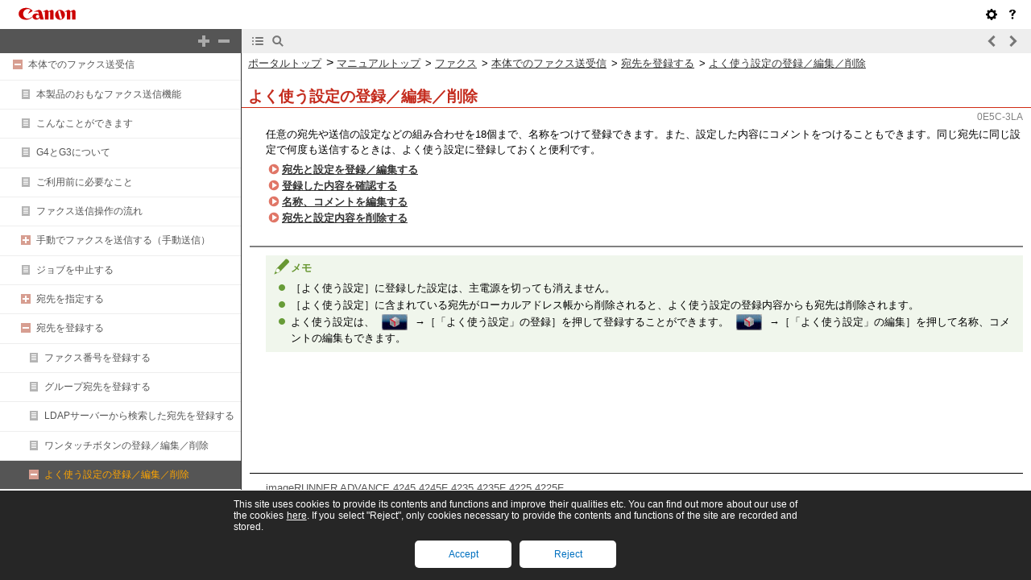

--- FILE ---
content_type: text/html
request_url: https://oip.manual.canon/USRMA-0131-zz-CS-jaJP/contents/CS4245_fax307_yokutukausetteinotourokuhensyuusakujo.html
body_size: 1800
content:
<!DOCTYPE html PUBLIC "-//W3C//DTD XHTML 1.1//EN" "http://www.w3.org/TR/xhtml11/DTD/xhtml11.dtd">
<html xml:lang="ja" xmlns="http://www.w3.org/1999/xhtml">
	<head>
		<meta name="Generator" content="CAESAR" />
		<meta http-equiv="Content-Type" content="application/xhtml+xml; charset=UTF-8" />
		<meta http-equiv="content-style-type" content="text/css" />
		<meta http-equiv="content-script-type" content="text/javascript" />
		<meta http-equiv="X-UA-Compatible" content="IE=edge" />
		<title>よく使う設定の登録／編集／削除</title>
		<link href="styles/style000/style.css" rel="alternate stylesheet" type="text/css" disabled="disabled" title="local" />
		<script type="text/javascript" charset="UTF-8" src="../jsons/resource.json"></script>
		<script type="text/javascript" charset="UTF-8" src="../jsons/toc.json"></script>
		<script type="text/javascript" charset="UTF-8" src="../scripts/loader.js"></script>
	</head>
	<body>
		<div id="id_header" class="nocontent"><table cellpadding="0" cellspacing="0"><tr><th class="header"><span id="id_res_canon_logo"></span><span id="id_res_guide_name"></span></th><td class="header" id="id_header_include"></td></tr><tr><th class="bar" id="id_tabs"><button id="id_res_contents" class="tab_active" accesskey="c"></button><button id="id_res_search" class="tab_inactive" accesskey="s"></button></th><td class="bar"><button id="id_res_bar_icon_previous" accesskey="b" style="display: none;"></button><label id="id_res_bar_label_previous" for="id_res_bar_icon_previous"></label><button id="id_res_bar_icon_next" accesskey="n" style="display: none;"></button><label id="id_res_bar_label_next" for="id_res_bar_icon_next"></label><button id="id_res_bar_icon_print" accesskey="p" style="display: none;"></button><label id="id_res_bar_label_print" for="id_res_bar_icon_print"></label></td></tr></table></div>
		<div id="id_panel" class="nocontent">
			<div id="id_panel_toc" style="display:None;">
				<div id="id_panel_label"><label id="id_res_chapter"></label><select id="id_chapter_select"></select></div>
				<div id="id_toc_open_close"><a id="id_res_open_toc_all" href="#"></a><a id="id_res_close_toc_all" href="#"></a></div>
				<ul id="id_toc"></ul>
				<div id="id_print_all"><a id="id_res_print_all" href="#"></a></div>
			</div>
			<div id="id_panel_search" style="display:None;"></div>
		</div>
		<!--CONTENT_START-->
		<div id="id_content">
			<h1><a id="fx-ir_020_02_h1_1"></a>よく使う設定の登録／編集／削除</h1>
			<div class="text">任意の宛先や送信の設定などの組み合わせを18個まで、名称をつけて登録できます。また、設定した内容にコメントをつけることもできます。同じ宛先に同じ設定で何度も送信するときは、よく使う設定に登録しておくと便利です。</div>
			<div class="list_link"><a href="CS4245_fax308_atesakitosetteiwotourokuhensyuusuru.html#fx-ir_020_03_h1_1">宛先と設定を登録／編集する</a></div>
			<div class="list_link"><a href="CS4245_fax309_tourokushitanaiyouwokakuninsuru.html#fx-ir_020_04_h1_1">登録した内容を確認する</a></div>
			<div class="list_link"><a href="CS4245_fax310_meisyoucommentwohensyuusuru.html#fx-ir_020_05_h1_1">名称、コメントを編集する</a></div>
			<div class="list_link"><a href="CS4245_fax311_atesakitosetteinaiyouwosakujosuru.html#fx-ir_020_06_h1_1">宛先と設定内容を削除する</a></div>
			<hr />
			<div class="table_note">
				<table class="table_note">
					<thead class="table_note">
						<tr class="table_note">
							<td colspan="1" rowspan="1" class="col_0 row_0 table_note table_note_col_0 table_note_row_0">
								<div class="text">メモ</div>
							</td>
						</tr>
					</thead>
					<tbody class="table_note">
						<tr class="table_note">
							<td colspan="1" rowspan="1" class="col_0 row_1 table_note table_note_col_0 table_note_row_1">
								<div class="list">［よく使う設定］に登録した設定は、主電源を切っても消えません。</div>
								<div class="list">［よく使う設定］に含まれている宛先がローカルアドレス帳から削除されると、よく使う設定の登録内容からも宛先は削除されます。</div>
								<div class="list">よく使う設定は、 <img src="./images/book_images/b_in_air.jpg" alt="" /> →［「よく使う設定」の登録］を押して登録することができます。 <img src="./images/book_images/b_in_air.jpg" alt="" /> →［「よく使う設定」の編集］を押して名称、コメントの編集もできます。</div>
							</td>
						</tr>
					</tbody>
				</table>
			</div>
			<div class="text"></div>
		</div>
		<!--CONTENT_END-->
		<div id="id_footer" class="nocontent"><table cellpadding="0" cellspacing="0"><tr><th><span id="id_res_copy_right"></span></th><td id="id_footer_include"></td></tr></table></div>
		<div id="id_breadcrumbs" class="nocontent"><a href="../frame_htmls/home.html" id="id_res_home"></a> » <a href="CS4245_fax282_fax.html" id="id_level_1" toc_id="CS4245_fax282_fax" title="ファクス" >ファクス</a> » <a href="CS4245_fax283_hontaidenofaxsoujushin.html" id="id_level_2" toc_id="CS4245_fax283_hontaidenofaxsoujushin" title="本体でのファクス送受信" >本体でのファクス送受信</a> » <a href="CS4245_fax302_atesakiwotourokusuru.html" id="id_level_3" toc_id="CS4245_fax302_atesakiwotourokusuru" title="宛先を登録する" >宛先を登録する</a> » <a id="id_level_4" toc_id="CS4245_fax307_yokutukausetteinotourokuhensyuusakujo" title="よく使う設定の登録／編集／削除" >よく使う設定の登録／編集／削除</a></div>
		<div id="id_document_number">0E5C-3LA</div>
	</body>
</html>

--- FILE ---
content_type: text/html
request_url: https://oip.manual.canon/USRMA-0131-zz-CS-jaJP/contents/toc.html
body_size: 83349
content:
<meta http-equiv="Content-Type" content="application/xhtml+xml; charset=UTF-8" /><meta http-equiv="X-UA-Compatible" content="IE=edge" /><link rel="stylesheet" type="text/css" href="../styles/frame_toc.css" /><script type="text/javascript" src="../scripts/toc.js"></script><script type="text/javascript" src="../scripts/jquery.js"></script><ul id="id_toc" class="nocontent"><li toc_id="home" class="level_1" title="トップページ"><img src="../images/toc-icon.png" class="toc-sign-0" /><a target="_parent" href="../frame_htmls/home.html">トップページ</a></li><li toc_id="CS4245_otukaini391_otukaininarumaeni" class="level_1" title="お使いになる前に"><a href="#" class="sign" onclick="fncToggle(this); return false;"><img src="../images/toc-icon.png" class="chapter-sign-2" /></a><a target="_parent" href="../contents/CS4245_otukaini391_otukaininarumaeni.html">お使いになる前に</a></li
><li toc_id="CS4245_otukaini392_settibasyototoriatukainituite" class="level_2" title="設置場所と取り扱いについて"><a href="#" class="sign" onclick="fncToggle(this); return false;"><img src="../images/toc-icon.png" class="toc-sign-2" /></a><a target="_parent" href="../contents/CS4245_otukaini392_settibasyototoriatukainituite.html">設置場所と取り扱いについて</a></li
><li toc_id="CS4245_otukaini393_settibasyonogotyuui" class="level_3" title="設置場所のご注意"><img src="../images/toc-icon.png" class="toc-sign-0" /><a target="_parent" href="../contents/CS4245_otukaini393_settibasyonogotyuui.html">設置場所のご注意</a></li
><li toc_id="CS4245_otukaini394_toriatukaijounogotyuui" class="level_3" title="取扱上のご注意"><img src="../images/toc-icon.png" class="toc-sign-0" /><a target="_parent" href="../contents/CS4245_otukaini394_toriatukaijounogotyuui.html">取扱上のご注意</a></li
><li toc_id="CS4245_otukaini395_datanobackupexportnituite" class="level_2" title="データのバックアップ／エクスポートについて"><img src="../images/toc-icon.png" class="toc-sign-0" /><a target="_parent" href="../contents/CS4245_otukaini395_datanobackupexportnituite.html">データのバックアップ／エクスポートについて</a></li
><li toc_id="CS4245_otukaini396_hontaikakubunomeisyoutohataraki" class="level_2" title="本体各部の名称とはたらき"><img src="../images/toc-icon.png" class="toc-sign-0" /><a target="_parent" href="../contents/CS4245_otukaini396_hontaikakubunomeisyoutohataraki.html">本体各部の名称とはたらき</a></li
><li toc_id="CS4245_otukaini397_syudengentosetudenkeynituite" class="level_2" title="主電源と節電キーについて"><img src="../images/toc-icon.png" class="toc-sign-0" /><a target="_parent" href="../contents/CS4245_otukaini397_syudengentosetudenkeynituite.html">主電源と節電キーについて</a></li
><li toc_id="CS4245_settei702_setteinonagare" class="level_1" title="設定の流れ"><a href="#" class="sign" onclick="fncToggle(this); return false;"><img src="../images/toc-icon.png" class="chapter-sign-2" /></a><a target="_parent" href="../contents/CS4245_settei702_setteinonagare.html">設定の流れ</a></li
><li toc_id="CS4245_settei703_otukaininarutamenihituyounasagyou" class="level_2" title="お使いになるために必要な作業"><img src="../images/toc-icon.png" class="toc-sign-0" /><a target="_parent" href="../contents/CS4245_settei703_otukaininarutamenihituyounasagyou.html">お使いになるために必要な作業</a></li
><li toc_id="CS4245_settei704_honseihinnnikanrisyatoshiteloginsuru" class="level_2" title="本製品に管理者としてログインする"><img src="../images/toc-icon.png" class="toc-sign-0" /><a target="_parent" href="../contents/CS4245_settei704_honseihinnnikanrisyatoshiteloginsuru.html">本製品に管理者としてログインする</a></li
><li toc_id="CS4245_settei705_emailifaxwoshiyousuru" class="level_2" title="Eメール／Iファクスを使用する"><img src="../images/toc-icon.png" class="toc-sign-0" /><a target="_parent" href="../contents/CS4245_settei705_emailifaxwoshiyousuru.html">Eメール／Iファクスを使用する</a></li
><li toc_id="CS4245_settei706_datawofileserverhesoushinsuru" class="level_2" title="データをファイルサーバーへ送信する"><img src="../images/toc-icon.png" class="toc-sign-0" /><a target="_parent" href="../contents/CS4245_settei706_datawofileserverhesoushinsuru.html">データをファイルサーバーへ送信する</a></li
><li toc_id="CS4245_settei707_honseihinnnoadvancedboxwonetworkjoudekoukaisuru" class="level_2" title="本製品のアドバンスドボックスをネットワーク上で公開する"><img src="../images/toc-icon.png" class="toc-sign-0" /><a target="_parent" href="../contents/CS4245_settei707_honseihinnnoadvancedboxwonetworkjoudekoukaisuru.html">本製品のアドバンスドボックスをネットワーク上で公開する</a></li
><li toc_id="CS4245_settei708_networkjounoadvancedboxwoshiyousuru" class="level_2" title="ネットワーク上のアドバンスドボックスを使用する"><img src="../images/toc-icon.png" class="toc-sign-0" /><a target="_parent" href="../contents/CS4245_settei708_networkjounoadvancedboxwoshiyousuru.html">ネットワーク上のアドバンスドボックスを使用する</a></li
><li toc_id="CS4245_settei709_memorymediawoshiyousuru" class="level_2" title="メモリーメディアを使用する"><img src="../images/toc-icon.png" class="toc-sign-0" /><a target="_parent" href="../contents/CS4245_settei709_memorymediawoshiyousuru.html">メモリーメディアを使用する</a></li
><li toc_id="CS4245_settei710_honseihinkaratyokusetufaxsoushinsuru" class="level_2" title="本製品から直接ファクス送信する"><img src="../images/toc-icon.png" class="toc-sign-0" /><a target="_parent" href="../contents/CS4245_settei710_honseihinkaratyokusetufaxsoushinsuru.html">本製品から直接ファクス送信する</a></li
><li toc_id="CS4245_settei711_remotefaxserverkiwokeiyushitefaxsoujushinsuru" class="level_2" title="リモートファクスサーバー機を経由してファクス送受信する"><img src="../images/toc-icon.png" class="toc-sign-0" /><a target="_parent" href="../contents/CS4245_settei711_remotefaxserverkiwokeiyushitefaxsoujushinsuru.html">リモートファクスサーバー機を経由してファクス送受信する</a></li
><li toc_id="CS4245_settei712_computerkarahonseihinkeiyudefaxsoushinsuru" class="level_2" title="コンピューターから本製品経由でファクス送信する"><img src="../images/toc-icon.png" class="toc-sign-0" /><a target="_parent" href="../contents/CS4245_settei712_computerkarahonseihinkeiyudefaxsoushinsuru.html">コンピューターから本製品経由でファクス送信する</a></li
><li toc_id="CS4245_settei713_computerkarainsatusuru" class="level_2" title="コンピューターから印刷する"><img src="../images/toc-icon.png" class="toc-sign-0" /><a target="_parent" href="../contents/CS4245_settei713_computerkarainsatusuru.html">コンピューターから印刷する</a></li
><li toc_id="CS4245_settei714_honseihinwoscannertoshiteshiyousuru" class="level_2" title="本製品をスキャナーとして使用する"><img src="../images/toc-icon.png" class="toc-sign-0" /><a target="_parent" href="../contents/CS4245_settei714_honseihinwoscannertoshiteshiyousuru.html">本製品をスキャナーとして使用する</a></li
><li toc_id="CS4245_settei715_computerkarahonseihinwokanrisuru" class="level_2" title="コンピューターから本製品を管理する"><img src="../images/toc-icon.png" class="toc-sign-0" /><a target="_parent" href="../contents/CS4245_settei715_computerkarahonseihinwokanrisuru.html">コンピューターから本製品を管理する</a></li
><li toc_id="CS4245_settei716_honseihinwogaibunetworknisetuzokushitesoftwaren" class="level_2" title="本製品を外部ネットワークに接続してソフトウェアの登録／更新をする"><img src="../images/toc-icon.png" class="toc-sign-0" /><a target="_parent" href="../contents/CS4245_settei716_honseihinwogaibunetworknisetuzokushitesoftwaren.html">本製品を外部ネットワークに接続してソフトウェアの登録／更新をする</a></li
><li toc_id="CS4245_settei717_honseihinwogaibunetworknisetuzokushinaidesoftwa" class="level_2" title="本製品を外部ネットワークに接続しないでソフトウェアの登録／更新をする"><img src="../images/toc-icon.png" class="toc-sign-0" /><a target="_parent" href="../contents/CS4245_settei717_honseihinwogaibunetworknisetuzokushinaidesoftwa.html">本製品を外部ネットワークに接続しないでソフトウェアの登録／更新をする</a></li
><li toc_id="CS4245_kihonteki225_kihontekinatukaikata" class="level_1" title="基本的な使いかた"><a href="#" class="sign" onclick="fncToggle(this); return false;"><img src="../images/toc-icon.png" class="chapter-sign-2" /></a><a target="_parent" href="../contents/CS4245_kihonteki225_kihontekinatukaikata.html">基本的な使いかた</a></li
><li toc_id="CS4245_kihonteki226_imagerunneradvance42454245f42354235f42254225" class="level_2" title="imageRUNNER ADVANCE 4245/4245F/4235/4235F/4225/4225Fのおもな機能"><img src="../images/toc-icon.png" class="toc-sign-0" /><a target="_parent" href="../contents/CS4245_kihonteki226_imagerunneradvance42454245f42354235f42254225.html">imageRUNNER ADVANCE 4245/4245F/4235/4235F/4225/4225Fのおもな機能</a></li
><li toc_id="CS4245_kihonteki227_touchpaneldisplaynohyoujinituite" class="level_2" title="タッチパネルディスプレーの表示について"><a href="#" class="sign" onclick="fncToggle(this); return false;"><img src="../images/toc-icon.png" class="toc-sign-2" /></a><a target="_parent" href="../contents/CS4245_kihonteki227_touchpaneldisplaynohyoujinituite.html">タッチパネルディスプレーの表示について</a></li
><li toc_id="CS4245_kihonteki228_mainmenugamennnosettei" class="level_3" title="メインメニュー画面の設定"><img src="../images/toc-icon.png" class="toc-sign-0" /><a target="_parent" href="../contents/CS4245_kihonteki228_mainmenugamennnosettei.html">メインメニュー画面の設定</a></li
><li toc_id="CS4245_kihonteki229_kakufunctiongamennnosettei" class="level_3" title="各ファンクション画面の設定"><img src="../images/toc-icon.png" class="toc-sign-0" /><a target="_parent" href="../contents/CS4245_kihonteki229_kakufunctiongamennnosettei.html">各ファンクション画面の設定</a></li
><li toc_id="CS4245_kihonteki230_touchpaneldisplaynokeyhyoujinituite" class="level_3" title="タッチパネルディスプレーのキー表示について"><img src="../images/toc-icon.png" class="toc-sign-0" /><a target="_parent" href="../contents/CS4245_kihonteki230_touchpaneldisplaynokeyhyoujinituite.html">タッチパネルディスプレーのキー表示について</a></li
><li toc_id="CS4245_kihonteki231_touchpaneldisplaynoakarusawotyousetusuru" class="level_3" title="タッチパネルディスプレーの明るさを調節する"><img src="../images/toc-icon.png" class="toc-sign-0" /><a target="_parent" href="../contents/CS4245_kihonteki231_touchpaneldisplaynoakarusawotyousetusuru.html">タッチパネルディスプレーの明るさを調節する</a></li
><li toc_id="CS4245_kihonteki232_touchpaneldisplaykaramojiwonyuuryokusuru" class="level_3" title="タッチパネルディスプレーから文字を入力する"><img src="../images/toc-icon.png" class="toc-sign-0" /><a target="_parent" href="../contents/CS4245_kihonteki232_touchpaneldisplaykaramojiwonyuuryokusuru.html">タッチパネルディスプレーから文字を入力する</a></li
><li toc_id="CS4245_kihonteki233_usbkeyboardkaramojiwonyuuryokusuru" class="level_3" title="USBキーボードから文字を入力する"><img src="../images/toc-icon.png" class="toc-sign-0" /><a target="_parent" href="../contents/CS4245_kihonteki233_usbkeyboardkaramojiwonyuuryokusuru.html">USBキーボードから文字を入力する</a></li
><li toc_id="CS4245_kihonteki234_bumonidtoansyoubangouwonyuuryokusuru" class="level_2" title="部門IDと暗証番号を入力する"><img src="../images/toc-icon.png" class="toc-sign-0" /><a target="_parent" href="../contents/CS4245_kihonteki234_bumonidtoansyoubangouwonyuuryokusuru.html">部門IDと暗証番号を入力する</a></li
><li toc_id="CS4245_kihonteki235_ssohnoninsyougamendeloginsuru" class="level_2" title="SSO-Hの認証画面でログインする"><img src="../images/toc-icon.png" class="toc-sign-0" /><a target="_parent" href="../contents/CS4245_kihonteki235_ssohnoninsyougamendeloginsuru.html">SSO-Hの認証画面でログインする</a></li
><li toc_id="CS4245_kihonteki236_genkouwosetsuru" class="level_2" title="原稿をセットする"><a href="#" class="sign" onclick="fncToggle(this); return false;"><img src="../images/toc-icon.png" class="toc-sign-2" /></a><a target="_parent" href="../contents/CS4245_kihonteki236_genkouwosetsuru.html">原稿をセットする</a></li
><li toc_id="CS4245_kihonteki237_genkoudaiglassnisetsuru" class="level_3" title="原稿台ガラスにセットする"><img src="../images/toc-icon.png" class="toc-sign-0" /><a target="_parent" href="../contents/CS4245_kihonteki237_genkoudaiglassnisetsuru.html">原稿台ガラスにセットする</a></li
><li toc_id="CS4245_kihonteki238_feedernisetsuru" class="level_3" title="フィーダーにセットする"><img src="../images/toc-icon.png" class="toc-sign-0" /><a target="_parent" href="../contents/CS4245_kihonteki238_feedernisetsuru.html">フィーダーにセットする</a></li
><li toc_id="CS4245_kihonteki239_tezashitrayniyoushiwosetsuru" class="level_2" title="手差しトレイに用紙をセットする"><a href="#" class="sign" onclick="fncToggle(this); return false;"><img src="../images/toc-icon.png" class="toc-sign-2" /></a><a target="_parent" href="../contents/CS4245_kihonteki239_tezashitrayniyoushiwosetsuru.html">手差しトレイに用紙をセットする</a></li
><li toc_id="CS4245_kihonteki240_tezashitraynihuutouyuubinhagakiwosetsuru" class="level_3" title="手差しトレイに封筒／郵便はがきをセットする"><img src="../images/toc-icon.png" class="toc-sign-0" /><a target="_parent" href="../contents/CS4245_kihonteki240_tezashitraynihuutouyuubinhagakiwosetsuru.html">手差しトレイに封筒／郵便はがきをセットする</a></li
><li toc_id="CS4245_kihonteki241_shiyoudekiruyoushinituite" class="level_2" title="使用できる用紙について"><img src="../images/toc-icon.png" class="toc-sign-0" /><a target="_parent" href="../contents/CS4245_kihonteki241_shiyoudekiruyoushinituite.html">使用できる用紙について</a></li
><li toc_id="CS4245_kihonteki242_memorymedianosounyuutotorihazushinituite" class="level_2" title="メモリーメディアの挿入と取り外しについて"><img src="../images/toc-icon.png" class="toc-sign-0" /><a target="_parent" href="../contents/CS4245_kihonteki242_memorymedianosounyuutotorihazushinituite.html">メモリーメディアの挿入と取り外しについて</a></li
><li toc_id="CS4245_kihonteki243_onryouyabuzzerwosetteisuru" class="level_2" title="音量やブザーを設定する"><img src="../images/toc-icon.png" class="toc-sign-0" /><a target="_parent" href="../contents/CS4245_kihonteki243_onryouyabuzzerwosetteisuru.html">音量やブザーを設定する</a></li
><li toc_id="CS4245_kihonteki244_syouhidenryokunosetuyakunituite" class="level_2" title="消費電力の節約について"><img src="../images/toc-icon.png" class="toc-sign-0" /><a target="_parent" href="../contents/CS4245_kihonteki244_syouhidenryokunosetuyakunituite.html">消費電力の節約について</a></li
><li toc_id="CS4245_kihonteki245_counteryacontrolernoversionnadowokakuninsuru" class="level_2" title="カウンターやコントローラーのバージョンなどを確認する"><img src="../images/toc-icon.png" class="toc-sign-0" /><a target="_parent" href="../contents/CS4245_kihonteki245_counteryacontrolernoversionnadowokakuninsuru.html">カウンターやコントローラーのバージョンなどを確認する</a></li
><li toc_id="CS4245_kihonteki246_keijibanwotukattaoshirase" class="level_2" title="掲示板を使ったお知らせ"><img src="../images/toc-icon.png" class="toc-sign-0" /><a target="_parent" href="../contents/CS4245_kihonteki246_keijibanwotukattaoshirase.html">掲示板を使ったお知らせ</a></li
><li toc_id="CS4245_kihonteki247_benrinakinousyoukainituite" class="level_2" title="便利な機能紹介について"><img src="../images/toc-icon.png" class="toc-sign-0" /><a target="_parent" href="../contents/CS4245_kihonteki247_benrinakinousyoukainituite.html">便利な機能紹介について</a></li
><li toc_id="CS4245_kihonteki248_remoteoperationnituite" class="level_2" title="リモートオペレーションについて"><img src="../images/toc-icon.png" class="toc-sign-0" /><a target="_parent" href="../contents/CS4245_kihonteki248_remoteoperationnituite.html">リモートオペレーションについて</a></li
><li toc_id="CS4245_kihonteki249_sonotanogosyoukaishiteokitaikinou" class="level_2" title="その他のご紹介しておきたい機能"><img src="../images/toc-icon.png" class="toc-sign-0" /><a target="_parent" href="../contents/CS4245_kihonteki249_sonotanogosyoukaishiteokitaikinou.html">その他のご紹介しておきたい機能</a></li
><li toc_id="CS4245_kihonteki250_shinkinounotuikanituite" class="level_2" title="新機能の追加について"><a href="#" class="sign" onclick="fncToggle(this); return false;"><img src="../images/toc-icon.png" class="toc-sign-2" /></a><a target="_parent" href="../contents/CS4245_kihonteki250_shinkinounotuikanituite.html">新機能の追加について</a></li
><li toc_id="CS4245_kihonteki251_systemoptionmeapapplicationnoinstallhaishin" class="level_3" title="システムオプション／MEAP アプリケーションのインストール（配信）"><img src="../images/toc-icon.png" class="toc-sign-0" /><a target="_parent" href="../contents/CS4245_kihonteki251_systemoptionmeapapplicationnoinstallhaishin.html">システムオプション／MEAP アプリケーションのインストール（配信）</a></li
><li toc_id="CS4245_kihonteki252_systemoptionmeapapplicationnoinstallsyudou" class="level_3" title="システムオプション／MEAP アプリケーションのインストール（手動）"><img src="../images/toc-icon.png" class="toc-sign-0" /><a target="_parent" href="../contents/CS4245_kihonteki252_systemoptionmeapapplicationnoinstallsyudou.html">システムオプション／MEAP アプリケーションのインストール（手動）</a></li
><li toc_id="CS4245_kihonteki253_installrirekiwohyoujisuru" class="level_3" title="インストール履歴を表示する"><img src="../images/toc-icon.png" class="toc-sign-0" /><a target="_parent" href="../contents/CS4245_kihonteki253_installrirekiwohyoujisuru.html">インストール履歴を表示する</a></li
><li toc_id="CS4245_kihonteki254_haishinservertonotuushintestwookonau" class="level_3" title="配信サーバーとの通信テストを行う"><img src="../images/toc-icon.png" class="toc-sign-0" /><a target="_parent" href="../contents/CS4245_kihonteki254_haishinservertonotuushintestwookonau.html">配信サーバーとの通信テストを行う</a></li
><li toc_id="CS4245_kihonteki255_farmwarewoupdatesuru" class="level_3" title="ファームウェアをアップデートする"><img src="../images/toc-icon.png" class="toc-sign-0" /><a target="_parent" href="../contents/CS4245_kihonteki255_farmwarewoupdatesuru.html">ファームウェアをアップデートする</a></li
><li toc_id="CS4245_kihonteki256_reportsyuturyokunituite" class="level_2" title="レポート出力について"><a href="#" class="sign" onclick="fncToggle(this); return false;"><img src="../images/toc-icon.png" class="toc-sign-2" /></a><a target="_parent" href="../contents/CS4245_kihonteki256_reportsyuturyokunituite.html">レポート出力について</a></li
><li toc_id="CS4245_kihonteki257_counterreport" class="level_3" title="カウンターレポート"><img src="../images/toc-icon.png" class="toc-sign-0" /><a target="_parent" href="../contents/CS4245_kihonteki257_counterreport.html">カウンターレポート</a></li
><li toc_id="CS4245_kihonteki258_countkanrireport" class="level_3" title="カウント管理レポート"><img src="../images/toc-icon.png" class="toc-sign-0" /><a target="_parent" href="../contents/CS4245_kihonteki258_countkanrireport.html">カウント管理レポート</a></li
><li toc_id="CS4245_kihonteki259_printrirekireport" class="level_3" title="プリント履歴レポート"><img src="../images/toc-icon.png" class="toc-sign-0" /><a target="_parent" href="../contents/CS4245_kihonteki259_printrirekireport.html">プリント履歴レポート</a></li
><li toc_id="CS4245_kihonteki260_kikijouhouhaishinsakilist" class="level_3" title="機器情報配信先リスト"><img src="../images/toc-icon.png" class="toc-sign-0" /><a target="_parent" href="../contents/CS4245_kihonteki260_kikijouhouhaishinsakilist.html">機器情報配信先リスト</a></li
><li toc_id="CS4245_kihonteki261_kikijouhoutuushinrirekireport" class="level_3" title="機器情報通信履歴レポート"><img src="../images/toc-icon.png" class="toc-sign-0" /><a target="_parent" href="../contents/CS4245_kihonteki261_kikijouhoutuushinrirekireport.html">機器情報通信履歴レポート</a></li
><li toc_id="CS4245_kihonteki262_soushinjoblist" class="level_3" title="送信ジョブリスト"><img src="../images/toc-icon.png" class="toc-sign-0" /><a target="_parent" href="../contents/CS4245_kihonteki262_soushinjoblist.html">送信ジョブリスト</a></li
><li toc_id="CS4245_kihonteki263_soushinkekkareport" class="level_3" title="送信結果レポート"><img src="../images/toc-icon.png" class="toc-sign-0" /><a target="_parent" href="../contents/CS4245_kihonteki263_soushinkekkareport.html">送信結果レポート</a></li
><li toc_id="CS4245_kihonteki264_faxsoushinkekkareportfaxerrorsoushinkekkarep" class="level_3" title="ファクス送信結果レポート／ファクスエラー送信結果レポート"><img src="../images/toc-icon.png" class="toc-sign-0" /><a target="_parent" href="../contents/CS4245_kihonteki264_faxsoushinkekkareportfaxerrorsoushinkekkarep.html">ファクス送信結果レポート／ファクスエラー送信結果レポート</a></li
><li toc_id="CS4245_kihonteki265_faxmultisoushinkekkareport" class="level_3" title="ファクスマルチ送信結果レポート"><img src="../images/toc-icon.png" class="toc-sign-0" /><a target="_parent" href="../contents/CS4245_kihonteki265_faxmultisoushinkekkareport.html">ファクスマルチ送信結果レポート</a></li
><li toc_id="CS4245_kihonteki266_faxjushinkekkareport" class="level_3" title="ファクス受信結果レポート"><img src="../images/toc-icon.png" class="toc-sign-0" /><a target="_parent" href="../contents/CS4245_kihonteki266_faxjushinkekkareport.html">ファクス受信結果レポート</a></li
><li toc_id="CS4245_kihonteki267_faxboxjushinreport" class="level_3" title="ファクスボックス受信レポート"><img src="../images/toc-icon.png" class="toc-sign-0" /><a target="_parent" href="../contents/CS4245_kihonteki267_faxboxjushinreport.html">ファクスボックス受信レポート</a></li
><li toc_id="CS4245_kihonteki268_tuushinkanrireport" class="level_3" title="通信管理レポート"><img src="../images/toc-icon.png" class="toc-sign-0" /><a target="_parent" href="../contents/CS4245_kihonteki268_tuushinkanrireport.html">通信管理レポート</a></li
><li toc_id="CS4245_kihonteki269_faxtuushinkanrireport" class="level_3" title="ファクス通信管理レポート"><img src="../images/toc-icon.png" class="toc-sign-0" /><a target="_parent" href="../contents/CS4245_kihonteki269_faxtuushinkanrireport.html">ファクス通信管理レポート</a></li
><li toc_id="CS4245_kihonteki270_tensoujoukenlist" class="level_3" title="転送条件リスト"><img src="../images/toc-icon.png" class="toc-sign-0" /><a target="_parent" href="../contents/CS4245_kihonteki270_tensoujoukenlist.html">転送条件リスト</a></li
><li toc_id="CS4245_kihonteki271_ldapservertourokulist" class="level_3" title="LDAPサーバー登録リスト"><img src="../images/toc-icon.png" class="toc-sign-0" /><a target="_parent" href="../contents/CS4245_kihonteki271_ldapservertourokulist.html">LDAPサーバー登録リスト</a></li
><li toc_id="CS4245_kihonteki272_atesakihyoulist" class="level_3" title="宛先表リスト"><img src="../images/toc-icon.png" class="toc-sign-0" /><a target="_parent" href="../contents/CS4245_kihonteki272_atesakihyoulist.html">宛先表リスト</a></li
><li toc_id="CS4245_kihonteki273_hozonsakikanrireport" class="level_3" title="保存先管理レポート"><img src="../images/toc-icon.png" class="toc-sign-0" /><a target="_parent" href="../contents/CS4245_kihonteki273_hozonsakikanrireport.html">保存先管理レポート</a></li
><li toc_id="CS4245_kihonteki274_userdatalist" class="level_3" title="ユーザーデータリスト"><img src="../images/toc-icon.png" class="toc-sign-0" /><a target="_parent" href="../contents/CS4245_kihonteki274_userdatalist.html">ユーザーデータリスト</a></li
><li toc_id="CS4245_kihonteki275_systemjouhou" class="level_3" title="システム情報"><img src="../images/toc-icon.png" class="toc-sign-0" /><a target="_parent" href="../contents/CS4245_kihonteki275_systemjouhou.html">システム情報</a></li
><li toc_id="CS4245_kihonteki276_boxfilelist" class="level_3" title="ボックスファイルリスト"><img src="../images/toc-icon.png" class="toc-sign-0" /><a target="_parent" href="../contents/CS4245_kihonteki276_boxfilelist.html">ボックスファイルリスト</a></li
><li toc_id="CS4245_kihonteki277_ipsecpolicylist" class="level_3" title="IPSecポリシーリスト"><img src="../images/toc-icon.png" class="toc-sign-0" /><a target="_parent" href="../contents/CS4245_kihonteki277_ipsecpolicylist.html">IPSecポリシーリスト</a></li
><li toc_id="CS4245_kihonteki278_printernoreport" class="level_3" title="プリンターのレポート"><img src="../images/toc-icon.png" class="toc-sign-0" /><a target="_parent" href="../contents/CS4245_kihonteki278_printernoreport.html">プリンターのレポート</a></li
><li toc_id="CS4245_kihonteki279_initializealldatasetteingsreportzendatasette" class="level_3" title="Initialize All Data/Settings Report（全データ/設定の初期化レポート）"><img src="../images/toc-icon.png" class="toc-sign-0" /><a target="_parent" href="../contents/CS4245_kihonteki279_initializealldatasetteingsreportzendatasette.html">Initialize All Data/Settings Report（全データ/設定の初期化レポート）</a></li
><li toc_id="CS4245_kihonteki280_romejinyuuryokuhyou" class="level_2" title="ローマ字入力表"><img src="../images/toc-icon.png" class="toc-sign-0" /><a target="_parent" href="../contents/CS4245_kihonteki280_romejinyuuryokuhyou.html">ローマ字入力表</a></li
><li toc_id="CS4245_kihonteki281_jiskanjicodehyou" class="level_2" title="JIS 漢字コード表"><img src="../images/toc-icon.png" class="toc-sign-0" /><a target="_parent" href="../contents/CS4245_kihonteki281_jiskanjicodehyou.html">JIS 漢字コード表</a></li
><li toc_id="CS4245_option420_optionsoftwarenituite" class="level_1" title="オプション／ソフトウェアについて"><a href="#" class="sign" onclick="fncToggle(this); return false;"><img src="../images/toc-icon.png" class="chapter-sign-2" /></a><a target="_parent" href="../contents/CS4245_option420_optionsoftwarenituite.html">オプション／ソフトウェアについて</a></li
><li toc_id="CS4245_option421_systemnokousei" class="level_2" title="システムの構成"><a href="#" class="sign" onclick="fncToggle(this); return false;"><img src="../images/toc-icon.png" class="toc-sign-2" /></a><a target="_parent" href="../contents/CS4245_option421_systemnokousei.html">システムの構成</a></li
><li toc_id="CS4245_option422_optionkiki" class="level_3" title="オプション機器"><img src="../images/toc-icon.png" class="toc-sign-0" /><a target="_parent" href="../contents/CS4245_option422_optionkiki.html">オプション機器</a></li
><li toc_id="CS4245_option423_optionsettyakuzai" class="level_3" title="オプション装着例"><img src="../images/toc-icon.png" class="toc-sign-0" /><a target="_parent" href="../contents/CS4245_option423_optionsettyakuzai.html">オプション装着例</a></li
><li toc_id="CS4245_option424_systemoption" class="level_3" title="システムオプション"><img src="../images/toc-icon.png" class="toc-sign-0" /><a target="_parent" href="../contents/CS4245_option424_systemoption.html">システムオプション</a></li
><li toc_id="CS4245_option425_kakukinounihituyounaoption" class="level_3" title="各機能に必要なオプション"><img src="../images/toc-icon.png" class="toc-sign-0" /><a target="_parent" href="../contents/CS4245_option425_kakukinounihituyounaoption.html">各機能に必要なオプション</a></li
><li toc_id="CS4245_option426_2dancassettepedhisutaruaf1" class="level_2" title="２段カセットペディスタル・AF1"><img src="../images/toc-icon.png" class="toc-sign-0" /><a target="_parent" href="../contents/CS4245_option426_2dancassettepedhisutaruaf1.html">２段カセットペディスタル・AF1</a></li
><li toc_id="CS4245_option427_paperdeckunitb2" class="level_2" title="ペーパーデッキユニット・B2"><img src="../images/toc-icon.png" class="toc-sign-0" /><a target="_parent" href="../contents/CS4245_option427_paperdeckunitb2.html">ペーパーデッキユニット・B2</a></li
><li toc_id="CS4245_option428_usbdeviceporte3" class="level_2" title="USBデバイスポート・E3"><img src="../images/toc-icon.png" class="toc-sign-0" /><a target="_parent" href="../contents/CS4245_option428_usbdeviceporte3.html">USBデバイスポート・E3</a></li
><li toc_id="CS4245_option429_multimedhiareaderwritera2" class="level_2" title="マルチメディアリーダー／ライター・A2"><img src="../images/toc-icon.png" class="toc-sign-0" /><a target="_parent" href="../contents/CS4245_option429_multimedhiareaderwritera2.html">マルチメディアリーダー／ライター・A2</a></li
><li toc_id="CS4245_option430_innerfinisherd1naizou2anapunchera1" class="level_2" title="インナーフィニッシャー・D1／内蔵2穴パンチャー・A1"><img src="../images/toc-icon.png" class="toc-sign-0" /><a target="_parent" href="../contents/CS4245_option430_innerfinisherd1naizou2anapunchera1.html">インナーフィニッシャー・D1／内蔵2穴パンチャー・A1</a></li
><li toc_id="CS4245_option431_staplefinisherg1nakatojifinisherg1sotoduke2anap" class="level_2" title="ステイプルフィニッシャー・G1／中綴じフィニッシャー・G1／外付け2穴パンチャー・B2"><img src="../images/toc-icon.png" class="toc-sign-0" /><a target="_parent" href="../contents/CS4245_option431_staplefinisherg1nakatojifinisherg1sotoduke2anap.html">ステイプルフィニッシャー・G1／中綴じフィニッシャー・G1／外付け2穴パンチャー・B2</a></li
><li toc_id="CS4245_option432_inner2waytrayh1" class="level_2" title="インナー2ウェイトレイ・H1"><img src="../images/toc-icon.png" class="toc-sign-0" /><a target="_parent" href="../contents/CS4245_option432_inner2waytrayh1.html">インナー2ウェイトレイ・H1</a></li
><li toc_id="CS4245_option433_handsetg2" class="level_2" title="ハンドセット・G2"><img src="../images/toc-icon.png" class="toc-sign-0" /><a target="_parent" href="../contents/CS4245_option433_handsetg2.html">ハンドセット・G2</a></li
><li toc_id="CS4245_option434_copycardreaderf1" class="level_2" title="コピーカードリーダー・F1"><img src="../images/toc-icon.png" class="toc-sign-0" /><a target="_parent" href="../contents/CS4245_option434_copycardreaderf1.html">コピーカードリーダー・F1</a></li
><li toc_id="CS4245_option435_adfaccesshandle" class="level_2" title="ADFアクセスハンドル"><img src="../images/toc-icon.png" class="toc-sign-0" /><a target="_parent" href="../contents/CS4245_option435_adfaccesshandle.html">ADFアクセスハンドル</a></li
><li toc_id="CS4245_option436_removablehddkit" class="level_2" title="リムーバブルHDDキット"><a href="#" class="sign" onclick="fncToggle(this); return false;"><img src="../images/toc-icon.png" class="toc-sign-2" /></a><a target="_parent" href="../contents/CS4245_option436_removablehddkit.html">リムーバブルHDDキット</a></li
><li toc_id="CS4245_option437_sennyoucasewosoutyakusurutorihazusu" class="level_3" title="専用ケースを装着する／取り外す"><img src="../images/toc-icon.png" class="toc-sign-0" /><a target="_parent" href="../contents/CS4245_option437_sennyoucasewosoutyakusurutorihazusu.html">専用ケースを装着する／取り外す</a></li
><li toc_id="CS4245_option438_softwarenogosyoukai" class="level_2" title="ソフトウェアのご紹介"><a href="#" class="sign" onclick="fncToggle(this); return false;"><img src="../images/toc-icon.png" class="toc-sign-2" /></a><a target="_parent" href="../contents/CS4245_option438_softwarenogosyoukai.html">ソフトウェアのご紹介</a></li
><li toc_id="CS4245_option439_imagewaredesktop" class="level_3" title="imageWARE Desktop"><img src="../images/toc-icon.png" class="toc-sign-0" /><a target="_parent" href="../contents/CS4245_option439_imagewaredesktop.html">imageWARE Desktop</a></li
><li toc_id="CS4245_option440_imagewareenterprisemanagementconsole" class="level_3" title="imageWARE Enterprise Management Console"><img src="../images/toc-icon.png" class="toc-sign-0" /><a target="_parent" href="../contents/CS4245_option440_imagewareenterprisemanagementconsole.html">imageWARE Enterprise Management Console</a></li
><li toc_id="CS4245_option441_imagewarepublishingmanager" class="level_3" title="imageWARE Publishing Manager"><img src="../images/toc-icon.png" class="toc-sign-0" /><a target="_parent" href="../contents/CS4245_option441_imagewarepublishingmanager.html">imageWARE Publishing Manager</a></li
><li toc_id="CS4245_option442_imagewarescanmanagerds" class="level_3" title="imageWARE Scan Manager DS"><img src="../images/toc-icon.png" class="toc-sign-0" /><a target="_parent" href="../contents/CS4245_option442_imagewarescanmanagerds.html">imageWARE Scan Manager DS</a></li
><li toc_id="CS4245_option443_workflowcomposer" class="level_3" title="Workflow Composer"><img src="../images/toc-icon.png" class="toc-sign-0" /><a target="_parent" href="../contents/CS4245_option443_workflowcomposer.html">Workflow Composer</a></li
><li toc_id="CS4245_option444_imagewaredocumentserver" class="level_3" title="imageWARE Document Server"><img src="../images/toc-icon.png" class="toc-sign-0" /><a target="_parent" href="../contents/CS4245_option444_imagewaredocumentserver.html">imageWARE Document Server</a></li
><li toc_id="CS4245_settei1_setteitouroku" class="level_1" title="設定/登録"><a href="#" class="sign" onclick="fncToggle(this); return false;"><img src="../images/toc-icon.png" class="chapter-sign-2" /></a><a target="_parent" href="../contents/CS4245_settei1_setteitouroku.html">設定/登録</a></li
><li toc_id="CS4245_settei2_setteitourokugamennnosousanonagare" class="level_2" title="設定／登録画面の操作の流れ"><a href="#" class="sign" onclick="fncToggle(this); return false;"><img src="../images/toc-icon.png" class="toc-sign-2" /></a><a target="_parent" href="../contents/CS4245_settei2_setteitourokugamennnosousanonagare.html">設定／登録画面の操作の流れ</a></li
><li toc_id="CS4245_settei3_kanrisyanosousanonagare" class="level_3" title="管理者の操作の流れ "><img src="../images/toc-icon.png" class="toc-sign-0" /><a target="_parent" href="../contents/CS4245_settei3_kanrisyanosousanonagare.html">管理者の操作の流れ </a></li
><li toc_id="CS4245_settei4_ippanusernosousanonagare" class="level_3" title="一般ユーザーの操作の流れ"><img src="../images/toc-icon.png" class="toc-sign-0" /><a target="_parent" href="../contents/CS4245_settei4_ippanusernosousanonagare.html">一般ユーザーの操作の流れ</a></li
><li toc_id="CS4245_settei5_setteitourokuitiranhyou" class="level_2" title="設定／登録一覧表"><a href="#" class="sign" onclick="fncToggle(this); return false;"><img src="../images/toc-icon.png" class="toc-sign-2" /></a><a target="_parent" href="../contents/CS4245_settei5_setteitourokuitiranhyou.html">設定／登録一覧表</a></li
><li toc_id="CS4245_settei6_kankyousettei" class="level_3" title="環境設定"><img src="../images/toc-icon.png" class="toc-sign-0" /><a target="_parent" href="../contents/CS4245_settei6_kankyousettei.html">環境設定</a></li
><li toc_id="CS4245_settei7_tyouseimaintenance" class="level_3" title="調整／メンテナンス"><img src="../images/toc-icon.png" class="toc-sign-0" /><a target="_parent" href="../contents/CS4245_settei7_tyouseimaintenance.html">調整／メンテナンス</a></li
><li toc_id="CS4245_settei8_fanctionsettei" class="level_3" title="ファンクション設定"><a href="#" class="sign" onclick="fncToggle(this); return false;"><img src="../images/toc-icon.png" class="toc-sign-2" /></a><a target="_parent" href="../contents/CS4245_settei8_fanctionsettei.html">ファンクション設定</a></li
><li toc_id="CS4245_settei9_functionsetteicopy" class="level_4" title="ファンクション設定：コピー"><img src="../images/toc-icon.png" class="toc-sign-0" /><a target="_parent" href="../contents/CS4245_settei9_functionsetteicopy.html">ファンクション設定：コピー</a></li
><li toc_id="CS4245_settei10_functionsetteiprinter" class="level_4" title="ファンクション設定：プリンター"><img src="../images/toc-icon.png" class="toc-sign-0" /><a target="_parent" href="../contents/CS4245_settei10_functionsetteiprinter.html">ファンクション設定：プリンター</a></li
><li toc_id="CS4245_settei11_functionsetteisoushin" class="level_4" title="ファンクション設定：送信"><img src="../images/toc-icon.png" class="toc-sign-0" /><a target="_parent" href="../contents/CS4245_settei11_functionsetteisoushin.html">ファンクション設定：送信</a></li
><li toc_id="CS4245_settei12_functionsetteijushintensou" class="level_4" title="ファンクション設定：受信／転送"><img src="../images/toc-icon.png" class="toc-sign-0" /><a target="_parent" href="../contents/CS4245_settei12_functionsetteijushintensou.html">ファンクション設定：受信／転送</a></li
><li toc_id="CS4245_settei13_functionsetteifilehozonriyou" class="level_4" title="ファンクション設定：ファイル保存／利用"><img src="../images/toc-icon.png" class="toc-sign-0" /><a target="_parent" href="../contents/CS4245_settei13_functionsetteifilehozonriyou.html">ファンクション設定：ファイル保存／利用</a></li
><li toc_id="CS4245_settei14_functionsetteisecureprint" class="level_4" title="ファンクション設定：セキュアプリント"><img src="../images/toc-icon.png" class="toc-sign-0" /><a target="_parent" href="../contents/CS4245_settei14_functionsetteisecureprint.html">ファンクション設定：セキュアプリント</a></li
><li toc_id="CS4245_settei15_functionsetteiwebbrowser" class="level_4" title="ファンクション設定：ウェブブラウザー"><img src="../images/toc-icon.png" class="toc-sign-0" /><a target="_parent" href="../contents/CS4245_settei15_functionsetteiwebbrowser.html">ファンクション設定：ウェブブラウザー</a></li
><li toc_id="CS4245_settei16_atesakisettei" class="level_3" title="宛先設定"><img src="../images/toc-icon.png" class="toc-sign-0" /><a target="_parent" href="../contents/CS4245_settei16_atesakisettei.html">宛先設定</a></li
><li toc_id="CS4245_settei17_kanrisettei" class="level_3" title="管理設定"><img src="../images/toc-icon.png" class="toc-sign-0" /><a target="_parent" href="../contents/CS4245_settei17_kanrisettei.html">管理設定</a></li
><li toc_id="CS4245_settei18_kankyousettei" class="level_2" title="環境設定"><a href="#" class="sign" onclick="fncToggle(this); return false;"><img src="../images/toc-icon.png" class="toc-sign-2" /></a><a target="_parent" href="../contents/CS4245_settei18_kankyousettei.html">環境設定</a></li
><li toc_id="CS4245_settei19_youshisettei" class="level_3" title="用紙設定"><a href="#" class="sign" onclick="fncToggle(this); return false;"><img src="../images/toc-icon.png" class="toc-sign-2" /></a><a target="_parent" href="../contents/CS4245_settei19_youshisettei.html">用紙設定</a></li
><li toc_id="CS4245_settei20_kyuushikasyonisetshitayoushinosizetosyuruiwotour" class="level_4" title="給紙箇所にセットした用紙のサイズと種類を登録する"><img src="../images/toc-icon.png" class="toc-sign-0" /><a target="_parent" href="../contents/CS4245_settei20_kyuushikasyonisetshitayoushinosizetosyuruiwotour.html">給紙箇所にセットした用紙のサイズと種類を登録する</a></li
><li toc_id="CS4245_settei21_a5rstmtryoushiwokubetusuru" class="level_4" title="A5R/STMTR用紙を区別する"><img src="../images/toc-icon.png" class="toc-sign-0" /><a target="_parent" href="../contents/CS4245_settei21_a5rstmtryoushiwokubetusuru.html">A5R/STMTR用紙を区別する</a></li
><li toc_id="CS4245_settei22_b5execyoushiwokubetusuru" class="level_4" title="B5/EXEC用紙を区別する"><img src="../images/toc-icon.png" class="toc-sign-0" /><a target="_parent" href="../contents/CS4245_settei22_b5execyoushiwokubetusuru.html">B5/EXEC用紙を区別する</a></li
><li toc_id="CS4245_settei23_youshisyuruinokanrisetteiwosuru" class="level_4" title="用紙種類の管理設定をする"><img src="../images/toc-icon.png" class="toc-sign-0" /><a target="_parent" href="../contents/CS4245_settei23_youshisyuruinokanrisetteiwosuru.html">用紙種類の管理設定をする</a></li
><li toc_id="CS4245_settei24_tezashiyoushinodefaultsetteiwotourokusuru" class="level_4" title="手差し用紙のデフォルト設定を登録する"><img src="../images/toc-icon.png" class="toc-sign-0" /><a target="_parent" href="../contents/CS4245_settei24_tezashiyoushinodefaultsetteiwotourokusuru.html">手差し用紙のデフォルト設定を登録する</a></li
><li toc_id="CS4245_settei25_usersetteisizewotourokuhensyuusakujosuru" class="level_4" title="ユーザー設定サイズを登録／編集／削除する"><img src="../images/toc-icon.png" class="toc-sign-0" /><a target="_parent" href="../contents/CS4245_settei25_usersetteisizewotourokuhensyuusakujosuru.html">ユーザー設定サイズを登録／編集／削除する</a></li
><li toc_id="CS4245_settei26_hyoujisettei" class="level_3" title="表示設定"><a href="#" class="sign" onclick="fncToggle(this); return false;"><img src="../images/toc-icon.png" class="toc-sign-2" /></a><a target="_parent" href="../contents/CS4245_settei26_hyoujisettei.html">表示設定</a></li
><li toc_id="CS4245_settei27_kidouhukkigonihyoujisurugamenwosetteisuru" class="level_4" title="起動／復帰後に表示する画面を設定する"><img src="../images/toc-icon.png" class="toc-sign-0" /><a target="_parent" href="../contents/CS4245_settei27_kidouhukkigonihyoujisurugamenwosetteisuru.html">起動／復帰後に表示する画面を設定する</a></li
><li toc_id="CS4245_settei28_joukyoukakunintyuushinodefaultgamenwohenkousuru" class="level_4" title="状況確認／中止のデフォルト画面を変更する"><img src="../images/toc-icon.png" class="toc-sign-0" /><a target="_parent" href="../contents/CS4245_settei28_joukyoukakunintyuushinodefaultgamenwohenkousuru.html">状況確認／中止のデフォルト画面を変更する</a></li
><li toc_id="CS4245_settei29_copygamennnohyoujiwokirikaeru" class="level_4" title="コピー画面の表示を切り替える"><img src="../images/toc-icon.png" class="toc-sign-0" /><a target="_parent" href="../contents/CS4245_settei29_copygamennnohyoujiwokirikaeru.html">コピー画面の表示を切り替える</a></li
><li toc_id="CS4245_settei30_faxfunctionwohyoujisuru" class="level_4" title="ファクスファンクションを表示する"><img src="../images/toc-icon.png" class="toc-sign-0" /><a target="_parent" href="../contents/CS4245_settei30_faxfunctionwohyoujisuru.html">ファクスファンクションを表示する</a></li
><li toc_id="CS4245_settei31_hozonsakinohyoujiwosetteisuru" class="level_4" title="保存先の表示を設定する"><img src="../images/toc-icon.png" class="toc-sign-0" /><a target="_parent" href="../contents/CS4245_settei31_hozonsakinohyoujiwosetteisuru.html">保存先の表示を設定する</a></li
><li toc_id="CS4245_settei32_hyoujigengokeyboardnokirikaewoyuukounisuru" class="level_4" title="表示言語／キーボードの切替を有効にする"><img src="../images/toc-icon.png" class="toc-sign-0" /><a target="_parent" href="../contents/CS4245_settei32_hyoujigengokeyboardnokirikaewoyuukounisuru.html">表示言語／キーボードの切替を有効にする</a></li
><li toc_id="CS4245_settei33_hyoujigengokeyboardwokirikaeru" class="level_4" title="表示言語／キーボードを切り替える"><img src="../images/toc-icon.png" class="toc-sign-0" /><a target="_parent" href="../contents/CS4245_settei33_hyoujigengokeyboardwokirikaeru.html">表示言語／キーボードを切り替える</a></li
><li toc_id="CS4245_settei34_keyboardnoshiftlockwoshiyousuru" class="level_4" title="キーボードのシフトロックの設定を変更する"><img src="../images/toc-icon.png" class="toc-sign-0" /><a target="_parent" href="../contents/CS4245_settei34_keyboardnoshiftlockwoshiyousuru.html">キーボードのシフトロックの設定を変更する</a></li
><li toc_id="CS4245_settei35_youshizanryouwohyoujisuru" class="level_4" title="用紙残量を表示する"><img src="../images/toc-icon.png" class="toc-sign-0" /><a target="_parent" href="../contents/CS4245_settei35_youshizanryouwohyoujisuru.html">用紙残量を表示する</a></li
><li toc_id="CS4245_settei36_printjobsyuuryouyosokujikanwohyoujisuru" class="level_4" title="プリントジョブ終了予測時間を表示する"><img src="../images/toc-icon.png" class="toc-sign-0" /><a target="_parent" href="../contents/CS4245_settei36_printjobsyuuryouyosokujikanwohyoujisuru.html">プリントジョブ終了予測時間を表示する</a></li
><li toc_id="CS4245_settei37_genkouyomitoribunoseisougamenwohyoujisaseru" class="level_4" title="原稿読み取り部の清掃画面を表示させる"><img src="../images/toc-icon.png" class="toc-sign-0" /><a target="_parent" href="../contents/CS4245_settei37_genkouyomitoribunoseisougamenwohyoujisaseru.html">原稿読み取り部の清掃画面を表示させる</a></li
><li toc_id="CS4245_settei38_youshisyuruinosentakugamennnodefaulthyoujiwosett" class="level_4" title="用紙種類の選択画面のデフォルト表示を設定する"><img src="../images/toc-icon.png" class="toc-sign-0" /><a target="_parent" href="../contents/CS4245_settei38_youshisyuruinosentakugamennnodefaulthyoujiwosett.html">用紙種類の選択画面のデフォルト表示を設定する</a></li
><li toc_id="CS4245_settei39_inchnyuuryokunikirikaeru" class="level_4" title="インチ入力に切り替える"><img src="../images/toc-icon.png" class="toc-sign-0" /><a target="_parent" href="../contents/CS4245_settei39_inchnyuuryokunikirikaeru.html">インチ入力に切り替える</a></li
><li toc_id="CS4245_settei40_loginshiteirubumonidusermeiwohyoujisuru" class="level_4" title="ログインしている部門ID／ユーザー名を表示する"><img src="../images/toc-icon.png" class="toc-sign-0" /><a target="_parent" href="../contents/CS4245_settei40_loginshiteirubumonidusermeiwohyoujisuru.html">ログインしている部門ID／ユーザー名を表示する</a></li
><li toc_id="CS4245_settei41_timerdenryokusettei" class="level_3" title="タイマー／電力設定"><a href="#" class="sign" onclick="fncToggle(this); return false;"><img src="../images/toc-icon.png" class="toc-sign-2" /></a><a target="_parent" href="../contents/CS4245_settei41_timerdenryokusettei.html">タイマー／電力設定</a></li
><li toc_id="CS4245_settei42_jikokuwobityouseisuru" class="level_4" title="時刻を微調整する"><img src="../images/toc-icon.png" class="toc-sign-0" /><a target="_parent" href="../contents/CS4245_settei42_jikokuwobityouseisuru.html">時刻を微調整する</a></li
><li toc_id="CS4245_settei43_hidukejikokuwosetteisuru" class="level_4" title="日付／時刻を設定する"><img src="../images/toc-icon.png" class="toc-sign-0" /><a target="_parent" href="../contents/CS4245_settei43_hidukejikokuwosetteisuru.html">日付／時刻を設定する</a></li
><li toc_id="CS4245_settei44_jikokunokeishikiwosetteisuru" class="level_4" title="時刻の形式を設定する"><img src="../images/toc-icon.png" class="toc-sign-0" /><a target="_parent" href="../contents/CS4245_settei44_jikokunokeishikiwosetteisuru.html">時刻の形式を設定する</a></li
><li toc_id="CS4245_settei45_honseihinwokousokukidousuru" class="level_4" title="本製品を高速起動する"><img src="../images/toc-icon.png" class="toc-sign-0" /><a target="_parent" href="../contents/CS4245_settei45_honseihinwokousokukidousuru.html">本製品を高速起動する</a></li
><li toc_id="CS4245_settei46_autoclearikoujikanwosetteisuru" class="level_4" title="オートクリア移行時間を設定する"><img src="../images/toc-icon.png" class="toc-sign-0" /><a target="_parent" href="../contents/CS4245_settei46_autoclearikoujikanwosetteisuru.html">オートクリア移行時間を設定する</a></li
><li toc_id="CS4245_settei47_autocleargonohyoujigamenwosetteisuru" class="level_4" title="オートクリア後の表示画面を設定する"><img src="../images/toc-icon.png" class="toc-sign-0" /><a target="_parent" href="../contents/CS4245_settei47_autocleargonohyoujigamenwosetteisuru.html">オートクリア後の表示画面を設定する</a></li
><li toc_id="CS4245_settei48_autosleepikoujikanwosetteisuru" class="level_4" title="オートスリープ移行時間を設定する"><img src="../images/toc-icon.png" class="toc-sign-0" /><a target="_parent" href="../contents/CS4245_settei48_autosleepikoujikanwosetteisuru.html">オートスリープ移行時間を設定する</a></li
><li toc_id="CS4245_settei49_sleepjinosyouhidenryokuwosetteisuru" class="level_4" title="スリープ時の消費電力を設定する"><img src="../images/toc-icon.png" class="toc-sign-0" /><a target="_parent" href="../contents/CS4245_settei49_sleepjinosyouhidenryokuwosetteisuru.html">スリープ時の消費電力を設定する</a></li
><li toc_id="CS4245_settei50_autosleepjikokuwosetteisuru" class="level_4" title="オートスリープ時刻を設定する"><img src="../images/toc-icon.png" class="toc-sign-0" /><a target="_parent" href="../contents/CS4245_settei50_autosleepjikokuwosetteisuru.html">オートスリープ時刻を設定する</a></li
><li toc_id="CS4245_settei51_sleephukkijikokuwosetteisuru" class="level_4" title="スリープ復帰時刻を設定する"><img src="../images/toc-icon.png" class="toc-sign-0" /><a target="_parent" href="../contents/CS4245_settei51_sleephukkijikokuwosetteisuru.html">スリープ復帰時刻を設定する</a></li
><li toc_id="CS4245_settei52_accessibility" class="level_3" title="アクセシビリティー"><a href="#" class="sign" onclick="fncToggle(this); return false;"><img src="../images/toc-icon.png" class="toc-sign-2" /></a><a target="_parent" href="../contents/CS4245_settei52_accessibility.html">アクセシビリティー</a></li
><li toc_id="CS4245_settei53_keyrepeatwosetteisuru" class="level_4" title="キーリピートを設定する"><img src="../images/toc-icon.png" class="toc-sign-0" /><a target="_parent" href="../contents/CS4245_settei53_keyrepeatwosetteisuru.html">キーリピートを設定する</a></li
><li toc_id="CS4245_settei54_gamennirowohantenshitehyoujisuru" class="level_4" title="画面色を反転して表示する"><img src="../images/toc-icon.png" class="toc-sign-0" /><a target="_parent" href="../contents/CS4245_settei54_gamennirowohantenshitehyoujisuru.html">画面色を反転して表示する</a></li
><li toc_id="CS4245_settei55_tyouseimaintenance" class="level_2" title="調整／メンテナンス"><a href="#" class="sign" onclick="fncToggle(this); return false;"><img src="../images/toc-icon.png" class="toc-sign-2" /></a><a target="_parent" href="../contents/CS4245_settei55_tyouseimaintenance.html">調整／メンテナンス</a></li
><li toc_id="CS4245_settei56_gashitutyousei" class="level_3" title="画質調整"><a href="#" class="sign" onclick="fncToggle(this); return false;"><img src="../images/toc-icon.png" class="toc-sign-2" /></a><a target="_parent" href="../contents/CS4245_settei56_gashitutyousei.html">画質調整</a></li
><li toc_id="CS4245_settei57_kaityouyanoudowojidouhoseisuru" class="level_4" title="階調や濃度を自動補正する"><img src="../images/toc-icon.png" class="toc-sign-0" /><a target="_parent" href="../contents/CS4245_settei57_kaityouyanoudowojidouhoseisuru.html">階調や濃度を自動補正する</a></li
><li toc_id="CS4245_settei58_noudowohoseisuru" class="level_4" title="濃度を補正する"><img src="../images/toc-icon.png" class="toc-sign-0" /><a target="_parent" href="../contents/CS4245_settei58_noudowohoseisuru.html">濃度を補正する</a></li
><li toc_id="CS4245_settei59_zoomnobityouseiwosuru" class="level_4" title="ズームの微調整をする"><img src="../images/toc-icon.png" class="toc-sign-0" /><a target="_parent" href="../contents/CS4245_settei59_zoomnobityouseiwosuru.html">ズームの微調整をする</a></li
><li toc_id="CS4245_settei60_dousatyousei" class="level_3" title="動作調整"><a href="#" class="sign" onclick="fncToggle(this); return false;"><img src="../images/toc-icon.png" class="toc-sign-2" /></a><a target="_parent" href="../contents/CS4245_settei60_dousatyousei.html">動作調整</a></li
><li toc_id="CS4245_settei61_nakatojiunitnoharinoatamadashiwosuru" class="level_4" title="中とじユニットの針の頭出しをする"><img src="../images/toc-icon.png" class="toc-sign-0" /><a target="_parent" href="../contents/CS4245_settei61_nakatojiunitnoharinoatamadashiwosuru.html">中とじユニットの針の頭出しをする</a></li
><li toc_id="CS4245_settei62_nakatojiitiwohenkousuru" class="level_4" title="中とじ位置を変更する"><img src="../images/toc-icon.png" class="toc-sign-0" /><a target="_parent" href="../contents/CS4245_settei62_nakatojiitiwohenkousuru.html">中とじ位置を変更する</a></li
><li toc_id="CS4245_settei63_youshinooriitiwotyouseisuru" class="level_4" title="用紙の折り位置を調整する"><img src="../images/toc-icon.png" class="toc-sign-0" /><a target="_parent" href="../contents/CS4245_settei63_youshinooriitiwotyouseisuru.html">用紙の折り位置を調整する</a></li
><li toc_id="CS4245_settei64_functionsettei" class="level_2" title="ファンクション設定"><a href="#" class="sign" onclick="fncToggle(this); return false;"><img src="../images/toc-icon.png" class="toc-sign-2" /></a><a target="_parent" href="../contents/CS4245_settei64_functionsettei.html">ファンクション設定</a></li
><li toc_id="CS4245_settei65_kyoutuu" class="level_3" title="共通"><a href="#" class="sign" onclick="fncToggle(this); return false;"><img src="../images/toc-icon.png" class="toc-sign-2" /></a><a target="_parent" href="../contents/CS4245_settei65_kyoutuu.html">共通</a></li
><li toc_id="CS4245_settei66_kyuushidousa" class="level_4" title="給紙動作"><a href="#" class="sign" onclick="fncToggle(this); return false;"><img src="../images/toc-icon.png" class="toc-sign-2" /></a><a target="_parent" href="../contents/CS4245_settei66_kyuushidousa.html">給紙動作</a></li
><li toc_id="CS4245_settei67_kinougotonikyuushikasyowojidoudesentakusuru" class="level_5" title="機能ごとに給紙箇所を自動で選択する"><img src="../images/toc-icon.png" class="toc-sign-0" /><a target="_parent" href="../contents/CS4245_settei67_kinougotonikyuushikasyowojidoudesentakusuru.html">機能ごとに給紙箇所を自動で選択する</a></li
><li toc_id="CS4245_settei68_katamenprintjitoryoumenprintjinoinjimenwoawaseru" class="level_5" title="片面プリント時と両面プリント時の印字面を合わせる"><img src="../images/toc-icon.png" class="toc-sign-0" /><a target="_parent" href="../contents/CS4245_settei68_katamenprintjitoryoumenprintjinoinjimenwoawaseru.html">片面プリント時と両面プリント時の印字面を合わせる</a></li
><li toc_id="CS4245_settei69_jobtyuudanjinotimeoutwoyuukounisuru" class="level_5" title="ジョブ中断時のタイムアウトを有効にする"><img src="../images/toc-icon.png" class="toc-sign-0" /><a target="_parent" href="../contents/CS4245_settei69_jobtyuudanjinotimeoutwoyuukounisuru.html">ジョブ中断時のタイムアウトを有効にする</a></li
><li toc_id="CS4245_settei70_haishidousa" class="level_4" title="排紙動作"><a href="#" class="sign" onclick="fncToggle(this); return false;"><img src="../images/toc-icon.png" class="toc-sign-2" /></a><a target="_parent" href="../contents/CS4245_settei70_haishidousa.html">排紙動作</a></li
><li toc_id="CS4245_settei71_kinougotonihaishitraywosetteisuru" class="level_5" title="機能ごとに排紙トレイを設定する"><img src="../images/toc-icon.png" class="toc-sign-0" /><a target="_parent" href="../contents/CS4245_settei71_kinougotonihaishitraywosetteisuru.html">機能ごとに排紙トレイを設定する</a></li
><li toc_id="CS4245_settei72_jonkanshiftwoyuukounisuru" class="level_5" title="ジョブ間シフトを有効にする"><img src="../images/toc-icon.png" class="toc-sign-0" /><a target="_parent" href="../contents/CS4245_settei72_jonkanshiftwoyuukounisuru.html">ジョブ間シフトを有効にする</a></li
><li toc_id="CS4245_settei73_jobkanshikirishiwosounyuusuru" class="level_5" title="ジョブ間仕切紙を挿入する"><img src="../images/toc-icon.png" class="toc-sign-0" /><a target="_parent" href="../contents/CS4245_settei73_jobkanshikirishiwosounyuusuru.html">ジョブ間仕切紙を挿入する</a></li
><li toc_id="CS4245_settei74_busuukanshikirishiwosounyuusuru" class="level_5" title="部数間仕切紙を挿入する"><img src="../images/toc-icon.png" class="toc-sign-0" /><a target="_parent" href="../contents/CS4245_settei74_busuukanshikirishiwosounyuusuru.html">部数間仕切紙を挿入する</a></li
><li toc_id="CS4245_settei75_haishitraynikotonarusizenoyoushiwosekisaisuru" class="level_5" title="排紙トレイに異なるサイズの用紙を積載する"><img src="../images/toc-icon.png" class="toc-sign-0" /><a target="_parent" href="../contents/CS4245_settei75_haishitraynikotonarusizenoyoushiwosekisaisuru.html">排紙トレイに異なるサイズの用紙を積載する</a></li
><li toc_id="CS4245_settei76_insatudousa" class="level_4" title="印刷動作"><a href="#" class="sign" onclick="fncToggle(this); return false;"><img src="../images/toc-icon.png" class="toc-sign-2" /></a><a target="_parent" href="../contents/CS4245_settei76_insatudousa.html">印刷動作</a></li
><li toc_id="CS4245_settei77_printyuusenjunniwosetteisuru" class="level_5" title="プリント優先順位を設定する"><img src="../images/toc-icon.png" class="toc-sign-0" /><a target="_parent" href="../contents/CS4245_settei77_printyuusenjunniwosetteisuru.html">プリント優先順位を設定する</a></li
><li toc_id="CS4245_settei78_remoteuikaranoprintnodefaultwosetteisuru" class="level_5" title="リモートUIからのプリントのデフォルトを設定する"><img src="../images/toc-icon.png" class="toc-sign-0" /><a target="_parent" href="../contents/CS4245_settei78_remoteuikaranoprintnodefaultwosetteisuru.html">リモートUIからのプリントのデフォルトを設定する</a></li
><li toc_id="CS4245_settei79_reportworyoumenprintdesyuturyokusuru" class="level_5" title="レポートを両面プリントで出力する"><img src="../images/toc-icon.png" class="toc-sign-0" /><a target="_parent" href="../contents/CS4245_settei79_reportworyoumenprintdesyuturyokusuru.html">レポートを両面プリントで出力する</a></li
><li toc_id="CS4245_settei80_imagegouseinoformwotourokusuru" class="level_5" title="イメージ合成のフォームを登録する"><img src="../images/toc-icon.png" class="toc-sign-0" /><a target="_parent" href="../contents/CS4245_settei80_imagegouseinoformwotourokusuru.html">イメージ合成のフォームを登録する</a></li
><li toc_id="CS4245_settei81_pageinjistampnomojiretuwotourokuhensyuusakujosur" class="level_5" title="ページ印字／スタンプの文字列を登録／編集／削除する"><img src="../images/toc-icon.png" class="toc-sign-0" /><a target="_parent" href="../contents/CS4245_settei81_pageinjistampnomojiretuwotourokuhensyuusakujosur.html">ページ印字／スタンプの文字列を登録／編集／削除する</a></li
><li toc_id="CS4245_settei82_scandousa" class="level_4" title="スキャン動作"><a href="#" class="sign" onclick="fncToggle(this); return false;"><img src="../images/toc-icon.png" class="toc-sign-2" /></a><a target="_parent" href="../contents/CS4245_settei82_scandousa.html">スキャン動作</a></li
><li toc_id="CS4245_settei83_feederkamidumarihasseijinosaikaihouhouwosetteisu" class="level_5" title="フィーダー紙づまり発生時の再開方法を設定する"><img src="../images/toc-icon.png" class="toc-sign-0" /><a target="_parent" href="../contents/CS4245_settei83_feederkamidumarihasseijinosaikaihouhouwosetteisu.html">フィーダー紙づまり発生時の再開方法を設定する</a></li
><li toc_id="CS4245_settei84_ltrrsizegenkoutostmtsizegenkouwokubetusuru" class="level_5" title="LTRRサイズ原稿とSTMTサイズ原稿を区別する"><img src="../images/toc-icon.png" class="toc-sign-0" /><a target="_parent" href="../contents/CS4245_settei84_ltrrsizegenkoutostmtsizegenkouwokubetusuru.html">LTRRサイズ原稿とSTMTサイズ原稿を区別する</a></li
><li toc_id="CS4245_settei85_remotescanjinogammatiwosetteisuru" class="level_5" title="リモートスキャン時のガンマ値を設定する"><img src="../images/toc-icon.png" class="toc-sign-0" /><a target="_parent" href="../contents/CS4245_settei85_remotescanjinogammatiwosetteisuru.html">リモートスキャン時のガンマ値を設定する</a></li
><li toc_id="CS4245_settei86_remotescannerkinouwojidoutekiniyuukounisuru" class="level_5" title="リモートスキャナー機能を自動的に有効にする"><img src="../images/toc-icon.png" class="toc-sign-0" /><a target="_parent" href="../contents/CS4245_settei86_remotescannerkinouwojidoutekiniyuukounisuru.html">リモートスキャナー機能を自動的に有効にする</a></li
><li toc_id="CS4245_settei87_jidouofflineikouwoyuukounisuru" class="level_5" title="自動オフライン移行を有効にする"><img src="../images/toc-icon.png" class="toc-sign-0" /><a target="_parent" href="../contents/CS4245_settei87_jidouofflineikouwoyuukounisuru.html">自動オフライン移行を有効にする</a></li
><li toc_id="CS4245_settei88_fileseisei" class="level_4" title="ファイル生成"><a href="#" class="sign" onclick="fncToggle(this); return false;"><img src="../images/toc-icon.png" class="toc-sign-2" /></a><a target="_parent" href="../contents/CS4245_settei88_fileseisei.html">ファイル生成</a></li
><li toc_id="CS4245_settei89_kouassyukusetteijinogashitulevelwosetteisuru" class="level_5" title="高圧縮設定時の画質レベルを設定する"><img src="../images/toc-icon.png" class="toc-sign-0" /><a target="_parent" href="../contents/CS4245_settei89_kouassyukusetteijinogashitulevelwosetteisuru.html">高圧縮設定時の画質レベルを設定する</a></li
><li toc_id="CS4245_settei90_searchablepdfxpsooxmlwoseiseisurutokinokinounose" class="level_5" title="サーチャブルPDF/XPS/OOXMLを生成するときの機能の設定をする"><img src="../images/toc-icon.png" class="toc-sign-0" /><a target="_parent" href="../contents/CS4245_settei90_searchablepdfxpsooxmlwoseiseisurutokinokinounose.html">サーチャブルPDF/XPS/OOXMLを生成するときの機能の設定をする</a></li
><li toc_id="CS4245_settei91_zukeiwooutlinepdfnihenkansurutokinokinounosettei" class="level_5" title="図形をアウトラインPDFに変換するときの機能の設定をする"><img src="../images/toc-icon.png" class="toc-sign-0" /><a target="_parent" href="../contents/CS4245_settei91_zukeiwooutlinepdfnihenkansurutokinokinounosettei.html">図形をアウトラインPDFに変換するときの機能の設定をする</a></li
><li toc_id="CS4245_settei92_ooxmlwosetteisuru" class="level_5" title="OOXMLを設定する"><img src="../images/toc-icon.png" class="toc-sign-0" /><a target="_parent" href="../contents/CS4245_settei92_ooxmlwosetteisuru.html">OOXMLを設定する</a></li
><li toc_id="CS4245_settei93_pdfseiseijinokagenversionwoshiteisuru" class="level_5" title="PDF生成時の下限バージョンを指定する"><img src="../images/toc-icon.png" class="toc-sign-0" /><a target="_parent" href="../contents/CS4245_settei93_pdfseiseijinokagenversionwoshiteisuru.html">PDF生成時の下限バージョンを指定する</a></li
><li toc_id="CS4245_settei94_pdfwopdfajunkyonisuru" class="level_5" title="PDFをPDF/A準拠にする"><img src="../images/toc-icon.png" class="toc-sign-0" /><a target="_parent" href="../contents/CS4245_settei94_pdfwopdfajunkyonisuru.html">PDFをPDF/A準拠にする</a></li
><li toc_id="CS4245_settei95_pdfwowebhyoujiyounisaitekikasuru" class="level_5" title="PDFをWeb表示用に最適化する"><img src="../images/toc-icon.png" class="toc-sign-0" /><a target="_parent" href="../contents/CS4245_settei95_pdfwowebhyoujiyounisaitekikasuru.html">PDFをWeb表示用に最適化する</a></li
><li toc_id="CS4245_settei96_pdfnoangoukalevelwoacrobat100soutoukaraacrobat90" class="level_5" title="PDFの暗号化レベルをAcrobat10.0相当からAcrobat9.0相当に変更する"><img src="../images/toc-icon.png" class="toc-sign-0" /><a target="_parent" href="../contents/CS4245_settei96_pdfnoangoukalevelwoacrobat100soutoukaraacrobat90.html">PDFの暗号化レベルをAcrobat10.0相当からAcrobat9.0相当に変更する</a></li
><li toc_id="CS4245_settei97_copy" class="level_3" title="コピー"><a href="#" class="sign" onclick="fncToggle(this); return false;"><img src="../images/toc-icon.png" class="toc-sign-2" /></a><a target="_parent" href="../contents/CS4245_settei97_copy.html">コピー</a></li
><li toc_id="CS4245_settei98_yokutukausetteiwotourokuhensyuusakujosuru" class="level_4" title="よく使う設定を登録／編集／削除する"><img src="../images/toc-icon.png" class="toc-sign-0" /><a target="_parent" href="../contents/CS4245_settei98_yokutukausetteiwotourokuhensyuusakujosuru.html">よく使う設定を登録／編集／削除する</a></li
><li toc_id="CS4245_settei99_copykinounodefaultsetteiwohenkousyokikasuru" class="level_4" title="コピー機能のデフォルト設定を変更／初期化する"><img src="../images/toc-icon.png" class="toc-sign-0" /><a target="_parent" href="../contents/CS4245_settei99_copykinounodefaultsetteiwohenkousyokikasuru.html">コピー機能のデフォルト設定を変更／初期化する</a></li
><li toc_id="CS4245_settei100_sonotanokinoutoyokutukausetteinoshortcutwotouro" class="level_4" title="「その他の機能」と「よく使う設定」のショートカットを登録する"><img src="../images/toc-icon.png" class="toc-sign-0" /><a target="_parent" href="../contents/CS4245_settei100_sonotanokinoutoyokutukausetteinoshortcutwotouro.html">「その他の機能」と「よく使う設定」のショートカットを登録する</a></li
><li toc_id="CS4245_settei101_sonotanokinounoshortcutbuttonwotourokusuruquick" class="level_4" title="「その他の機能」のショートカットボタンを登録する（クイックコピー）"><img src="../images/toc-icon.png" class="toc-sign-0" /><a target="_parent" href="../contents/CS4245_settei101_sonotanokinounoshortcutbuttonwotourokusuruquick.html">「その他の機能」のショートカットボタンを登録する（クイックコピー）</a></li
><li toc_id="CS4245_settei102_jidousortwoyuukounisuru" class="level_4" title="自動ソートを有効にする"><img src="../images/toc-icon.png" class="toc-sign-0" /><a target="_parent" href="../contents/CS4245_settei102_jidousortwoyuukounisuru.html">自動ソートを有効にする</a></li
><li toc_id="CS4245_settei103_autotateyokokaitenwoyuukounisuru" class="level_4" title="オートタテヨコ回転を有効にする"><img src="../images/toc-icon.png" class="toc-sign-0" /><a target="_parent" href="../contents/CS4245_settei103_autotateyokokaitenwoyuukounisuru.html">オートタテヨコ回転を有効にする</a></li
><li toc_id="CS4245_settei104_ingashisyashinmodedecopydekiruyounisuru" class="level_4" title="印画紙写真モードでコピーできるようにする"><img src="../images/toc-icon.png" class="toc-sign-0" /><a target="_parent" href="../contents/CS4245_settei104_ingashisyashinmodedecopydekiruyounisuru.html">印画紙写真モードでコピーできるようにする</a></li
><li toc_id="CS4245_settei105_juurencopyprinternosetteiwosuru" class="level_4" title="重連コピープリンターの設定をする"><img src="../images/toc-icon.png" class="toc-sign-0" /><a target="_parent" href="../contents/CS4245_settei105_juurencopyprinternosetteiwosuru.html">重連コピープリンターの設定をする</a></li
><li toc_id="CS4245_settei106_juurencopynotuushintimeoutwosetteisuru" class="level_4" title="重連コピーの通信タイムアウトを設定する"><img src="../images/toc-icon.png" class="toc-sign-0" /><a target="_parent" href="../contents/CS4245_settei106_juurencopynotuushintimeoutwosetteisuru.html">重連コピーの通信タイムアウトを設定する</a></li
><li toc_id="CS4245_settei107_soushin" class="level_3" title="送信"><a href="#" class="sign" onclick="fncToggle(this); return false;"><img src="../images/toc-icon.png" class="toc-sign-2" /></a><a target="_parent" href="../contents/CS4245_settei107_soushin.html">送信</a></li
><li toc_id="CS4245_settei108_reportsyuturyoku" class="level_4" title="レポート出力"><img src="../images/toc-icon.png" class="toc-sign-0" /><a target="_parent" href="../contents/CS4245_settei108_reportsyuturyoku.html">レポート出力</a></li
><li toc_id="CS4245_settei109_kyoutuusettei" class="level_4" title="共通設定"><a href="#" class="sign" onclick="fncToggle(this); return false;"><img src="../images/toc-icon.png" class="toc-sign-2" /></a><a target="_parent" href="../contents/CS4245_settei109_kyoutuusettei.html">共通設定</a></li
><li toc_id="CS4245_settei110_yokutukausetteinotourokuhensyuusakujowosuru" class="level_5" title="よく使う設定の登録／編集／削除をする"><img src="../images/toc-icon.png" class="toc-sign-0" /><a target="_parent" href="../contents/CS4245_settei110_yokutukausetteinotourokuhensyuusakujowosuru.html">よく使う設定の登録／編集／削除をする</a></li
><li toc_id="CS4245_settei111_yokutukausetteiwoyobidasutokinikakuningamenwohy" class="level_5" title="よく使う設定を呼び出すときに確認画面を表示させる"><img src="../images/toc-icon.png" class="toc-sign-0" /><a target="_parent" href="../contents/CS4245_settei111_yokutukausetteiwoyobidasutokinikakuningamenwohy.html">よく使う設定を呼び出すときに確認画面を表示させる</a></li
><li toc_id="CS4245_settei112_soushinnnodefaultgamenwohenkousuru" class="level_5" title="送信のデフォルト画面を変更する"><img src="../images/toc-icon.png" class="toc-sign-0" /><a target="_parent" href="../contents/CS4245_settei112_soushinnnodefaultgamenwohenkousuru.html">送信のデフォルト画面を変更する</a></li
><li toc_id="CS4245_settei113_soushinkinounodefaultsetteiwohenkousuru" class="level_5" title="送信機能のデフォルト設定を変更する"><img src="../images/toc-icon.png" class="toc-sign-0" /><a target="_parent" href="../contents/CS4245_settei113_soushinkinounodefaultsetteiwohenkousuru.html">送信機能のデフォルト設定を変更する</a></li
><li toc_id="CS4245_settei114_sonotanokinounoshortcutwotourokusuru" class="level_5" title="「その他の機能」のショートカットを登録する"><img src="../images/toc-icon.png" class="toc-sign-0" /><a target="_parent" href="../contents/CS4245_settei114_sonotanokinounoshortcutwotourokusuru.html">「その他の機能」のショートカットを登録する</a></li
><li toc_id="CS4245_settei115_soushinkekkareportnosetteiwosuru" class="level_5" title="送信結果レポートの設定をする"><img src="../images/toc-icon.png" class="toc-sign-0" /><a target="_parent" href="../contents/CS4245_settei115_soushinkekkareportnosetteiwosuru.html">送信結果レポートの設定をする</a></li
><li toc_id="CS4245_settei116_tuushinkanrireportnosetteiwosuru" class="level_5" title="通信管理レポートの設定をする"><img src="../images/toc-icon.png" class="toc-sign-0" /><a target="_parent" href="../contents/CS4245_settei116_tuushinkanrireportnosetteiwosuru.html">通信管理レポートの設定をする</a></li
><li toc_id="CS4245_settei117_soushinsurubunsyonihasshinmotokirokuwotukeru" class="level_5" title="送信する文書に発信元記録をつける"><img src="../images/toc-icon.png" class="toc-sign-0" /><a target="_parent" href="../contents/CS4245_settei117_soushinsurubunsyonihasshinmotokirokuwotukeru.html">送信する文書に発信元記録をつける</a></li
><li toc_id="CS4245_settei118_errorjobwojidoutekinisakujosuru" class="level_5" title="エラージョブを自動的に削除する"><img src="../images/toc-icon.png" class="toc-sign-0" /><a target="_parent" href="../contents/CS4245_settei118_errorjobwojidoutekinisakujosuru.html">エラージョブを自動的に削除する</a></li
><li toc_id="CS4245_settei119_retrykaisuuwosetteisuru" class="level_5" title="リトライ回数を設定する"><img src="../images/toc-icon.png" class="toc-sign-0" /><a target="_parent" href="../contents/CS4245_settei119_retrykaisuuwosetteisuru.html">リトライ回数を設定する</a></li
><li toc_id="CS4245_settei120_colorbunsyonoassyukurituwosetteisuru" class="level_5" title="カラー文書の圧縮率を設定する"><img src="../images/toc-icon.png" class="toc-sign-0" /><a target="_parent" href="../contents/CS4245_settei120_colorbunsyonoassyukurituwosetteisuru.html">カラー文書の圧縮率を設定する</a></li
><li toc_id="CS4245_settei121_ycbcrsoushinjinogammatiwosetteisuru" class="level_5" title="YCbCr送信時のガンマ値を設定する"><img src="../images/toc-icon.png" class="toc-sign-0" /><a target="_parent" href="../contents/CS4245_settei121_ycbcrsoushinjinogammatiwosetteisuru.html">YCbCr送信時のガンマ値を設定する</a></li
><li toc_id="CS4245_settei122_ftpsoushinshiteijiniasciicodeigainonyuuryokuwok" class="level_5" title="FTP送信指定時にASCIIコード以外の入力を許可する"><img src="../images/toc-icon.png" class="toc-sign-0" /><a target="_parent" href="../contents/CS4245_settei122_ftpsoushinshiteijiniasciicodeigainonyuuryokuwok.html">FTP送信指定時にASCIIコード以外の入力を許可する</a></li
><li toc_id="CS4245_settei123_webdavsoushinjinichunkbunkatusoushinwoshiyousur" class="level_5" title="WebDAV送信時にチャンク分割送信を使用する"><img src="../images/toc-icon.png" class="toc-sign-0" /><a target="_parent" href="../contents/CS4245_settei123_webdavsoushinjinichunkbunkatusoushinwoshiyousur.html">WebDAV送信時にチャンク分割送信を使用する</a></li
><li toc_id="CS4245_settei124_webdavsoushinjinisyoumeisyonokakuninwosuru" class="level_5" title="WebDAV送信時に証明書の確認をする"><img src="../images/toc-icon.png" class="toc-sign-0" /><a target="_parent" href="../contents/CS4245_settei124_webdavsoushinjinisyoumeisyonokakuninwosuru.html">WebDAV送信時に証明書の確認をする</a></li
><li toc_id="CS4245_settei125_emailifaxsettei" class="level_4" title="Eメール／Iファクス設定"><a href="#" class="sign" onclick="fncToggle(this); return false;"><img src="../images/toc-icon.png" class="toc-sign-2" /></a><a target="_parent" href="../contents/CS4245_settei125_emailifaxsettei.html">Eメール／Iファクス設定</a></li
><li toc_id="CS4245_settei126_emailyaifaxnouserryakusyouwotourokusuru" class="level_5" title="EメールやIファクスのユーザー略称を登録する"><img src="../images/toc-icon.png" class="toc-sign-0" /><a target="_parent" href="../contents/CS4245_settei126_emailyaifaxnouserryakusyouwotourokusuru.html">EメールやIファクスのユーザー略称を登録する</a></li
><li toc_id="CS4245_settei127_emailifaxkyoutuunotuushinsetteiwosuru" class="level_5" title="Eメール／Iファクス共通の通信設定をする"><img src="../images/toc-icon.png" class="toc-sign-0" /><a target="_parent" href="../contents/CS4245_settei127_emailifaxkyoutuunotuushinsetteiwosuru.html">Eメール／Iファクス共通の通信設定をする</a></li
><li toc_id="CS4245_settei128_smtpsoushinjinisyoumeisyonokakuninwosuru" class="level_5" title="SMTP送信時に証明書の確認をする"><img src="../images/toc-icon.png" class="toc-sign-0" /><a target="_parent" href="../contents/CS4245_settei128_smtpsoushinjinisyoumeisyonokakuninwosuru.html">SMTP送信時に証明書の確認をする</a></li
><li toc_id="CS4245_settei129_popjushinjinisyoumeisyonokakuninwosuru" class="level_5" title="POP受信時に証明書の確認をする"><img src="../images/toc-icon.png" class="toc-sign-0" /><a target="_parent" href="../contents/CS4245_settei129_popjushinjinisyoumeisyonokakuninwosuru.html">POP受信時に証明書の確認をする</a></li
><li toc_id="CS4245_settei130_soushindatasizejougentiwosetteisuru" class="level_5" title="送信データサイズ上限値を設定する"><img src="../images/toc-icon.png" class="toc-sign-0" /><a target="_parent" href="../contents/CS4245_settei130_soushindatasizejougentiwosetteisuru.html">送信データサイズ上限値を設定する</a></li
><li toc_id="CS4245_settei131_syouryakujinokenmeiwosetteisuru" class="level_5" title="省略時の件名を設定する"><img src="../images/toc-icon.png" class="toc-sign-0" /><a target="_parent" href="../contents/CS4245_settei131_syouryakujinokenmeiwosetteisuru.html">省略時の件名を設定する</a></li
><li toc_id="CS4245_settei132_ninsyouuseratesakiwohenshinjinishiteisuru" class="level_5" title="認証ユーザー宛先を返信先に指定する"><img src="../images/toc-icon.png" class="toc-sign-0" /><a target="_parent" href="../contents/CS4245_settei132_ninsyouuseratesakiwohenshinjinishiteisuru.html">認証ユーザー宛先を返信先に指定する</a></li
><li toc_id="CS4245_settei133_ninsyouuseratesakiwosoushinmotonishiteisuru" class="level_5" title="認証ユーザー宛先を送信元に指定する"><img src="../images/toc-icon.png" class="toc-sign-0" /><a target="_parent" href="../contents/CS4245_settei133_ninsyouuseratesakiwosoushinmotonishiteisuru.html">認証ユーザー宛先を送信元に指定する</a></li
><li toc_id="CS4245_settei134_guesttoshiteloginshitausernisoushinwokyokasuru" class="level_5" title="ゲストとしてログインしたユーザーに送信を許可する"><img src="../images/toc-icon.png" class="toc-sign-0" /><a target="_parent" href="../contents/CS4245_settei134_guesttoshiteloginshitausernisoushinwokyokasuru.html">ゲストとしてログインしたユーザーに送信を許可する</a></li
><li toc_id="CS4245_settei135_fullmodenosoushintimeoutwosetteisuru" class="level_5" title="Fullモードの送信タイムアウトを設定する"><img src="../images/toc-icon.png" class="toc-sign-0" /><a target="_parent" href="../contents/CS4245_settei135_fullmodenosoushintimeoutwosetteisuru.html">Fullモードの送信タイムアウトを設定する</a></li
><li toc_id="CS4245_settei136_mdndsnwojushinshitatokiniprintsuru" class="level_5" title="MDN/DSNを受信したときにプリントする"><img src="../images/toc-icon.png" class="toc-sign-0" /><a target="_parent" href="../contents/CS4245_settei136_mdndsnwojushinshitatokiniprintsuru.html">MDN/DSNを受信したときにプリントする</a></li
><li toc_id="CS4245_settei137_servernokeiyuwoshiyousuru" class="level_5" title="サーバーの経由を使用する"><img src="../images/toc-icon.png" class="toc-sign-0" /><a target="_parent" href="../contents/CS4245_settei137_servernokeiyuwoshiyousuru.html">サーバーの経由を使用する</a></li
><li toc_id="CS4245_settei138_serverwokeiyushinaimdnwokyokasuru" class="level_5" title="サーバーを経由しないMDNを許可する"><img src="../images/toc-icon.png" class="toc-sign-0" /><a target="_parent" href="../contents/CS4245_settei138_serverwokeiyushinaimdnwokyokasuru.html">サーバーを経由しないMDNを許可する</a></li
><li toc_id="CS4245_settei139_mailaddressnonyuuryokuwohokansuru" class="level_5" title="メールアドレスの入力を補完する"><img src="../images/toc-icon.png" class="toc-sign-0" /><a target="_parent" href="../contents/CS4245_settei139_mailaddressnonyuuryokuwohokansuru.html">メールアドレスの入力を補完する</a></li
><li toc_id="CS4245_settei140_faxsettei" class="level_4" title="ファクス設定"><a href="#" class="sign" onclick="fncToggle(this); return false;"><img src="../images/toc-icon.png" class="toc-sign-2" /></a><a target="_parent" href="../contents/CS4245_settei140_faxsettei.html">ファクス設定</a></li
><li toc_id="CS4245_settei141_yokutukausetteinotourokuhensyuusakujowosuru" class="level_5" title="よく使う設定の登録／編集／削除をする"><img src="../images/toc-icon.png" class="toc-sign-0" /><a target="_parent" href="../contents/CS4245_settei141_yokutukausetteinotourokuhensyuusakujowosuru.html">よく使う設定の登録／編集／削除をする</a></li
><li toc_id="CS4245_settei142_yokutukausetteiwoyobidasutokinikakuningamenwohy" class="level_5" title="よく使う設定を呼び出すときに確認画面を表示させる"><img src="../images/toc-icon.png" class="toc-sign-0" /><a target="_parent" href="../contents/CS4245_settei142_yokutukausetteiwoyobidasutokinikakuningamenwohy.html">よく使う設定を呼び出すときに確認画面を表示させる</a></li
><li toc_id="CS4245_settei143_faxnodefaultgamenwohenkousuru" class="level_5" title="ファクスのデフォルト画面を変更する"><img src="../images/toc-icon.png" class="toc-sign-0" /><a target="_parent" href="../contents/CS4245_settei143_faxnodefaultgamenwohenkousuru.html">ファクスのデフォルト画面を変更する</a></li
><li toc_id="CS4245_settei144_faxkinounodefaultsetteiwohenkousuru" class="level_5" title="ファクス機能のデフォルト設定を変更する"><img src="../images/toc-icon.png" class="toc-sign-0" /><a target="_parent" href="../contents/CS4245_settei144_faxkinounodefaultsetteiwohenkousuru.html">ファクス機能のデフォルト設定を変更する</a></li
><li toc_id="CS4245_settei145_sonotanokinounoshortcutwotourokusuru" class="level_5" title="「その他の機能」のショートカットを登録する"><img src="../images/toc-icon.png" class="toc-sign-0" /><a target="_parent" href="../contents/CS4245_settei145_sonotanokinounoshortcutwotourokusuru.html">「その他の機能」のショートカットを登録する</a></li
><li toc_id="CS4245_settei146_hasshinnninnnomeisyoutourokuhensyuusakujowosuru" class="level_5" title="発信人の名称登録／編集／削除をする"><img src="../images/toc-icon.png" class="toc-sign-0" /><a target="_parent" href="../contents/CS4245_settei146_hasshinnninnnomeisyoutourokuhensyuusakujowosuru.html">発信人の名称登録／編集／削除をする</a></li
><li toc_id="CS4245_settei147_ninsyouusermeiwohasshinnnintositeshiyousuru" class="level_5" title="認証ユーザー名を発信人として使用する"><img src="../images/toc-icon.png" class="toc-sign-0" /><a target="_parent" href="../contents/CS4245_settei147_ninsyouusermeiwohasshinnnintositeshiyousuru.html">認証ユーザー名を発信人として使用する</a></li
><li toc_id="CS4245_settei148_offhookalarmwoyuukounisuru" class="level_5" title="オフフックアラームを有効にする"><img src="../images/toc-icon.png" class="toc-sign-0" /><a target="_parent" href="../contents/CS4245_settei148_offhookalarmwoyuukounisuru.html">オフフックアラームを有効にする</a></li
><li toc_id="CS4245_settei149_ecmsoushinwoyuukounisuru" class="level_5" title="ECM送信を有効にする"><img src="../images/toc-icon.png" class="toc-sign-0" /><a target="_parent" href="../contents/CS4245_settei149_ecmsoushinwoyuukounisuru.html">ECM送信を有効にする</a></li
><li toc_id="CS4245_settei150_pausekeynojikanwosetteisuru" class="level_5" title="ポーズキーの時間を設定する"><img src="../images/toc-icon.png" class="toc-sign-0" /><a target="_parent" href="../contents/CS4245_settei150_pausekeynojikanwosetteisuru.html">ポーズキーの時間を設定する</a></li
><li toc_id="CS4245_settei151_jidouredialwoyuukounisuru" class="level_5" title="自動リダイヤルを有効にする"><img src="../images/toc-icon.png" class="toc-sign-0" /><a target="_parent" href="../contents/CS4245_settei151_jidouredialwoyuukounisuru.html">自動リダイヤルを有効にする</a></li
><li toc_id="CS4245_settei152_tuushinmodewosetteisurug4" class="level_5" title="通信モードを設定する【G4】"><img src="../images/toc-icon.png" class="toc-sign-0" /><a target="_parent" href="../contents/CS4245_settei152_tuushinmodewosetteisurug4.html">通信モードを設定する【G4】</a></li
><li toc_id="CS4245_settei153_soushinmaenidialtonewokakuninsurug3" class="level_5" title="送信前にダイヤルトーンを確認する【G3】"><img src="../images/toc-icon.png" class="toc-sign-0" /><a target="_parent" href="../contents/CS4245_settei153_soushinmaenidialtonewokakuninsurug3.html">送信前にダイヤルトーンを確認する【G3】</a></li
><li toc_id="CS4245_settei154_faxsoushinkekkareportnosetteiwosuru" class="level_5" title="ファクス送信結果レポートの設定をする"><img src="../images/toc-icon.png" class="toc-sign-0" /><a target="_parent" href="../contents/CS4245_settei154_faxsoushinkekkareportnosetteiwosuru.html">ファクス送信結果レポートの設定をする</a></li
><li toc_id="CS4245_settei155_faxtuushinkanrireportnosetteiwosuru" class="level_5" title="ファクス通信管理レポートの設定をする"><img src="../images/toc-icon.png" class="toc-sign-0" /><a target="_parent" href="../contents/CS4245_settei155_faxtuushinkanrireportnosetteiwosuru.html">ファクス通信管理レポートの設定をする</a></li
><li toc_id="CS4245_settei156_faxkaisennnosetteiwosuru" class="level_5" title="ファクス回線の設定をする"><img src="../images/toc-icon.png" class="toc-sign-0" /><a target="_parent" href="../contents/CS4245_settei156_faxkaisennnosetteiwosuru.html">ファクス回線の設定をする</a></li
><li toc_id="CS4245_settei157_soushinjinishiyousurukaisenwosetteisurug3" class="level_5" title="送信時に使用する回線を設定する【G3】"><img src="../images/toc-icon.png" class="toc-sign-0" /><a target="_parent" href="../contents/CS4245_settei157_soushinjinishiyousurukaisenwosetteisurug3.html">送信時に使用する回線を設定する【G3】</a></li
><li toc_id="CS4245_settei158_soushinstartspeedwosetteisuru" class="level_5" title="送信スタートスピードを設定する"><img src="../images/toc-icon.png" class="toc-sign-0" /><a target="_parent" href="../contents/CS4245_settei158_soushinstartspeedwosetteisuru.html">送信スタートスピードを設定する</a></li
><li toc_id="CS4245_settei159_fisswitchwoyuukounisuru" class="level_5" title="FISスイッチを有効にする"><img src="../images/toc-icon.png" class="toc-sign-0" /><a target="_parent" href="../contents/CS4245_settei159_fisswitchwoyuukounisuru.html">FISスイッチを有効にする</a></li
><li toc_id="CS4245_settei160_modemdialinwoyuukounisuru" class="level_5" title="モデムダイヤルインを有効にする"><img src="../images/toc-icon.png" class="toc-sign-0" /><a target="_parent" href="../contents/CS4245_settei160_modemdialinwoyuukounisuru.html">モデムダイヤルインを有効にする</a></li
><li toc_id="CS4245_settei161_remotefaxsoushinnnosetteiwosuru" class="level_5" title="リモートファクス送信の設定をする"><img src="../images/toc-icon.png" class="toc-sign-0" /><a target="_parent" href="../contents/CS4245_settei161_remotefaxsoushinnnosetteiwosuru.html">リモートファクス送信の設定をする</a></li
><li toc_id="CS4245_settei162_remotefaxwoyuukounisurug3" class="level_5" title="リモートファクスを有効にする【G3】"><img src="../images/toc-icon.png" class="toc-sign-0" /><a target="_parent" href="../contents/CS4245_settei162_remotefaxwoyuukounisurug3.html">リモートファクスを有効にする【G3】</a></li
><li toc_id="CS4245_settei163_jushintensou" class="level_3" title="受信／転送"><a href="#" class="sign" onclick="fncToggle(this); return false;"><img src="../images/toc-icon.png" class="toc-sign-2" /></a><a target="_parent" href="../contents/CS4245_settei163_jushintensou.html">受信／転送</a></li
><li toc_id="CS4245_settei164_reportsyuturyoku" class="level_4" title="レポート出力"><img src="../images/toc-icon.png" class="toc-sign-0" /><a target="_parent" href="../contents/CS4245_settei164_reportsyuturyoku.html">レポート出力</a></li
><li toc_id="CS4245_settei165_kyoutuusettei" class="level_4" title="共通設定"><a href="#" class="sign" onclick="fncToggle(this); return false;"><img src="../images/toc-icon.png" class="toc-sign-2" /></a><a target="_parent" href="../contents/CS4245_settei165_kyoutuusettei.html">共通設定</a></li
><li toc_id="CS4245_settei166_jushinfileworyoumenprintsuru" class="level_5" title="受信ファイルを両面プリントする"><img src="../images/toc-icon.png" class="toc-sign-0" /><a target="_parent" href="../contents/CS4245_settei166_jushinfileworyoumenprintsuru.html">受信ファイルを両面プリントする</a></li
><li toc_id="CS4245_settei167_jushinfilenoprinthouhouwosetteisuru" class="level_5" title="受信ファイルのプリント方法を設定する"><img src="../images/toc-icon.png" class="toc-sign-0" /><a target="_parent" href="../contents/CS4245_settei167_jushinfilenoprinthouhouwosetteisuru.html">受信ファイルのプリント方法を設定する</a></li
><li toc_id="CS4245_settei168_jushinfilewosyukusyoushiteprintsuru" class="level_5" title="受信ファイルを縮小してプリントする"><img src="../images/toc-icon.png" class="toc-sign-0" /><a target="_parent" href="../contents/CS4245_settei168_jushinfilewosyukusyoushiteprintsuru.html">受信ファイルを縮小してプリントする</a></li
><li toc_id="CS4245_settei169_jushingamenwo2in1nolayoutdeprintsuru" class="level_5" title="受信画像を2 in 1のレイアウトでプリントする"><img src="../images/toc-icon.png" class="toc-sign-0" /><a target="_parent" href="../contents/CS4245_settei169_jushingamenwo2in1nolayoutdeprintsuru.html">受信画像を2 in 1のレイアウトでプリントする</a></li
><li toc_id="CS4245_settei170_jushinjouhoukirokuwoprintsuru" class="level_5" title="受信情報記録をプリントする"><img src="../images/toc-icon.png" class="toc-sign-0" /><a target="_parent" href="../contents/CS4245_settei170_jushinjouhoukirokuwoprintsuru.html">受信情報記録をプリントする</a></li
><li toc_id="CS4245_settei171_jushinjobwowarikomiprintsuru" class="level_5" title="受信ジョブを割込プリントする"><img src="../images/toc-icon.png" class="toc-sign-0" /><a target="_parent" href="../contents/CS4245_settei171_jushinjobwowarikomiprintsuru.html">受信ジョブを割込プリントする</a></li
><li toc_id="CS4245_settei172_tensouerrorjobnosyoriwosetteisuru" class="level_5" title="転送エラージョブの処理を設定する"><img src="../images/toc-icon.png" class="toc-sign-0" /><a target="_parent" href="../contents/CS4245_settei172_tensouerrorjobnosyoriwosetteisuru.html">転送エラージョブの処理を設定する</a></li
><li toc_id="CS4245_settei173_tensounosetteiwosuru" class="level_5" title="転送の設定をする"><img src="../images/toc-icon.png" class="toc-sign-0" /><a target="_parent" href="../contents/CS4245_settei173_tensounosetteiwosuru.html">転送の設定をする</a></li
><li toc_id="CS4245_settei174_tensousetteiwotourokusuru" class="level_5" title="転送設定を登録する"><img src="../images/toc-icon.png" class="toc-sign-0" /><a target="_parent" href="../contents/CS4245_settei174_tensousetteiwotourokusuru.html">転送設定を登録する</a></li
><li toc_id="CS4245_settei175_tensoujoukennniittishinaibaainotensousakiwotour" class="level_5" title="転送条件に一致しない場合の転送先を登録する"><img src="../images/toc-icon.png" class="toc-sign-0" /><a target="_parent" href="../contents/CS4245_settei175_tensoujoukennniittishinaibaainotensousakiwotour.html">転送条件に一致しない場合の転送先を登録する</a></li
><li toc_id="CS4245_settei176_tensousetteiwohensyuusuru" class="level_5" title="転送設定を編集する"><img src="../images/toc-icon.png" class="toc-sign-0" /><a target="_parent" href="../contents/CS4245_settei176_tensousetteiwohensyuusuru.html">転送設定を編集する</a></li
><li toc_id="CS4245_settei177_tensousetteinaiyouwoprintsuru" class="level_5" title="転送設定内容をプリントする"><img src="../images/toc-icon.png" class="toc-sign-0" /><a target="_parent" href="../contents/CS4245_settei177_tensousetteinaiyouwoprintsuru.html">転送設定内容をプリントする</a></li
><li toc_id="CS4245_settei178_jushintraywosetteisuru" class="level_5" title="受信トレイを設定する"><img src="../images/toc-icon.png" class="toc-sign-0" /><a target="_parent" href="../contents/CS4245_settei178_jushintraywosetteisuru.html">受信トレイを設定する</a></li
><li toc_id="CS4245_settei179_jushinerrorwotuutisuru" class="level_5" title="受信エラーを通知する"><img src="../images/toc-icon.png" class="toc-sign-0" /><a target="_parent" href="../contents/CS4245_settei179_jushinerrorwotuutisuru.html">受信エラーを通知する</a></li
><li toc_id="CS4245_settei180_faxsettei" class="level_4" title="ファクス設定"><a href="#" class="sign" onclick="fncToggle(this); return false;"><img src="../images/toc-icon.png" class="toc-sign-2" /></a><a target="_parent" href="../contents/CS4245_settei180_faxsettei.html">ファクス設定</a></li
><li toc_id="CS4245_settei181_ecmjushinwoyuuounisuru" class="level_5" title="ECM受信を有効にする"><img src="../images/toc-icon.png" class="toc-sign-0" /><a target="_parent" href="../contents/CS4245_settei181_ecmjushinwoyuuounisuru.html">ECM受信を有効にする</a></li
><li toc_id="CS4245_settei182_jushinmodewosentakusurug3" class="level_5" title="受信モードを選択する【G3】"><img src="../images/toc-icon.png" class="toc-sign-0" /><a target="_parent" href="../contents/CS4245_settei182_jushinmodewosentakusurug3.html">受信モードを選択する【G3】</a></li
><li toc_id="CS4245_settei183_remotejushinwoyuukounisurug3" class="level_5" title="リモート受信を有効にする【G3】"><img src="../images/toc-icon.png" class="toc-sign-0" /><a target="_parent" href="../contents/CS4245_settei183_remotejushinwoyuukounisurug3.html">リモート受信を有効にする【G3】</a></li
><li toc_id="CS4245_settei184_jidoujushinkirikaewoyuukounisurug3" class="level_5" title="自動受信切替を有効にする【G3】"><img src="../images/toc-icon.png" class="toc-sign-0" /><a target="_parent" href="../contents/CS4245_settei184_jidoujushinkirikaewoyuukounisurug3.html">自動受信切替を有効にする【G3】</a></li
><li toc_id="CS4245_settei185_aitesakinohasshinmotokirokuwotuketeprintsurug4" class="level_5" title="相手先の発信元記録をつけてプリントする【G4】"><img src="../images/toc-icon.png" class="toc-sign-0" /><a target="_parent" href="../contents/CS4245_settei185_aitesakinohasshinmotokirokuwotuketeprintsurug4.html">相手先の発信元記録をつけてプリントする【G4】</a></li
><li toc_id="CS4245_settei186_faxjushinkekkareportnosetteiwosuru" class="level_5" title="ファクス受信結果レポートの設定をする"><img src="../images/toc-icon.png" class="toc-sign-0" /><a target="_parent" href="../contents/CS4245_settei186_faxjushinkekkareportnosetteiwosuru.html">ファクス受信結果レポートの設定をする</a></li
><li toc_id="CS4245_settei187_faxboxjushinreportnosetteiwosuru" class="level_5" title="ファクスボックス受信レポートの設定をする"><img src="../images/toc-icon.png" class="toc-sign-0" /><a target="_parent" href="../contents/CS4245_settei187_faxboxjushinreportnosetteiwosuru.html">ファクスボックス受信レポートの設定をする</a></li
><li toc_id="CS4245_settei188_jushinstartspeedwosetteisuru" class="level_5" title="受信スタートスピードを設定する"><img src="../images/toc-icon.png" class="toc-sign-0" /><a target="_parent" href="../contents/CS4245_settei188_jushinstartspeedwosetteisuru.html">受信スタートスピードを設定する</a></li
><li toc_id="CS4245_settei189_jushinpasswordwosetteisuru" class="level_5" title="受信パスワードを設定する"><img src="../images/toc-icon.png" class="toc-sign-0" /><a target="_parent" href="../contents/CS4245_settei189_jushinpasswordwosetteisuru.html">受信パスワードを設定する</a></li
><li toc_id="CS4245_settei190_numberdisplaywoyuukounisurug3" class="level_5" title="ナンバーディスプレイを有効にする【G3】"><img src="../images/toc-icon.png" class="toc-sign-0" /><a target="_parent" href="../contents/CS4245_settei190_numberdisplaywoyuukounisurug3.html">ナンバーディスプレイを有効にする【G3】</a></li
><li toc_id="CS4245_settei191_filehozonriyou" class="level_3" title="ファイル保存／利用"><a href="#" class="sign" onclick="fncToggle(this); return false;"><img src="../images/toc-icon.png" class="toc-sign-2" /></a><a target="_parent" href="../contents/CS4245_settei191_filehozonriyou.html">ファイル保存／利用</a></li
><li toc_id="CS4245_settei192_kyoutuusettei" class="level_4" title="共通設定"><a href="#" class="sign" onclick="fncToggle(this); return false;"><img src="../images/toc-icon.png" class="toc-sign-2" /></a><a target="_parent" href="../contents/CS4245_settei192_kyoutuusettei.html">共通設定</a></li
><li toc_id="CS4245_settei193_scanshitehozonnnosetteiwosuru" class="level_5" title="スキャンして保存の設定をする"><img src="../images/toc-icon.png" class="toc-sign-0" /><a target="_parent" href="../contents/CS4245_settei193_scanshitehozonnnosetteiwosuru.html">スキャンして保存の設定をする</a></li
><li toc_id="CS4245_settei194_hozonfilenoriyounosetteiwosuru" class="level_5" title="保存ファイルの利用の設定をする"><img src="../images/toc-icon.png" class="toc-sign-0" /><a target="_parent" href="../contents/CS4245_settei194_hozonfilenoriyounosetteiwosuru.html">保存ファイルの利用の設定をする</a></li
><li toc_id="CS4245_settei195_boxsettei" class="level_4" title="ボックス設定"><img src="../images/toc-icon.png" class="toc-sign-0" /><a target="_parent" href="../contents/CS4245_settei195_boxsettei.html">ボックス設定</a></li
><li toc_id="CS4245_settei196_memorymediasettei" class="level_4" title="メモリーメディア設定"><img src="../images/toc-icon.png" class="toc-sign-0" /><a target="_parent" href="../contents/CS4245_settei196_memorymediasettei.html">メモリーメディア設定</a></li
><li toc_id="CS4245_settei197_atesakisettei" class="level_2" title="宛先設定"><a href="#" class="sign" onclick="fncToggle(this); return false;"><img src="../images/toc-icon.png" class="toc-sign-2" /></a><a target="_parent" href="../contents/CS4245_settei197_atesakisettei.html">宛先設定</a></li
><li toc_id="CS4245_settei198_atesakihyoulistwoprintsuru" class="level_3" title="宛先表リストをプリントする"><img src="../images/toc-icon.png" class="toc-sign-0" /><a target="_parent" href="../contents/CS4245_settei198_atesakihyoulistwoprintsuru.html">宛先表リストをプリントする</a></li
><li toc_id="CS4245_settei199_atesakinotouroku" class="level_3" title="宛先の登録"><a href="#" class="sign" onclick="fncToggle(this); return false;"><img src="../images/toc-icon.png" class="toc-sign-2" /></a><a target="_parent" href="../contents/CS4245_settei199_atesakinotouroku.html">宛先の登録</a></li
><li toc_id="CS4245_settei200_emailaddresswotourokusuru" class="level_4" title="Eメールアドレスを登録する"><img src="../images/toc-icon.png" class="toc-sign-0" /><a target="_parent" href="../contents/CS4245_settei200_emailaddresswotourokusuru.html">Eメールアドレスを登録する</a></li
><li toc_id="CS4245_settei201_faxbangouwotourokusuru" class="level_4" title="ファクス番号を登録する"><img src="../images/toc-icon.png" class="toc-sign-0" /><a target="_parent" href="../contents/CS4245_settei201_faxbangouwotourokusuru.html">ファクス番号を登録する</a></li
><li toc_id="CS4245_settei202_ifaxaddresswotourokusuru" class="level_4" title="Iファクスアドレスを登録する"><img src="../images/toc-icon.png" class="toc-sign-0" /><a target="_parent" href="../contents/CS4245_settei202_ifaxaddresswotourokusuru.html">Iファクスアドレスを登録する</a></li
><li toc_id="CS4245_settei203_fileservernoaddresswotourokusuru" class="level_4" title="ファイルサーバーのアドレスを登録する"><img src="../images/toc-icon.png" class="toc-sign-0" /><a target="_parent" href="../contents/CS4245_settei203_fileservernoaddresswotourokusuru.html">ファイルサーバーのアドレスを登録する</a></li
><li toc_id="CS4245_settei204_groupatesakiwotourokusuru" class="level_4" title="グループ宛先を登録する"><img src="../images/toc-icon.png" class="toc-sign-0" /><a target="_parent" href="../contents/CS4245_settei204_groupatesakiwotourokusuru.html">グループ宛先を登録する</a></li
><li toc_id="CS4245_settei205_serverkarakensakushitaatesakiwotourokusuru" class="level_4" title="サーバーから検索した宛先を登録する"><img src="../images/toc-icon.png" class="toc-sign-0" /><a target="_parent" href="../contents/CS4245_settei205_serverkarakensakushitaatesakiwotourokusuru.html">サーバーから検索した宛先を登録する</a></li
><li toc_id="CS4245_settei206_atesakinotourokunaiyouwohenkousuru" class="level_4" title="宛先の登録内容を変更する"><img src="../images/toc-icon.png" class="toc-sign-0" /><a target="_parent" href="../contents/CS4245_settei206_atesakinotourokunaiyouwohenkousuru.html">宛先の登録内容を変更する</a></li
><li toc_id="CS4245_settei207_atesakiwosakujosuru" class="level_4" title="宛先を削除する"><img src="../images/toc-icon.png" class="toc-sign-0" /><a target="_parent" href="../contents/CS4245_settei207_atesakiwosakujosuru.html">宛先を削除する</a></li
><li toc_id="CS4245_settei208_atesakihyounomeisyouwohenkousuru" class="level_3" title="宛先表の名称を変更する"><img src="../images/toc-icon.png" class="toc-sign-0" /><a target="_parent" href="../contents/CS4245_settei208_atesakihyounomeisyouwohenkousuru.html">宛先表の名称を変更する</a></li
><li toc_id="CS4245_settei209_onetouchbuttonnotourokuwosuru" class="level_3" title="ワンタッチボタンの登録をする"><a href="#" class="sign" onclick="fncToggle(this); return false;"><img src="../images/toc-icon.png" class="toc-sign-2" /></a><a target="_parent" href="../contents/CS4245_settei209_onetouchbuttonnotourokuwosuru.html">ワンタッチボタンの登録をする</a></li
><li toc_id="CS4245_settei210_onetouchnotourokuhenyuuwosuru" class="level_4" title="ワンタッチの登録／編集をする"><img src="../images/toc-icon.png" class="toc-sign-0" /><a target="_parent" href="../contents/CS4245_settei210_onetouchnotourokuhenyuuwosuru.html">ワンタッチの登録／編集をする</a></li
><li toc_id="CS4245_settei211_onetouchnonaiyouwosakujosuru" class="level_4" title="ワンタッチの内容を削除する"><img src="../images/toc-icon.png" class="toc-sign-0" /><a target="_parent" href="../contents/CS4245_settei211_onetouchnonaiyouwosakujosuru.html">ワンタッチの内容を削除する</a></li
><li toc_id="CS4245_settei212_addresstyounodefaulthyoujiwohenkousuru" class="level_3" title="アドレス帳のデフォルト表示を変更する"><img src="../images/toc-icon.png" class="toc-sign-0" /><a target="_parent" href="../contents/CS4245_settei212_addresstyounodefaulthyoujiwohenkousuru.html">アドレス帳のデフォルト表示を変更する</a></li
><li toc_id="CS4245_settei213_ldapservernosetteiwosuru" class="level_3" title="LDAPサーバーの設定をする"><a href="#" class="sign" onclick="fncToggle(this); return false;"><img src="../images/toc-icon.png" class="toc-sign-2" /></a><a target="_parent" href="../contents/CS4245_settei213_ldapservernosetteiwosuru.html">LDAPサーバーの設定をする</a></li
><li toc_id="CS4245_settei214_ldapservernotourokuwosuru" class="level_4" title="LDAPサーバーの登録をする"><img src="../images/toc-icon.png" class="toc-sign-0" /><a target="_parent" href="../contents/CS4245_settei214_ldapservernotourokuwosuru.html">LDAPサーバーの登録をする</a></li
><li toc_id="CS4245_settei215_ldapservernohensyuuwosuru" class="level_4" title="LDAPサーバーの編集をする"><img src="../images/toc-icon.png" class="toc-sign-0" /><a target="_parent" href="../contents/CS4245_settei215_ldapservernohensyuuwosuru.html">LDAPサーバーの編集をする</a></li
><li toc_id="CS4245_settei216_ldapservernosetteinaiyouwoprintsuru" class="level_4" title="LDAPサーバーの設定内容をプリントする"><img src="../images/toc-icon.png" class="toc-sign-0" /><a target="_parent" href="../contents/CS4245_settei216_ldapservernosetteinaiyouwoprintsuru.html">LDAPサーバーの設定内容をプリントする</a></li
><li toc_id="CS4245_settei217_ldapservershiyoujinojidoukensakuwosuru" class="level_3" title="LDAPサーバー使用時の自動検索をする"><img src="../images/toc-icon.png" class="toc-sign-0" /><a target="_parent" href="../contents/CS4245_settei217_ldapservershiyoujinojidoukensakuwosuru.html">LDAPサーバー使用時の自動検索をする</a></li
><li toc_id="CS4245_settei218_ldapkensakuzokuseinotourokuhensyuuwosuru" class="level_3" title="LDAP検索属性の登録／編集をする"><img src="../images/toc-icon.png" class="toc-sign-0" /><a target="_parent" href="../contents/CS4245_settei218_ldapkensakuzokuseinotourokuhensyuuwosuru.html">LDAP検索属性の登録／編集をする</a></li
><li toc_id="CS4245_settei219_ldapservergotonidefaultnokensakujoukenwotouroku" class="level_3" title="LDAPサーバーごとにデフォルトの検索条件を登録／編集／削除する"><img src="../images/toc-icon.png" class="toc-sign-0" /><a target="_parent" href="../contents/CS4245_settei219_ldapservergotonidefaultnokensakujoukenwotouroku.html">LDAPサーバーごとにデフォルトの検索条件を登録／編集／削除する</a></li
><li toc_id="CS4245_settei220_remoteaddresstyounosyutokusettei" class="level_3" title="リモートアドレス帳の取得設定"><a href="#" class="sign" onclick="fncToggle(this); return false;"><img src="../images/toc-icon.png" class="toc-sign-2" /></a><a target="_parent" href="../contents/CS4245_settei220_remoteaddresstyounosyutokusettei.html">リモートアドレス帳の取得設定</a></li
><li toc_id="CS4245_settei221_remoteaddresstyouwosyutokusuru" class="level_4" title="リモートアドレス帳を取得する"><img src="../images/toc-icon.png" class="toc-sign-0" /><a target="_parent" href="../contents/CS4245_settei221_remoteaddresstyouwosyutokusuru.html">リモートアドレス帳を取得する</a></li
><li toc_id="CS4245_settei222_remoteaddresstyouserveraddresswoshiteisuru" class="level_4" title="リモートアドレス帳サーバーアドレスを指定する"><img src="../images/toc-icon.png" class="toc-sign-0" /><a target="_parent" href="../contents/CS4245_settei222_remoteaddresstyouserveraddresswoshiteisuru.html">リモートアドレス帳サーバーアドレスを指定する</a></li
><li toc_id="CS4245_settei223_tuushintimeoutwosetteisuru" class="level_4" title="通信タイムアウトを設定する"><img src="../images/toc-icon.png" class="toc-sign-0" /><a target="_parent" href="../contents/CS4245_settei223_tuushintimeoutwosetteisuru.html">通信タイムアウトを設定する</a></li
><li toc_id="CS4245_settei224_faxsoushinkaisenwojidousentakunihoseisuru" class="level_4" title="ファクス送信回線を自動選択に補正する"><img src="../images/toc-icon.png" class="toc-sign-0" /><a target="_parent" href="../contents/CS4245_settei224_faxsoushinkaisenwojidousentakunihoseisuru.html">ファクス送信回線を自動選択に補正する</a></li
><li toc_id="CS4245_settei225_uriaddresswoatesakitoshitetourokudekiruyounisur" class="level_3" title="URIアドレスを宛先として登録できるようにする"><img src="../images/toc-icon.png" class="toc-sign-0" /><a target="_parent" href="../contents/CS4245_settei225_uriaddresswoatesakitoshitetourokudekiruyounisur.html">URIアドレスを宛先として登録できるようにする</a></li
><li toc_id="CS4245_maintenance398_maintenance" class="level_1" title="メンテナンス"><a href="#" class="sign" onclick="fncToggle(this); return false;"><img src="../images/toc-icon.png" class="chapter-sign-2" /></a><a target="_parent" href="../contents/CS4245_maintenance398_maintenance.html">メンテナンス</a></li
><li toc_id="CS4245_maintenance399_youshinohokyuu" class="level_2" title="用紙の補給"><a href="#" class="sign" onclick="fncToggle(this); return false;"><img src="../images/toc-icon.png" class="toc-sign-2" /></a><a target="_parent" href="../contents/CS4245_maintenance399_youshinohokyuu.html">用紙の補給</a></li
><li toc_id="CS4245_maintenance400_cassetteniyoushiwohokyuusuru" class="level_3" title="カセットに用紙を補給する"><img src="../images/toc-icon.png" class="toc-sign-0" /><a target="_parent" href="../contents/CS4245_maintenance400_cassetteniyoushiwohokyuusuru.html">カセットに用紙を補給する</a></li
><li toc_id="CS4245_maintenance401_cassettenoyoushisizewohenkousuru" class="level_3" title="カセットの用紙サイズを変更する"><img src="../images/toc-icon.png" class="toc-sign-0" /><a target="_parent" href="../contents/CS4245_maintenance401_cassettenoyoushisizewohenkousuru.html">カセットの用紙サイズを変更する</a></li
><li toc_id="CS4245_maintenance402_ohpfilmwosetsuru" class="level_3" title="OHPフィルムをセットする"><img src="../images/toc-icon.png" class="toc-sign-0" /><a target="_parent" href="../contents/CS4245_maintenance402_ohpfilmwosetsuru.html">OHPフィルムをセットする</a></li
><li toc_id="CS4245_maintenance403_paperdeckunitb2niyoushiwohokyuusuruoption" class="level_3" title="ペーパーデッキユニット・B2に用紙を補給する（オプション）"><img src="../images/toc-icon.png" class="toc-sign-0" /><a target="_parent" href="../contents/CS4245_maintenance403_paperdeckunitb2niyoushiwohokyuusuruoption.html">ペーパーデッキユニット・B2に用紙を補給する（オプション）</a></li
><li toc_id="CS4245_maintenance404_stampcartridgewokoukansurufeeder" class="level_2" title="スタンプカートリッジを交換する（フィーダー）"><img src="../images/toc-icon.png" class="toc-sign-0" /><a target="_parent" href="../contents/CS4245_maintenance404_stampcartridgewokoukansurufeeder.html">スタンプカートリッジを交換する（フィーダー）</a></li
><li toc_id="CS4245_maintenance405_hotikisunoharikoukanoption" class="level_2" title="ホチキスの針交換（オプション）"><a href="#" class="sign" onclick="fncToggle(this); return false;"><img src="../images/toc-icon.png" class="toc-sign-2" /></a><a target="_parent" href="../contents/CS4245_maintenance405_hotikisunoharikoukanoption.html">ホチキスの針交換（オプション）</a></li
><li toc_id="CS4245_maintenance406_hotikisuunitharicasenokoukanstaplefinisher" class="level_3" title="ホチキスユニット針ケースの交換（ステイプルフィニッシャー・G1／中綴じフィニッシャー・G1）"><img src="../images/toc-icon.png" class="toc-sign-0" /><a target="_parent" href="../contents/CS4245_maintenance406_hotikisuunitharicasenokoukanstaplefinisher.html">ホチキスユニット針ケースの交換（ステイプルフィニッシャー・G1／中綴じフィニッシャー・G1）</a></li
><li toc_id="CS4245_maintenance407_nakatojiunitharicartridgenokoukannnakatoji" class="level_3" title="中とじユニット針カートリッジの交換（中綴じフィニッシャー・G1）"><img src="../images/toc-icon.png" class="toc-sign-0" /><a target="_parent" href="../contents/CS4245_maintenance407_nakatojiunitharicartridgenokoukannnakatoji.html">中とじユニット針カートリッジの交換（中綴じフィニッシャー・G1）</a></li
><li toc_id="CS4245_maintenance408_haricasenokoukaninnerfinisherd1" class="level_3" title="針ケースの交換（インナーフィニッシャー・D1）"><img src="../images/toc-icon.png" class="toc-sign-0" /><a target="_parent" href="../contents/CS4245_maintenance408_haricasenokoukaninnerfinisherd1.html">針ケースの交換（インナーフィニッシャー・D1）</a></li
><li toc_id="CS4245_maintenance409_punchkuzugatamattaraoption" class="level_2" title="パンチ屑がたまったら（オプション）"><a href="#" class="sign" onclick="fncToggle(this); return false;"><img src="../images/toc-icon.png" class="toc-sign-2" /></a><a target="_parent" href="../contents/CS4245_maintenance409_punchkuzugatamattaraoption.html">パンチ屑がたまったら（オプション）</a></li
><li toc_id="CS4245_maintenance410_punchkuzugatamattarasotoduke2anapuncherb2" class="level_3" title="パンチ屑がたまったら（外付け2穴パンチャー・B2）"><img src="../images/toc-icon.png" class="toc-sign-0" /><a target="_parent" href="../contents/CS4245_maintenance410_punchkuzugatamattarasotoduke2anapuncherb2.html">パンチ屑がたまったら（外付け2穴パンチャー・B2）</a></li
><li toc_id="CS4245_maintenance411_punchkuzugatamattaranaizou2anapunchera1" class="level_3" title="パンチ屑がたまったら（内蔵2穴パンチャー・A1）"><img src="../images/toc-icon.png" class="toc-sign-0" /><a target="_parent" href="../contents/CS4245_maintenance411_punchkuzugatamattaranaizou2anapunchera1.html">パンチ屑がたまったら（内蔵2穴パンチャー・A1）</a></li
><li toc_id="CS4245_maintenance412_toneryoukinokoukan" class="level_2" title="トナー容器の交換"><img src="../images/toc-icon.png" class="toc-sign-0" /><a target="_parent" href="../contents/CS4245_maintenance412_toneryoukinokoukan.html">トナー容器の交換</a></li
><li toc_id="CS4245_maintenance413_kaisyuutoneryoukinokoukan" class="level_2" title="回収トナー容器の交換"><img src="../images/toc-icon.png" class="toc-sign-0" /><a target="_parent" href="../contents/CS4245_maintenance413_kaisyuutoneryoukinokoukan.html">回収トナー容器の交換</a></li
><li toc_id="CS4245_maintenance414_nitijounooteire" class="level_2" title="日常のお手入れ"><a href="#" class="sign" onclick="fncToggle(this); return false;"><img src="../images/toc-icon.png" class="toc-sign-2" /></a><a target="_parent" href="../contents/CS4245_maintenance414_nitijounooteire.html">日常のお手入れ</a></li
><li toc_id="CS4245_maintenance415_genkoudainoseisou" class="level_3" title="原稿台の清掃"><img src="../images/toc-icon.png" class="toc-sign-0" /><a target="_parent" href="../contents/CS4245_maintenance415_genkoudainoseisou.html">原稿台の清掃</a></li
><li toc_id="CS4245_maintenance416_feederwosyudoudeseisousuru" class="level_3" title="フィーダーを手動で清掃する"><img src="../images/toc-icon.png" class="toc-sign-0" /><a target="_parent" href="../contents/CS4245_maintenance416_feederwosyudoudeseisousuru.html">フィーダーを手動で清掃する</a></li
><li toc_id="CS4245_maintenance417_feederwojidoudeseisousurufeedernocleaning" class="level_3" title="フィーダーを自動で清掃する（フィーダーのクリーニング）"><img src="../images/toc-icon.png" class="toc-sign-0" /><a target="_parent" href="../contents/CS4245_maintenance417_feederwojidoudeseisousurufeedernocleaning.html">フィーダーを自動で清掃する（フィーダーのクリーニング）</a></li
><li toc_id="CS4245_maintenance418_syoumouhin" class="level_2" title="消耗品"><img src="../images/toc-icon.png" class="toc-sign-0" /><a target="_parent" href="../contents/CS4245_maintenance418_syoumouhin.html">消耗品</a></li
><li toc_id="CS4245_maintenance419_hosyunituite" class="level_2" title="保守について"><img src="../images/toc-icon.png" class="toc-sign-0" /><a target="_parent" href="../contents/CS4245_maintenance419_hosyunituite.html">保守について</a></li
><li toc_id="CS4245_trouble445_troubleshooting" class="level_1" title="トラブルシューティング"><a href="#" class="sign" onclick="fncToggle(this); return false;"><img src="../images/toc-icon.png" class="chapter-sign-2" /></a><a target="_parent" href="../contents/CS4245_trouble445_troubleshooting.html">トラブルシューティング</a></li
><li toc_id="CS4245_trouble446_kamidumarigaokitatokiha" class="level_2" title="紙づまりが起きたときには"><a href="#" class="sign" onclick="fncToggle(this); return false;"><img src="../images/toc-icon.png" class="toc-sign-2" /></a><a target="_parent" href="../contents/CS4245_trouble446_kamidumarigaokitatokiha.html">紙づまりが起きたときには</a></li
><li toc_id="CS4245_trouble447_kamidumarinokasyonituite" class="level_3" title="紙づまりの箇所について"><img src="../images/toc-icon.png" class="toc-sign-0" /><a target="_parent" href="../contents/CS4245_trouble447_kamidumarinokasyonituite.html">紙づまりの箇所について</a></li
><li toc_id="CS4245_trouble448_hontainaibunokamidumarisyori" class="level_3" title="本体内部の紙づまり処理"><img src="../images/toc-icon.png" class="toc-sign-0" /><a target="_parent" href="../contents/CS4245_trouble448_hontainaibunokamidumarisyori.html">本体内部の紙づまり処理</a></li
><li toc_id="CS4245_trouble449_kyuushibunokamidumarisyori" class="level_3" title="給紙部の紙づまり処理"><a href="#" class="sign" onclick="fncToggle(this); return false;"><img src="../images/toc-icon.png" class="toc-sign-2" /></a><a target="_parent" href="../contents/CS4245_trouble449_kyuushibunokamidumarisyori.html">給紙部の紙づまり処理</a></li
><li toc_id="CS4245_trouble450_cassettenokamidumarisyori" class="level_4" title="カセットの紙づまり処理"><img src="../images/toc-icon.png" class="toc-sign-0" /><a target="_parent" href="../contents/CS4245_trouble450_cassettenokamidumarisyori.html">カセットの紙づまり処理</a></li
><li toc_id="CS4245_trouble451_2dancassettepedhisutaruaf1nokamidumarisyoriopt" class="level_4" title="２段カセットペディスタル・AF1の紙づまり処理（オプション）"><img src="../images/toc-icon.png" class="toc-sign-0" /><a target="_parent" href="../contents/CS4245_trouble451_2dancassettepedhisutaruaf1nokamidumarisyoriopt.html">２段カセットペディスタル・AF1の紙づまり処理（オプション）</a></li
><li toc_id="CS4245_trouble452_paperdeckunitb2nokamidumarisyorioption" class="level_4" title="ペーパーデッキユニット・B2の紙づまり処理（オプション）"><img src="../images/toc-icon.png" class="toc-sign-0" /><a target="_parent" href="../contents/CS4245_trouble452_paperdeckunitb2nokamidumarisyorioption.html">ペーパーデッキユニット・B2の紙づまり処理（オプション）</a></li
><li toc_id="CS4245_trouble453_feedernokamidumarisyori" class="level_3" title="フィーダーの紙づまり処理"><img src="../images/toc-icon.png" class="toc-sign-0" /><a target="_parent" href="../contents/CS4245_trouble453_feedernokamidumarisyori.html">フィーダーの紙づまり処理</a></li
><li toc_id="CS4245_trouble454_staplefinisherg1nakatojifinisherg1nokamidumari" class="level_3" title="ステイプルフィニッシャー・G1／中綴じフィニッシャー・G1の紙づまり処理（オプション）"><a href="#" class="sign" onclick="fncToggle(this); return false;"><img src="../images/toc-icon.png" class="toc-sign-2" /></a><a target="_parent" href="../contents/CS4245_trouble454_staplefinisherg1nakatojifinisherg1nokamidumari.html">ステイプルフィニッシャー・G1／中綴じフィニッシャー・G1の紙づまり処理（オプション）</a></li
><li toc_id="CS4245_trouble455_uecovernaibunokamidumarisyori" class="level_4" title="上カバー内部の紙づまり処理"><img src="../images/toc-icon.png" class="toc-sign-0" /><a target="_parent" href="../contents/CS4245_trouble455_uecovernaibunokamidumarisyori.html">上カバー内部の紙づまり処理</a></li
><li toc_id="CS4245_trouble456_bufferpassunith1nokamidumarisyori" class="level_4" title="バッファパスユニット・H1の紙づまり処理"><img src="../images/toc-icon.png" class="toc-sign-0" /><a target="_parent" href="../contents/CS4245_trouble456_bufferpassunith1nokamidumarisyori.html">バッファパスユニット・H1の紙づまり処理</a></li
><li toc_id="CS4245_trouble457_sotoduke2anapuncherb2nokamidumarisyori" class="level_4" title="外付け2穴パンチャー・B2の紙づまり処理"><img src="../images/toc-icon.png" class="toc-sign-0" /><a target="_parent" href="../contents/CS4245_trouble457_sotoduke2anapuncherb2nokamidumarisyori.html">外付け2穴パンチャー・B2の紙づまり処理</a></li
><li toc_id="CS4245_trouble458_nakatojifinisherp1nokamidumarisyorioption" class="level_3" title="中綴じフィニッシャー・G1の紙づまり処理(オプション)"><a href="#" class="sign" onclick="fncToggle(this); return false;"><img src="../images/toc-icon.png" class="toc-sign-2" /></a><a target="_parent" href="../contents/CS4245_trouble458_nakatojifinisherp1nokamidumarisyorioption.html">中綴じフィニッシャー・G1の紙づまり処理(オプション)</a></li
><li toc_id="CS4245_trouble459_maecovernaibunokamidumarisyori" class="level_4" title="前カバー内部の紙づまり処理"><img src="../images/toc-icon.png" class="toc-sign-0" /><a target="_parent" href="../contents/CS4245_trouble459_maecovernaibunokamidumarisyori.html">前カバー内部の紙づまり処理</a></li
><li toc_id="CS4245_trouble460_nakatojiunitnokamidumarisyori" class="level_4" title="中とじユニットの紙づまり処理"><img src="../images/toc-icon.png" class="toc-sign-0" /><a target="_parent" href="../contents/CS4245_trouble460_nakatojiunitnokamidumarisyori.html">中とじユニットの紙づまり処理</a></li
><li toc_id="CS4245_trouble461_innerfinisherd1nokamidumarisyorioption" class="level_3" title="インナーフィニッシャー・D1の紙づまり処理（オプション）"><a href="#" class="sign" onclick="fncToggle(this); return false;"><img src="../images/toc-icon.png" class="toc-sign-2" /></a><a target="_parent" href="../contents/CS4245_trouble461_innerfinisherd1nokamidumarisyorioption.html">インナーフィニッシャー・D1の紙づまり処理（オプション）</a></li
><li toc_id="CS4245_trouble462_naizou2anapunchera1misoutyakuji" class="level_4" title="内蔵2穴パンチャー・A1未装着時"><img src="../images/toc-icon.png" class="toc-sign-0" /><a target="_parent" href="../contents/CS4245_trouble462_naizou2anapunchera1misoutyakuji.html">内蔵2穴パンチャー・A1未装着時</a></li
><li toc_id="CS4245_trouble463_naizou2anapunchera1soutyakuji" class="level_4" title="内蔵2穴パンチャー・A1装着時"><img src="../images/toc-icon.png" class="toc-sign-0" /><a target="_parent" href="../contents/CS4245_trouble463_naizou2anapunchera1soutyakuji.html">内蔵2穴パンチャー・A1装着時</a></li
><li toc_id="CS4245_trouble464_inner2waytrayh1nokamidumarisyorioption" class="level_3" title="インナー2ウェイトレイ・H1の紙づまり処理（オプション）"><img src="../images/toc-icon.png" class="toc-sign-0" /><a target="_parent" href="../contents/CS4245_trouble464_inner2waytrayh1nokamidumarisyorioption.html">インナー2ウェイトレイ・H1の紙づまり処理（オプション）</a></li
><li toc_id="CS4245_trouble465_hinpannnikamidumarigaokorutokiha" class="level_3" title="頻繁に紙づまりが起こるときは"><img src="../images/toc-icon.png" class="toc-sign-0" /><a target="_parent" href="../contents/CS4245_trouble465_hinpannnikamidumarigaokorutokiha.html">頻繁に紙づまりが起こるときは</a></li
><li toc_id="CS4245_trouble466_haridumarigaokitatokinihaoption" class="level_2" title="針づまりが起きたときには（オプション）"><a href="#" class="sign" onclick="fncToggle(this); return false;"><img src="../images/toc-icon.png" class="toc-sign-2" /></a><a target="_parent" href="../contents/CS4245_trouble466_haridumarigaokitatokinihaoption.html">針づまりが起きたときには（オプション）</a></li
><li toc_id="CS4245_trouble467_haridumarinokasyonituite" class="level_3" title="針づまりの箇所について"><img src="../images/toc-icon.png" class="toc-sign-0" /><a target="_parent" href="../contents/CS4245_trouble467_haridumarinokasyonituite.html">針づまりの箇所について</a></li
><li toc_id="CS4245_trouble468_staplefinisherg1nakatojifinisherg1nohotikisuun" class="level_3" title="ステイプルフィニッシャー・G1／中綴じフィニッシャー・G1のホチキスユニットの針づまり処理"><img src="../images/toc-icon.png" class="toc-sign-0" /><a target="_parent" href="../contents/CS4245_trouble468_staplefinisherg1nakatojifinisherg1nohotikisuun.html">ステイプルフィニッシャー・G1／中綴じフィニッシャー・G1のホチキスユニットの針づまり処理</a></li
><li toc_id="CS4245_trouble469_nakatojifinisherg1nonakatojiunitnoharidumarisy" class="level_3" title="中綴じフィニッシャー・G1の中とじユニットの針づまり処理"><img src="../images/toc-icon.png" class="toc-sign-0" /><a target="_parent" href="../contents/CS4245_trouble469_nakatojifinisherg1nonakatojiunitnoharidumarisy.html">中綴じフィニッシャー・G1の中とじユニットの針づまり処理</a></li
><li toc_id="CS4245_trouble470_innerfinisherd1noharidumarisyori" class="level_3" title="インナーフィニッシャー・D1の針づまり処理"><img src="../images/toc-icon.png" class="toc-sign-0" /><a target="_parent" href="../contents/CS4245_trouble470_innerfinisherd1noharidumarisyori.html">インナーフィニッシャー・D1の針づまり処理</a></li
><li toc_id="CS4245_trouble471_yomikomityuunimemorygaippaininattatokiniha" class="level_2" title="読み込み中にメモリーがいっぱいになったときには"><img src="../images/toc-icon.png" class="toc-sign-0" /><a target="_parent" href="../contents/CS4245_trouble471_yomikomityuunimemorygaippaininattatokiniha.html">読み込み中にメモリーがいっぱいになったときには</a></li
><li toc_id="CS4245_trouble472_tadashikuocrmojininshikisyorisarenaitokiniha" class="level_2" title="正しくOCR（文字認識）処理されないときには"><img src="../images/toc-icon.png" class="toc-sign-0" /><a target="_parent" href="../contents/CS4245_trouble472_tadashikuocrmojininshikisyorisarenaitokiniha.html">正しくOCR（文字認識）処理されないときには</a></li
><li toc_id="CS4245_trouble473_printerfaxdriverdenotrouble" class="level_2" title="プリンター／ファクスドライバーでのトラブル"><img src="../images/toc-icon.png" class="toc-sign-0" /><a target="_parent" href="../contents/CS4245_trouble473_printerfaxdriverdenotrouble.html">プリンター／ファクスドライバーでのトラブル</a></li
><li toc_id="CS4245_trouble474_servicecallhyouji" class="level_2" title="サービスコール表示"><img src="../images/toc-icon.png" class="toc-sign-0" /><a target="_parent" href="../contents/CS4245_trouble474_servicecallhyouji.html">サービスコール表示</a></li
><li toc_id="CS4245_trouble475_errormessegeitiran" class="level_2" title="エラーメッセージ一覧"><a href="#" class="sign" onclick="fncToggle(this); return false;"><img src="../images/toc-icon.png" class="toc-sign-2" /></a><a target="_parent" href="../contents/CS4245_trouble475_errormessegeitiran.html">エラーメッセージ一覧</a></li
><li toc_id="CS4245_trouble476_kyoutuu" class="level_3" title="共通"><img src="../images/toc-icon.png" class="toc-sign-0" /><a target="_parent" href="../contents/CS4245_trouble476_kyoutuu.html">共通</a></li
><li toc_id="CS4245_trouble477_fax" class="level_3" title="ファクス"><img src="../images/toc-icon.png" class="toc-sign-0" /><a target="_parent" href="../contents/CS4245_trouble477_fax.html">ファクス</a></li
><li toc_id="CS4245_trouble478_scanshitesoushin" class="level_3" title="スキャンして送信"><img src="../images/toc-icon.png" class="toc-sign-0" /><a target="_parent" href="../contents/CS4245_trouble478_scanshitesoushin.html">スキャンして送信</a></li
><li toc_id="CS4245_trouble479_scanshitehozonhozonfilenoriyou" class="level_3" title="スキャンして保存／保存ファイルの利用"><img src="../images/toc-icon.png" class="toc-sign-0" /><a target="_parent" href="../contents/CS4245_trouble479_scanshitehozonhozonfilenoriyou.html">スキャンして保存／保存ファイルの利用</a></li
><li toc_id="CS4245_trouble480_custommenu" class="level_3" title="カスタムメニュー"><img src="../images/toc-icon.png" class="toc-sign-0" /><a target="_parent" href="../contents/CS4245_trouble480_custommenu.html">カスタムメニュー</a></li
><li toc_id="CS4245_trouble481_print" class="level_3" title="プリント"><img src="../images/toc-icon.png" class="toc-sign-0" /><a target="_parent" href="../contents/CS4245_trouble481_print.html">プリント</a></li
><li toc_id="CS4245_trouble482_networksecurity" class="level_3" title="ネットワーク／セキュリティー"><img src="../images/toc-icon.png" class="toc-sign-0" /><a target="_parent" href="../contents/CS4245_trouble482_networksecurity.html">ネットワーク／セキュリティー</a></li
><li toc_id="CS4245_trouble483_meap" class="level_3" title="MEAP"><img src="../images/toc-icon.png" class="toc-sign-0" /><a target="_parent" href="../contents/CS4245_trouble483_meap.html">MEAP</a></li
><li toc_id="CS4245_trouble484_userjouhoukanrikinou" class="level_3" title="ユーザー情報管理機能"><img src="../images/toc-icon.png" class="toc-sign-0" /><a target="_parent" href="../contents/CS4245_trouble484_userjouhoukanrikinou.html">ユーザー情報管理機能</a></li
><li toc_id="CS4245_trouble485_syuuryoucodeitiran" class="level_2" title="終了コード一覧"><img src="../images/toc-icon.png" class="toc-sign-0" /><a target="_parent" href="../contents/CS4245_trouble485_syuuryoucodeitiran.html">終了コード一覧</a></li
><li toc_id="CS4245_copy635_copy" class="level_1" title="コピー"><a href="#" class="sign" onclick="fncToggle(this); return false;"><img src="../images/toc-icon.png" class="chapter-sign-2" /></a><a target="_parent" href="../contents/CS4245_copy635_copy.html">コピー</a></li
><li toc_id="CS4245_copy636_konnnakotogadekimasu" class="level_2" title="こんなことができます"><img src="../images/toc-icon.png" class="toc-sign-0" /><a target="_parent" href="../contents/CS4245_copy636_konnnakotogadekimasu.html">こんなことができます</a></li
><li toc_id="CS4245_copy637_copysousanonagare" class="level_2" title="コピー操作の流れ"><img src="../images/toc-icon.png" class="toc-sign-0" /><a target="_parent" href="../contents/CS4245_copy637_copysousanonagare.html">コピー操作の流れ</a></li
><li toc_id="CS4245_copy638_copywotyuushisuru" class="level_2" title="コピーを中止する"><img src="../images/toc-icon.png" class="toc-sign-0" /><a target="_parent" href="../contents/CS4245_copy638_copywotyuushisuru.html">コピーを中止する</a></li
><li toc_id="CS4245_copy639_yoyakucopysuru" class="level_2" title="予約コピーする"><img src="../images/toc-icon.png" class="toc-sign-0" /><a target="_parent" href="../contents/CS4245_copy639_yoyakucopysuru.html">予約コピーする</a></li
><li toc_id="CS4245_copy640_copysurumaenigazouwokakuninsurutameshicopy" class="level_2" title="コピーする前に画像を確認する（試しコピー）"><img src="../images/toc-icon.png" class="toc-sign-0" /><a target="_parent" href="../contents/CS4245_copy640_copysurumaenigazouwokakuninsurutameshicopy.html">コピーする前に画像を確認する（試しコピー）</a></li
><li toc_id="CS4245_copy641_setteinorirekiwoyobidashitecopysurusetteinorireki" class="level_2" title="設定の履歴を呼び出してコピーする（設定の履歴）"><img src="../images/toc-icon.png" class="toc-sign-0" /><a target="_parent" href="../contents/CS4245_copy641_setteinorirekiwoyobidashitecopysurusetteinorireki.html">設定の履歴を呼び出してコピーする（設定の履歴）</a></li
><li toc_id="CS4245_copy642_yokutukausetteinotourokuyobidashisakujoyokutukaus" class="level_2" title="よく使う設定の登録／呼び出し／削除（よく使う設定）"><a href="#" class="sign" onclick="fncToggle(this); return false;"><img src="../images/toc-icon.png" class="toc-sign-2" /></a><a target="_parent" href="../contents/CS4245_copy642_yokutukausetteinotourokuyobidashisakujoyokutukaus.html">よく使う設定の登録／呼び出し／削除（よく使う設定）</a></li
><li toc_id="CS4245_copy643_yokutukausetteinotouroku" class="level_3" title="よく使う設定の登録"><img src="../images/toc-icon.png" class="toc-sign-0" /><a target="_parent" href="../contents/CS4245_copy643_yokutukausetteinotouroku.html">よく使う設定の登録</a></li
><li toc_id="CS4245_copy644_yokutukausetteinoyobidashisakujo" class="level_3" title="よく使う設定の呼び出し／削除"><img src="../images/toc-icon.png" class="toc-sign-0" /><a target="_parent" href="../contents/CS4245_copy644_yokutukausetteinoyobidashisakujo.html">よく使う設定の呼び出し／削除</a></li
><li toc_id="CS4245_copy645_sonotanokinoutoyokutukausetteinoshortcutwowariate" class="level_2" title="「その他の機能」と「よく使う設定」のショートカットを割り当てる"><img src="../images/toc-icon.png" class="toc-sign-0" /><a target="_parent" href="../contents/CS4245_copy645_sonotanokinoutoyokutukausetteinoshortcutwowariate.html">「その他の機能」と「よく使う設定」のショートカットを割り当てる</a></li
><li toc_id="CS4245_copy646_setteishitacopymodenohenkoukaijosetteikakunin" class="level_2" title="設定したコピーモードの変更／解除（設定確認）"><img src="../images/toc-icon.png" class="toc-sign-0" /><a target="_parent" href="../contents/CS4245_copy646_setteishitacopymodenohenkoukaijosetteikakunin.html">設定したコピーモードの変更／解除（設定確認）</a></li
><li toc_id="CS4245_copy647_warikondecopysuruwarikomi" class="level_2" title="割り込んでコピーする（割り込み）"><img src="../images/toc-icon.png" class="toc-sign-0" /><a target="_parent" href="../contents/CS4245_copy647_warikondecopysuruwarikomi.html">割り込んでコピーする（割り込み）</a></li
><li toc_id="CS4245_copy648_kihontekinabairituhenkouwosuru" class="level_2" title="基本的な倍率変更をする"><img src="../images/toc-icon.png" class="toc-sign-0" /><a target="_parent" href="../contents/CS4245_copy648_kihontekinabairituhenkouwosuru.html">基本的な倍率変更をする</a></li
><li toc_id="CS4245_copy649_milimmtannideshiteishitekakudaisyukusyousurunagas" class="level_2" title="ミリ（mm）単位で指定して拡大／縮小する（長さで指定）"><img src="../images/toc-icon.png" class="toc-sign-0" /><a target="_parent" href="../contents/CS4245_copy649_milimmtannideshiteishitekakudaisyukusyousurunagas.html">ミリ（mm）単位で指定して拡大／縮小する（長さで指定）</a></li
><li toc_id="CS4245_copy650_tatebairitutoyokobairituwoshiteishitekakudaisyuku" class="level_2" title="タテ倍率とヨコ倍率を指定して拡大／縮小する（XY独立ズーム）"><img src="../images/toc-icon.png" class="toc-sign-0" /><a target="_parent" href="../contents/CS4245_copy650_tatebairitutoyokobairituwoshiteishitekakudaisyuku.html">タテ倍率とヨコ倍率を指定して拡大／縮小する（XY独立ズーム）</a></li
><li toc_id="CS4245_copy651_copysuruyoushiwosentakusuruyoushisentaku" class="level_2" title="コピーする用紙を選択する（用紙選択）"><img src="../images/toc-icon.png" class="toc-sign-0" /><a target="_parent" href="../contents/CS4245_copy651_copysuruyoushiwosentakusuruyoushisentaku.html">コピーする用紙を選択する（用紙選択）</a></li
><li toc_id="CS4245_copy652_bookgenkouwosayuu2mainiwaketecopysurumihiraki2pag" class="level_2" title="ブック原稿を左右（2枚）に分けてコピーする（見開き→2ページ）"><img src="../images/toc-icon.png" class="toc-sign-0" /><a target="_parent" href="../contents/CS4245_copy652_bookgenkouwosayuu2mainiwaketecopysurumihiraki2pag.html">ブック原稿を左右（2枚）に分けてコピーする（見開き→2ページ）</a></li
><li toc_id="CS4245_copy653_ryoumennnicopysururyoumen" class="level_2" title="両面にコピーする（両面）"><img src="../images/toc-icon.png" class="toc-sign-0" /><a target="_parent" href="../contents/CS4245_copy653_ryoumennnicopysururyoumen.html">両面にコピーする（両面）</a></li
><li toc_id="CS4245_copy654_copyshitayoushiwoshiwakerushiage" class="level_2" title="コピーした用紙を仕分ける（仕上げ）"><img src="../images/toc-icon.png" class="toc-sign-0" /><a target="_parent" href="../contents/CS4245_copy654_copyshitayoushiwoshiwakerushiage.html">コピーした用紙を仕分ける（仕上げ）</a></li
><li toc_id="CS4245_copy655_syousasshininaruyoucopysuruseihon" class="level_2" title="小冊子になるようコピーする（製本）"><img src="../images/toc-icon.png" class="toc-sign-0" /><a target="_parent" href="../contents/CS4245_copy655_syousasshininaruyoucopysuruseihon.html">小冊子になるようコピーする（製本）</a></li
><li toc_id="CS4245_copy656_bunkatushitesetshitagenkouwoitidonicopysururenzok" class="level_2" title="分割してセットした原稿を一度にコピーする（連続読込）"><img src="../images/toc-icon.png" class="toc-sign-0" /><a target="_parent" href="../contents/CS4245_copy656_bunkatushitesetshitagenkouwoitidonicopysururenzok.html">分割してセットした原稿を一度にコピーする（連続読込）</a></li
><li toc_id="CS4245_copy657_suumainogenkouyaryoumengenkounadowo1maibunnnoyous" class="level_2" title="数枚の原稿や両面原稿などを1枚分の用紙サイズに縮小する（ページ集約）"><img src="../images/toc-icon.png" class="toc-sign-0" /><a target="_parent" href="../contents/CS4245_copy657_suumainogenkouyaryoumengenkounadowo1maibunnnoyous.html">数枚の原稿や両面原稿などを1枚分の用紙サイズに縮小する（ページ集約）</a></li
><li toc_id="CS4245_copy658_hyoushiurabyoushiwotuketecopysuruhyoushi" class="level_2" title="表紙・裏表紙をつけてコピーする（表紙）"><img src="../images/toc-icon.png" class="toc-sign-0" /><a target="_parent" href="../contents/CS4245_copy658_hyoushiurabyoushiwotuketecopysuruhyoushi.html">表紙・裏表紙をつけてコピーする（表紙）</a></li
><li toc_id="CS4245_copy659_aishisyoushiwotuketecopysurusounyuushi" class="level_2" title="合紙・章紙をつけてコピーする（挿入紙）"><img src="../images/toc-icon.png" class="toc-sign-0" /><a target="_parent" href="../contents/CS4245_copy659_aishisyoushiwotuketecopysurusounyuushi.html">合紙・章紙をつけてコピーする（挿入紙）</a></li
><li toc_id="CS4245_copy660_kotonarusizenogenkouwoitidonicopysurugenkousizeko" class="level_2" title="異なるサイズの原稿を一度にコピーする（原稿サイズ混載）"><img src="../images/toc-icon.png" class="toc-sign-0" /><a target="_parent" href="../contents/CS4245_copy660_kotonarusizenogenkouwoitidonicopysurugenkousizeko.html">異なるサイズの原稿を一度にコピーする（原稿サイズ混載）</a></li
><li toc_id="CS4245_copy661_noudowoninninityousetusuru" class="level_2" title="濃度を任意に調節する"><img src="../images/toc-icon.png" class="toc-sign-0" /><a target="_parent" href="../contents/CS4245_copy661_noudowoninninityousetusuru.html">濃度を任意に調節する</a></li
><li toc_id="CS4245_copy662_sitajinogashituwotyouseisuruhaikeityousei" class="level_2" title="下地の画質を調整する（背景調整）"><img src="../images/toc-icon.png" class="toc-sign-0" /><a target="_parent" href="../contents/CS4245_copy662_sitajinogashituwotyouseisuruhaikeityousei.html">下地の画質を調整する（背景調整）</a></li
><li toc_id="CS4245_copy663_genkounosyuruiwosentakusuru" class="level_2" title="原稿の種類を選択する"><img src="../images/toc-icon.png" class="toc-sign-0" /><a target="_parent" href="../contents/CS4245_copy663_genkounosyuruiwosentakusuru.html">原稿の種類を選択する</a></li
><li toc_id="CS4245_copy664_ohpfilmnoaidanihakushiwosashikomuohpnakazashi" class="level_2" title="OHPフィルムの間に白紙を差し込む（OHP中差し）"><img src="../images/toc-icon.png" class="toc-sign-0" /><a target="_parent" href="../contents/CS4245_copy664_ohpfilmnoaidanihakushiwosashikomuohpnakazashi.html">OHPフィルムの間に白紙を差し込む（OHP中差し）</a></li
><li toc_id="CS4245_copy665_haikeinikakuretamojiretuwotuketecopysurujimonninj" class="level_2" title="背景に隠れた文字列をつけてコピーする（地紋印字）"><img src="../images/toc-icon.png" class="toc-sign-0" /><a target="_parent" href="../contents/CS4245_copy665_haikeinikakuretamojiretuwotuketecopysurujimonninj.html">背景に隠れた文字列をつけてコピーする（地紋印字）</a></li
><li toc_id="CS4245_copy666_kakuretajouhouwoumekondeprintwokanrisurujoblock" class="level_2" title="隠れた情報を埋め込んでプリントを管理する（ジョブロック）"><a href="#" class="sign" onclick="fncToggle(this); return false;"><img src="../images/toc-icon.png" class="toc-sign-2" /></a><a target="_parent" href="../contents/CS4245_copy666_kakuretajouhouwoumekondeprintwokanrisurujoblock.html">隠れた情報を埋め込んでプリントを管理する（ジョブロック）</a></li
><li toc_id="CS4245_copy667_joblockwosetteisurutlcode" class="level_3" title="ジョブロックを設定する（TLコード）"><img src="../images/toc-icon.png" class="toc-sign-0" /><a target="_parent" href="../contents/CS4245_copy667_joblockwosetteisurutlcode.html">ジョブロックを設定する（TLコード）</a></li
><li toc_id="CS4245_copy668_joblockwosetteisuruqrcode" class="level_3" title="ジョブロックを設定する（QRコード）"><img src="../images/toc-icon.png" class="toc-sign-0" /><a target="_parent" href="../contents/CS4245_copy668_joblockwosetteisuruqrcode.html">ジョブロックを設定する（QRコード）</a></li
><li toc_id="CS4245_copy669_pageinji" class="level_2" title="ページ印字"><img src="../images/toc-icon.png" class="toc-sign-0" /><a target="_parent" href="../contents/CS4245_copy669_pageinji.html">ページ印字</a></li
><li toc_id="CS4245_copy670_busuuinji" class="level_2" title="部数印字"><img src="../images/toc-icon.png" class="toc-sign-0" /><a target="_parent" href="../contents/CS4245_copy670_busuuinji.html">部数印字</a></li
><li toc_id="CS4245_copy671_gazounorinkakuwotyouseisurusharpness" class="level_2" title="画像の輪郭を調整する（シャープネス）"><img src="../images/toc-icon.png" class="toc-sign-0" /><a target="_parent" href="../contents/CS4245_copy671_gazounorinkakuwotyouseisurusharpness.html">画像の輪郭を調整する（シャープネス）</a></li
><li toc_id="CS4245_copy672_genkounokageyawakusenwokesuwakukeshi" class="level_2" title="原稿の影や枠線を消す（枠消し）"><img src="../images/toc-icon.png" class="toc-sign-0" /><a target="_parent" href="../contents/CS4245_copy672_genkounokageyawakusenwokesuwakukeshi.html">原稿の影や枠線を消す（枠消し）</a></li
><li toc_id="CS4245_copy673_stamp" class="level_2" title="スタンプ"><img src="../images/toc-icon.png" class="toc-sign-0" /><a target="_parent" href="../contents/CS4245_copy673_stamp.html">スタンプ</a></li
><li toc_id="CS4245_copy674_hidukeinji" class="level_2" title="日付印字"><img src="../images/toc-icon.png" class="toc-sign-0" /><a target="_parent" href="../contents/CS4245_copy674_hidukeinji.html">日付印字</a></li
><li toc_id="CS4245_copy675_genkougazounoitiwoidoushitecopysuruidou" class="level_2" title="原稿／画像の位置を移動してコピーする（移動）"><img src="../images/toc-icon.png" class="toc-sign-0" /><a target="_parent" href="../contents/CS4245_copy675_genkougazounoitiwoidoushitecopysuruidou.html">原稿／画像の位置を移動してコピーする（移動）</a></li
><li toc_id="CS4245_copy676_tojishirowotuketecopysurutojishiro" class="level_2" title="とじしろをつけてコピーする（とじしろ）"><img src="../images/toc-icon.png" class="toc-sign-0" /><a target="_parent" href="../contents/CS4245_copy676_tojishirowotuketecopysurutojishiro.html">とじしろをつけてコピーする（とじしろ）</a></li
><li toc_id="CS4245_copy677_yomikondagazouwokakuninshinagarayomikomuyomikomic" class="level_2" title="読み込んだ画像を確認しながら読み込む（読込チェックプリント）"><img src="../images/toc-icon.png" class="toc-sign-0" /><a target="_parent" href="../contents/CS4245_copy677_yomikondagazouwokakuninshinagarayomikomuyomikomic.html">読み込んだ画像を確認しながら読み込む（読込チェックプリント）</a></li
><li toc_id="CS4245_copy678_genkounogazounoshikisouyanoutanwohantensurunegapo" class="level_2" title="原稿の画像の色相や濃淡を反転する（ネガポジ反転）"><img src="../images/toc-icon.png" class="toc-sign-0" /><a target="_parent" href="../contents/CS4245_copy678_genkounogazounoshikisouyanoutanwohantensurunegapo.html">原稿の画像の色相や濃淡を反転する（ネガポジ反転）</a></li
><li toc_id="CS4245_copy679_genkounogazouwokurikaeshitecopysuruimagerepeat" class="level_2" title="原稿の画像を繰り返してコピーする（イメージリピート）"><img src="../images/toc-icon.png" class="toc-sign-0" /><a target="_parent" href="../contents/CS4245_copy679_genkounogazouwokurikaeshitecopysuruimagerepeat.html">原稿の画像を繰り返してコピーする（イメージリピート）</a></li
><li toc_id="CS4245_copy680_kotonarusetteideyomikondagenkouwo1tunimatometecop" class="level_2" title="異なる設定で読み込んだ原稿を1つにまとめてコピーする（ジョブ結合）"><img src="../images/toc-icon.png" class="toc-sign-0" /><a target="_parent" href="../contents/CS4245_copy680_kotonarusetteideyomikondagenkouwo1tunimatometecop.html">異なる設定で読み込んだ原稿を1つにまとめてコピーする（ジョブ結合）</a></li
><li toc_id="CS4245_copy681_copynosyuuryouwoemaildeshiraserujobsyuuryoutuuti" class="level_2" title="コピーの終了をEメールで知らせる（ジョブ終了通知）"><img src="../images/toc-icon.png" class="toc-sign-0" /><a target="_parent" href="../contents/CS4245_copy681_copynosyuuryouwoemaildeshiraserujobsyuuryoutuuti.html">コピーの終了をEメールで知らせる（ジョブ終了通知）</a></li
><li toc_id="CS4245_copy682_genkounogazouwosayuunihantenshitecopysurukyouzou" class="level_2" title="原稿の画像を左右に反転してコピーする（鏡像）"><img src="../images/toc-icon.png" class="toc-sign-0" /><a target="_parent" href="../contents/CS4245_copy682_genkounogazouwosayuunihantenshitecopysurukyouzou.html">原稿の画像を左右に反転してコピーする（鏡像）</a></li
><li toc_id="CS4245_copy683_copygamenkarayomitottagenkouwoboxnihozonsuruboxni" class="level_2" title="コピー画面から読み取った原稿をボックスに保存する（ボックスに保管）"><img src="../images/toc-icon.png" class="toc-sign-0" /><a target="_parent" href="../contents/CS4245_copy683_copygamenkarayomitottagenkouwoboxnihozonsuruboxni.html">コピー画面から読み取った原稿をボックスに保存する（ボックスに保管）</a></li
><li toc_id="CS4245_copy684_gazouwogouseishitecopysuruimagegousei" class="level_2" title="画像を合成してコピーする（イメージ合成）"><img src="../images/toc-icon.png" class="toc-sign-0" /><a target="_parent" href="../contents/CS4245_copy684_gazouwogouseishitecopysuruimagegousei.html">画像を合成してコピーする（イメージ合成）</a></li
><li toc_id="CS4245_copy685_juurencopyprinterwotukattekourituyokucopysurujuur" class="level_2" title="重連コピープリンターを使って効率よくコピーする（重連コピー）"><img src="../images/toc-icon.png" class="toc-sign-0" /><a target="_parent" href="../contents/CS4245_copy685_juurencopyprinterwotukattekourituyokucopysurujuur.html">重連コピープリンターを使って効率よくコピーする（重連コピー）</a></li
><li toc_id="CS4245_copy686_idcardnoomoteurawo1mainoyoushinicopysuruidcardcop" class="level_2" title="IDカードの表裏を1枚の用紙にコピーする（IDカードコピー）"><img src="../images/toc-icon.png" class="toc-sign-0" /><a target="_parent" href="../contents/CS4245_copy686_idcardnoomoteurawo1mainoyoushinicopysuruidcardcop.html">IDカードの表裏を1枚の用紙にコピーする（IDカードコピー）</a></li
><li toc_id="CS4245_copy687_copyquickkihongamendedekirukoto" class="level_2" title="コピー（クイック）基本画面でできること"><img src="../images/toc-icon.png" class="toc-sign-0" /><a target="_parent" href="../contents/CS4245_copy687_copyquickkihongamendedekirukoto.html">コピー（クイック）基本画面でできること</a></li
><li toc_id="CS4245_copy688_copyquickgamennnosousanituite" class="level_2" title="コピー（クイック）画面の操作について"><img src="../images/toc-icon.png" class="toc-sign-0" /><a target="_parent" href="../contents/CS4245_copy688_copyquickgamennnosousanituite.html">コピー（クイック）画面の操作について</a></li
><li toc_id="CS4245_copy689_copyquickgamennnisonotanokinounoshortcutwosetteis" class="level_2" title="コピー（クイック）画面に「その他の機能」のショートカットを設定する"><img src="../images/toc-icon.png" class="toc-sign-0" /><a target="_parent" href="../contents/CS4245_copy689_copyquickgamennnisonotanokinounoshortcutwosetteis.html">コピー（クイック）画面に「その他の機能」のショートカットを設定する</a></li
><li toc_id="CS4245_copy690_huroku" class="level_2" title="付録"><img src="../images/toc-icon.png" class="toc-sign-0" /><a target="_parent" href="../contents/CS4245_copy690_huroku.html">付録</a></li
><li toc_id="CS4245_fax282_fax" class="level_1" title="ファクス"><a href="#" class="sign" onclick="fncToggle(this); return false;"><img src="../images/toc-icon.png" class="chapter-sign-2" /></a><a target="_parent" href="../contents/CS4245_fax282_fax.html">ファクス</a></li
><li toc_id="CS4245_fax283_hontaidenofaxsoujushin" class="level_2" title="本体でのファクス送受信"><a href="#" class="sign" onclick="fncToggle(this); return false;"><img src="../images/toc-icon.png" class="toc-sign-2" /></a><a target="_parent" href="../contents/CS4245_fax283_hontaidenofaxsoujushin.html">本体でのファクス送受信</a></li
><li toc_id="CS4245_fax284_honseihinnnoomonafaxsoushinkinou" class="level_3" title="本製品のおもなファクス送信機能"><img src="../images/toc-icon.png" class="toc-sign-0" /><a target="_parent" href="../contents/CS4245_fax284_honseihinnnoomonafaxsoushinkinou.html">本製品のおもなファクス送信機能</a></li
><li toc_id="CS4245_fax285_konnnakotogadekimasu" class="level_3" title="こんなことができます"><img src="../images/toc-icon.png" class="toc-sign-0" /><a target="_parent" href="../contents/CS4245_fax285_konnnakotogadekimasu.html">こんなことができます</a></li
><li toc_id="CS4245_fax286_g4tog3nituite" class="level_3" title="G4とG3について"><img src="../images/toc-icon.png" class="toc-sign-0" /><a target="_parent" href="../contents/CS4245_fax286_g4tog3nituite.html">G4とG3について</a></li
><li toc_id="CS4245_fax287_goriyoumaenihituyounakoto" class="level_3" title="ご利用前に必要なこと"><img src="../images/toc-icon.png" class="toc-sign-0" /><a target="_parent" href="../contents/CS4245_fax287_goriyoumaenihituyounakoto.html">ご利用前に必要なこと</a></li
><li toc_id="CS4245_fax288_faxsoushinsousanonagare" class="level_3" title="ファクス送信操作の流れ"><img src="../images/toc-icon.png" class="toc-sign-0" /><a target="_parent" href="../contents/CS4245_fax288_faxsoushinsousanonagare.html">ファクス送信操作の流れ</a></li
><li toc_id="CS4245_fax289_syudoudefaxwosoushinsurusyudousoushin" class="level_3" title="手動でファクスを送信する（手動送信）"><a href="#" class="sign" onclick="fncToggle(this); return false;"><img src="../images/toc-icon.png" class="toc-sign-2" /></a><a target="_parent" href="../contents/CS4245_fax289_syudoudefaxwosoushinsurusyudousoushin.html">手動でファクスを送信する（手動送信）</a></li
><li toc_id="CS4245_fax290_denwawokaketekarafaxwosoushinsuru" class="level_4" title="電話をかけてからファクスを送信する"><img src="../images/toc-icon.png" class="toc-sign-0" /><a target="_parent" href="../contents/CS4245_fax290_denwawokaketekarafaxwosoushinsuru.html">電話をかけてからファクスを送信する</a></li
><li toc_id="CS4245_fax291_denwawouketekarafaxwosoushinsuru" class="level_4" title="電話をうけてからファクスを送信する"><img src="../images/toc-icon.png" class="toc-sign-0" /><a target="_parent" href="../contents/CS4245_fax291_denwawouketekarafaxwosoushinsuru.html">電話をうけてからファクスを送信する</a></li
><li toc_id="CS4245_fax292_jobwotyuushisuru" class="level_3" title="ジョブを中止する"><img src="../images/toc-icon.png" class="toc-sign-0" /><a target="_parent" href="../contents/CS4245_fax292_jobwotyuushisuru.html">ジョブを中止する</a></li
><li toc_id="CS4245_fax293_atesakiwoshiteisuru" class="level_3" title="宛先を指定する"><a href="#" class="sign" onclick="fncToggle(this); return false;"><img src="../images/toc-icon.png" class="toc-sign-2" /></a><a target="_parent" href="../contents/CS4245_fax293_atesakiwoshiteisuru.html">宛先を指定する</a></li
><li toc_id="CS4245_fax294_localaddresstyoukaraatesakiwokensakushiteshiteisur" class="level_4" title="ローカルアドレス帳から宛先を検索して指定する（アドレス帳（ローカル））"><img src="../images/toc-icon.png" class="toc-sign-0" /><a target="_parent" href="../contents/CS4245_fax294_localaddresstyoukaraatesakiwokensakushiteshiteisur.html">ローカルアドレス帳から宛先を検索して指定する（アドレス帳（ローカル））</a></li
><li toc_id="CS4245_fax295_remoteaddresstyoukaraatesakiwokensakushiteshiteisu" class="level_4" title="リモートアドレス帳から宛先を検索して指定する（アドレス帳（リモート））"><img src="../images/toc-icon.png" class="toc-sign-0" /><a target="_parent" href="../contents/CS4245_fax295_remoteaddresstyoukaraatesakiwokensakushiteshiteisu.html">リモートアドレス帳から宛先を検索して指定する（アドレス帳（リモート））</a></li
><li toc_id="CS4245_fax296_ldapserverkaraatesakiwokensakushiteshiteisuraddres" class="level_4" title="LDAPサーバーから宛先を検索して指定する（アドレス帳（LDAPサーバー））"><img src="../images/toc-icon.png" class="toc-sign-0" /><a target="_parent" href="../contents/CS4245_fax296_ldapserverkaraatesakiwokensakushiteshiteisuraddres.html">LDAPサーバーから宛先を検索して指定する（アドレス帳（LDAPサーバー））</a></li
><li toc_id="CS4245_fax297_shinkinifaxbangouwonyuuryokushiteshiteisuru" class="level_4" title="新規にファクス番号を入力して指定する"><img src="../images/toc-icon.png" class="toc-sign-0" /><a target="_parent" href="../contents/CS4245_fax297_shinkinifaxbangouwonyuuryokushiteshiteisuru.html">新規にファクス番号を入力して指定する</a></li
><li toc_id="CS4245_fax298_onetouchbuttonwotukatteatesakiwoshiteisuru" class="level_4" title="ワンタッチボタンを使って宛先を指定する"><img src="../images/toc-icon.png" class="toc-sign-0" /><a target="_parent" href="../contents/CS4245_fax298_onetouchbuttonwotukatteatesakiwoshiteisuru.html">ワンタッチボタンを使って宛先を指定する</a></li
><li toc_id="CS4245_fax299_setteinorirekiwoyobidashitefaxsoushinsurusetttinor" class="level_4" title="設定の履歴を呼び出してファクス送信する（設定の履歴）"><img src="../images/toc-icon.png" class="toc-sign-0" /><a target="_parent" href="../contents/CS4245_fax299_setteinorirekiwoyobidashitefaxsoushinsurusetttinor.html">設定の履歴を呼び出してファクス送信する（設定の履歴）</a></li
><li toc_id="CS4245_fax300_yokutukausetteinitourokusaretaatesakiwoshiteisuruy" class="level_4" title="よく使う設定に登録された宛先を指定する（よく使う設定）"><img src="../images/toc-icon.png" class="toc-sign-0" /><a target="_parent" href="../contents/CS4245_fax300_yokutukausetteinitourokusaretaatesakiwoshiteisuruy.html">よく使う設定に登録された宛先を指定する（よく使う設定）</a></li
><li toc_id="CS4245_fax301_shiteishitaatesakinojouhoukakuninhenkousakujo" class="level_4" title="指定した宛先の情報確認／変更／削除"><img src="../images/toc-icon.png" class="toc-sign-0" /><a target="_parent" href="../contents/CS4245_fax301_shiteishitaatesakinojouhoukakuninhenkousakujo.html">指定した宛先の情報確認／変更／削除</a></li
><li toc_id="CS4245_fax302_atesakiwotourokusuru" class="level_3" title="宛先を登録する"><a href="#" class="sign" onclick="fncToggle(this); return false;"><img src="../images/toc-icon.png" class="toc-sign-2" /></a><a target="_parent" href="../contents/CS4245_fax302_atesakiwotourokusuru.html">宛先を登録する</a></li
><li toc_id="CS4245_fax303_faxbangouwotourokusuru" class="level_4" title="ファクス番号を登録する"><img src="../images/toc-icon.png" class="toc-sign-0" /><a target="_parent" href="../contents/CS4245_fax303_faxbangouwotourokusuru.html">ファクス番号を登録する</a></li
><li toc_id="CS4245_fax304_groupatesakiwotourokusuru" class="level_4" title="グループ宛先を登録する"><img src="../images/toc-icon.png" class="toc-sign-0" /><a target="_parent" href="../contents/CS4245_fax304_groupatesakiwotourokusuru.html">グループ宛先を登録する</a></li
><li toc_id="CS4245_fax305_ldapserverkarakensakushitaatesakiwotourokusuru" class="level_4" title="LDAPサーバーから検索した宛先を登録する"><img src="../images/toc-icon.png" class="toc-sign-0" /><a target="_parent" href="../contents/CS4245_fax305_ldapserverkarakensakushitaatesakiwotourokusuru.html">LDAPサーバーから検索した宛先を登録する</a></li
><li toc_id="CS4245_fax306_onetouchbuttonnotourokuhensyuusakujo" class="level_4" title="ワンタッチボタンの登録／編集／削除"><img src="../images/toc-icon.png" class="toc-sign-0" /><a target="_parent" href="../contents/CS4245_fax306_onetouchbuttonnotourokuhensyuusakujo.html">ワンタッチボタンの登録／編集／削除</a></li
><li toc_id="CS4245_fax307_yokutukausetteinotourokuhensyuusakujo" class="level_4" title="よく使う設定の登録／編集／削除"><a href="#" class="sign" onclick="fncToggle(this); return false;"><img src="../images/toc-icon.png" class="toc-sign-2" /></a><a target="_parent" href="../contents/CS4245_fax307_yokutukausetteinotourokuhensyuusakujo.html">よく使う設定の登録／編集／削除</a></li
><li toc_id="CS4245_fax308_atesakitosetteiwotourokuhensyuusuru" class="level_5" title="宛先と設定を登録／編集する"><img src="../images/toc-icon.png" class="toc-sign-0" /><a target="_parent" href="../contents/CS4245_fax308_atesakitosetteiwotourokuhensyuusuru.html">宛先と設定を登録／編集する</a></li
><li toc_id="CS4245_fax309_tourokushitanaiyouwokakuninsuru" class="level_5" title="登録した内容を確認する"><img src="../images/toc-icon.png" class="toc-sign-0" /><a target="_parent" href="../contents/CS4245_fax309_tourokushitanaiyouwokakuninsuru.html">登録した内容を確認する</a></li
><li toc_id="CS4245_fax310_meisyoucommentwohensyuusuru" class="level_5" title="名称、コメントを編集する"><img src="../images/toc-icon.png" class="toc-sign-0" /><a target="_parent" href="../contents/CS4245_fax310_meisyoucommentwohensyuusuru.html">名称、コメントを編集する</a></li
><li toc_id="CS4245_fax311_atesakitosetteinaiyouwosakujosuru" class="level_5" title="宛先と設定内容を削除する"><img src="../images/toc-icon.png" class="toc-sign-0" /><a target="_parent" href="../contents/CS4245_fax311_atesakitosetteinaiyouwosakujosuru.html">宛先と設定内容を削除する</a></li
><li toc_id="CS4245_fax312_tourokuzumiatesakinotourokunaiyoukakuninhenkousaku" class="level_4" title="登録済み宛先の登録内容確認／変更／削除"><img src="../images/toc-icon.png" class="toc-sign-0" /><a target="_parent" href="../contents/CS4245_fax312_tourokuzumiatesakinotourokunaiyoukakuninhenkousaku.html">登録済み宛先の登録内容確認／変更／削除</a></li
><li toc_id="CS4245_fax313_sonotanokinounoshortcutwowariateru" class="level_3" title="「その他の機能」のショートカットを割り当てる"><img src="../images/toc-icon.png" class="toc-sign-0" /><a target="_parent" href="../contents/CS4245_fax313_sonotanokinounoshortcutwowariateru.html">「その他の機能」のショートカットを割り当てる</a></li
><li toc_id="CS4245_fax314_kaizoudowosetteisuru" class="level_3" title="解像度を設定する"><img src="../images/toc-icon.png" class="toc-sign-0" /><a target="_parent" href="../contents/CS4245_fax314_kaizoudowosetteisuru.html">解像度を設定する</a></li
><li toc_id="CS4245_fax315_yomitorisizewoshiteitourokusuru" class="level_3" title="読み取りサイズを指定／登録する"><img src="../images/toc-icon.png" class="toc-sign-0" /><a target="_parent" href="../contents/CS4245_fax315_yomitorisizewoshiteitourokusuru.html">読み取りサイズを指定／登録する</a></li
><li toc_id="CS4245_fax316_directsoushinnnikirikaeru" class="level_3" title="ダイレクト送信に切り替える"><img src="../images/toc-icon.png" class="toc-sign-0" /><a target="_parent" href="../contents/CS4245_fax316_directsoushinnnikirikaeru.html">ダイレクト送信に切り替える</a></li
><li toc_id="CS4245_fax317_genkounosyuruiwosentakusuru" class="level_3" title="原稿の種類を選択する"><img src="../images/toc-icon.png" class="toc-sign-0" /><a target="_parent" href="../contents/CS4245_fax317_genkounosyuruiwosentakusuru.html">原稿の種類を選択する</a></li
><li toc_id="CS4245_fax318_ryoumengenkouwoyomikomuryoumengenkou" class="level_3" title="両面原稿を読み込む（両面原稿）"><img src="../images/toc-icon.png" class="toc-sign-0" /><a target="_parent" href="../contents/CS4245_fax318_ryoumengenkouwoyomikomuryoumengenkou.html">両面原稿を読み込む（両面原稿）</a></li
><li toc_id="CS4245_fax319_bookgenkouwosayuu2mainiwaketeyomikomumihiraki2page" class="level_3" title="ブック原稿を左右（2枚）に分けて読み込む（見開き→2ページ）"><img src="../images/toc-icon.png" class="toc-sign-0" /><a target="_parent" href="../contents/CS4245_fax319_bookgenkouwosayuu2mainiwaketeyomikomumihiraki2page.html">ブック原稿を左右（2枚）に分けて読み込む（見開き→2ページ）</a></li
><li toc_id="CS4245_fax320_kotonarusizenogenkouwoitidoniyomikomugenkousizekon" class="level_3" title="異なるサイズの原稿を一度に読み込む（原稿サイズ混載）"><img src="../images/toc-icon.png" class="toc-sign-0" /><a target="_parent" href="../contents/CS4245_fax320_kotonarusizenogenkouwoitidoniyomikomugenkousizekon.html">異なるサイズの原稿を一度に読み込む（原稿サイズ混載）</a></li
><li toc_id="CS4245_fax321_noudowoninninityousetusuru" class="level_3" title="濃度を任意に調節する"><img src="../images/toc-icon.png" class="toc-sign-0" /><a target="_parent" href="../contents/CS4245_fax321_noudowoninninityousetusuru.html">濃度を任意に調節する</a></li
><li toc_id="CS4245_fax322_sitajinogashituwotyouseisuruhaikeityousei" class="level_3" title="下地の画質を調整する（背景調整）"><img src="../images/toc-icon.png" class="toc-sign-0" /><a target="_parent" href="../contents/CS4245_fax322_sitajinogashituwotyouseisuruhaikeityousei.html">下地の画質を調整する（背景調整）</a></li
><li toc_id="CS4245_fax323_gazounorinkakuwotyouseisurusharpness" class="level_3" title="画像の輪郭を調整する（シャープネス）"><img src="../images/toc-icon.png" class="toc-sign-0" /><a target="_parent" href="../contents/CS4245_fax323_gazounorinkakuwotyouseisurusharpness.html">画像の輪郭を調整する（シャープネス）</a></li
><li toc_id="CS4245_fax324_bairituwokaeteyomikomubairitu" class="level_3" title="倍率を変えて読み込む（倍率）"><img src="../images/toc-icon.png" class="toc-sign-0" /><a target="_parent" href="../contents/CS4245_fax324_bairituwokaeteyomikomubairitu.html">倍率を変えて読み込む（倍率）</a></li
><li toc_id="CS4245_fax325_genkounokageyawakusennwokesuwakukeshi" class="level_3" title="原稿の影や枠線を消す（枠消し）"><img src="../images/toc-icon.png" class="toc-sign-0" /><a target="_parent" href="../contents/CS4245_fax325_genkounokageyawakusennwokesuwakukeshi.html">原稿の影や枠線を消す（枠消し）</a></li
><li toc_id="CS4245_fax326_bunkatushitesetshitagenkouwoitidoniyomikomurenzoku" class="level_3" title="分割してセットした原稿を一度に読み込む（連続読込）"><img src="../images/toc-icon.png" class="toc-sign-0" /><a target="_parent" href="../contents/CS4245_fax326_bunkatushitesetshitagenkouwoitidoniyomikomurenzoku.html">分割してセットした原稿を一度に読み込む（連続読込）</a></li
><li toc_id="CS4245_fax327_faxsoushinjinohasshinnninnnomeisyouwosentakusuruha" class="level_3" title="ファクス送信時の発信人の名称を選択する（発信人）"><img src="../images/toc-icon.png" class="toc-sign-0" /><a target="_parent" href="../contents/CS4245_fax327_faxsoushinjinohasshinnninnnomeisyouwosentakusuruha.html">ファクス送信時の発信人の名称を選択する（発信人）</a></li
><li toc_id="CS4245_fax328_faxsoushinjinokaisenwosentakusurukaisensentakusuru" class="level_3" title="ファクス送信時の回線を選択する（回線選択）【G3】"><img src="../images/toc-icon.png" class="toc-sign-0" /><a target="_parent" href="../contents/CS4245_fax328_faxsoushinjinokaisenwosentakusurukaisensentakusuru.html">ファクス送信時の回線を選択する（回線選択）【G3】</a></li
><li toc_id="CS4245_fax329_shiteishitajikokunifaxsoushinsurutimersoushinsurut" class="level_3" title="指定した時刻にファクス送信する（タイマー送信）"><img src="../images/toc-icon.png" class="toc-sign-0" /><a target="_parent" href="../contents/CS4245_fax329_shiteishitajikokunifaxsoushinsurutimersoushinsurut.html">指定した時刻にファクス送信する（タイマー送信）</a></li
><li toc_id="CS4245_fax330_genkouwopreviewsurupreview" class="level_3" title="原稿をプレビューする（プレビュー）"><img src="../images/toc-icon.png" class="toc-sign-0" /><a target="_parent" href="../contents/CS4245_fax330_genkouwopreviewsurupreview.html">原稿をプレビューする（プレビュー）</a></li
><li toc_id="CS4245_fax331_yomitorizuminogenkounisumistampwotukerusumisstamp" class="level_3" title="読み取り済みの原稿に済みスタンプをつける（済スタンプ）"><img src="../images/toc-icon.png" class="toc-sign-0" /><a target="_parent" href="../contents/CS4245_fax331_yomitorizuminogenkounisumistampwotukerusumisstamp.html">読み取り済みの原稿に済みスタンプをつける（済スタンプ）</a></li
><li toc_id="CS4245_fax332_faxsoushinnnosyuuryouwoemaildeshiraserujobsyuuryou" class="level_3" title="ファクス送信の終了をEメールで知らせる（ジョブ終了通知）"><img src="../images/toc-icon.png" class="toc-sign-0" /><a target="_parent" href="../contents/CS4245_fax332_faxsoushinnnosyuuryouwoemaildeshiraserujobsyuuryou.html">ファクス送信の終了をEメールで知らせる（ジョブ終了通知）</a></li
><li toc_id="CS4245_fax333_faxjushinnnonagare" class="level_3" title="ファクス受信の流れ"><img src="../images/toc-icon.png" class="toc-sign-0" /><a target="_parent" href="../contents/CS4245_fax333_faxjushinnnonagare.html">ファクス受信の流れ</a></li
><li toc_id="CS4245_fax334_jushinbunsyonosyori" class="level_3" title="受信文書の処理"><img src="../images/toc-icon.png" class="toc-sign-0" /><a target="_parent" href="../contents/CS4245_fax334_jushinbunsyonosyori.html">受信文書の処理</a></li
><li toc_id="CS4245_fax335_faxjushinshitatokinojoutai" class="level_3" title="ファクス受信したときの状態"><img src="../images/toc-icon.png" class="toc-sign-0" /><a target="_parent" href="../contents/CS4245_fax335_faxjushinshitatokinojoutai.html">ファクス受信したときの状態</a></li
><li toc_id="CS4245_fax336_denwakiwotukattesyudoujushinsururemotejushing3" class="level_3" title="電話機を使って手動受信する（リモート受信）【G3】"><img src="../images/toc-icon.png" class="toc-sign-0" /><a target="_parent" href="../contents/CS4245_fax336_denwakiwotukattesyudoujushinsururemotejushing3.html">電話機を使って手動受信する（リモート受信）【G3】</a></li
><li toc_id="CS4245_fax337_denwawokaketekarafaxwojushinsurug3" class="level_3" title="電話をかけてからファクスを受信する【G3】"><img src="../images/toc-icon.png" class="toc-sign-0" /><a target="_parent" href="../contents/CS4245_fax337_denwawokaketekarafaxwojushinsurug3.html">電話をかけてからファクスを受信する【G3】</a></li
><li toc_id="CS4245_fax338_denwawouketekarafaxwojushinsurug3" class="level_3" title="電話をうけてからファクスを受信する【G3】"><img src="../images/toc-icon.png" class="toc-sign-0" /><a target="_parent" href="../contents/CS4245_fax338_denwawouketekarafaxwojushinsurug3.html">電話をうけてからファクスを受信する【G3】</a></li
><li toc_id="CS4245_fax339_memoryjushinwosetteisuru" class="level_3" title="メモリー受信を設定する"><img src="../images/toc-icon.png" class="toc-sign-0" /><a target="_parent" href="../contents/CS4245_fax339_memoryjushinwosetteisuru.html">メモリー受信を設定する</a></li
><li toc_id="CS4245_fax340_faxjushinshitabunsyowotensousuru" class="level_3" title="ファクス受信した文書を転送する"><img src="../images/toc-icon.png" class="toc-sign-0" /><a target="_parent" href="../contents/CS4245_fax340_faxjushinshitabunsyowotensousuru.html">ファクス受信した文書を転送する</a></li
><li toc_id="CS4245_fax341_faxwoprintsuruyoushinituite" class="level_3" title="ファクスをプリントする用紙について"><img src="../images/toc-icon.png" class="toc-sign-0" /><a target="_parent" href="../contents/CS4245_fax341_faxwoprintsuruyoushinituite.html">ファクスをプリントする用紙について</a></li
><li toc_id="CS4245_fax342_fcodewotukattetuushinsurufcode" class="level_3" title="Fコードを使って通信する（Fコード）"><img src="../images/toc-icon.png" class="toc-sign-0" /><a target="_parent" href="../contents/CS4245_fax342_fcodewotukattetuushinsurufcode.html">Fコードを使って通信する（Fコード）</a></li
><li toc_id="CS4245_fax343_fnetnoomonaservice" class="level_3" title="Fネットのおもなサービス"><img src="../images/toc-icon.png" class="toc-sign-0" /><a target="_parent" href="../contents/CS4245_fax343_fnetnoomonaservice.html">Fネットのおもなサービス</a></li
><li toc_id="CS4245_fax344_fnetdedouhoutuushinsuru" class="level_3" title="Fネットで同報通信する"><img src="../images/toc-icon.png" class="toc-sign-0" /><a target="_parent" href="../contents/CS4245_fax344_fnetdedouhoutuushinsuru.html">Fネットで同報通信する</a></li
><li toc_id="CS4245_fax345_pushphoneserviceworiyousurug3" class="level_3" title="プッシュホンサービスを利用する【G3】"><img src="../images/toc-icon.png" class="toc-sign-0" /><a target="_parent" href="../contents/CS4245_fax345_pushphoneserviceworiyousurug3.html">プッシュホンサービスを利用する【G3】</a></li
><li toc_id="CS4245_fax346_troublegahasseishitara" class="level_3" title="トラブルが発生したら"><a href="#" class="sign" onclick="fncToggle(this); return false;"><img src="../images/toc-icon.png" class="toc-sign-2" /></a><a target="_parent" href="../contents/CS4245_fax346_troublegahasseishitara.html">トラブルが発生したら</a></li
><li toc_id="CS4245_fax347_faxsoushindenotrouble" class="level_4" title="ファクス送信でのトラブル"><img src="../images/toc-icon.png" class="toc-sign-0" /><a target="_parent" href="../contents/CS4245_fax347_faxsoushindenotrouble.html">ファクス送信でのトラブル</a></li
><li toc_id="CS4245_fax348_faxjushindenotrouble" class="level_4" title="ファクス受信でのトラブル"><img src="../images/toc-icon.png" class="toc-sign-0" /><a target="_parent" href="../contents/CS4245_fax348_faxjushindenotrouble.html">ファクス受信でのトラブル</a></li
><li toc_id="CS4245_fax349_sonotanotrouble" class="level_4" title="その他のトラブル"><img src="../images/toc-icon.png" class="toc-sign-0" /><a target="_parent" href="../contents/CS4245_fax349_sonotanotrouble.html">その他のトラブル</a></li
><li toc_id="CS4245_fax350_qa" class="level_3" title="Q&amp;A"><img src="../images/toc-icon.png" class="toc-sign-0" /><a target="_parent" href="../contents/CS4245_fax350_qa.html">Q&amp;A</a></li
><li toc_id="CS4245_fax351_computerkaranofaxsoushinwindows" class="level_2" title="コンピューターからのファクス送信 (Windows)"><a href="#" class="sign" onclick="fncToggle(this); return false;"><img src="../images/toc-icon.png" class="toc-sign-2" /></a><a target="_parent" href="../contents/CS4245_fax351_computerkaranofaxsoushinwindows.html">コンピューターからのファクス送信 (Windows)</a></li
><li toc_id="CS4245_fax352_hituyounasystemkankyou" class="level_3" title="必要なシステム環境"><img src="../images/toc-icon.png" class="toc-sign-0" /><a target="_parent" href="../contents/CS4245_fax352_hituyounasystemkankyou.html">必要なシステム環境</a></li
><li toc_id="CS4245_fax353_computerkarafaxsoushinsurumaeni" class="level_3" title="コンピューターからファクス送信する前に"><a href="#" class="sign" onclick="fncToggle(this); return false;"><img src="../images/toc-icon.png" class="toc-sign-2" /></a><a target="_parent" href="../contents/CS4245_fax353_computerkarafaxsoushinsurumaeni.html">コンピューターからファクス送信する前に</a></li
><li toc_id="CS4245_fax354_installsuru" class="level_4" title="インストールする"><img src="../images/toc-icon.png" class="toc-sign-0" /><a target="_parent" href="../contents/CS4245_fax354_installsuru.html">インストールする</a></li
><li toc_id="CS4245_fax355_faxnooptionsetteiwosuru" class="level_4" title="ファクスのオプション設定をする"><img src="../images/toc-icon.png" class="toc-sign-0" /><a target="_parent" href="../contents/CS4245_fax355_faxnooptionsetteiwosuru.html">ファクスのオプション設定をする</a></li
><li toc_id="CS4245_fax356_kihontekinafaxsoushinhouhou" class="level_3" title="基本的なファクス送信方法"><a href="#" class="sign" onclick="fncToggle(this); return false;"><img src="../images/toc-icon.png" class="toc-sign-2" /></a><a target="_parent" href="../contents/CS4245_fax356_kihontekinafaxsoushinhouhou.html">基本的なファクス送信方法</a></li
><li toc_id="CS4245_fax357_faxsoushinsuru" class="level_4" title="ファクス送信する"><img src="../images/toc-icon.png" class="toc-sign-0" /><a target="_parent" href="../contents/CS4245_fax357_faxsoushinsuru.html">ファクス送信する</a></li
><li toc_id="CS4245_fax358_arakajimefaxsoushinnnosetteiwosuru" class="level_4" title="あらかじめファクス送信の設定をする"><img src="../images/toc-icon.png" class="toc-sign-0" /><a target="_parent" href="../contents/CS4245_fax358_arakajimefaxsoushinnnosetteiwosuru.html">あらかじめファクス送信の設定をする</a></li
><li toc_id="CS4245_fax359_helpwohyoujisuru" class="level_4" title="ヘルプを表示する"><img src="../images/toc-icon.png" class="toc-sign-0" /><a target="_parent" href="../contents/CS4245_fax359_helpwohyoujisuru.html">ヘルプを表示する</a></li
><li toc_id="CS4245_fax360_fcodesubaddresswoshiyoushitefaxsoushinsuru" class="level_3" title="Fコード・サブアドレスを使用してファクス送信する"><img src="../images/toc-icon.png" class="toc-sign-0" /><a target="_parent" href="../contents/CS4245_fax360_fcodesubaddresswoshiyoushitefaxsoushinsuru.html">Fコード・サブアドレスを使用してファクス送信する</a></li
><li toc_id="CS4245_fax361_soushinjikokuwosetteisuru" class="level_3" title="送信時刻を設定する"><img src="../images/toc-icon.png" class="toc-sign-0" /><a target="_parent" href="../contents/CS4245_fax361_soushinjikokuwosetteisuru.html">送信時刻を設定する</a></li
><li toc_id="CS4245_fax362_coversheetwotenpusuru" class="level_3" title="カバーシートを添付する"><img src="../images/toc-icon.png" class="toc-sign-0" /><a target="_parent" href="../contents/CS4245_fax362_coversheetwotenpusuru.html">カバーシートを添付する</a></li
><li toc_id="CS4245_fax363_okiniiriwotourokusuru" class="level_3" title="「お気に入り」を登録する"><img src="../images/toc-icon.png" class="toc-sign-0" /><a target="_parent" href="../contents/CS4245_fax363_okiniiriwotourokusuru.html">「お気に入り」を登録する</a></li
><li toc_id="CS4245_fax364_okiniiriwosentakushitefaxsoushinsuru" class="level_3" title="「お気に入り」を選択してファクス送信する"><img src="../images/toc-icon.png" class="toc-sign-0" /><a target="_parent" href="../contents/CS4245_fax364_okiniiriwosentakushitefaxsoushinsuru.html">「お気に入り」を選択してファクス送信する</a></li
><li toc_id="CS4245_fax365_kojinnnoaddresswotourokusuru" class="level_3" title="個人のアドレスを登録する"><img src="../images/toc-icon.png" class="toc-sign-0" /><a target="_parent" href="../contents/CS4245_fax365_kojinnnoaddresswotourokusuru.html">個人のアドレスを登録する</a></li
><li toc_id="CS4245_fax366_groupwotourokusuru" class="level_3" title="グループを登録する"><img src="../images/toc-icon.png" class="toc-sign-0" /><a target="_parent" href="../contents/CS4245_fax366_groupwotourokusuru.html">グループを登録する</a></li
><li toc_id="CS4245_fax367_addresstyouwoimportsuru" class="level_3" title="アドレス帳をインポートする"><img src="../images/toc-icon.png" class="toc-sign-0" /><a target="_parent" href="../contents/CS4245_fax367_addresstyouwoimportsuru.html">アドレス帳をインポートする</a></li
><li toc_id="CS4245_fax368_addresstyouwoexportsuru" class="level_3" title="アドレス帳をエクスポートする"><img src="../images/toc-icon.png" class="toc-sign-0" /><a target="_parent" href="../contents/CS4245_fax368_addresstyouwoexportsuru.html">アドレス帳をエクスポートする</a></li
><li toc_id="CS4245_fax369_addresstyounohozonsakiwohenkousuru" class="level_3" title="アドレス帳の保存先を変更する"><img src="../images/toc-icon.png" class="toc-sign-0" /><a target="_parent" href="../contents/CS4245_fax369_addresstyounohozonsakiwohenkousuru.html">アドレス帳の保存先を変更する</a></li
><li toc_id="CS4245_fax370_computerkaranofaxsoushinmac" class="level_2" title="コンピューターからのファクス送信 (Mac)"><a href="#" class="sign" onclick="fncToggle(this); return false;"><img src="../images/toc-icon.png" class="toc-sign-2" /></a><a target="_parent" href="../contents/CS4245_fax370_computerkaranofaxsoushinmac.html">コンピューターからのファクス送信 (Mac)</a></li
><li toc_id="CS4245_fax371_hituyounasystemkankyou" class="level_3" title="必要なシステム環境"><img src="../images/toc-icon.png" class="toc-sign-0" /><a target="_parent" href="../contents/CS4245_fax371_hituyounasystemkankyou.html">必要なシステム環境</a></li
><li toc_id="CS4245_fax372_computerkarafaxsoushinsurumaeni" class="level_3" title="コンピューターからファクス送信する前に"><a href="#" class="sign" onclick="fncToggle(this); return false;"><img src="../images/toc-icon.png" class="toc-sign-2" /></a><a target="_parent" href="../contents/CS4245_fax372_computerkarafaxsoushinsurumaeni.html">コンピューターからファクス送信する前に</a></li
><li toc_id="CS4245_fax373_installsuru" class="level_4" title="インストールする"><img src="../images/toc-icon.png" class="toc-sign-0" /><a target="_parent" href="../contents/CS4245_fax373_installsuru.html">インストールする</a></li
><li toc_id="CS4245_fax374_faxnooptionsetteiwosuru" class="level_4" title="ファクスのオプション設定をする"><a href="#" class="sign" onclick="fncToggle(this); return false;"><img src="../images/toc-icon.png" class="toc-sign-2" /></a><a target="_parent" href="../contents/CS4245_fax374_faxnooptionsetteiwosuru.html">ファクスのオプション設定をする</a></li
><li toc_id="CS4245_fax375_faxjouhouwokakuninsuru" class="level_5" title="ファクス情報を確認する"><img src="../images/toc-icon.png" class="toc-sign-0" /><a target="_parent" href="../contents/CS4245_fax375_faxjouhouwokakuninsuru.html">ファクス情報を確認する</a></li
><li toc_id="CS4245_fax376_optionwosyudousetteisuru" class="level_5" title="オプションを手動設定する"><img src="../images/toc-icon.png" class="toc-sign-0" /><a target="_parent" href="../contents/CS4245_fax376_optionwosyudousetteisuru.html">オプションを手動設定する</a></li
><li toc_id="CS4245_fax377_kihontekinafaxsoushinhouhou" class="level_3" title="基本的なファクス送信方法"><a href="#" class="sign" onclick="fncToggle(this); return false;"><img src="../images/toc-icon.png" class="toc-sign-2" /></a><a target="_parent" href="../contents/CS4245_fax377_kihontekinafaxsoushinhouhou.html">基本的なファクス送信方法</a></li
><li toc_id="CS4245_fax378_faxsoushinsuru" class="level_4" title="ファクス送信する"><img src="../images/toc-icon.png" class="toc-sign-0" /><a target="_parent" href="../contents/CS4245_fax378_faxsoushinsuru.html">ファクス送信する</a></li
><li toc_id="CS4245_fax379_helpwohyoujisuru" class="level_4" title="ヘルプを表示する"><img src="../images/toc-icon.png" class="toc-sign-0" /><a target="_parent" href="../contents/CS4245_fax379_helpwohyoujisuru.html">ヘルプを表示する</a></li
><li toc_id="CS4245_fax380_hukusuupagebunwo1mainoyoushinisyuturyokusuru" class="level_3" title="複数ページ分を1枚の用紙に出力する"><img src="../images/toc-icon.png" class="toc-sign-0" /><a target="_parent" href="../contents/CS4245_fax380_hukusuupagebunwo1mainoyoushinisyuturyokusuru.html">複数ページ分を1枚の用紙に出力する</a></li
><li toc_id="CS4245_fax381_pagehanniwosetteisuru" class="level_3" title="ページ範囲を設定する"><img src="../images/toc-icon.png" class="toc-sign-0" /><a target="_parent" href="../contents/CS4245_fax381_pagehanniwosetteisuru.html">ページ範囲を設定する</a></li
><li toc_id="CS4245_fax382_fcodesubaddresswoshiyoushitefaxsoushinsuru" class="level_3" title="Fコード・サブアドレスを使用してファクス送信する"><img src="../images/toc-icon.png" class="toc-sign-0" /><a target="_parent" href="../contents/CS4245_fax382_fcodesubaddresswoshiyoushitefaxsoushinsuru.html">Fコード・サブアドレスを使用してファクス送信する</a></li
><li toc_id="CS4245_fax383_soushinjikokuwosetteisuru" class="level_3" title="送信時刻を設定する"><img src="../images/toc-icon.png" class="toc-sign-0" /><a target="_parent" href="../contents/CS4245_fax383_soushinjikokuwosetteisuru.html">送信時刻を設定する</a></li
><li toc_id="CS4245_fax384_coversheetwotenpusuru" class="level_3" title="カバーシートを添付する"><img src="../images/toc-icon.png" class="toc-sign-0" /><a target="_parent" href="../contents/CS4245_fax384_coversheetwotenpusuru.html">カバーシートを添付する</a></li
><li toc_id="CS4245_fax385_addresstyouwohensyuusuru" class="level_3" title="アドレス帳を編集する"><a href="#" class="sign" onclick="fncToggle(this); return false;"><img src="../images/toc-icon.png" class="toc-sign-2" /></a><a target="_parent" href="../contents/CS4245_fax385_addresstyouwohensyuusuru.html">アドレス帳を編集する</a></li
><li toc_id="CS4245_fax386_addresstyouwohyoujisurumacosx105" class="level_4" title="アドレス帳を表示する（Mac OS X 10.5）"><img src="../images/toc-icon.png" class="toc-sign-0" /><a target="_parent" href="../contents/CS4245_fax386_addresstyouwohyoujisurumacosx105.html">アドレス帳を表示する（Mac OS X 10.5）</a></li
><li toc_id="CS4245_fax387_addresstyouwohyoujisurumacosx106ikou" class="level_4" title="アドレス帳を表示する（Mac OS X 10.6以降）"><img src="../images/toc-icon.png" class="toc-sign-0" /><a target="_parent" href="../contents/CS4245_fax387_addresstyouwohyoujisurumacosx106ikou.html">アドレス帳を表示する（Mac OS X 10.6以降）</a></li
><li toc_id="CS4245_fax388_addressjouhoucardwotuikahensyuusuru" class="level_4" title="アドレス情報（カード）を追加／編集する"><img src="../images/toc-icon.png" class="toc-sign-0" /><a target="_parent" href="../contents/CS4245_fax388_addressjouhoucardwotuikahensyuusuru.html">アドレス情報（カード）を追加／編集する</a></li
><li toc_id="CS4245_fax389_addresstyouwoimportsuru" class="level_4" title="アドレス帳をインポートする"><img src="../images/toc-icon.png" class="toc-sign-0" /><a target="_parent" href="../contents/CS4245_fax389_addresstyouwoimportsuru.html">アドレス帳をインポートする</a></li
><li toc_id="CS4245_fax390_addresstyouwoexportsuru" class="level_4" title="アドレス帳をエクスポートする"><img src="../images/toc-icon.png" class="toc-sign-0" /><a target="_parent" href="../contents/CS4245_fax390_addresstyouwoexportsuru.html">アドレス帳をエクスポートする</a></li
><li toc_id="CS4245_scan486_scanshitesoushin" class="level_1" title="スキャンして送信"><a href="#" class="sign" onclick="fncToggle(this); return false;"><img src="../images/toc-icon.png" class="chapter-sign-2" /></a><a target="_parent" href="../contents/CS4245_scan486_scanshitesoushin.html">スキャンして送信</a></li
><li toc_id="CS4245_scan487_honseihinnnoomonasoushinkinou" class="level_2" title="本製品のおもな送信機能"><img src="../images/toc-icon.png" class="toc-sign-0" /><a target="_parent" href="../contents/CS4245_scan487_honseihinnnoomonasoushinkinou.html">本製品のおもな送信機能</a></li
><li toc_id="CS4245_scan488_konnnakotogadekimasu" class="level_2" title="こんなことができます"><img src="../images/toc-icon.png" class="toc-sign-0" /><a target="_parent" href="../contents/CS4245_scan488_konnnakotogadekimasu.html">こんなことができます</a></li
><li toc_id="CS4245_scan489_goriyoumaenihituyounakoto" class="level_2" title="ご利用前に必要なこと"><img src="../images/toc-icon.png" class="toc-sign-0" /><a target="_parent" href="../contents/CS4245_scan489_goriyoumaenihituyounakoto.html">ご利用前に必要なこと</a></li
><li toc_id="CS4245_scan490_soushinsousanonagare" class="level_2" title="送信操作の流れ"><img src="../images/toc-icon.png" class="toc-sign-0" /><a target="_parent" href="../contents/CS4245_scan490_soushinsousanonagare.html">送信操作の流れ</a></li
><li toc_id="CS4245_scan491_jobwotyuushisuru" class="level_2" title="ジョブを中止する"><img src="../images/toc-icon.png" class="toc-sign-0" /><a target="_parent" href="../contents/CS4245_scan491_jobwotyuushisuru.html">ジョブを中止する</a></li
><li toc_id="CS4245_scan492_atesakiwoshiteisuru" class="level_2" title="宛先を指定する"><a href="#" class="sign" onclick="fncToggle(this); return false;"><img src="../images/toc-icon.png" class="toc-sign-2" /></a><a target="_parent" href="../contents/CS4245_scan492_atesakiwoshiteisuru.html">宛先を指定する</a></li
><li toc_id="CS4245_scan493_localaddresstyoukaraatesakiwokensakushiteshiteisu" class="level_3" title="ローカルアドレス帳から宛先を検索して指定する（アドレス帳（ローカル））"><img src="../images/toc-icon.png" class="toc-sign-0" /><a target="_parent" href="../contents/CS4245_scan493_localaddresstyoukaraatesakiwokensakushiteshiteisu.html">ローカルアドレス帳から宛先を検索して指定する（アドレス帳（ローカル））</a></li
><li toc_id="CS4245_scan494_remoteaddresstyoukaraatesakiwokensakushiteshiteis" class="level_3" title="リモートアドレス帳から宛先を検索して指定する（アドレス帳（リモート））"><img src="../images/toc-icon.png" class="toc-sign-0" /><a target="_parent" href="../contents/CS4245_scan494_remoteaddresstyoukaraatesakiwokensakushiteshiteis.html">リモートアドレス帳から宛先を検索して指定する（アドレス帳（リモート））</a></li
><li toc_id="CS4245_scan495_ldapserverkaraatesakiwokensakushiteshiteisuruaddr" class="level_3" title="LDAPサーバーから宛先を検索して指定する（アドレス帳（LDAPサーバー））"><img src="../images/toc-icon.png" class="toc-sign-0" /><a target="_parent" href="../contents/CS4245_scan495_ldapserverkaraatesakiwokensakushiteshiteisuruaddr.html">LDAPサーバーから宛先を検索して指定する（アドレス帳（LDAPサーバー））</a></li
><li toc_id="CS4245_scan496_onetouchbuttonwotukatteatesakiwoshiteisuru" class="level_3" title="ワンタッチボタンを使って宛先を指定する"><img src="../images/toc-icon.png" class="toc-sign-0" /><a target="_parent" href="../contents/CS4245_scan496_onetouchbuttonwotukatteatesakiwoshiteisuru.html">ワンタッチボタンを使って宛先を指定する</a></li
><li toc_id="CS4245_scan497_emailaddresswonyuuryokushiteshiteisuru" class="level_3" title="Eメールアドレスを入力して指定する"><img src="../images/toc-icon.png" class="toc-sign-0" /><a target="_parent" href="../contents/CS4245_scan497_emailaddresswonyuuryokushiteshiteisuru.html">Eメールアドレスを入力して指定する</a></li
><li toc_id="CS4245_scan498_ifaxaddresswonyuuryokushiteshiteisuru" class="level_3" title="Iファクスアドレスを入力して指定する"><img src="../images/toc-icon.png" class="toc-sign-0" /><a target="_parent" href="../contents/CS4245_scan498_ifaxaddresswonyuuryokushiteshiteisuru.html">Iファクスアドレスを入力して指定する</a></li
><li toc_id="CS4245_scan499_fileserverwonyuuryokushiteshiteisuru" class="level_3" title="ファイルサーバーを入力して指定する"><a href="#" class="sign" onclick="fncToggle(this); return false;"><img src="../images/toc-icon.png" class="toc-sign-2" /></a><a target="_parent" href="../contents/CS4245_scan499_fileserverwonyuuryokushiteshiteisuru.html">ファイルサーバーを入力して指定する</a></li
><li toc_id="CS4245_scan500_keyboardgamenwotukattefileserverwoshiteisuru" class="level_4" title="キーボード画面を使ってファイルサーバーを指定する"><img src="../images/toc-icon.png" class="toc-sign-0" /><a target="_parent" href="../contents/CS4245_scan500_keyboardgamenwotukattefileserverwoshiteisuru.html">キーボード画面を使ってファイルサーバーを指定する</a></li
><li toc_id="CS4245_scan501_sansyoubuttonwotukattefileserverwoshiteisuruwindo" class="level_4" title="参照ボタンを使ってファイルサーバーを指定する（Windows(SMB)）"><img src="../images/toc-icon.png" class="toc-sign-0" /><a target="_parent" href="../contents/CS4245_scan501_sansyoubuttonwotukattefileserverwoshiteisuruwindo.html">参照ボタンを使ってファイルサーバーを指定する（Windows(SMB)）</a></li
><li toc_id="CS4245_scan502_hostkensakubuttonwotukattefileserverwoshiteisuruw" class="level_4" title="ホスト検索ボタンを使ってファイルサーバーを指定する（Windows(SMB)）"><img src="../images/toc-icon.png" class="toc-sign-0" /><a target="_parent" href="../contents/CS4245_scan502_hostkensakubuttonwotukattefileserverwoshiteisuruw.html">ホスト検索ボタンを使ってファイルサーバーを指定する（Windows(SMB)）</a></li
><li toc_id="CS4245_scan503_boxnihokansuru" class="level_3" title="ボックスに保管する"><img src="../images/toc-icon.png" class="toc-sign-0" /><a target="_parent" href="../contents/CS4245_scan503_boxnihokansuru.html">ボックスに保管する</a></li
><li toc_id="CS4245_scan504_advancedboxnihokansuru" class="level_3" title="アドバンスドボックスに保管する"><img src="../images/toc-icon.png" class="toc-sign-0" /><a target="_parent" href="../contents/CS4245_scan504_advancedboxnihokansuru.html">アドバンスドボックスに保管する</a></li
><li toc_id="CS4245_scan505_soushinsakiwomyfoldernisuru" class="level_3" title="送信先をマイフォルダーにする"><img src="../images/toc-icon.png" class="toc-sign-0" /><a target="_parent" href="../contents/CS4245_scan505_soushinsakiwomyfoldernisuru.html">送信先をマイフォルダーにする</a></li
><li toc_id="CS4245_scan506_soushinsakiwojibunnnoemailaddressnisuru" class="level_3" title="送信先を自分のEメ－ルアドレスにする"><img src="../images/toc-icon.png" class="toc-sign-0" /><a target="_parent" href="../contents/CS4245_scan506_soushinsakiwojibunnnoemailaddressnisuru.html">送信先を自分のEメ－ルアドレスにする</a></li
><li toc_id="CS4245_scan507_ccbccwosetteisuruccbcc" class="level_3" title="Cc、Bccを設定する（Cc Bcc）"><img src="../images/toc-icon.png" class="toc-sign-0" /><a target="_parent" href="../contents/CS4245_scan507_ccbccwosetteisuruccbcc.html">Cc、Bccを設定する（Cc Bcc）</a></li
><li toc_id="CS4245_scan508_shiteishitaatesakinojouhoukakuninhenkousakujo" class="level_3" title="指定した宛先の情報確認／変更／削除"><img src="../images/toc-icon.png" class="toc-sign-0" /><a target="_parent" href="../contents/CS4245_scan508_shiteishitaatesakinojouhoukakuninhenkousakujo.html">指定した宛先の情報確認／変更／削除</a></li
><li toc_id="CS4245_scan509_yokutukausetteinitourokusaretaatesakiwoshiteisuru" class="level_3" title="よく使う設定に登録された宛先を指定する（よく使う設定）"><img src="../images/toc-icon.png" class="toc-sign-0" /><a target="_parent" href="../contents/CS4245_scan509_yokutukausetteinitourokusaretaatesakiwoshiteisuru.html">よく使う設定に登録された宛先を指定する（よく使う設定）</a></li
><li toc_id="CS4245_scan510_setteinorirekiwoyobidashitesoushinsurusetteinorir" class="level_3" title="設定の履歴を呼び出して送信する（設定の履歴）"><img src="../images/toc-icon.png" class="toc-sign-0" /><a target="_parent" href="../contents/CS4245_scan510_setteinorirekiwoyobidashitesoushinsurusetteinorir.html">設定の履歴を呼び出して送信する（設定の履歴）</a></li
><li toc_id="CS4245_scan511_atesakiwotourokusuru" class="level_2" title="宛先を登録する"><a href="#" class="sign" onclick="fncToggle(this); return false;"><img src="../images/toc-icon.png" class="toc-sign-2" /></a><a target="_parent" href="../contents/CS4245_scan511_atesakiwotourokusuru.html">宛先を登録する</a></li
><li toc_id="CS4245_scan512_emailaddresswotourokusuru" class="level_3" title="Eメールアドレスを登録する"><img src="../images/toc-icon.png" class="toc-sign-0" /><a target="_parent" href="../contents/CS4245_scan512_emailaddresswotourokusuru.html">Eメールアドレスを登録する</a></li
><li toc_id="CS4245_scan513_ifaxaddresswotourokusuru" class="level_3" title="Iファクスアドレスを登録する"><img src="../images/toc-icon.png" class="toc-sign-0" /><a target="_parent" href="../contents/CS4245_scan513_ifaxaddresswotourokusuru.html">Iファクスアドレスを登録する</a></li
><li toc_id="CS4245_scan514_fileservernoaddresswotourokusuru" class="level_3" title="ファイルサーバーのアドレスを登録する"><img src="../images/toc-icon.png" class="toc-sign-0" /><a target="_parent" href="../contents/CS4245_scan514_fileservernoaddresswotourokusuru.html">ファイルサーバーのアドレスを登録する</a></li
><li toc_id="CS4245_scan515_groupatesakiwotourokusuru" class="level_3" title="グループ宛先を登録する"><img src="../images/toc-icon.png" class="toc-sign-0" /><a target="_parent" href="../contents/CS4245_scan515_groupatesakiwotourokusuru.html">グループ宛先を登録する</a></li
><li toc_id="CS4245_scan516_ldapserverkarakensakushitaatesakiwotourokusuru" class="level_3" title="LDAPサーバーから検索した宛先を登録する"><img src="../images/toc-icon.png" class="toc-sign-0" /><a target="_parent" href="../contents/CS4245_scan516_ldapserverkarakensakushitaatesakiwotourokusuru.html">LDAPサーバーから検索した宛先を登録する</a></li
><li toc_id="CS4245_scan517_advancedboxnoaddresswotourokusuru" class="level_3" title="アドバンスドボックスのアドレスを登録する"><img src="../images/toc-icon.png" class="toc-sign-0" /><a target="_parent" href="../contents/CS4245_scan517_advancedboxnoaddresswotourokusuru.html">アドバンスドボックスのアドレスを登録する</a></li
><li toc_id="CS4245_scan518_onetouchbuttonnotourokuhensyuusakujo" class="level_3" title="ワンタッチボタンの登録／編集／削除"><img src="../images/toc-icon.png" class="toc-sign-0" /><a target="_parent" href="../contents/CS4245_scan518_onetouchbuttonnotourokuhensyuusakujo.html">ワンタッチボタンの登録／編集／削除</a></li
><li toc_id="CS4245_scan519_tourokuzuminoatesakinotourokunaiyoukakuninhenkous" class="level_3" title="登録済みの宛先の登録内容確認／変更／削除"><img src="../images/toc-icon.png" class="toc-sign-0" /><a target="_parent" href="../contents/CS4245_scan519_tourokuzuminoatesakinotourokunaiyoukakuninhenkous.html">登録済みの宛先の登録内容確認／変更／削除</a></li
><li toc_id="CS4245_scan520_yokutukausetteinotourokuhensyuusakujo" class="level_3" title="よく使う設定の登録／編集／削除"><a href="#" class="sign" onclick="fncToggle(this); return false;"><img src="../images/toc-icon.png" class="toc-sign-2" /></a><a target="_parent" href="../contents/CS4245_scan520_yokutukausetteinotourokuhensyuusakujo.html">よく使う設定の登録／編集／削除</a></li
><li toc_id="CS4245_scan521_atesakitosetteiwotourokuhensyuusuru" class="level_4" title="宛先と設定を登録／編集する"><img src="../images/toc-icon.png" class="toc-sign-0" /><a target="_parent" href="../contents/CS4245_scan521_atesakitosetteiwotourokuhensyuusuru.html">宛先と設定を登録／編集する</a></li
><li toc_id="CS4245_scan522_tourokushitanaiyouwokakuninsuru" class="level_4" title="登録した内容を確認する"><img src="../images/toc-icon.png" class="toc-sign-0" /><a target="_parent" href="../contents/CS4245_scan522_tourokushitanaiyouwokakuninsuru.html">登録した内容を確認する</a></li
><li toc_id="CS4245_scan523_meisyoucommentwohensyuusuru" class="level_4" title="名称、コメントを編集する"><img src="../images/toc-icon.png" class="toc-sign-0" /><a target="_parent" href="../contents/CS4245_scan523_meisyoucommentwohensyuusuru.html">名称、コメントを編集する</a></li
><li toc_id="CS4245_scan524_atesakitosetteinaiyouwosakujosuru" class="level_4" title="宛先と設定内容を削除する"><img src="../images/toc-icon.png" class="toc-sign-0" /><a target="_parent" href="../contents/CS4245_scan524_atesakitosetteinaiyouwosakujosuru.html">宛先と設定内容を削除する</a></li
><li toc_id="CS4245_scan525_sonotanokinounoshortcutwowariateru" class="level_2" title="「その他の機能」のショートカットを割り当てる"><img src="../images/toc-icon.png" class="toc-sign-0" /><a target="_parent" href="../contents/CS4245_scan525_sonotanokinounoshortcutwowariateru.html">「その他の機能」のショートカットを割り当てる</a></li
><li toc_id="CS4245_scan526_colormodewokirikaerucolorsentaku" class="level_2" title="カラーモードを切り替える（カラー選択）"><img src="../images/toc-icon.png" class="toc-sign-0" /><a target="_parent" href="../contents/CS4245_scan526_colormodewokirikaerucolorsentaku.html">カラーモードを切り替える（カラー選択）</a></li
><li toc_id="CS4245_scan527_kaizoudowosetteisuru" class="level_2" title="解像度を設定する"><img src="../images/toc-icon.png" class="toc-sign-0" /><a target="_parent" href="../contents/CS4245_scan527_kaizoudowosetteisuru.html">解像度を設定する</a></li
><li toc_id="CS4245_scan528_yomitorisizewoshiteitourokusuru" class="level_2" title="読み取りサイズを指定／登録する"><img src="../images/toc-icon.png" class="toc-sign-0" /><a target="_parent" href="../contents/CS4245_scan528_yomitorisizewoshiteitourokusuru.html">読み取りサイズを指定／登録する</a></li
><li toc_id="CS4245_scan529_filekeishikinosetteiwosuru" class="level_2" title="ファイル形式の設定をする"><img src="../images/toc-icon.png" class="toc-sign-0" /><a target="_parent" href="../contents/CS4245_scan529_filekeishikinosetteiwosuru.html">ファイル形式の設定をする</a></li
><li toc_id="CS4245_scan530_genkouwooutlinekashitapdfnisuruoutline" class="level_2" title="原稿をアウトライン化したPDFにする（アウトライン）"><img src="../images/toc-icon.png" class="toc-sign-0" /><a target="_parent" href="../contents/CS4245_scan530_genkouwooutlinekashitapdfnisuruoutline.html">原稿をアウトライン化したPDFにする（アウトライン）</a></li
><li toc_id="CS4245_scan531_genkouwokouassyukupdfxpsnisurukouassyuku" class="level_2" title="原稿を高圧縮PDF/XPSにする（高圧縮）"><img src="../images/toc-icon.png" class="toc-sign-0" /><a target="_parent" href="../contents/CS4245_scan531_genkouwokouassyukupdfxpsnisurukouassyuku.html">原稿を高圧縮PDF/XPSにする（高圧縮）</a></li
><li toc_id="CS4245_scan532_genkouwosearchablepdfxpsooxmlnisuruocrmojininshik" class="level_2" title="原稿をサーチャブルPDF/XPS/OOXMLにする（OCR（文字認識））"><img src="../images/toc-icon.png" class="toc-sign-0" /><a target="_parent" href="../contents/CS4245_scan532_genkouwosearchablepdfxpsooxmlnisuruocrmojininshik.html">原稿をサーチャブルPDF/XPS/OOXMLにする（OCR（文字認識））</a></li
><li toc_id="CS4245_scan533_denshisyomeitukipdfxpsnisurudenshisyomeiwotukeru" class="level_2" title="電子署名付きPDF/XPSにする（電子署名をつける）"><img src="../images/toc-icon.png" class="toc-sign-0" /><a target="_parent" href="../contents/CS4245_scan533_denshisyomeitukipdfxpsnisurudenshisyomeiwotukeru.html">電子署名付きPDF/XPSにする（電子署名をつける）</a></li
><li toc_id="CS4245_scan534_genkouwoangoukashitapdfnisuruangoukasuru" class="level_2" title="原稿を暗号化したPDFにする（暗号化する）"><img src="../images/toc-icon.png" class="toc-sign-0" /><a target="_parent" href="../contents/CS4245_scan534_genkouwoangoukashitapdfnisuruangoukasuru.html">原稿を暗号化したPDFにする（暗号化する）</a></li
><li toc_id="CS4245_scan535_genkouworeaderextensionstukinopdfnisurureaderexte" class="level_2" title="原稿をReader Extensions付きのPDFにする（Reader Extensions）"><img src="../images/toc-icon.png" class="toc-sign-0" /><a target="_parent" href="../contents/CS4245_scan535_genkouworeaderextensionstukinopdfnisurureaderexte.html">原稿をReader Extensions付きのPDFにする（Reader Extensions）</a></li
><li toc_id="CS4245_scan536_rightsmanagementservernopolicytekiyoupdfnisurupol" class="level_2" title="Rights Managementサーバーのポリシー適用PDFにする（ポリシーを適用する）"><img src="../images/toc-icon.png" class="toc-sign-0" /><a target="_parent" href="../contents/CS4245_scan536_rightsmanagementservernopolicytekiyoupdfnisurupol.html">Rights Managementサーバーのポリシー適用PDFにする（ポリシーを適用する）</a></li
><li toc_id="CS4245_scan537_genkounosyuruiwosentakusuru" class="level_2" title="原稿の種類を選択する"><img src="../images/toc-icon.png" class="toc-sign-0" /><a target="_parent" href="../contents/CS4245_scan537_genkounosyuruiwosentakusuru.html">原稿の種類を選択する</a></li
><li toc_id="CS4245_scan538_ryoumengenkouwoyomikomuryoumengenkou" class="level_2" title="両面原稿を読み込む（両面原稿）"><img src="../images/toc-icon.png" class="toc-sign-0" /><a target="_parent" href="../contents/CS4245_scan538_ryoumengenkouwoyomikomuryoumengenkou.html">両面原稿を読み込む（両面原稿）</a></li
><li toc_id="CS4245_scan539_bookgenkouwosayuu2mainiwaketeyomikomumihiraki2pag" class="level_2" title="ブック原稿を左右（2枚）に分けて読み込む（見開き→2ページ）"><img src="../images/toc-icon.png" class="toc-sign-0" /><a target="_parent" href="../contents/CS4245_scan539_bookgenkouwosayuu2mainiwaketeyomikomumihiraki2pag.html">ブック原稿を左右（2枚）に分けて読み込む（見開き→2ページ）</a></li
><li toc_id="CS4245_scan540_kotonarusizenogenkouwoitidoniyomikomugenkousizeko" class="level_2" title="異なるサイズの原稿を一度に読み込む（原稿サイズ混載）"><img src="../images/toc-icon.png" class="toc-sign-0" /><a target="_parent" href="../contents/CS4245_scan540_kotonarusizenogenkouwoitidoniyomikomugenkousizeko.html">異なるサイズの原稿を一度に読み込む（原稿サイズ混載）</a></li
><li toc_id="CS4245_scan541_noudowoninninityousetusuru" class="level_2" title="濃度を任意に調節する"><img src="../images/toc-icon.png" class="toc-sign-0" /><a target="_parent" href="../contents/CS4245_scan541_noudowoninninityousetusuru.html">濃度を任意に調節する</a></li
><li toc_id="CS4245_scan542_sitajinogashituwotyouseisuruhaikeityousei" class="level_2" title="下地の画質を調整する（背景調整）"><img src="../images/toc-icon.png" class="toc-sign-0" /><a target="_parent" href="../contents/CS4245_scan542_sitajinogashituwotyouseisuruhaikeityousei.html">下地の画質を調整する（背景調整）</a></li
><li toc_id="CS4245_scan543_gazounorinkakuwotyouseisurusharpness" class="level_2" title="画像の輪郭を調整する（シャープネス）"><img src="../images/toc-icon.png" class="toc-sign-0" /><a target="_parent" href="../contents/CS4245_scan543_gazounorinkakuwotyouseisurusharpness.html">画像の輪郭を調整する（シャープネス）</a></li
><li toc_id="CS4245_scan544_bairituwokaeteyomikomubairitu" class="level_2" title="倍率を変えて読み込む（倍率）"><img src="../images/toc-icon.png" class="toc-sign-0" /><a target="_parent" href="../contents/CS4245_scan544_bairituwokaeteyomikomubairitu.html">倍率を変えて読み込む（倍率）</a></li
><li toc_id="CS4245_scan545_genkounokageyawakusenwokeshiteyomikomuwakukeshi" class="level_2" title="原稿の影や枠線を消して読み込む（枠消し）"><img src="../images/toc-icon.png" class="toc-sign-0" /><a target="_parent" href="../contents/CS4245_scan545_genkounokageyawakusenwokeshiteyomikomuwakukeshi.html">原稿の影や枠線を消して読み込む（枠消し）</a></li
><li toc_id="CS4245_scan546_bunkatushitesetshitagenkouwoitidoniyomikomurenzok" class="level_2" title="分割してセットした原稿を一度に読み込む（連続読込）"><img src="../images/toc-icon.png" class="toc-sign-0" /><a target="_parent" href="../contents/CS4245_scan546_bunkatushitesetshitagenkouwoitidoniyomikomurenzok.html">分割してセットした原稿を一度に読み込む（連続読込）</a></li
><li toc_id="CS4245_scan547_shiteishitajikokunisoushinsurutimersoushin" class="level_2" title="指定した時刻に送信する（タイマー送信）"><img src="../images/toc-icon.png" class="toc-sign-0" /><a target="_parent" href="../contents/CS4245_scan547_shiteishitajikokunisoushinsurutimersoushin.html">指定した時刻に送信する（タイマー送信）</a></li
><li toc_id="CS4245_scan548_soushinmaenihyoujishitekakuninsurupreview" class="level_2" title="送信前に表示して確認する（プレビュー）"><img src="../images/toc-icon.png" class="toc-sign-0" /><a target="_parent" href="../contents/CS4245_scan548_soushinmaenihyoujishitekakuninsurupreview.html">送信前に表示して確認する（プレビュー）</a></li
><li toc_id="CS4245_scan549_yomitorizuminogenkounisumistampwotukerusumistamp" class="level_2" title="読み取り済みの原稿に済みスタンプをつける（済スタンプ）"><img src="../images/toc-icon.png" class="toc-sign-0" /><a target="_parent" href="../contents/CS4245_scan549_yomitorizuminogenkounisumistampwotukerusumistamp.html">読み取り済みの原稿に済みスタンプをつける（済スタンプ）</a></li
><li toc_id="CS4245_scan550_soushinnnosyuuryouwoemaildeshiraserujobsyuuryoutu" class="level_2" title="送信の終了をEメールで知らせる（ジョブ終了通知）"><img src="../images/toc-icon.png" class="toc-sign-0" /><a target="_parent" href="../contents/CS4245_scan550_soushinnnosyuuryouwoemaildeshiraserujobsyuuryoutu.html">送信の終了をEメールで知らせる（ジョブ終了通知）</a></li
><li toc_id="CS4245_scan551_soushinjinofilemeiwosetteisurufilemei" class="level_2" title="送信時のファイル名を設定する（ファイル名）"><img src="../images/toc-icon.png" class="toc-sign-0" /><a target="_parent" href="../contents/CS4245_scan551_soushinjinofilemeiwosetteisurufilemei.html">送信時のファイル名を設定する（ファイル名）</a></li
><li toc_id="CS4245_scan552_soushinjinokenmeitohonbunwosetteisurukenmeihonbun" class="level_2" title="送信時の件名と本文を設定する（件名／本文）"><img src="../images/toc-icon.png" class="toc-sign-0" /><a target="_parent" href="../contents/CS4245_scan552_soushinjinokenmeitohonbunwosetteisurukenmeihonbun.html">送信時の件名と本文を設定する（件名／本文）</a></li
><li toc_id="CS4245_scan553_soushinjinohenshinsakiwosetteisuruhenshinsuru" class="level_2" title="送信時の返信先を設定する（返信先）"><img src="../images/toc-icon.png" class="toc-sign-0" /><a target="_parent" href="../contents/CS4245_scan553_soushinjinohenshinsakiwosetteisuruhenshinsuru.html">送信時の返信先を設定する（返信先）</a></li
><li toc_id="CS4245_scan554_emailnojuuyoudowosetteisuruemailnojuuyoudo" class="level_2" title="Eメールの重要度を設定する（Eメールの重要度）"><img src="../images/toc-icon.png" class="toc-sign-0" /><a target="_parent" href="../contents/CS4245_scan554_emailnojuuyoudowosetteisuruemailnojuuyoudo.html">Eメールの重要度を設定する（Eメールの重要度）</a></li
><li toc_id="CS4245_scan555_ifaxjushin" class="level_2" title="Iファクス受信"><a href="#" class="sign" onclick="fncToggle(this); return false;"><img src="../images/toc-icon.png" class="toc-sign-2" /></a><a target="_parent" href="../contents/CS4245_scan555_ifaxjushin.html">Iファクス受信</a></li
><li toc_id="CS4245_scan556_jushinbunsyonosyori" class="level_3" title="受信文書の処理"><img src="../images/toc-icon.png" class="toc-sign-0" /><a target="_parent" href="../contents/CS4245_scan556_jushinbunsyonosyori.html">受信文書の処理</a></li
><li toc_id="CS4245_scan557_jushinshitatokinojoutai" class="level_3" title="受信したときの状態"><img src="../images/toc-icon.png" class="toc-sign-0" /><a target="_parent" href="../contents/CS4245_scan557_jushinshitatokinojoutai.html">受信したときの状態</a></li
><li toc_id="CS4245_scan558_memoryjushinwosetteisuru" class="level_3" title="メモリー受信を設定する"><img src="../images/toc-icon.png" class="toc-sign-0" /><a target="_parent" href="../contents/CS4245_scan558_memoryjushinwosetteisuru.html">メモリー受信を設定する</a></li
><li toc_id="CS4245_scan559_jushinshitabunsyowotensousuru" class="level_3" title="受信した文書を転送する"><img src="../images/toc-icon.png" class="toc-sign-0" /><a target="_parent" href="../contents/CS4245_scan559_jushinshitabunsyowotensousuru.html">受信した文書を転送する</a></li
><li toc_id="CS4245_scan560_ifaxwoprintsuruyoushinituite" class="level_2" title="Iファクスをプリントする用紙について"><img src="../images/toc-icon.png" class="toc-sign-0" /><a target="_parent" href="../contents/CS4245_scan560_ifaxwoprintsuruyoushinituite.html">Iファクスをプリントする用紙について</a></li
><li toc_id="CS4245_scan561_troublegahasseishitara" class="level_2" title="トラブルが発生したら"><img src="../images/toc-icon.png" class="toc-sign-0" /><a target="_parent" href="../contents/CS4245_scan561_troublegahasseishitara.html">トラブルが発生したら</a></li
><li toc_id="CS4245_scan562_qa" class="level_2" title="Q&amp;A"><img src="../images/toc-icon.png" class="toc-sign-0" /><a target="_parent" href="../contents/CS4245_scan562_qa.html">Q&amp;A</a></li
><li toc_id="CS4245_scan2032_scanshitehozon" class="level_1" title="スキャンして保存"><a href="#" class="sign" onclick="fncToggle(this); return false;"><img src="../images/toc-icon.png" class="chapter-sign-2" /></a><a target="_parent" href="../contents/CS4245_scan2032_scanshitehozon.html">スキャンして保存</a></li
><li toc_id="CS4245_scan2033_konnnakotogadekimasu" class="level_2" title="こんなことができます"><a href="#" class="sign" onclick="fncToggle(this); return false;"><img src="../images/toc-icon.png" class="toc-sign-2" /></a><a target="_parent" href="../contents/CS4245_scan2033_konnnakotogadekimasu.html">こんなことができます</a></li
><li toc_id="CS4245_scan2034_advancedboxnetworknoshiyousetteinituite" class="level_3" title="アドバンスドボックス／ネットワークの使用設定について"><img src="../images/toc-icon.png" class="toc-sign-0" /><a target="_parent" href="../contents/CS4245_scan2034_advancedboxnetworknoshiyousetteinituite.html">アドバンスドボックス／ネットワークの使用設定について</a></li
><li toc_id="CS4245_scan2035_box" class="level_3" title="ボックス"><img src="../images/toc-icon.png" class="toc-sign-0" /><a target="_parent" href="../contents/CS4245_scan2035_box.html">ボックス</a></li
><li toc_id="CS4245_scan2036_advancedbox" class="level_3" title="アドバンスドボックス"><img src="../images/toc-icon.png" class="toc-sign-0" /><a target="_parent" href="../contents/CS4245_scan2036_advancedbox.html">アドバンスドボックス</a></li
><li toc_id="CS4245_scan2037_network" class="level_3" title="ネットワーク"><img src="../images/toc-icon.png" class="toc-sign-0" /><a target="_parent" href="../contents/CS4245_scan2037_network.html">ネットワーク</a></li
><li toc_id="CS4245_scan2038_memorymedia" class="level_3" title="メモリーメディア"><img src="../images/toc-icon.png" class="toc-sign-0" /><a target="_parent" href="../contents/CS4245_scan2038_memorymedia.html">メモリーメディア</a></li
><li toc_id="CS4245_scan2039_scanshitehozonnnosousanonagare" class="level_2" title="スキャンして保存の操作の流れ"><a href="#" class="sign" onclick="fncToggle(this); return false;"><img src="../images/toc-icon.png" class="toc-sign-2" /></a><a target="_parent" href="../contents/CS4245_scan2039_scanshitehozonnnosousanonagare.html">スキャンして保存の操作の流れ</a></li
><li toc_id="CS4245_scan2040_boxnigenkouwoyomikomu" class="level_3" title="ボックスに原稿を読み込む"><img src="../images/toc-icon.png" class="toc-sign-0" /><a target="_parent" href="../contents/CS4245_scan2040_boxnigenkouwoyomikomu.html">ボックスに原稿を読み込む</a></li
><li toc_id="CS4245_scan2041_advancedboxnigenkouwoyomikomu" class="level_3" title="アドバンスドボックスに原稿を読み込む"><img src="../images/toc-icon.png" class="toc-sign-0" /><a target="_parent" href="../contents/CS4245_scan2041_advancedboxnigenkouwoyomikomu.html">アドバンスドボックスに原稿を読み込む</a></li
><li toc_id="CS4245_scan2042_networknigenkouwoyomikomu" class="level_3" title="ネットワークに原稿を読み込む"><img src="../images/toc-icon.png" class="toc-sign-0" /><a target="_parent" href="../contents/CS4245_scan2042_networknigenkouwoyomikomu.html">ネットワークに原稿を読み込む</a></li
><li toc_id="CS4245_scan2043_memorymedianigenkouwoyomikomu" class="level_3" title="メモリーメディアに原稿を読み込む"><img src="../images/toc-icon.png" class="toc-sign-0" /><a target="_parent" href="../contents/CS4245_scan2043_memorymedianigenkouwoyomikomu.html">メモリーメディアに原稿を読み込む</a></li
><li toc_id="CS4245_scan2044_yomikomityuunityuushisuru" class="level_2" title="読み込み中に中止する"><img src="../images/toc-icon.png" class="toc-sign-0" /><a target="_parent" href="../contents/CS4245_scan2044_yomikomityuunityuushisuru.html">読み込み中に中止する</a></li
><li toc_id="CS4245_scan2045_printtyuunigenkouwoyomikomu" class="level_2" title="プリント中に原稿を読み込む"><img src="../images/toc-icon.png" class="toc-sign-0" /><a target="_parent" href="../contents/CS4245_scan2045_printtyuunigenkouwoyomikomu.html">プリント中に原稿を読み込む</a></li
><li toc_id="CS4245_scan2046_yokutukausetteinotourokuyobidashisakujoyokusukai" class="level_2" title="よく使う設定の登録／呼び出し／削除（よく使う設定）"><a href="#" class="sign" onclick="fncToggle(this); return false;"><img src="../images/toc-icon.png" class="toc-sign-2" /></a><a target="_parent" href="../contents/CS4245_scan2046_yokutukausetteinotourokuyobidashisakujoyokusukai.html">よく使う設定の登録／呼び出し／削除（よく使う設定）</a></li
><li toc_id="CS4245_scan2047_yokutukausetteinotouroku" class="level_3" title="よく使う設定の登録"><img src="../images/toc-icon.png" class="toc-sign-0" /><a target="_parent" href="../contents/CS4245_scan2047_yokutukausetteinotouroku.html">よく使う設定の登録</a></li
><li toc_id="CS4245_scan2048_yokutukausetteinoyobidashisakujo" class="level_3" title="よく使う設定の呼び出し／削除"><img src="../images/toc-icon.png" class="toc-sign-0" /><a target="_parent" href="../contents/CS4245_scan2048_yokutukausetteinoyobidashisakujo.html">よく使う設定の呼び出し／削除</a></li
><li toc_id="CS4245_scan2049_colormodewokirikaerucolorsentaku" class="level_2" title="カラーモードを切り替える（カラー選択）"><img src="../images/toc-icon.png" class="toc-sign-0" /><a target="_parent" href="../contents/CS4245_scan2049_colormodewokirikaerucolorsentaku.html">カラーモードを切り替える（カラー選択）</a></li
><li toc_id="CS4245_scan2050_kaizoudowosetteisuru" class="level_2" title="解像度を設定する"><img src="../images/toc-icon.png" class="toc-sign-0" /><a target="_parent" href="../contents/CS4245_scan2050_kaizoudowosetteisuru.html">解像度を設定する</a></li
><li toc_id="CS4245_scan2051_bairituwokaeteyomikomubairitu" class="level_2" title="倍率を変えて読み込む（倍率）"><img src="../images/toc-icon.png" class="toc-sign-0" /><a target="_parent" href="../contents/CS4245_scan2051_bairituwokaeteyomikomubairitu.html">倍率を変えて読み込む（倍率）</a></li
><li toc_id="CS4245_scan2052_yomitorisizewoshiteitourokusuru" class="level_2" title="読み取りサイズを指定／登録する"><img src="../images/toc-icon.png" class="toc-sign-0" /><a target="_parent" href="../contents/CS4245_scan2052_yomitorisizewoshiteitourokusuru.html">読み取りサイズを指定／登録する</a></li
><li toc_id="CS4245_scan2053_fileeishikinosetteiwosuru" class="level_2" title="ファイル形式の設定をする"><img src="../images/toc-icon.png" class="toc-sign-0" /><a target="_parent" href="../contents/CS4245_scan2053_fileeishikinosetteiwosuru.html">ファイル形式の設定をする</a></li
><li toc_id="CS4245_scan2054_genkouwooutlinekashitapdfnisuruoutline" class="level_2" title="原稿をアウトライン化したPDFにする（アウトライン）"><img src="../images/toc-icon.png" class="toc-sign-0" /><a target="_parent" href="../contents/CS4245_scan2054_genkouwooutlinekashitapdfnisuruoutline.html">原稿をアウトライン化したPDFにする（アウトライン）</a></li
><li toc_id="CS4245_scan2055_genkouwokouassyukupdfxpsnisurukouassyuku" class="level_2" title="原稿を高圧縮PDF/XPSにする（高圧縮）"><img src="../images/toc-icon.png" class="toc-sign-0" /><a target="_parent" href="../contents/CS4245_scan2055_genkouwokouassyukupdfxpsnisurukouassyuku.html">原稿を高圧縮PDF/XPSにする（高圧縮）</a></li
><li toc_id="CS4245_scan2056_genkouwosearchablepdfxpsooxmlnisuruocrmojininshi" class="level_2" title="原稿をサーチャブルPDF/XPS/OOXMLにする（OCR（文字認識））"><img src="../images/toc-icon.png" class="toc-sign-0" /><a target="_parent" href="../contents/CS4245_scan2056_genkouwosearchablepdfxpsooxmlnisuruocrmojininshi.html">原稿をサーチャブルPDF/XPS/OOXMLにする（OCR（文字認識））</a></li
><li toc_id="CS4245_scan2057_denshisyomeitukipdfxpsnisurudenshisyomeiwotukeru" class="level_2" title="電子署名付きPDF/XPSにする（電子署名をつける）"><img src="../images/toc-icon.png" class="toc-sign-0" /><a target="_parent" href="../contents/CS4245_scan2057_denshisyomeitukipdfxpsnisurudenshisyomeiwotukeru.html">電子署名付きPDF/XPSにする（電子署名をつける）</a></li
><li toc_id="CS4245_scan2058_genkouwoangoukashitapdfnisuruangoukasuru" class="level_2" title="原稿を暗号化したPDFにする（暗号化する）"><img src="../images/toc-icon.png" class="toc-sign-0" /><a target="_parent" href="../contents/CS4245_scan2058_genkouwoangoukashitapdfnisuruangoukasuru.html">原稿を暗号化したPDFにする（暗号化する）</a></li
><li toc_id="CS4245_scan2059_rightsmanagementservernopolicytekiyoupdftoshiteh" class="level_2" title="Rights Managementサーバーのポリシー適用PDFとして保存する（ポリシーを適用する）"><img src="../images/toc-icon.png" class="toc-sign-0" /><a target="_parent" href="../contents/CS4245_scan2059_rightsmanagementservernopolicytekiyoupdftoshiteh.html">Rights Managementサーバーのポリシー適用PDFとして保存する（ポリシーを適用する）</a></li
><li toc_id="CS4245_scan2060_genkouworeaderextensionstukinopdfnisurureaderext" class="level_2" title="原稿をReader Extensions付きのPDFにする（Reader Extensions）"><img src="../images/toc-icon.png" class="toc-sign-0" /><a target="_parent" href="../contents/CS4245_scan2060_genkouworeaderextensionstukinopdfnisurureaderext.html">原稿をReader Extensions付きのPDFにする（Reader Extensions）</a></li
><li toc_id="CS4245_scan2061_genkounosyuruiwosentakusuru" class="level_2" title="原稿の種類を選択する"><img src="../images/toc-icon.png" class="toc-sign-0" /><a target="_parent" href="../contents/CS4245_scan2061_genkounosyuruiwosentakusuru.html">原稿の種類を選択する</a></li
><li toc_id="CS4245_scan2062_noudowoninninityousetusuru" class="level_2" title="濃度を任意に調節する"><img src="../images/toc-icon.png" class="toc-sign-0" /><a target="_parent" href="../contents/CS4245_scan2062_noudowoninninityousetusuru.html">濃度を任意に調節する</a></li
><li toc_id="CS4245_scan2063_shitajinogashituwotyouseisuruhaikeityousei" class="level_2" title="下地の画質を調整する（背景調整）"><img src="../images/toc-icon.png" class="toc-sign-0" /><a target="_parent" href="../contents/CS4245_scan2063_shitajinogashituwotyouseisuruhaikeityousei.html">下地の画質を調整する（背景調整）</a></li
><li toc_id="CS4245_scan2064_ryoumengenkouwoyomikomuryoumengenkou" class="level_2" title="両面原稿を読み込む（両面原稿）"><img src="../images/toc-icon.png" class="toc-sign-0" /><a target="_parent" href="../contents/CS4245_scan2064_ryoumengenkouwoyomikomuryoumengenkou.html">両面原稿を読み込む（両面原稿）</a></li
><li toc_id="CS4245_scan2065_bookgenkouwosayuu2mainiwaketeyomikomumihiraki2pa" class="level_2" title="ブック原稿を左右（2枚）に分けて読み込む（見開き→2ページ）"><img src="../images/toc-icon.png" class="toc-sign-0" /><a target="_parent" href="../contents/CS4245_scan2065_bookgenkouwosayuu2mainiwaketeyomikomumihiraki2pa.html">ブック原稿を左右（2枚）に分けて読み込む（見開き→2ページ）</a></li
><li toc_id="CS4245_scan2066_syousasshininaruyouyomikomuseihonnyomikomi" class="level_2" title="小冊子になるよう読み込む（製本読込）"><img src="../images/toc-icon.png" class="toc-sign-0" /><a target="_parent" href="../contents/CS4245_scan2066_syousasshininaruyouyomikomuseihonnyomikomi.html">小冊子になるよう読み込む（製本読込）</a></li
><li toc_id="CS4245_scan2067_suumainogenkouyaryoumengenkounadowo1maibunnnoyou" class="level_2" title="数枚の原稿や両面原稿などを1枚分の用紙サイズに縮小する（ページ集約）"><img src="../images/toc-icon.png" class="toc-sign-0" /><a target="_parent" href="../contents/CS4245_scan2067_suumainogenkouyaryoumengenkounadowo1maibunnnoyou.html">数枚の原稿や両面原稿などを1枚分の用紙サイズに縮小する（ページ集約）</a></li
><li toc_id="CS4245_scan2068_genkounokageyawakusenwokeshiteyomikomuwakukeshi" class="level_2" title="原稿の影や枠線を消して読み込む（枠消し）"><img src="../images/toc-icon.png" class="toc-sign-0" /><a target="_parent" href="../contents/CS4245_scan2068_genkounokageyawakusenwokeshiteyomikomuwakukeshi.html">原稿の影や枠線を消して読み込む（枠消し）</a></li
><li toc_id="CS4245_scan2069_kotonarusizenogenkouwoitidoniyomikomugenkousizek" class="level_2" title="異なるサイズの原稿を一度に読み込む（原稿サイズ混載）"><img src="../images/toc-icon.png" class="toc-sign-0" /><a target="_parent" href="../contents/CS4245_scan2069_kotonarusizenogenkouwoitidoniyomikomugenkousizek.html">異なるサイズの原稿を一度に読み込む（原稿サイズ混載）</a></li
><li toc_id="CS4245_scan2070_bunkatushitesetshitagenkouwoitidoniyomikomurenzo" class="level_2" title="分割してセットした原稿を一度に読み込む（連続読込）"><img src="../images/toc-icon.png" class="toc-sign-0" /><a target="_parent" href="../contents/CS4245_scan2070_bunkatushitesetshitagenkouwoitidoniyomikomurenzo.html">分割してセットした原稿を一度に読み込む（連続読込）</a></li
><li toc_id="CS4245_scan2071_genkounogazounoshikisouyanoutanwohantensurunegap" class="level_2" title="原稿の画像の色相や濃淡を反転する（ネガポジ反転）"><img src="../images/toc-icon.png" class="toc-sign-0" /><a target="_parent" href="../contents/CS4245_scan2071_genkounogazounoshikisouyanoutanwohantensurunegap.html">原稿の画像の色相や濃淡を反転する（ネガポジ反転）</a></li
><li toc_id="CS4245_scan2072_gazounorinkakuwosyouseisurusharpness" class="level_2" title="画像の輪郭を調整する（シャープネス）"><img src="../images/toc-icon.png" class="toc-sign-0" /><a target="_parent" href="../contents/CS4245_scan2072_gazounorinkakuwosyouseisurusharpness.html">画像の輪郭を調整する（シャープネス）</a></li
><li toc_id="CS4245_scan2073_kinoukumiawasehyou" class="level_2" title="機能組み合わせ表"><img src="../images/toc-icon.png" class="toc-sign-0" /><a target="_parent" href="../contents/CS4245_scan2073_kinoukumiawasehyou.html">機能組み合わせ表</a></li
><li toc_id="CS4245_hozon2092_hozonfilenoriyou" class="level_1" title="保存ファイルの利用"><a href="#" class="sign" onclick="fncToggle(this); return false;"><img src="../images/toc-icon.png" class="chapter-sign-2" /></a><a target="_parent" href="../contents/CS4245_hozon2092_hozonfilenoriyou.html">保存ファイルの利用</a></li
><li toc_id="CS4245_hozon2093_konnnakorogadekimasu" class="level_2" title="こんなことができます"><a href="#" class="sign" onclick="fncToggle(this); return false;"><img src="../images/toc-icon.png" class="toc-sign-2" /></a><a target="_parent" href="../contents/CS4245_hozon2093_konnnakorogadekimasu.html">こんなことができます</a></li
><li toc_id="CS4245_hozon2094_advancedboxnetworknoshiyousetteinituite" class="level_3" title="アドバンスドボックス／ネットワークの使用設定について"><img src="../images/toc-icon.png" class="toc-sign-0" /><a target="_parent" href="../contents/CS4245_hozon2094_advancedboxnetworknoshiyousetteinituite.html">アドバンスドボックス／ネットワークの使用設定について</a></li
><li toc_id="CS4245_hozon2095_box" class="level_3" title="ボックス"><img src="../images/toc-icon.png" class="toc-sign-0" /><a target="_parent" href="../contents/CS4245_hozon2095_box.html">ボックス</a></li
><li toc_id="CS4245_hozon2096_advancedbox" class="level_3" title="アドバンスドボックス"><img src="../images/toc-icon.png" class="toc-sign-0" /><a target="_parent" href="../contents/CS4245_hozon2096_advancedbox.html">アドバンスドボックス</a></li
><li toc_id="CS4245_hozon2097_network" class="level_3" title="ネットワーク"><img src="../images/toc-icon.png" class="toc-sign-0" /><a target="_parent" href="../contents/CS4245_hozon2097_network.html">ネットワーク</a></li
><li toc_id="CS4245_hozon2098_memorymedia" class="level_3" title="メモリーメディア"><img src="../images/toc-icon.png" class="toc-sign-0" /><a target="_parent" href="../contents/CS4245_hozon2098_memorymedia.html">メモリーメディア</a></li
><li toc_id="CS4245_hozon2099_hozonfilenoriyounosousanonagare" class="level_2" title="保存ファイルの利用の操作の流れ"><a href="#" class="sign" onclick="fncToggle(this); return false;"><img src="../images/toc-icon.png" class="toc-sign-2" /></a><a target="_parent" href="../contents/CS4245_hozon2099_hozonfilenoriyounosousanonagare.html">保存ファイルの利用の操作の流れ</a></li
><li toc_id="CS4245_hozon2100_boxnainofilewoprintsuru" class="level_3" title="ボックス内のファイルをプリントする"><img src="../images/toc-icon.png" class="toc-sign-0" /><a target="_parent" href="../contents/CS4245_hozon2100_boxnainofilewoprintsuru.html">ボックス内のファイルをプリントする</a></li
><li toc_id="CS4245_hozon2101_advancedboxnainofilewoprintsuru" class="level_3" title="アドバンスドボックス内のファイルをプリントする"><img src="../images/toc-icon.png" class="toc-sign-0" /><a target="_parent" href="../contents/CS4245_hozon2101_advancedboxnainofilewoprintsuru.html">アドバンスドボックス内のファイルをプリントする</a></li
><li toc_id="CS4245_hozon2102_networknainofilewoprintsuru" class="level_3" title="ネットワーク内のファイルをプリントする"><img src="../images/toc-icon.png" class="toc-sign-0" /><a target="_parent" href="../contents/CS4245_hozon2102_networknainofilewoprintsuru.html">ネットワーク内のファイルをプリントする</a></li
><li toc_id="CS4245_hozon2103_memorymedianainofilewoprintsuru" class="level_3" title="メモリーメディア内のファイルをプリントする"><img src="../images/toc-icon.png" class="toc-sign-0" /><a target="_parent" href="../contents/CS4245_hozon2103_memorymedianainofilewoprintsuru.html">メモリーメディア内のファイルをプリントする</a></li
><li toc_id="CS4245_hozon2104_printtyuunijobwotyuushisuru" class="level_2" title="プリント中にジョブを中止する"><img src="../images/toc-icon.png" class="toc-sign-0" /><a target="_parent" href="../contents/CS4245_hozon2104_printtyuunijobwotyuushisuru.html">プリント中にジョブを中止する</a></li
><li toc_id="CS4245_hozon2105_yoyakuprintsuru" class="level_2" title="予約プリントする"><img src="../images/toc-icon.png" class="toc-sign-0" /><a target="_parent" href="../contents/CS4245_hozon2105_yoyakuprintsuru.html">予約プリントする</a></li
><li toc_id="CS4245_hozon2106_boxnainofilewoseirihensyuusuru" class="level_2" title="ボックス内のファイルを整理、編集する"><a href="#" class="sign" onclick="fncToggle(this); return false;"><img src="../images/toc-icon.png" class="toc-sign-2" /></a><a target="_parent" href="../contents/CS4245_hozon2106_boxnainofilewoseirihensyuusuru.html">ボックス内のファイルを整理、編集する</a></li
><li toc_id="CS4245_hozon2107_filenosyousaijouhoukakunin" class="level_3" title="ファイルの詳細情報確認"><img src="../images/toc-icon.png" class="toc-sign-0" /><a target="_parent" href="../contents/CS4245_hozon2107_filenosyousaijouhoukakunin.html">ファイルの詳細情報確認</a></li
><li toc_id="CS4245_hozon2108_filenogazouhyouji" class="level_3" title="ファイルの画像表示"><img src="../images/toc-icon.png" class="toc-sign-0" /><a target="_parent" href="../contents/CS4245_hozon2108_filenogazouhyouji.html">ファイルの画像表示</a></li
><li toc_id="CS4245_hozon2109_filenosousa" class="level_3" title="ファイルの操作"><img src="../images/toc-icon.png" class="toc-sign-0" /><a target="_parent" href="../contents/CS4245_hozon2109_filenosousa.html">ファイルの操作</a></li
><li toc_id="CS4245_hozon2110_filelistnoprint" class="level_3" title="ファイルリストのプリント"><img src="../images/toc-icon.png" class="toc-sign-0" /><a target="_parent" href="../contents/CS4245_hozon2110_filelistnoprint.html">ファイルリストのプリント</a></li
><li toc_id="CS4245_hozon2111_advancedboxnainofolderfilewoseirihensyuusuru" class="level_2" title="アドバンスドボックス内のフォルダー／ファイルを整理、編集する"><a href="#" class="sign" onclick="fncToggle(this); return false;"><img src="../images/toc-icon.png" class="toc-sign-2" /></a><a target="_parent" href="../contents/CS4245_hozon2111_advancedboxnainofolderfilewoseirihensyuusuru.html">アドバンスドボックス内のフォルダー／ファイルを整理、編集する</a></li
><li toc_id="CS4245_hozon2112_advancedboxnosyousaijouhoukakunin" class="level_3" title="アドバンスドボックスの詳細情報確認"><img src="../images/toc-icon.png" class="toc-sign-0" /><a target="_parent" href="../contents/CS4245_hozon2112_advancedboxnosyousaijouhoukakunin.html">アドバンスドボックスの詳細情報確認</a></li
><li toc_id="CS4245_hozon2113_kojinspacenosousa" class="level_3" title="個人スペースの操作"><img src="../images/toc-icon.png" class="toc-sign-0" /><a target="_parent" href="../contents/CS4245_hozon2113_kojinspacenosousa.html">個人スペースの操作</a></li
><li toc_id="CS4245_hozon2114_foldernosousa" class="level_3" title="フォルダーの操作"><img src="../images/toc-icon.png" class="toc-sign-0" /><a target="_parent" href="../contents/CS4245_hozon2114_foldernosousa.html">フォルダーの操作</a></li
><li toc_id="CS4245_hozon2115_fienosyousaijouhoukakunin" class="level_3" title="ファイルの詳細情報確認"><img src="../images/toc-icon.png" class="toc-sign-0" /><a target="_parent" href="../contents/CS4245_hozon2115_fienosyousaijouhoukakunin.html">ファイルの詳細情報確認</a></li
><li toc_id="CS4245_hozon2116_filenogazouhyouji" class="level_3" title="ファイルの画像表示"><img src="../images/toc-icon.png" class="toc-sign-0" /><a target="_parent" href="../contents/CS4245_hozon2116_filenogazouhyouji.html">ファイルの画像表示</a></li
><li toc_id="CS4245_hozon2117_filenosousa" class="level_3" title="ファイルの操作"><img src="../images/toc-icon.png" class="toc-sign-0" /><a target="_parent" href="../contents/CS4245_hozon2117_filenosousa.html">ファイルの操作</a></li
><li toc_id="CS4245_hozon2118_networknainofolderfilewoseirihensyuusuru" class="level_2" title="ネットワーク内のフォルダー／ファイルを整理、編集する"><a href="#" class="sign" onclick="fncToggle(this); return false;"><img src="../images/toc-icon.png" class="toc-sign-2" /></a><a target="_parent" href="../contents/CS4245_hozon2118_networknainofolderfilewoseirihensyuusuru.html">ネットワーク内のフォルダー／ファイルを整理、編集する</a></li
><li toc_id="CS4245_hozon2119_stragenosyousaijouhoukakunin" class="level_3" title="ストレージの詳細情報確認"><img src="../images/toc-icon.png" class="toc-sign-0" /><a target="_parent" href="../contents/CS4245_hozon2119_stragenosyousaijouhoukakunin.html">ストレージの詳細情報確認</a></li
><li toc_id="CS4245_hozon2120_foldernosousa" class="level_3" title="フォルダーの操作"><img src="../images/toc-icon.png" class="toc-sign-0" /><a target="_parent" href="../contents/CS4245_hozon2120_foldernosousa.html">フォルダーの操作</a></li
><li toc_id="CS4245_hozon2121_filenosyousaijouhoukakunin" class="level_3" title="ファイルの詳細情報確認"><img src="../images/toc-icon.png" class="toc-sign-0" /><a target="_parent" href="../contents/CS4245_hozon2121_filenosyousaijouhoukakunin.html">ファイルの詳細情報確認</a></li
><li toc_id="CS4245_hozon2122_filenogazouhyouji" class="level_3" title="ファイルの画像表示"><img src="../images/toc-icon.png" class="toc-sign-0" /><a target="_parent" href="../contents/CS4245_hozon2122_filenogazouhyouji.html">ファイルの画像表示</a></li
><li toc_id="CS4245_hozon2123_fikenosousa" class="level_3" title="ファイルの操作"><img src="../images/toc-icon.png" class="toc-sign-0" /><a target="_parent" href="../contents/CS4245_hozon2123_fikenosousa.html">ファイルの操作</a></li
><li toc_id="CS4245_hozon2124_memorymedianainofolderfilewoseirihensyuusuru" class="level_2" title="メモリーメディア内のフォルダー／ファイルを整理、編集する"><a href="#" class="sign" onclick="fncToggle(this); return false;"><img src="../images/toc-icon.png" class="toc-sign-2" /></a><a target="_parent" href="../contents/CS4245_hozon2124_memorymedianainofolderfilewoseirihensyuusuru.html">メモリーメディア内のフォルダー／ファイルを整理、編集する</a></li
><li toc_id="CS4245_hozon2125_memorymedianosyousaijouhoukakunin" class="level_3" title="メモリーメディアの詳細情報確認"><img src="../images/toc-icon.png" class="toc-sign-0" /><a target="_parent" href="../contents/CS4245_hozon2125_memorymedianosyousaijouhoukakunin.html">メモリーメディアの詳細情報確認</a></li
><li toc_id="CS4245_hozon2126_foldernosousa" class="level_3" title="フォルダーの操作"><img src="../images/toc-icon.png" class="toc-sign-0" /><a target="_parent" href="../contents/CS4245_hozon2126_foldernosousa.html">フォルダーの操作</a></li
><li toc_id="CS4245_hozon2127_filenosyousaijouhoukakunin" class="level_3" title="ファイルの詳細情報確認"><img src="../images/toc-icon.png" class="toc-sign-0" /><a target="_parent" href="../contents/CS4245_hozon2127_filenosyousaijouhoukakunin.html">ファイルの詳細情報確認</a></li
><li toc_id="CS4245_hozon2128_filenogazouhyouji" class="level_3" title="ファイルの画像表示"><img src="../images/toc-icon.png" class="toc-sign-0" /><a target="_parent" href="../contents/CS4245_hozon2128_filenogazouhyouji.html">ファイルの画像表示</a></li
><li toc_id="CS4245_hozon2129_filenosousa" class="level_3" title="ファイルの操作"><img src="../images/toc-icon.png" class="toc-sign-0" /><a target="_parent" href="../contents/CS4245_hozon2129_filenosousa.html">ファイルの操作</a></li
><li toc_id="CS4245_hozon2130_printnoshiagariyahozonfilenonaiyouwokakuninsuru" class="level_2" title="プリントの仕上がりや保存ファイルの内容を確認する（試しプリント）"><img src="../images/toc-icon.png" class="toc-sign-0" /><a target="_parent" href="../contents/CS4245_hozon2130_printnoshiagariyahozonfilenonaiyouwokakuninsuru.html">プリントの仕上がりや保存ファイルの内容を確認する（試しプリント）</a></li
><li toc_id="CS4245_hozon2131_fileniprintsetteiwotourokusurusetteiwohozon" class="level_2" title="ファイルにプリント設定を登録する（設定を保存）"><img src="../images/toc-icon.png" class="toc-sign-0" /><a target="_parent" href="../contents/CS4245_hozon2131_fileniprintsetteiwotourokusurusetteiwohozon.html">ファイルにプリント設定を登録する（設定を保存）</a></li
><li toc_id="CS4245_hozon2132_hukusuunofilewo1tunimatometeprintsuruketugoushi" class="level_2" title="複数のファイルを1つにまとめてプリントする（結合してプリント）"><img src="../images/toc-icon.png" class="toc-sign-0" /><a target="_parent" href="../contents/CS4245_hozon2132_hukusuunofilewo1tunimatometeprintsuruketugoushi.html">複数のファイルを1つにまとめてプリントする（結合してプリント）</a></li
><li toc_id="CS4245_hozon2133_yokutukausetteinotourokuyobidashisakujoyokutuka" class="level_2" title="よく使う設定の登録／呼び出し／削除（よく使う設定）"><a href="#" class="sign" onclick="fncToggle(this); return false;"><img src="../images/toc-icon.png" class="toc-sign-2" /></a><a target="_parent" href="../contents/CS4245_hozon2133_yokutukausetteinotourokuyobidashisakujoyokutuka.html">よく使う設定の登録／呼び出し／削除（よく使う設定）</a></li
><li toc_id="CS4245_hozon2134_yokutukausetteinotouroku" class="level_3" title="よく使う設定の登録"><img src="../images/toc-icon.png" class="toc-sign-0" /><a target="_parent" href="../contents/CS4245_hozon2134_yokutukausetteinotouroku.html">よく使う設定の登録</a></li
><li toc_id="CS4245_hozon2135_yokutukausetteinoyobidashisakujo" class="level_3" title="よく使う設定の呼び出し／削除"><img src="../images/toc-icon.png" class="toc-sign-0" /><a target="_parent" href="../contents/CS4245_hozon2135_yokutukausetteinoyobidashisakujo.html">よく使う設定の呼び出し／削除</a></li
><li toc_id="CS4245_hozon2136_printsuruyoushiwosentakusuruyoushisentaku" class="level_2" title="プリントする用紙を選択する（用紙選択）"><img src="../images/toc-icon.png" class="toc-sign-0" /><a target="_parent" href="../contents/CS4245_hozon2136_printsuruyoushiwosentakusuruyoushisentaku.html">プリントする用紙を選択する（用紙選択）</a></li
><li toc_id="CS4245_hozon2137_printshitayoushiwoshiwakerushiage" class="level_2" title="プリントした用紙を仕分ける（仕上げ）"><img src="../images/toc-icon.png" class="toc-sign-0" /><a target="_parent" href="../contents/CS4245_hozon2137_printshitayoushiwoshiwakerushiage.html">プリントした用紙を仕分ける（仕上げ）</a></li
><li toc_id="CS4245_hozon2138_ryoumennniprintsururyoumenprint" class="level_2" title="両面にプリントする（両面プリント）"><img src="../images/toc-icon.png" class="toc-sign-0" /><a target="_parent" href="../contents/CS4245_hozon2138_ryoumennniprintsururyoumenprint.html">両面にプリントする（両面プリント）</a></li
><li toc_id="CS4245_hozon2139_benrinaprintkinounituite" class="level_2" title="便利なプリント機能について"><img src="../images/toc-icon.png" class="toc-sign-0" /><a target="_parent" href="../contents/CS4245_hozon2139_benrinaprintkinounituite.html">便利なプリント機能について</a></li
><li toc_id="CS4245_hozon2140_hyoushiurabyoushiwotuketeprintsuruhyoushi" class="level_2" title="表紙・裏表紙をつけてプリントする（表紙）"><img src="../images/toc-icon.png" class="toc-sign-0" /><a target="_parent" href="../contents/CS4245_hozon2140_hyoushiurabyoushiwotuketeprintsuruhyoushi.html">表紙・裏表紙をつけてプリントする（表紙）</a></li
><li toc_id="CS4245_hozon2141_aishisyoushiwotuketeprintsurusounyuushi" class="level_2" title="合紙・章紙をつけてプリントする（挿入紙）"><img src="../images/toc-icon.png" class="toc-sign-0" /><a target="_parent" href="../contents/CS4245_hozon2141_aishisyoushiwotuketeprintsurusounyuushi.html">合紙・章紙をつけてプリントする（挿入紙）</a></li
><li toc_id="CS4245_hozon2142_syousasshininaruyouprintsuruseihon" class="level_2" title="小冊子になるようプリントする（製本）"><img src="../images/toc-icon.png" class="toc-sign-0" /><a target="_parent" href="../contents/CS4245_hozon2142_syousasshininaruyouprintsuruseihon.html">小冊子になるようプリントする（製本）</a></li
><li toc_id="CS4245_hozon2143_shikirishiwotuketeprintsurushikirishi" class="level_2" title="仕切紙をつけてプリントする（仕切紙）"><img src="../images/toc-icon.png" class="toc-sign-0" /><a target="_parent" href="../contents/CS4245_hozon2143_shikirishiwotuketeprintsurushikirishi.html">仕切紙をつけてプリントする（仕切紙）</a></li
><li toc_id="CS4245_hozon2144_tenkeydenyuuryokushitaitiniidoushiteprintsuruid" class="level_2" title="テンキーで入力した位置に移動してプリントする（移動）"><img src="../images/toc-icon.png" class="toc-sign-0" /><a target="_parent" href="../contents/CS4245_hozon2144_tenkeydenyuuryokushitaitiniidoushiteprintsuruid.html">テンキーで入力した位置に移動してプリントする（移動）</a></li
><li toc_id="CS4245_hozon2145_haikeinikakuretamojiretuwotuketeprintsurujimonn" class="level_2" title="背景に隠れた文字列をつけてプリントする（地紋印字）"><img src="../images/toc-icon.png" class="toc-sign-0" /><a target="_parent" href="../contents/CS4245_hozon2145_haikeinikakuretamojiretuwotuketeprintsurujimonn.html">背景に隠れた文字列をつけてプリントする（地紋印字）</a></li
><li toc_id="CS4245_hozon2146_kakuretajouhouwoumekondeprintwokanrisurujoblock" class="level_2" title="隠れた情報を埋め込んでプリントを管理する（ジョブロック）"><a href="#" class="sign" onclick="fncToggle(this); return false;"><img src="../images/toc-icon.png" class="toc-sign-2" /></a><a target="_parent" href="../contents/CS4245_hozon2146_kakuretajouhouwoumekondeprintwokanrisurujoblock.html">隠れた情報を埋め込んでプリントを管理する（ジョブロック）</a></li
><li toc_id="CS4245_hozon2147_joblockwosetteisurutlcode" class="level_3" title="ジョブロックを設定する（TLコード）"><img src="../images/toc-icon.png" class="toc-sign-0" /><a target="_parent" href="../contents/CS4245_hozon2147_joblockwosetteisurutlcode.html">ジョブロックを設定する（TLコード）</a></li
><li toc_id="CS4245_hozon2148_joblockwosetteisuruqrcode" class="level_3" title="ジョブロックを設定する（QRコード）"><img src="../images/toc-icon.png" class="toc-sign-0" /><a target="_parent" href="../contents/CS4245_hozon2148_joblockwosetteisuruqrcode.html">ジョブロックを設定する（QRコード）</a></li
><li toc_id="CS4245_hozon2149_gazouwogouseishiteprintsuruimagegousei" class="level_2" title="画像を合成してプリントする（イメージ合成）"><img src="../images/toc-icon.png" class="toc-sign-0" /><a target="_parent" href="../contents/CS4245_hozon2149_gazouwogouseishiteprintsuruimagegousei.html">画像を合成してプリントする（イメージ合成）</a></li
><li toc_id="CS4245_hozon2150_tojishirowotuketeprintsurutojishiro" class="level_2" title="とじしろをつけてプリントする（とじしろ）"><img src="../images/toc-icon.png" class="toc-sign-0" /><a target="_parent" href="../contents/CS4245_hozon2150_tojishirowotuketeprintsurutojishiro.html">とじしろをつけてプリントする（とじしろ）</a></li
><li toc_id="CS4245_hozon2151_pageinji" class="level_2" title="ページ印字"><img src="../images/toc-icon.png" class="toc-sign-0" /><a target="_parent" href="../contents/CS4245_hozon2151_pageinji.html">ページ印字</a></li
><li toc_id="CS4245_hozon2152_busuuinji" class="level_2" title="部数印字"><img src="../images/toc-icon.png" class="toc-sign-0" /><a target="_parent" href="../contents/CS4245_hozon2152_busuuinji.html">部数印字</a></li
><li toc_id="CS4245_hozon2153_stamp" class="level_2" title="スタンプ"><img src="../images/toc-icon.png" class="toc-sign-0" /><a target="_parent" href="../contents/CS4245_hozon2153_stamp.html">スタンプ</a></li
><li toc_id="CS4245_hozon2154_hidukeinji" class="level_2" title="日付印字"><img src="../images/toc-icon.png" class="toc-sign-0" /><a target="_parent" href="../contents/CS4245_hozon2154_hidukeinji.html">日付印字</a></li
><li toc_id="CS4245_hozon2155_noudowoninninityousetusuru" class="level_2" title="濃度を任意に調節する"><img src="../images/toc-icon.png" class="toc-sign-0" /><a target="_parent" href="../contents/CS4245_hozon2155_noudowoninninityousetusuru.html">濃度を任意に調節する</a></li
><li toc_id="CS4245_hozon2156_kaizoudowohenkoushiteprintsurukaizoudo" class="level_2" title="解像度を変更してプリントする（解像度）"><img src="../images/toc-icon.png" class="toc-sign-0" /><a target="_parent" href="../contents/CS4245_hozon2156_kaizoudowohenkoushiteprintsurukaizoudo.html">解像度を変更してプリントする（解像度）</a></li
><li toc_id="CS4245_hozon2157_tyuukantyouwosentakushiteprintsurutyuukantyou" class="level_2" title="中間調を選択してプリントする（中間調）"><img src="../images/toc-icon.png" class="toc-sign-0" /><a target="_parent" href="../contents/CS4245_hozon2157_tyuukantyouwosentakushiteprintsurutyuukantyou.html">中間調を選択してプリントする（中間調）</a></li
><li toc_id="CS4245_hozon2158_youshisizeniawaseteprintsuruyoushisizeniawaseru" class="level_2" title="用紙サイズに合わせてプリントする（用紙サイズに合わせる）"><img src="../images/toc-icon.png" class="toc-sign-0" /><a target="_parent" href="../contents/CS4245_hozon2158_youshisizeniawaseteprintsuruyoushisizeniawaseru.html">用紙サイズに合わせてプリントする（用紙サイズに合わせる）</a></li
><li toc_id="CS4245_hozon2159_injiryouikiwokakudaishiteprintsuruinjiryouikika" class="level_2" title="印字領域を拡大してプリントする（印字領域拡大）"><img src="../images/toc-icon.png" class="toc-sign-0" /><a target="_parent" href="../contents/CS4245_hozon2159_injiryouikiwokakudaishiteprintsuruinjiryouikika.html">印字領域を拡大してプリントする（印字領域拡大）</a></li
><li toc_id="CS4245_hozon2160_suupagenofilewo1maibunnnoyoushisizenisyukusyous" class="level_2" title="数ページのファイルを1枚分の用紙サイズに縮小してプリントする（ページ集約）"><img src="../images/toc-icon.png" class="toc-sign-0" /><a target="_parent" href="../contents/CS4245_hozon2160_suupagenofilewo1maibunnnoyoushisizenisyukusyous.html">数ページのファイルを1枚分の用紙サイズに縮小してプリントする（ページ集約）</a></li
><li toc_id="CS4245_hozon2161_tyuusyakuwotuketeprintsurutyuusyakunoinsatu" class="level_2" title="注釈を付けてプリントする（注釈の印刷）"><img src="../images/toc-icon.png" class="toc-sign-0" /><a target="_parent" href="../contents/CS4245_hozon2161_tyuusyakuwotuketeprintsurutyuusyakunoinsatu.html">注釈を付けてプリントする（注釈の印刷）</a></li
><li toc_id="CS4245_hozon2162_passwordtukinopdffilewoprintsurubunsyowohirakup" class="level_2" title="パスワード付きのPDFファイルをプリントする（文書を開くパスワード）"><img src="../images/toc-icon.png" class="toc-sign-0" /><a target="_parent" href="../contents/CS4245_hozon2162_passwordtukinopdffilewoprintsurubunsyowohirakup.html">パスワード付きのPDFファイルをプリントする（文書を開くパスワード）</a></li
><li toc_id="CS4245_hozon2163_kakudaisyukusyoushiteprintsurukakudaisyukusyou" class="level_2" title="拡大／縮小してプリントする（拡大／縮小）"><img src="../images/toc-icon.png" class="toc-sign-0" /><a target="_parent" href="../contents/CS4245_hozon2163_kakudaisyukusyoushiteprintsurukakudaisyukusyou.html">拡大／縮小してプリントする（拡大／縮小）</a></li
><li toc_id="CS4245_hozon2164_gazounomukiwosetteishiteprintsurugazounomuki" class="level_2" title="画像の向きを設定してプリントする（画像の向き）"><img src="../images/toc-icon.png" class="toc-sign-0" /><a target="_parent" href="../contents/CS4245_hozon2164_gazounomukiwosetteishiteprintsurugazounomuki.html">画像の向きを設定してプリントする（画像の向き）</a></li
><li toc_id="CS4245_hozon2165_injiitiwosetteishiteprintsuruinjiiti" class="level_2" title="印字位置を設定してプリントする（印字位置）"><img src="../images/toc-icon.png" class="toc-sign-0" /><a target="_parent" href="../contents/CS4245_hozon2165_injiitiwosetteishiteprintsuruinjiiti.html">印字位置を設定してプリントする（印字位置）</a></li
><li toc_id="CS4245_hozon2166_filewosoushinsuru" class="level_2" title="ファイルを送信する"><img src="../images/toc-icon.png" class="toc-sign-0" /><a target="_parent" href="../contents/CS4245_hozon2166_filewosoushinsuru.html">ファイルを送信する</a></li
><li toc_id="CS4245_hozon2167_kinoukumiawasehyou" class="level_2" title="機能組み合わせ表"><img src="../images/toc-icon.png" class="toc-sign-0" /><a target="_parent" href="../contents/CS4245_hozon2167_kinoukumiawasehyou.html">機能組み合わせ表</a></li
><li toc_id="CS4245_jushin2079_jushintray" class="level_1" title="受信トレイ"><a href="#" class="sign" onclick="fncToggle(this); return false;"><img src="../images/toc-icon.png" class="chapter-sign-2" /></a><a target="_parent" href="../contents/CS4245_jushin2079_jushintray.html">受信トレイ</a></li
><li toc_id="CS4245_jushin2080_konnnakotogadekimasu" class="level_2" title="こんなことができます"><img src="../images/toc-icon.png" class="toc-sign-0" /><a target="_parent" href="../contents/CS4245_jushin2080_konnnakotogadekimasu.html">こんなことができます</a></li
><li toc_id="CS4245_jushin2081_jushinfilenosyori" class="level_2" title="受信ファイルの処理"><img src="../images/toc-icon.png" class="toc-sign-0" /><a target="_parent" href="../contents/CS4245_jushin2081_jushinfilenosyori.html">受信ファイルの処理</a></li
><li toc_id="CS4245_jushin2082_systembox" class="level_2" title="システムボックス"><a href="#" class="sign" onclick="fncToggle(this); return false;"><img src="../images/toc-icon.png" class="toc-sign-2" /></a><a target="_parent" href="../contents/CS4245_jushin2082_systembox.html">システムボックス</a></li
><li toc_id="CS4245_jushin2083_memoryjushinbox" class="level_3" title="メモリー受信ボックス"><a href="#" class="sign" onclick="fncToggle(this); return false;"><img src="../images/toc-icon.png" class="toc-sign-2" /></a><a target="_parent" href="../contents/CS4245_jushin2083_memoryjushinbox.html">メモリー受信ボックス</a></li
><li toc_id="CS4245_jushin2084_memoryjushinboxnijushinsuru" class="level_4" title="メモリー受信ボックスに受信する"><img src="../images/toc-icon.png" class="toc-sign-0" /><a target="_parent" href="../contents/CS4245_jushin2084_memoryjushinboxnijushinsuru.html">メモリー受信ボックスに受信する</a></li
><li toc_id="CS4245_jushin2085_filenosyousaijouhouwokakuninsakujosuru" class="level_4" title="ファイルの詳細情報を確認／削除する"><img src="../images/toc-icon.png" class="toc-sign-0" /><a target="_parent" href="../contents/CS4245_jushin2085_filenosyousaijouhouwokakuninsakujosuru.html">ファイルの詳細情報を確認／削除する</a></li
><li toc_id="CS4245_jushin2086_filewoprintsuru" class="level_4" title="ファイルをプリントする"><img src="../images/toc-icon.png" class="toc-sign-0" /><a target="_parent" href="../contents/CS4245_jushin2086_filewoprintsuru.html">ファイルをプリントする</a></li
><li toc_id="CS4245_jushin2087_filewosoushinsuru" class="level_4" title="ファイルを送信する"><img src="../images/toc-icon.png" class="toc-sign-0" /><a target="_parent" href="../contents/CS4245_jushin2087_filewosoushinsuru.html">ファイルを送信する</a></li
><li toc_id="CS4245_jushin2088_bunkatudatajushinbox" class="level_3" title="分割データ受信ボックス"><img src="../images/toc-icon.png" class="toc-sign-0" /><a target="_parent" href="../contents/CS4245_jushin2088_bunkatudatajushinbox.html">分割データ受信ボックス</a></li
><li toc_id="CS4245_jushin2089_filebox" class="level_2" title="ファクスボックス"><a href="#" class="sign" onclick="fncToggle(this); return false;"><img src="../images/toc-icon.png" class="toc-sign-2" /></a><a target="_parent" href="../contents/CS4245_jushin2089_filebox.html">ファクスボックス</a></li
><li toc_id="CS4245_jushin2090_filenosyousaijouhouwokakuninsakujosuru" class="level_3" title="ファイルの詳細情報を確認／削除する"><img src="../images/toc-icon.png" class="toc-sign-0" /><a target="_parent" href="../contents/CS4245_jushin2090_filenosyousaijouhouwokakuninsakujosuru.html">ファイルの詳細情報を確認／削除する</a></li
><li toc_id="CS4245_jushin2091_filewoprintsuru" class="level_3" title="ファイルをプリントする"><img src="../images/toc-icon.png" class="toc-sign-0" /><a target="_parent" href="../contents/CS4245_jushin2091_filewoprintsuru.html">ファイルをプリントする</a></li
><li toc_id="CS4245_secure2028_secureprint" class="level_1" title="セキュアプリント "><a href="#" class="sign" onclick="fncToggle(this); return false;"><img src="../images/toc-icon.png" class="chapter-sign-2" /></a><a target="_parent" href="../contents/CS4245_secure2028_secureprint.html">セキュアプリント </a></li
><li toc_id="CS4245_secure2029_konnnakotogadekimasu" class="level_2" title="こんなことができます"><img src="../images/toc-icon.png" class="toc-sign-0" /><a target="_parent" href="../contents/CS4245_secure2029_konnnakotogadekimasu.html">こんなことができます</a></li
><li toc_id="CS4245_secure2030_secureprintnosousanonagare" class="level_2" title="セキュアプリントの操作の流れ"><img src="../images/toc-icon.png" class="toc-sign-0" /><a target="_parent" href="../contents/CS4245_secure2030_secureprintnosousanonagare.html">セキュアプリントの操作の流れ</a></li
><li toc_id="CS4245_secure2031_jobnokakunintosousanonagare" class="level_2" title="ジョブの確認と操作の流れ"><img src="../images/toc-icon.png" class="toc-sign-0" /><a target="_parent" href="../contents/CS4245_secure2031_jobnokakunintosousanonagare.html">ジョブの確認と操作の流れ</a></li
><li toc_id="CS4245_web2168_webbrowser" class="level_1" title="ウェブブラウザー"><a href="#" class="sign" onclick="fncToggle(this); return false;"><img src="../images/toc-icon.png" class="chapter-sign-2" /></a><a target="_parent" href="../contents/CS4245_web2168_webbrowser.html">ウェブブラウザー</a></li
><li toc_id="CS4245_web2169_honseihinnnituite" class="level_2" title="本製品について"><img src="../images/toc-icon.png" class="toc-sign-0" /><a target="_parent" href="../contents/CS4245_web2169_honseihinnnituite.html">本製品について</a></li
><li toc_id="CS4245_web2170_konnnakotogadekimasu" class="level_2" title="こんなことができます"><img src="../images/toc-icon.png" class="toc-sign-0" /><a target="_parent" href="../contents/CS4245_web2170_konnnakotogadekimasu.html">こんなことができます</a></li
><li toc_id="CS4245_web2171_mokutekinowebpagewohyoujisuru" class="level_2" title="目的のウェブページを表示する"><img src="../images/toc-icon.png" class="toc-sign-0" /><a target="_parent" href="../contents/CS4245_web2171_mokutekinowebpagewohyoujisuru.html">目的のウェブページを表示する</a></li
><li toc_id="CS4245_web2172_webbrowsergamenwosetteisuru" class="level_2" title="ウェブブラウザー画面を設定する"><img src="../images/toc-icon.png" class="toc-sign-0" /><a target="_parent" href="../contents/CS4245_web2172_webbrowsergamenwosetteisuru.html">ウェブブラウザー画面を設定する</a></li
><li toc_id="CS4245_web2173_okiniiriwoshiyousuru" class="level_2" title="お気に入りを使用する"><a href="#" class="sign" onclick="fncToggle(this); return false;"><img src="../images/toc-icon.png" class="toc-sign-2" /></a><a target="_parent" href="../contents/CS4245_web2173_okiniiriwoshiyousuru.html">お気に入りを使用する</a></li
><li toc_id="CS4245_web2174_okiniirinituikasuru" class="level_3" title="お気に入りに追加する"><img src="../images/toc-icon.png" class="toc-sign-0" /><a target="_parent" href="../contents/CS4245_web2174_okiniirinituikasuru.html">お気に入りに追加する</a></li
><li toc_id="CS4245_web2175_okiniiriwoseirisuru" class="level_3" title="お気に入りを整理する"><img src="../images/toc-icon.png" class="toc-sign-0" /><a target="_parent" href="../contents/CS4245_web2175_okiniiriwoseirisuru.html">お気に入りを整理する</a></li
><li toc_id="CS4245_web2176_okiniiriwofilenihozonsurufilekarayomikomu" class="level_3" title="お気に入りをファイルに保存する／ファイルから読み込む"><a href="#" class="sign" onclick="fncToggle(this); return false;"><img src="../images/toc-icon.png" class="toc-sign-2" /></a><a target="_parent" href="../contents/CS4245_web2176_okiniiriwofilenihozonsurufilekarayomikomu.html">お気に入りをファイルに保存する／ファイルから読み込む</a></li
><li toc_id="CS4245_web2177_okiniiriwofilenihozonsuruexport" class="level_4" title="お気に入りをファイルに保存する（エクスポート）"><img src="../images/toc-icon.png" class="toc-sign-0" /><a target="_parent" href="../contents/CS4245_web2177_okiniiriwofilenihozonsuruexport.html">お気に入りをファイルに保存する（エクスポート）</a></li
><li toc_id="CS4245_web2178_okiniiriwofilekarayomikomuimport" class="level_4" title="お気に入りをファイルから読み込む（インポート）"><img src="../images/toc-icon.png" class="toc-sign-0" /><a target="_parent" href="../contents/CS4245_web2178_okiniiriwofilekarayomikomuimport.html">お気に入りをファイルから読み込む（インポート）</a></li
><li toc_id="CS4245_web2179_kikijouhouhaihinnnosetteiwosuru" class="level_2" title="機器情報配信の設定をする"><img src="../images/toc-icon.png" class="toc-sign-0" /><a target="_parent" href="../contents/CS4245_web2179_kikijouhouhaihinnnosetteiwosuru.html">機器情報配信の設定をする</a></li
><li toc_id="CS4245_web2180_webpagenohyoujiwosetteisuru" class="level_2" title="ウェブページの表示を設定する"><img src="../images/toc-icon.png" class="toc-sign-0" /><a target="_parent" href="../contents/CS4245_web2180_webpagenohyoujiwosetteisuru.html">ウェブページの表示を設定する</a></li
><li toc_id="CS4245_web2181_pagewohozonsuru" class="level_2" title="ページを保存する"><img src="../images/toc-icon.png" class="toc-sign-0" /><a target="_parent" href="../contents/CS4245_web2181_pagewohozonsuru.html">ページを保存する</a></li
><li toc_id="CS4245_web2182_rirekinokakuninsakujo" class="level_2" title="履歴の確認／削除"><img src="../images/toc-icon.png" class="toc-sign-0" /><a target="_parent" href="../contents/CS4245_web2182_rirekinokakuninsakujo.html">履歴の確認／削除</a></li
><li toc_id="CS4245_web2183_tukaikataniawasetasetteiwosurushiyousettei" class="level_2" title="使いかたにあわせた設定をする（仕様設定）"><a href="#" class="sign" onclick="fncToggle(this); return false;"><img src="../images/toc-icon.png" class="toc-sign-2" /></a><a target="_parent" href="../contents/CS4245_web2183_tukaikataniawasetasetteiwosurushiyousettei.html">使いかたにあわせた設定をする（仕様設定）</a></li
><li toc_id="CS4245_web2184_hyoujigamenwoseigensuruhyoujisettei" class="level_3" title="表示画面を制限する（表示設定）"><img src="../images/toc-icon.png" class="toc-sign-0" /><a target="_parent" href="../contents/CS4245_web2184_hyoujigamenwoseigensuruhyoujisettei.html">表示画面を制限する（表示設定）</a></li
><li toc_id="CS4245_web2185_homepagenosetteiwosuru" class="level_3" title="ホームページの設定をする"><img src="../images/toc-icon.png" class="toc-sign-0" /><a target="_parent" href="../contents/CS4245_web2185_homepagenosetteiwosuru.html">ホームページの設定をする</a></li
><li toc_id="CS4245_web2186_autoclearnosetteiwosuru" class="level_3" title="オートクリアの設定をする"><img src="../images/toc-icon.png" class="toc-sign-0" /><a target="_parent" href="../contents/CS4245_web2186_autoclearnosetteiwosuru.html">オートクリアの設定をする</a></li
><li toc_id="CS4245_web2187_securitynosetteiwosuru" class="level_3" title="セキュリティーの設定をする"><a href="#" class="sign" onclick="fncToggle(this); return false;"><img src="../images/toc-icon.png" class="toc-sign-2" /></a><a target="_parent" href="../contents/CS4245_web2187_securitynosetteiwosuru.html">セキュリティーの設定をする</a></li
><li toc_id="CS4245_web2188_sslnosetteiwosuru" class="level_4" title="SSLの設定をする"><img src="../images/toc-icon.png" class="toc-sign-0" /><a target="_parent" href="../contents/CS4245_web2188_sslnosetteiwosuru.html">SSLの設定をする</a></li
><li toc_id="CS4245_web2189_syoumeisyonosetteiwosuru" class="level_4" title="証明書の設定をする"><img src="../images/toc-icon.png" class="toc-sign-0" /><a target="_parent" href="../contents/CS4245_web2189_syoumeisyonosetteiwosuru.html">証明書の設定をする</a></li
><li toc_id="CS4245_web2190_httpshttpkonzaipagenohyoujiwosetteisuru" class="level_4" title="HTTPS／HTTP混在ページの表示を設定する"><img src="../images/toc-icon.png" class="toc-sign-0" /><a target="_parent" href="../contents/CS4245_web2190_httpshttpkonzaipagenohyoujiwosetteisuru.html">HTTPS／HTTP混在ページの表示を設定する</a></li
><li toc_id="CS4245_web2191_shinraisuruservernoaddresswosetteisuru" class="level_4" title="信頼するサーバーのアドレスを設定する"><img src="../images/toc-icon.png" class="toc-sign-0" /><a target="_parent" href="../contents/CS4245_web2191_shinraisuruservernoaddresswosetteisuru.html">信頼するサーバーのアドレスを設定する</a></li
><li toc_id="CS4245_web2192_devicejouhoutuutinoseigenwosetteisuru" class="level_4" title="デバイス情報通知の制限を設定する"><img src="../images/toc-icon.png" class="toc-sign-0" /><a target="_parent" href="../contents/CS4245_web2192_devicejouhoutuutinoseigenwosetteisuru.html">デバイス情報通知の制限を設定する</a></li
><li toc_id="CS4245_web2193_ssltuushinjinokeikokuhyoujiwosetteisuru" class="level_4" title="SSL通信時の警告表示を設定する"><img src="../images/toc-icon.png" class="toc-sign-0" /><a target="_parent" href="../contents/CS4245_web2193_ssltuushinjinokeikokuhyoujiwosetteisuru.html">SSL通信時の警告表示を設定する</a></li
><li toc_id="CS4245_web2194_cachenosetteiwosuru" class="level_3" title="キャッシュの設定をする "><img src="../images/toc-icon.png" class="toc-sign-0" /><a target="_parent" href="../contents/CS4245_web2194_cachenosetteiwosuru.html">キャッシュの設定をする </a></li
><li toc_id="CS4245_web2195_cookienosetteiwosuru" class="level_3" title="Cookieの設定をする"><img src="../images/toc-icon.png" class="toc-sign-0" /><a target="_parent" href="../contents/CS4245_web2195_cookienosetteiwosuru.html">Cookieの設定をする</a></li
><li toc_id="CS4245_web2196_kinouseigennnosetteiwosuru" class="level_3" title="機能制限の設定をする"><img src="../images/toc-icon.png" class="toc-sign-0" /><a target="_parent" href="../contents/CS4245_web2196_kinouseigennnosetteiwosuru.html">機能制限の設定をする</a></li
><li toc_id="CS4245_web2197_proxynosetteiwosuru" class="level_3" title="プロキシーの設定をする"><img src="../images/toc-icon.png" class="toc-sign-0" /><a target="_parent" href="../contents/CS4245_web2197_proxynosetteiwosuru.html">プロキシーの設定をする</a></li
><li toc_id="CS4245_web2198_versionnokakuninwosuru" class="level_3" title="バージョンの確認をする"><img src="../images/toc-icon.png" class="toc-sign-0" /><a target="_parent" href="../contents/CS4245_web2198_versionnokakuninwosuru.html">バージョンの確認をする</a></li
><li toc_id="CS4245_web2199_pdffilewohyoujisuru" class="level_2" title="PDFファイルを表示する"><img src="../images/toc-icon.png" class="toc-sign-0" /><a target="_parent" href="../contents/CS4245_web2199_pdffilewohyoujisuru.html">PDFファイルを表示する</a></li
><li toc_id="CS4245_web2200_pdffilewoprintsuru" class="level_2" title="PDFファイルをプリントする"><img src="../images/toc-icon.png" class="toc-sign-0" /><a target="_parent" href="../contents/CS4245_web2200_pdffilewoprintsuru.html">PDFファイルをプリントする</a></li
><li toc_id="CS4245_web2201_pdffilewoboxnihozonsuru" class="level_2" title="PDFファイルをボックスに保存する"><img src="../images/toc-icon.png" class="toc-sign-0" /><a target="_parent" href="../contents/CS4245_web2201_pdffilewoboxnihozonsuru.html">PDFファイルをボックスに保存する</a></li
><li toc_id="CS4245_web2202_boxbunsyowouploadsuru" class="level_2" title="ボックス文書をアップロードする"><img src="../images/toc-icon.png" class="toc-sign-0" /><a target="_parent" href="../contents/CS4245_web2202_boxbunsyowouploadsuru.html">ボックス文書をアップロードする</a></li
><li toc_id="CS4245_remote1875_remotescanner" class="level_1" title="リモートスキャナー"><a href="#" class="sign" onclick="fncToggle(this); return false;"><img src="../images/toc-icon.png" class="chapter-sign-2" /></a><a target="_parent" href="../contents/CS4245_remote1875_remotescanner.html">リモートスキャナー</a></li
><li toc_id="CS4245_remote1876_hituyounasystemkankyou" class="level_2" title="必要なシステム環境"><img src="../images/toc-icon.png" class="toc-sign-0" /><a target="_parent" href="../contents/CS4245_remote1876_hituyounasystemkankyou.html">必要なシステム環境</a></li
><li toc_id="CS4245_remote1877_goriyoumaenihituyounakoto" class="level_2" title="ご利用前に必要なこと"><a href="#" class="sign" onclick="fncToggle(this); return false;"><img src="../images/toc-icon.png" class="toc-sign-2" /></a><a target="_parent" href="../contents/CS4245_remote1877_goriyoumaenihituyounakoto.html">ご利用前に必要なこと</a></li
><li toc_id="CS4245_remote1878_installsuru" class="level_3" title="インストールする"><img src="../images/toc-icon.png" class="toc-sign-0" /><a target="_parent" href="../contents/CS4245_remote1878_installsuru.html">インストールする</a></li
><li toc_id="CS4245_remote1879_scannerwosentakusuru" class="level_3" title="スキャナーを選択する"><img src="../images/toc-icon.png" class="toc-sign-0" /><a target="_parent" href="../contents/CS4245_remote1879_scannerwosentakusuru.html">スキャナーを選択する</a></li
><li toc_id="CS4245_remote1880_kihontekinascanhouhou" class="level_2" title="基本的なスキャン方法"><a href="#" class="sign" onclick="fncToggle(this); return false;"><img src="../images/toc-icon.png" class="toc-sign-2" /></a><a target="_parent" href="../contents/CS4245_remote1880_kihontekinascanhouhou.html">基本的なスキャン方法</a></li
><li toc_id="CS4245_remote1881_scannernoonlineofflinewokirikaeru" class="level_3" title="スキャナーのオンライン／オフラインを切り替える"><img src="../images/toc-icon.png" class="toc-sign-0" /><a target="_parent" href="../contents/CS4245_remote1881_scannernoonlineofflinewokirikaeru.html">スキャナーのオンライン／オフラインを切り替える</a></li
><li toc_id="CS4245_remote1882_genkoudaikarascansuru" class="level_3" title="原稿台からスキャンする"><img src="../images/toc-icon.png" class="toc-sign-0" /><a target="_parent" href="../contents/CS4245_remote1882_genkoudaikarascansuru.html">原稿台からスキャンする</a></li
><li toc_id="CS4245_remote1883_feederkarascansuru" class="level_3" title="フィーダーからスキャンする"><img src="../images/toc-icon.png" class="toc-sign-0" /><a target="_parent" href="../contents/CS4245_remote1883_feederkarascansuru.html">フィーダーからスキャンする</a></li
><li toc_id="CS4245_remote1884_helpwohyoujisuru" class="level_3" title="ヘルプを表示する"><img src="../images/toc-icon.png" class="toc-sign-0" /><a target="_parent" href="../contents/CS4245_remote1884_helpwohyoujisuru.html">ヘルプを表示する</a></li
><li toc_id="CS4245_remote1885_genkouwoseiritudescansuru" class="level_2" title="原稿を正立でスキャンする"><img src="../images/toc-icon.png" class="toc-sign-0" /><a target="_parent" href="../contents/CS4245_remote1885_genkouwoseiritudescansuru.html">原稿を正立でスキャンする</a></li
><li toc_id="CS4245_remote1886_kotonarusizenogenkouwoitidoniscansuru" class="level_2" title="異なるサイズの原稿を一度にスキャンする"><img src="../images/toc-icon.png" class="toc-sign-0" /><a target="_parent" href="../contents/CS4245_remote1886_kotonarusizenogenkouwoitidoniscansuru.html">異なるサイズの原稿を一度にスキャンする</a></li
><li toc_id="CS4245_remote1887_scansuruhanniwoshiteisuru" class="level_2" title="スキャンする範囲を指定する"><img src="../images/toc-icon.png" class="toc-sign-0" /><a target="_parent" href="../contents/CS4245_remote1887_scansuruhanniwoshiteisuru.html">スキャンする範囲を指定する</a></li
><li toc_id="CS4245_remote1888_bumonidkanriwosuru" class="level_2" title="部門ID管理をする"><a href="#" class="sign" onclick="fncToggle(this); return false;"><img src="../images/toc-icon.png" class="toc-sign-2" /></a><a target="_parent" href="../contents/CS4245_remote1888_bumonidkanriwosuru.html">部門ID管理をする</a></li
><li toc_id="CS4245_remote1889_arakajimebumonidtoansyoubangouwosetteisuru" class="level_3" title="あらかじめ部門IDと暗証番号を設定する"><img src="../images/toc-icon.png" class="toc-sign-0" /><a target="_parent" href="../contents/CS4245_remote1889_arakajimebumonidtoansyoubangouwosetteisuru.html">あらかじめ部門IDと暗証番号を設定する</a></li
><li toc_id="CS4245_remote1890_scanjinibumonidtoansyoubangouwonyuuryokusuru" class="level_3" title="スキャン時に部門IDと暗証番号を入力する"><img src="../images/toc-icon.png" class="toc-sign-0" /><a target="_parent" href="../contents/CS4245_remote1890_scanjinibumonidtoansyoubangouwonyuuryokusuru.html">スキャン時に部門IDと暗証番号を入力する</a></li
><li toc_id="CS4245_remote1891_qa" class="level_2" title="Q&amp;A"><img src="../images/toc-icon.png" class="toc-sign-0" /><a target="_parent" href="../contents/CS4245_remote1891_qa.html">Q&amp;A</a></li
><li toc_id="CS4245_remote1892_wsdscan" class="level_2" title="WSD Scan"><a href="#" class="sign" onclick="fncToggle(this); return false;"><img src="../images/toc-icon.png" class="toc-sign-2" /></a><a target="_parent" href="../contents/CS4245_remote1892_wsdscan.html">WSD Scan</a></li
><li toc_id="CS4245_remote1893_konnnakotogadekimasu" class="level_3" title="こんなことができます"><img src="../images/toc-icon.png" class="toc-sign-0" /><a target="_parent" href="../contents/CS4245_remote1893_konnnakotogadekimasu.html">こんなことができます</a></li
><li toc_id="CS4245_remote1894_hituyounasystemkankyou" class="level_3" title="必要なシステム環境"><img src="../images/toc-icon.png" class="toc-sign-0" /><a target="_parent" href="../contents/CS4245_remote1894_hituyounasystemkankyou.html">必要なシステム環境</a></li
><li toc_id="CS4245_remote1895_goriyoumaenihituyounakoto" class="level_3" title="ご利用前に必要なこと"><img src="../images/toc-icon.png" class="toc-sign-0" /><a target="_parent" href="../contents/CS4245_remote1895_goriyoumaenihituyounakoto.html">ご利用前に必要なこと</a></li
><li toc_id="CS4245_remote1896_wsdscandegenkouwoyomikomu" class="level_3" title="WSDスキャンで原稿を読み込む"><img src="../images/toc-icon.png" class="toc-sign-0" /><a target="_parent" href="../contents/CS4245_remote1896_wsdscandegenkouwoyomikomu.html">WSDスキャンで原稿を読み込む</a></li
><li toc_id="CS4245_remote1897_wsdscandegenkouwosoushinsuru" class="level_3" title="WSDスキャンで原稿を送信する"><img src="../images/toc-icon.png" class="toc-sign-0" /><a target="_parent" href="../contents/CS4245_remote1897_wsdscandegenkouwosoushinsuru.html">WSDスキャンで原稿を送信する</a></li
><li toc_id="CS4245_custom691_custommenu" class="level_1" title="カスタムメニュー"><a href="#" class="sign" onclick="fncToggle(this); return false;"><img src="../images/toc-icon.png" class="chapter-sign-2" /></a><a target="_parent" href="../contents/CS4245_custom691_custommenu.html">カスタムメニュー</a></li
><li toc_id="CS4245_custom692_konnnakotogadekimasu" class="level_2" title="こんなことができます"><img src="../images/toc-icon.png" class="toc-sign-0" /><a target="_parent" href="../contents/CS4245_custom692_konnnakotogadekimasu.html">こんなことができます</a></li
><li toc_id="CS4245_custom693_custommenuwoshiyousuruhontaidenosousa" class="level_2" title="カスタムメニューを使用する（本体での操作）"><a href="#" class="sign" onclick="fncToggle(this); return false;"><img src="../images/toc-icon.png" class="toc-sign-2" /></a><a target="_parent" href="../contents/CS4245_custom693_custommenuwoshiyousuruhontaidenosousa.html">カスタムメニューを使用する（本体での操作）</a></li
><li toc_id="CS4245_custom694_custommenugamenwosousasuru" class="level_3" title="カスタムメニュー画面を操作する"><img src="../images/toc-icon.png" class="toc-sign-0" /><a target="_parent" href="../contents/CS4245_custom694_custommenugamenwosousasuru.html">カスタムメニュー画面を操作する</a></li
><li toc_id="CS4245_custom695_mybuttonkyouyuubuttonwotourokusuru" class="level_3" title="マイボタン／共有ボタンを登録する"><img src="../images/toc-icon.png" class="toc-sign-0" /><a target="_parent" href="../contents/CS4245_custom695_mybuttonkyouyuubuttonwotourokusuru.html">マイボタン／共有ボタンを登録する</a></li
><li toc_id="CS4245_custom696_mybuttonkyouyuubuttonwoyobidasu" class="level_3" title="マイボタン／共有ボタンを呼び出す"><img src="../images/toc-icon.png" class="toc-sign-0" /><a target="_parent" href="../contents/CS4245_custom696_mybuttonkyouyuubuttonwoyobidasu.html">マイボタン／共有ボタンを呼び出す</a></li
><li toc_id="CS4245_custom697_mybuttonkyouyuubuttonwohensyuusuru" class="level_3" title="マイボタン／共有ボタンを編集する"><img src="../images/toc-icon.png" class="toc-sign-0" /><a target="_parent" href="../contents/CS4245_custom697_mybuttonkyouyuubuttonwohensyuusuru.html">マイボタン／共有ボタンを編集する</a></li
><li toc_id="CS4245_custom698_buttonsizewohenkousuru" class="level_3" title="ボタンサイズを変更する"><img src="../images/toc-icon.png" class="toc-sign-0" /><a target="_parent" href="../contents/CS4245_custom698_buttonsizewohenkousuru.html">ボタンサイズを変更する</a></li
><li toc_id="CS4245_custom699_haikeigazouwosetteisuru" class="level_3" title="背景画像を設定する"><img src="../images/toc-icon.png" class="toc-sign-0" /><a target="_parent" href="../contents/CS4245_custom699_haikeigazouwosetteisuru.html">背景画像を設定する</a></li
><li toc_id="CS4245_custom700_custommenunoshiyouseigenwosetteisuru" class="level_3" title="カスタムメニューの使用制限を設定する"><img src="../images/toc-icon.png" class="toc-sign-0" /><a target="_parent" href="../contents/CS4245_custom700_custommenunoshiyouseigenwosetteisuru.html">カスタムメニューの使用制限を設定する</a></li
><li toc_id="CS4245_custom701_mybuttonkyouyuubuttonwoexportimportsuru" class="level_2" title="マイボタン／共有ボタンをエクスポート／インポートする"><img src="../images/toc-icon.png" class="toc-sign-0" /><a target="_parent" href="../contents/CS4245_custom701_mybuttonkyouyuubuttonwoexportimportsuru.html">マイボタン／共有ボタンをエクスポート／インポートする</a></li
><li toc_id="CS4245_joukyou2074_joukyoukakunintyuushi" class="level_1" title="状況確認/中止"><a href="#" class="sign" onclick="fncToggle(this); return false;"><img src="../images/toc-icon.png" class="chapter-sign-2" /></a><a target="_parent" href="../contents/CS4245_joukyou2074_joukyoukakunintyuushi.html">状況確認/中止</a></li
><li toc_id="CS4245_joukyou2075_konnnakotogadekimasu" class="level_2" title="こんなことができます"><img src="../images/toc-icon.png" class="toc-sign-0" /><a target="_parent" href="../contents/CS4245_joukyou2075_konnnakotogadekimasu.html">こんなことができます</a></li
><li toc_id="CS4245_joukyou2076_jobjoukyougamenkaranosousa" class="level_2" title="ジョブ状況画面からの操作"><img src="../images/toc-icon.png" class="toc-sign-0" /><a target="_parent" href="../contents/CS4245_joukyou2076_jobjoukyougamenkaranosousa.html">ジョブ状況画面からの操作</a></li
><li toc_id="CS4245_joukyou2077_jobrirekigamenkaranosousa" class="level_2" title="ジョブ履歴画面からの操作"><img src="../images/toc-icon.png" class="toc-sign-0" /><a target="_parent" href="../contents/CS4245_joukyou2077_jobrirekigamenkaranosousa.html">ジョブ履歴画面からの操作</a></li
><li toc_id="CS4245_joukyou2078_syoumouhinnyasonotanojouhouwokakuninsuru" class="level_2" title="消耗品やその他の情報を確認する"><img src="../images/toc-icon.png" class="toc-sign-0" /><a target="_parent" href="../contents/CS4245_joukyou2078_syoumouhinnyasonotanojouhouwokakuninsuru.html">消耗品やその他の情報を確認する</a></li
><li toc_id="CS4245_print856_print" class="level_1" title="プリント"><a href="#" class="sign" onclick="fncToggle(this); return false;"><img src="../images/toc-icon.png" class="chapter-sign-2" /></a><a target="_parent" href="../contents/CS4245_print856_print.html">プリント</a></li
><li toc_id="CS4245_print857_computerkaranoprintwindows" class="level_2" title="コンピューターからのプリント (Windows)"><a href="#" class="sign" onclick="fncToggle(this); return false;"><img src="../images/toc-icon.png" class="toc-sign-2" /></a><a target="_parent" href="../contents/CS4245_print857_computerkaranoprintwindows.html">コンピューターからのプリント (Windows)</a></li
><li toc_id="CS4245_print858_insatukinounosyoukai" class="level_3" title="印刷機能の紹介"><a href="#" class="sign" onclick="fncToggle(this); return false;"><img src="../images/toc-icon.png" class="toc-sign-2" /></a><a target="_parent" href="../contents/CS4245_print858_insatukinounosyoukai.html">印刷機能の紹介</a></li
><li toc_id="CS4245_print859_kihonsetteitub" class="level_4" title="［基本設定］タブ"><img src="../images/toc-icon.png" class="toc-sign-0" /><a target="_parent" href="../contents/CS4245_print859_kihonsetteitub.html">［基本設定］タブ</a></li
><li toc_id="CS4245_print860_pagesetteitub" class="level_4" title="［ページ設定］タブ"><img src="../images/toc-icon.png" class="toc-sign-0" /><a target="_parent" href="../contents/CS4245_print860_pagesetteitub.html">［ページ設定］タブ</a></li
><li toc_id="CS4245_print861_shiagetub" class="level_4" title="［仕上げ］タブ"><img src="../images/toc-icon.png" class="toc-sign-0" /><a target="_parent" href="../contents/CS4245_print861_shiagetub.html">［仕上げ］タブ</a></li
><li toc_id="CS4245_print862_kyuushitub" class="level_4" title="［給紙］タブ"><img src="../images/toc-icon.png" class="toc-sign-0" /><a target="_parent" href="../contents/CS4245_print862_kyuushitub.html">［給紙］タブ</a></li
><li toc_id="CS4245_print863_insatuhinshitutub" class="level_4" title="［印刷品質］タブ"><img src="../images/toc-icon.png" class="toc-sign-0" /><a target="_parent" href="../contents/CS4245_print863_insatuhinshitutub.html">［印刷品質］タブ</a></li
><li toc_id="CS4245_print864_kakutubkyoutuukinou" class="level_4" title="各タブ共通機能"><img src="../images/toc-icon.png" class="toc-sign-0" /><a target="_parent" href="../contents/CS4245_print864_kakutubkyoutuukinou.html">各タブ共通機能</a></li
><li toc_id="CS4245_print865_devicenosetteitub" class="level_4" title="［デバイスの設定］タブ"><img src="../images/toc-icon.png" class="toc-sign-0" /><a target="_parent" href="../contents/CS4245_print865_devicenosetteitub.html">［デバイスの設定］タブ</a></li
><li toc_id="CS4245_print866_hituyounasystemkankyou" class="level_3" title="必要なシステム環境"><img src="../images/toc-icon.png" class="toc-sign-0" /><a target="_parent" href="../contents/CS4245_print866_hituyounasystemkankyou.html">必要なシステム環境</a></li
><li toc_id="CS4245_print867_computerkarainsatusurumaeni" class="level_3" title="コンピューターから印刷する前に"><a href="#" class="sign" onclick="fncToggle(this); return false;"><img src="../images/toc-icon.png" class="toc-sign-2" /></a><a target="_parent" href="../contents/CS4245_print867_computerkarainsatusurumaeni.html">コンピューターから印刷する前に</a></li
><li toc_id="CS4245_print868_tekisetunaprinterdriverwosentakusuru" class="level_4" title="適切なプリンタードライバーを選択する"><img src="../images/toc-icon.png" class="toc-sign-0" /><a target="_parent" href="../contents/CS4245_print868_tekisetunaprinterdriverwosentakusuru.html">適切なプリンタードライバーを選択する</a></li
><li toc_id="CS4245_print869_installsuru" class="level_4" title="インストールする"><img src="../images/toc-icon.png" class="toc-sign-0" /><a target="_parent" href="../contents/CS4245_print869_installsuru.html">インストールする</a></li
><li toc_id="CS4245_print870_printernooptionsetteiwosuru" class="level_4" title="プリンターのオプション設定をする"><img src="../images/toc-icon.png" class="toc-sign-0" /><a target="_parent" href="../contents/CS4245_print870_printernooptionsetteiwosuru.html">プリンターのオプション設定をする</a></li
><li toc_id="CS4245_print871_sonotanohuzokusoftwarenituite" class="level_4" title="その他の付属ソフトウェアについて"><img src="../images/toc-icon.png" class="toc-sign-0" /><a target="_parent" href="../contents/CS4245_print871_sonotanohuzokusoftwarenituite.html">その他の付属ソフトウェアについて</a></li
><li toc_id="CS4245_print872_kihontekinainsatuhouhou" class="level_3" title="基本的な印刷方法"><a href="#" class="sign" onclick="fncToggle(this); return false;"><img src="../images/toc-icon.png" class="toc-sign-2" /></a><a target="_parent" href="../contents/CS4245_print872_kihontekinainsatuhouhou.html">基本的な印刷方法</a></li
><li toc_id="CS4245_print873_insatusuru" class="level_4" title="印刷する"><img src="../images/toc-icon.png" class="toc-sign-0" /><a target="_parent" href="../contents/CS4245_print873_insatusuru.html">印刷する</a></li
><li toc_id="CS4245_print874_arakajimeinsatunosetteiwosuru" class="level_4" title="あらかじめ印刷の設定をする"><img src="../images/toc-icon.png" class="toc-sign-0" /><a target="_parent" href="../contents/CS4245_print874_arakajimeinsatunosetteiwosuru.html">あらかじめ印刷の設定をする</a></li
><li toc_id="CS4245_print875_helpwohyoujisuru" class="level_4" title="ヘルプを表示する"><img src="../images/toc-icon.png" class="toc-sign-0" /><a target="_parent" href="../contents/CS4245_print875_helpwohyoujisuru.html">ヘルプを表示する</a></li
><li toc_id="CS4245_print876_kakudaisyukusyoushiteinsatusuru" class="level_3" title="拡大／縮小して印刷する"><img src="../images/toc-icon.png" class="toc-sign-0" /><a target="_parent" href="../contents/CS4245_print876_kakudaisyukusyoushiteinsatusuru.html">拡大／縮小して印刷する</a></li
><li toc_id="CS4245_print877_hukusuupagewo1mainoyoushiniinsatusuru" class="level_3" title="複数ページを1枚の用紙に印刷する"><img src="../images/toc-icon.png" class="toc-sign-0" /><a target="_parent" href="../contents/CS4245_print877_hukusuupagewo1mainoyoushiniinsatusuru.html">複数ページを1枚の用紙に印刷する</a></li
><li toc_id="CS4245_print878_ryoumenninsatuwookonau" class="level_3" title="両面印刷を行う"><img src="../images/toc-icon.png" class="toc-sign-0" /><a target="_parent" href="../contents/CS4245_print878_ryoumenninsatuwookonau.html">両面印刷を行う</a></li
><li toc_id="CS4245_print879_seihonninsatuwookonau" class="level_3" title="製本印刷を行う"><img src="../images/toc-icon.png" class="toc-sign-0" /><a target="_parent" href="../contents/CS4245_print879_seihonninsatuwookonau.html">製本印刷を行う</a></li
><li toc_id="CS4245_print880_posterinsatuwookonau" class="level_3" title="ポスター印刷を行う"><img src="../images/toc-icon.png" class="toc-sign-0" /><a target="_parent" href="../contents/CS4245_print880_posterinsatuwookonau.html">ポスター印刷を行う</a></li
><li toc_id="CS4245_print881_stampinsatuwookonau" class="level_3" title="スタンプ印刷を行う"><img src="../images/toc-icon.png" class="toc-sign-0" /><a target="_parent" href="../contents/CS4245_print881_stampinsatuwookonau.html">スタンプ印刷を行う</a></li
><li toc_id="CS4245_print882_hukusuunofilewomatometeinsatusuru" class="level_3" title="複数のファイルをまとめて印刷する"><img src="../images/toc-icon.png" class="toc-sign-0" /><a target="_parent" href="../contents/CS4245_print882_hukusuunofilewomatometeinsatusuru.html">複数のファイルをまとめて印刷する</a></li
><li toc_id="CS4245_print883_okiniiriwosentakushiteinsatusuru" class="level_3" title="「お気に入り」を選択して印刷する"><img src="../images/toc-icon.png" class="toc-sign-0" /><a target="_parent" href="../contents/CS4245_print883_okiniiriwosentakushiteinsatusuru.html">「お気に入り」を選択して印刷する</a></li
><li toc_id="CS4245_print884_okiniiriwotourokusuru" class="level_3" title="「お気に入り」を登録する"><img src="../images/toc-icon.png" class="toc-sign-0" /><a target="_parent" href="../contents/CS4245_print884_okiniiriwotourokusuru.html">「お気に入り」を登録する</a></li
><li toc_id="CS4245_print885_computerkaranoprintmac" class="level_2" title="コンピューターからのプリント (Mac)"><a href="#" class="sign" onclick="fncToggle(this); return false;"><img src="../images/toc-icon.png" class="toc-sign-2" /></a><a target="_parent" href="../contents/CS4245_print885_computerkaranoprintmac.html">コンピューターからのプリント (Mac)</a></li
><li toc_id="CS4245_print886_insatukinounosyoukai" class="level_3" title="印刷機能の紹介"><a href="#" class="sign" onclick="fncToggle(this); return false;"><img src="../images/toc-icon.png" class="toc-sign-2" /></a><a target="_parent" href="../contents/CS4245_print886_insatukinounosyoukai.html">印刷機能の紹介</a></li
><li toc_id="CS4245_print887_kakupanelkyoutuukinou" class="level_4" title="各パネル共通機能"><img src="../images/toc-icon.png" class="toc-sign-0" /><a target="_parent" href="../contents/CS4245_print887_kakupanelkyoutuukinou.html">各パネル共通機能</a></li
><li toc_id="CS4245_print888_layoutpanel" class="level_4" title="［レイアウト］パネル"><img src="../images/toc-icon.png" class="toc-sign-0" /><a target="_parent" href="../contents/CS4245_print888_layoutpanel.html">［レイアウト］パネル</a></li
><li toc_id="CS4245_print889_shiagepanel" class="level_4" title="［仕上げ］パネル"><img src="../images/toc-icon.png" class="toc-sign-0" /><a target="_parent" href="../contents/CS4245_print889_shiagepanel.html">［仕上げ］パネル</a></li
><li toc_id="CS4245_print890_kyuushipanel" class="level_4" title="［給紙］パネル"><img src="../images/toc-icon.png" class="toc-sign-0" /><a target="_parent" href="../contents/CS4245_print890_kyuushipanel.html">［給紙］パネル</a></li
><li toc_id="CS4245_print891_insatuhinshitupanel" class="level_4" title="［印刷品質］パネル"><img src="../images/toc-icon.png" class="toc-sign-0" /><a target="_parent" href="../contents/CS4245_print891_insatuhinshitupanel.html">［印刷品質］パネル</a></li
><li toc_id="CS4245_print892_tokubetusyoripanel" class="level_4" title="［特別処理］パネル"><img src="../images/toc-icon.png" class="toc-sign-0" /><a target="_parent" href="../contents/CS4245_print892_tokubetusyoripanel.html">［特別処理］パネル</a></li
><li toc_id="CS4245_print893_hituyounasystemkankyou" class="level_3" title="必要なシステム環境"><img src="../images/toc-icon.png" class="toc-sign-0" /><a target="_parent" href="../contents/CS4245_print893_hituyounasystemkankyou.html">必要なシステム環境</a></li
><li toc_id="CS4245_print894_computerkarainsatusurumaeni" class="level_3" title="コンピューターから印刷する前に"><a href="#" class="sign" onclick="fncToggle(this); return false;"><img src="../images/toc-icon.png" class="toc-sign-2" /></a><a target="_parent" href="../contents/CS4245_print894_computerkarainsatusurumaeni.html">コンピューターから印刷する前に</a></li
><li toc_id="CS4245_print895_tekisetunaprinterdriverwosentakusuru" class="level_4" title="適切なプリンタードライバーを選択する"><img src="../images/toc-icon.png" class="toc-sign-0" /><a target="_parent" href="../contents/CS4245_print895_tekisetunaprinterdriverwosentakusuru.html">適切なプリンタードライバーを選択する</a></li
><li toc_id="CS4245_print896_installsuru" class="level_4" title="インストールする"><img src="../images/toc-icon.png" class="toc-sign-0" /><a target="_parent" href="../contents/CS4245_print896_installsuru.html">インストールする</a></li
><li toc_id="CS4245_print897_printernooptionsetteiwosuru" class="level_4" title="プリンターのオプション設定をする"><a href="#" class="sign" onclick="fncToggle(this); return false;"><img src="../images/toc-icon.png" class="toc-sign-2" /></a><a target="_parent" href="../contents/CS4245_print897_printernooptionsetteiwosuru.html">プリンターのオプション設定をする</a></li
><li toc_id="CS4245_print898_printerjouhouwokakuninsuru" class="level_5" title="プリンター情報を確認する"><img src="../images/toc-icon.png" class="toc-sign-0" /><a target="_parent" href="../contents/CS4245_print898_printerjouhouwokakuninsuru.html">プリンター情報を確認する</a></li
><li toc_id="CS4245_print899_optionwosyudousetteisuru" class="level_5" title="オプションを手動設定する"><img src="../images/toc-icon.png" class="toc-sign-0" /><a target="_parent" href="../contents/CS4245_print899_optionwosyudousetteisuru.html">オプションを手動設定する</a></li
><li toc_id="CS4245_print900_sonotanohuzokusoftwarenituite" class="level_4" title="その他の付属ソフトウェアについて"><img src="../images/toc-icon.png" class="toc-sign-0" /><a target="_parent" href="../contents/CS4245_print900_sonotanohuzokusoftwarenituite.html">その他の付属ソフトウェアについて</a></li
><li toc_id="CS4245_print901_kihontekinainsatuhouhou" class="level_3" title="基本的な印刷方法"><a href="#" class="sign" onclick="fncToggle(this); return false;"><img src="../images/toc-icon.png" class="toc-sign-2" /></a><a target="_parent" href="../contents/CS4245_print901_kihontekinainsatuhouhou.html">基本的な印刷方法</a></li
><li toc_id="CS4245_print902_insatusuru" class="level_4" title="印刷する"><img src="../images/toc-icon.png" class="toc-sign-0" /><a target="_parent" href="../contents/CS4245_print902_insatusuru.html">印刷する</a></li
><li toc_id="CS4245_print903_arakajimeinsatunosetteiwosuru" class="level_4" title="あらかじめ印刷の設定をする"><img src="../images/toc-icon.png" class="toc-sign-0" /><a target="_parent" href="../contents/CS4245_print903_arakajimeinsatunosetteiwosuru.html">あらかじめ印刷の設定をする</a></li
><li toc_id="CS4245_print904_helpwohyoujisuru" class="level_4" title="ヘルプを表示する"><img src="../images/toc-icon.png" class="toc-sign-0" /><a target="_parent" href="../contents/CS4245_print904_helpwohyoujisuru.html">ヘルプを表示する</a></li
><li toc_id="CS4245_print905_kakudaisyukusyoushiteinsatusuru" class="level_3" title="拡大／縮小して印刷する"><img src="../images/toc-icon.png" class="toc-sign-0" /><a target="_parent" href="../contents/CS4245_print905_kakudaisyukusyoushiteinsatusuru.html">拡大／縮小して印刷する</a></li
><li toc_id="CS4245_print906_dokujinoyoushisizewosetteisuru" class="level_3" title="独自の用紙サイズを設定する"><img src="../images/toc-icon.png" class="toc-sign-0" /><a target="_parent" href="../contents/CS4245_print906_dokujinoyoushisizewosetteisuru.html">独自の用紙サイズを設定する</a></li
><li toc_id="CS4245_print907_hukusuupagewo1mainoyoushiniinsatusuru" class="level_3" title="複数ページを1枚の用紙に印刷する"><img src="../images/toc-icon.png" class="toc-sign-0" /><a target="_parent" href="../contents/CS4245_print907_hukusuupagewo1mainoyoushiniinsatusuru.html">複数ページを1枚の用紙に印刷する</a></li
><li toc_id="CS4245_print908_ryoumenninsatuwookonau" class="level_3" title="両面印刷を行う"><img src="../images/toc-icon.png" class="toc-sign-0" /><a target="_parent" href="../contents/CS4245_print908_ryoumenninsatuwookonau.html">両面印刷を行う</a></li
><li toc_id="CS4245_print909_seihonninsatuwookonau" class="level_3" title="製本印刷を行う"><img src="../images/toc-icon.png" class="toc-sign-0" /><a target="_parent" href="../contents/CS4245_print909_seihonninsatuwookonau.html">製本印刷を行う</a></li
><li toc_id="CS4245_print910_presetwosentakushiteinsatusuru" class="level_3" title="「プリセット」を選択して印刷する"><img src="../images/toc-icon.png" class="toc-sign-0" /><a target="_parent" href="../contents/CS4245_print910_presetwosentakushiteinsatusuru.html">「プリセット」を選択して印刷する</a></li
><li toc_id="CS4245_print911_hontainosetteilipspspclprinter" class="level_2" title="本体の設定 (LIPS/PS/PCLプリンター)"><a href="#" class="sign" onclick="fncToggle(this); return false;"><img src="../images/toc-icon.png" class="toc-sign-2" /></a><a target="_parent" href="../contents/CS4245_print911_hontainosetteilipspspclprinter.html">本体の設定 (LIPS/PS/PCLプリンター)</a></li
><li toc_id="CS4245_print912_printerdrivertodirectprintprinternodousanotigai" class="level_3" title="プリンタードライバーとダイレクトプリントプリンターの動作の違い"><img src="../images/toc-icon.png" class="toc-sign-0" /><a target="_parent" href="../contents/CS4245_print912_printerdrivertodirectprintprinternodousanotigai.html">プリンタードライバーとダイレクトプリントプリンターの動作の違い</a></li
><li toc_id="CS4245_print913_honseihingataioushiteirucontrolcommandnituitelip" class="level_3" title="本製品が対応しているコントロールコマンドについて（LIPS V プリンターのみ）"><img src="../images/toc-icon.png" class="toc-sign-0" /><a target="_parent" href="../contents/CS4245_print913_honseihingataioushiteirucontrolcommandnituitelip.html">本製品が対応しているコントロールコマンドについて（LIPS V プリンターのみ）</a></li
><li toc_id="CS4245_print914_konnnakotogadekimasu" class="level_3" title="こんなことができます"><img src="../images/toc-icon.png" class="toc-sign-0" /><a target="_parent" href="../contents/CS4245_print914_konnnakotogadekimasu.html">こんなことができます</a></li
><li toc_id="CS4245_print915_softwarewoinstallsuru" class="level_3" title="ソフトウェアをインストールする"><img src="../images/toc-icon.png" class="toc-sign-0" /><a target="_parent" href="../contents/CS4245_print915_softwarewoinstallsuru.html">ソフトウェアをインストールする</a></li
><li toc_id="CS4245_print916_joukyoukakunintyuushigamenkaraprintjobwotyuushis" class="level_3" title="状況確認／中止画面からプリントジョブを中止する"><img src="../images/toc-icon.png" class="toc-sign-0" /><a target="_parent" href="../contents/CS4245_print916_joukyoukakunintyuushigamenkaraprintjobwotyuushis.html">状況確認／中止画面からプリントジョブを中止する</a></li
><li toc_id="CS4245_print917_menukinou" class="level_3" title="メニュー機能"><img src="../images/toc-icon.png" class="toc-sign-0" /><a target="_parent" href="../contents/CS4245_print917_menukinou.html">メニュー機能</a></li
><li toc_id="CS4245_print918_printersetteimenunituite" class="level_3" title="プリンター設定メニューについて"><img src="../images/toc-icon.png" class="toc-sign-0" /><a target="_parent" href="../contents/CS4245_print918_printersetteimenunituite.html">プリンター設定メニューについて</a></li
><li toc_id="CS4245_print919_kyoutuumenunosetteikoumoku" class="level_3" title="共通メニューの設定項目"><a href="#" class="sign" onclick="fncToggle(this); return false;"><img src="../images/toc-icon.png" class="toc-sign-2" /></a><a target="_parent" href="../contents/CS4245_print919_kyoutuumenunosetteikoumoku.html">共通メニューの設定項目</a></li
><li toc_id="CS4245_print920_copybusuu" class="level_4" title="コピー部数"><img src="../images/toc-icon.png" class="toc-sign-0" /><a target="_parent" href="../contents/CS4245_print920_copybusuu.html">コピー部数</a></li
><li toc_id="CS4245_print921_ryoumen" class="level_4" title="両面"><img src="../images/toc-icon.png" class="toc-sign-0" /><a target="_parent" href="../contents/CS4245_print921_ryoumen.html">両面</a></li
><li toc_id="CS4245_print922_kyuushi" class="level_4" title="給紙"><img src="../images/toc-icon.png" class="toc-sign-0" /><a target="_parent" href="../contents/CS4245_print922_kyuushi.html">給紙</a></li
><li toc_id="CS4245_print923_haishi" class="level_4" title="排紙"><img src="../images/toc-icon.png" class="toc-sign-0" /><a target="_parent" href="../contents/CS4245_print923_haishi.html">排紙</a></li
><li toc_id="CS4245_print924_injityousei" class="level_4" title="印字調整"><img src="../images/toc-icon.png" class="toc-sign-0" /><a target="_parent" href="../contents/CS4245_print924_injityousei.html">印字調整</a></li
><li toc_id="CS4245_print925_layout" class="level_4" title="レイアウト"><img src="../images/toc-icon.png" class="toc-sign-0" /><a target="_parent" href="../contents/CS4245_print925_layout.html">レイアウト</a></li
><li toc_id="CS4245_print926_jidouerrorskip" class="level_4" title="自動エラースキップ"><img src="../images/toc-icon.png" class="toc-sign-0" /><a target="_parent" href="../contents/CS4245_print926_jidouerrorskip.html">自動エラースキップ</a></li
><li toc_id="CS4245_print927_secureprintsyoukyojikan" class="level_4" title="セキュアプリント消去時間"><img src="../images/toc-icon.png" class="toc-sign-0" /><a target="_parent" href="../contents/CS4245_print927_secureprintsyoukyojikan.html">セキュアプリント消去時間</a></li
><li toc_id="CS4245_print928_timeout" class="level_4" title="タイムアウト"><img src="../images/toc-icon.png" class="toc-sign-0" /><a target="_parent" href="../contents/CS4245_print928_timeout.html">タイムアウト</a></li
><li toc_id="CS4245_print929_ripkanryougoinsatu" class="level_4" title="RIP完了後印刷"><img src="../images/toc-icon.png" class="toc-sign-0" /><a target="_parent" href="../contents/CS4245_print929_ripkanryougoinsatu.html">RIP完了後印刷</a></li
><li toc_id="CS4245_print930_seihonninsatu" class="level_4" title="製本印刷"><img src="../images/toc-icon.png" class="toc-sign-0" /><a target="_parent" href="../contents/CS4245_print930_seihonninsatu.html">製本印刷</a></li
><li toc_id="CS4245_print931_nakatoji" class="level_4" title="中とじ"><img src="../images/toc-icon.png" class="toc-sign-0" /><a target="_parent" href="../contents/CS4245_print931_nakatoji.html">中とじ</a></li
><li toc_id="CS4245_print932_creepzurehosei" class="level_4" title="クリープ（ずれ） 補正"><img src="../images/toc-icon.png" class="toc-sign-0" /><a target="_parent" href="../contents/CS4245_print932_creepzurehosei.html">クリープ（ずれ） 補正</a></li
><li toc_id="CS4245_print933_ohpnakazashi" class="level_4" title="OHP中差し"><img src="../images/toc-icon.png" class="toc-sign-0" /><a target="_parent" href="../contents/CS4245_print933_ohpnakazashi.html">OHP中差し</a></li
><li toc_id="CS4245_print934_busuuinji" class="level_4" title="部数印字"><img src="../images/toc-icon.png" class="toc-sign-0" /><a target="_parent" href="../contents/CS4245_print934_busuuinji.html">部数印字</a></li
><li toc_id="CS4245_print935_printerdousamode" class="level_4" title="プリンター動作モード"><img src="../images/toc-icon.png" class="toc-sign-0" /><a target="_parent" href="../contents/CS4245_print935_printerdousamode.html">プリンター動作モード</a></li
><li toc_id="CS4245_print936_yuusenemulation" class="level_4" title="優先エミュレーション"><img src="../images/toc-icon.png" class="toc-sign-0" /><a target="_parent" href="../contents/CS4245_print936_yuusenemulation.html">優先エミュレーション</a></li
><li toc_id="CS4245_print937_jidoukirikae" class="level_4" title="自動切替"><img src="../images/toc-icon.png" class="toc-sign-0" /><a target="_parent" href="../contents/CS4245_print937_jidoukirikae.html">自動切替</a></li
><li toc_id="CS4245_print938_connectionninshiki" class="level_4" title="コネクション認識"><img src="../images/toc-icon.png" class="toc-sign-0" /><a target="_parent" href="../contents/CS4245_print938_connectionninshiki.html">コネクション認識</a></li
><li toc_id="CS4245_print939_printersetteisyokika" class="level_4" title="プリンター設定初期化"><img src="../images/toc-icon.png" class="toc-sign-0" /><a target="_parent" href="../contents/CS4245_print939_printersetteisyokika.html">プリンター設定初期化</a></li
><li toc_id="CS4245_print940_lipsemulationkyoutuumenunosetteikoumoku" class="level_3" title="LIPS／エミュレーション共通メニューの設定項目"><a href="#" class="sign" onclick="fncToggle(this); return false;"><img src="../images/toc-icon.png" class="toc-sign-2" /></a><a target="_parent" href="../contents/CS4245_print940_lipsemulationkyoutuumenunosetteikoumoku.html">LIPS／エミュレーション共通メニューの設定項目</a></li
><li toc_id="CS4245_print941_tyuukantyousentaku" class="level_4" title="中間調選択"><img src="../images/toc-icon.png" class="toc-sign-0" /><a target="_parent" href="../contents/CS4245_print941_tyuukantyousentaku.html">中間調選択</a></li
><li toc_id="CS4245_print942_lipslxsetteimenunosetteikoumoku" class="level_3" title="LIPS LX設定メニューの設定項目"><img src="../images/toc-icon.png" class="toc-sign-0" /><a target="_parent" href="../contents/CS4245_print942_lipslxsetteimenunosetteikoumoku.html">LIPS LX設定メニューの設定項目</a></li
><li toc_id="CS4245_print943_lips4setteimenunosetteikoumoku" class="level_3" title="LIPS4設定メニューの設定項目"><a href="#" class="sign" onclick="fncToggle(this); return false;"><img src="../images/toc-icon.png" class="toc-sign-2" /></a><a target="_parent" href="../contents/CS4245_print943_lips4setteimenunosetteikoumoku.html">LIPS4設定メニューの設定項目</a></li
><li toc_id="CS4245_print944_hakushisetuyaku" class="level_4" title="白紙節約"><img src="../images/toc-icon.png" class="toc-sign-0" /><a target="_parent" href="../contents/CS4245_print944_hakushisetuyaku.html">白紙節約</a></li
><li toc_id="CS4245_print945_kakudaisyukusyou" class="level_4" title="拡大/縮小"><img src="../images/toc-icon.png" class="toc-sign-0" /><a target="_parent" href="../contents/CS4245_print945_kakudaisyukusyou.html">拡大/縮小</a></li
><li toc_id="CS4245_print946_pagesyuuyaku" class="level_4" title="ページ集約"><img src="../images/toc-icon.png" class="toc-sign-0" /><a target="_parent" href="../contents/CS4245_print946_pagesyuuyaku.html">ページ集約</a></li
><li toc_id="CS4245_print947_hukusuupageyohaku" class="level_4" title="複数ページ余白"><img src="../images/toc-icon.png" class="toc-sign-0" /><a target="_parent" href="../contents/CS4245_print947_hukusuupageyohaku.html">複数ページ余白</a></li
><li toc_id="CS4245_print948_pagenomuki" class="level_4" title="ページの向き"><img src="../images/toc-icon.png" class="toc-sign-0" /><a target="_parent" href="../contents/CS4245_print948_pagenomuki.html">ページの向き</a></li
><li toc_id="CS4245_print949_overlay1overlay2" class="level_4" title="オーバーレイ1／オーバーレイ2"><img src="../images/toc-icon.png" class="toc-sign-0" /><a target="_parent" href="../contents/CS4245_print949_overlay1overlay2.html">オーバーレイ1／オーバーレイ2</a></li
><li toc_id="CS4245_print950_kanjicode" class="level_4" title="漢字コード"><img src="../images/toc-icon.png" class="toc-sign-0" /><a target="_parent" href="../contents/CS4245_print950_kanjicode.html">漢字コード</a></li
><li toc_id="CS4245_print951_mojisize" class="level_4" title="文字サイズ"><img src="../images/toc-icon.png" class="toc-sign-0" /><a target="_parent" href="../contents/CS4245_print951_mojisize.html">文字サイズ</a></li
><li toc_id="CS4245_print952_kanjisyotai" class="level_4" title="漢字書体"><img src="../images/toc-icon.png" class="toc-sign-0" /><a target="_parent" href="../contents/CS4245_print952_kanjisyotai.html">漢字書体</a></li
><li toc_id="CS4245_print953_anksyotai" class="level_4" title="ANK書体"><img src="../images/toc-icon.png" class="toc-sign-0" /><a target="_parent" href="../contents/CS4245_print953_anksyotai.html">ANK書体</a></li
><li toc_id="CS4245_print954_kanjigraphicset" class="level_4" title="漢字グラフィックセット "><img src="../images/toc-icon.png" class="toc-sign-0" /><a target="_parent" href="../contents/CS4245_print954_kanjigraphicset.html">漢字グラフィックセット </a></li
><li toc_id="CS4245_print955_gyousuu" class="level_4" title="行数"><img src="../images/toc-icon.png" class="toc-sign-0" /><a target="_parent" href="../contents/CS4245_print955_gyousuu.html">行数</a></li
><li toc_id="CS4245_print956_ketasuu" class="level_4" title="桁数"><img src="../images/toc-icon.png" class="toc-sign-0" /><a target="_parent" href="../contents/CS4245_print956_ketasuu.html">桁数</a></li
><li toc_id="CS4245_print957_jidoukaipage" class="level_4" title="自動改ページ"><img src="../images/toc-icon.png" class="toc-sign-0" /><a target="_parent" href="../contents/CS4245_print957_jidoukaipage.html">自動改ページ</a></li
><li toc_id="CS4245_print958_jisoukaigyou" class="level_4" title="自動改行"><img src="../images/toc-icon.png" class="toc-sign-0" /><a target="_parent" href="../contents/CS4245_print958_jisoukaigyou.html">自動改行</a></li
><li toc_id="CS4245_print959_crkinou" class="level_4" title="CR機能"><img src="../images/toc-icon.png" class="toc-sign-0" /><a target="_parent" href="../contents/CS4245_print959_crkinou.html">CR機能</a></li
><li toc_id="CS4245_print960_lfkinou" class="level_4" title="LF機能 "><img src="../images/toc-icon.png" class="toc-sign-0" /><a target="_parent" href="../contents/CS4245_print960_lfkinou.html">LF機能 </a></li
><li toc_id="CS4245_print961_amikakekaizoudo" class="level_4" title="網かけ解像度 "><img src="../images/toc-icon.png" class="toc-sign-0" /><a target="_parent" href="../contents/CS4245_print961_amikakekaizoudo.html">網かけ解像度 </a></li
><li toc_id="CS4245_print962_pclsetteimenunosetteikoumoku" class="level_3" title="PCL設定メニューの設定項目"><a href="#" class="sign" onclick="fncToggle(this); return false;"><img src="../images/toc-icon.png" class="toc-sign-2" /></a><a target="_parent" href="../contents/CS4245_print962_pclsetteimenunosetteikoumoku.html">PCL設定メニューの設定項目</a></li
><li toc_id="CS4245_print963_hakushisetuyaku" class="level_4" title="白紙節約"><img src="../images/toc-icon.png" class="toc-sign-0" /><a target="_parent" href="../contents/CS4245_print963_hakushisetuyaku.html">白紙節約</a></li
><li toc_id="CS4245_print964_pagenomuki" class="level_4" title="ページの向き"><img src="../images/toc-icon.png" class="toc-sign-0" /><a target="_parent" href="../contents/CS4245_print964_pagenomuki.html">ページの向き</a></li
><li toc_id="CS4245_print965_fontbangou" class="level_4" title="フォント番号"><img src="../images/toc-icon.png" class="toc-sign-0" /><a target="_parent" href="../contents/CS4245_print965_fontbangou.html">フォント番号</a></li
><li toc_id="CS4245_print966_mojisize" class="level_4" title="文字サイズ"><img src="../images/toc-icon.png" class="toc-sign-0" /><a target="_parent" href="../contents/CS4245_print966_mojisize.html">文字サイズ</a></li
><li toc_id="CS4245_print967_mojisuu" class="level_4" title="文字数"><img src="../images/toc-icon.png" class="toc-sign-0" /><a target="_parent" href="../contents/CS4245_print967_mojisuu.html">文字数</a></li
><li toc_id="CS4245_print968_gyousuu" class="level_4" title="行数"><img src="../images/toc-icon.png" class="toc-sign-0" /><a target="_parent" href="../contents/CS4245_print968_gyousuu.html">行数</a></li
><li toc_id="CS4245_print969_mojicode" class="level_4" title="文字コード"><img src="../images/toc-icon.png" class="toc-sign-0" /><a target="_parent" href="../contents/CS4245_print969_mojicode.html">文字コード</a></li
><li toc_id="CS4245_print970_usersetteiyoushisizenosettei" class="level_4" title="ユーザー設定用紙サイズの設定"><img src="../images/toc-icon.png" class="toc-sign-0" /><a target="_parent" href="../contents/CS4245_print970_usersetteiyoushisizenosettei.html">ユーザー設定用紙サイズの設定</a></li
><li toc_id="CS4245_print971_tanni" class="level_4" title="単位"><img src="../images/toc-icon.png" class="toc-sign-0" /><a target="_parent" href="../contents/CS4245_print971_tanni.html">単位</a></li
><li toc_id="CS4245_print972_haba" class="level_4" title="幅"><img src="../images/toc-icon.png" class="toc-sign-0" /><a target="_parent" href="../contents/CS4245_print972_haba.html">幅</a></li
><li toc_id="CS4245_print973_takasa" class="level_4" title="高さ"><img src="../images/toc-icon.png" class="toc-sign-0" /><a target="_parent" href="../contents/CS4245_print973_takasa.html">高さ</a></li
><li toc_id="CS4245_print974_lfkinou" class="level_4" title="LF機能"><img src="../images/toc-icon.png" class="toc-sign-0" /><a target="_parent" href="../contents/CS4245_print974_lfkinou.html">LF機能</a></li
><li toc_id="CS4245_print975_a4injiryouikiyokohabakakudai" class="level_4" title="A4印字領域横幅拡大"><img src="../images/toc-icon.png" class="toc-sign-0" /><a target="_parent" href="../contents/CS4245_print975_a4injiryouikiyokohabakakudai.html">A4印字領域横幅拡大</a></li
><li toc_id="CS4245_print976_tyuukantyousentaku" class="level_4" title="中間調選択"><img src="../images/toc-icon.png" class="toc-sign-0" /><a target="_parent" href="../contents/CS4245_print976_tyuukantyousentaku.html">中間調選択</a></li
><li toc_id="CS4245_print977_bardimm" class="level_4" title="BarDIMM"><img src="../images/toc-icon.png" class="toc-sign-0" /><a target="_parent" href="../contents/CS4245_print977_bardimm.html">BarDIMM</a></li
><li toc_id="CS4245_print978_freescape" class="level_4" title="FreeScape"><img src="../images/toc-icon.png" class="toc-sign-0" /><a target="_parent" href="../contents/CS4245_print978_freescape.html">FreeScape</a></li
><li toc_id="CS4245_print979_pssetteimenunosetteikoumoku" class="level_3" title="PS設定メニューの設定項目"><a href="#" class="sign" onclick="fncToggle(this); return false;"><img src="../images/toc-icon.png" class="toc-sign-2" /></a><a target="_parent" href="../contents/CS4245_print979_pssetteimenunosetteikoumoku.html">PS設定メニューの設定項目</a></li
><li toc_id="CS4245_print980_jobtimeout" class="level_4" title="ジョブタイムアウト"><img src="../images/toc-icon.png" class="toc-sign-0" /><a target="_parent" href="../contents/CS4245_print980_jobtimeout.html">ジョブタイムアウト</a></li
><li toc_id="CS4245_print981_errorpageprint" class="level_4" title="エラーページプリント"><img src="../images/toc-icon.png" class="toc-sign-0" /><a target="_parent" href="../contents/CS4245_print981_errorpageprint.html">エラーページプリント</a></li
><li toc_id="CS4245_print982_fonttikan" class="level_4" title="フォント置換"><img src="../images/toc-icon.png" class="toc-sign-0" /><a target="_parent" href="../contents/CS4245_print982_fonttikan.html">フォント置換</a></li
><li toc_id="CS4245_print983_tyuukantyousentaku" class="level_4" title="中間調選択"><img src="../images/toc-icon.png" class="toc-sign-0" /><a target="_parent" href="../contents/CS4245_print983_tyuukantyousentaku.html">中間調選択</a></li
><li toc_id="CS4245_print984_grauscalehenkanhoushiki" class="level_4" title="グレースケール変換方式"><img src="../images/toc-icon.png" class="toc-sign-0" /><a target="_parent" href="../contents/CS4245_print984_grauscalehenkanhoushiki.html">グレースケール変換方式</a></li
><li toc_id="CS4245_print985_dotgaintyousei" class="level_4" title="ドットゲイン調整"><img src="../images/toc-icon.png" class="toc-sign-0" /><a target="_parent" href="../contents/CS4245_print985_dotgaintyousei.html">ドットゲイン調整</a></li
><li toc_id="CS4245_print986_imagingmenunosetteikoumoku" class="level_3" title="Imagingメニューの設定項目"><a href="#" class="sign" onclick="fncToggle(this); return false;"><img src="../images/toc-icon.png" class="toc-sign-2" /></a><a target="_parent" href="../contents/CS4245_print986_imagingmenunosetteikoumoku.html">Imagingメニューの設定項目</a></li
><li toc_id="CS4245_print987_gazounomuki" class="level_4" title="画像の向き"><img src="../images/toc-icon.png" class="toc-sign-0" /><a target="_parent" href="../contents/CS4245_print987_gazounomuki.html">画像の向き</a></li
><li toc_id="CS4245_print988_kakudaisyukusyou" class="level_4" title="拡大/縮小"><img src="../images/toc-icon.png" class="toc-sign-0" /><a target="_parent" href="../contents/CS4245_print988_kakudaisyukusyou.html">拡大/縮小</a></li
><li toc_id="CS4245_print989_injiiti" class="level_4" title="印字位置"><img src="../images/toc-icon.png" class="toc-sign-0" /><a target="_parent" href="../contents/CS4245_print989_injiiti.html">印字位置</a></li
><li toc_id="CS4245_print990_keikokuhyouji" class="level_4" title="警告表示"><img src="../images/toc-icon.png" class="toc-sign-0" /><a target="_parent" href="../contents/CS4245_print990_keikokuhyouji.html">警告表示</a></li
><li toc_id="CS4245_print991_injiryouikikakudai" class="level_4" title="印字領域拡大"><img src="../images/toc-icon.png" class="toc-sign-0" /><a target="_parent" href="../contents/CS4245_print991_injiryouikikakudai.html">印字領域拡大</a></li
><li toc_id="CS4245_print992_tyuukantyousentaku" class="level_4" title="中間調選択"><img src="../images/toc-icon.png" class="toc-sign-0" /><a target="_parent" href="../contents/CS4245_print992_tyuukantyousentaku.html">中間調選択</a></li
><li toc_id="CS4245_print993_grayscalehenkanhoushiki" class="level_4" title="グレースケール変換方式"><img src="../images/toc-icon.png" class="toc-sign-0" /><a target="_parent" href="../contents/CS4245_print993_grayscalehenkanhoushiki.html">グレースケール変換方式</a></li
><li toc_id="CS4245_print994_pdfmenunosetteikoumoku" class="level_3" title="PDFメニューの設定項目"><a href="#" class="sign" onclick="fncToggle(this); return false;"><img src="../images/toc-icon.png" class="toc-sign-2" /></a><a target="_parent" href="../contents/CS4245_print994_pdfmenunosetteikoumoku.html">PDFメニューの設定項目</a></li
><li toc_id="CS4245_print995_youshisizenikakudaisyukusyou" class="level_4" title="用紙サイズに拡大/縮小"><img src="../images/toc-icon.png" class="toc-sign-0" /><a target="_parent" href="../contents/CS4245_print995_youshisizenikakudaisyukusyou.html">用紙サイズに拡大/縮小</a></li
><li toc_id="CS4245_print996_injiryouikikakudai" class="level_4" title="印字領域拡大"><img src="../images/toc-icon.png" class="toc-sign-0" /><a target="_parent" href="../contents/CS4245_print996_injiryouikikakudai.html">印字領域拡大</a></li
><li toc_id="CS4245_print997_pagesyuuyaku" class="level_4" title="ページ集約"><img src="../images/toc-icon.png" class="toc-sign-0" /><a target="_parent" href="../contents/CS4245_print997_pagesyuuyaku.html">ページ集約</a></li
><li toc_id="CS4245_print998_tyuusyakuinsatu" class="level_4" title="注釈印刷"><img src="../images/toc-icon.png" class="toc-sign-0" /><a target="_parent" href="../contents/CS4245_print998_tyuusyakuinsatu.html">注釈印刷</a></li
><li toc_id="CS4245_print999_tyuukantyousentaku" class="level_4" title="中間調選択"><img src="../images/toc-icon.png" class="toc-sign-0" /><a target="_parent" href="../contents/CS4245_print999_tyuukantyousentaku.html">中間調選択</a></li
><li toc_id="CS4245_print1000_grayscalehenkanhoushiki" class="level_4" title="グレースケール変換方式"><img src="../images/toc-icon.png" class="toc-sign-0" /><a target="_parent" href="../contents/CS4245_print1000_grayscalehenkanhoushiki.html">グレースケール変換方式</a></li
><li toc_id="CS4245_print1001_dotgaintyousei" class="level_4" title="ドットゲイン調整"><img src="../images/toc-icon.png" class="toc-sign-0" /><a target="_parent" href="../contents/CS4245_print1001_dotgaintyousei.html">ドットゲイン調整</a></li
><li toc_id="CS4245_print1002_xpsmenunosetteikoumoku" class="level_3" title="XPSメニューの設定項目"><a href="#" class="sign" onclick="fncToggle(this); return false;"><img src="../images/toc-icon.png" class="toc-sign-2" /></a><a target="_parent" href="../contents/CS4245_print1002_xpsmenunosetteikoumoku.html">XPSメニューの設定項目</a></li
><li toc_id="CS4245_print1003_tyuukantyousentaku" class="level_4" title="中間調選択"><img src="../images/toc-icon.png" class="toc-sign-0" /><a target="_parent" href="../contents/CS4245_print1003_tyuukantyousentaku.html">中間調選択</a></li
><li toc_id="CS4245_print1004_grayscalehenkanhoushiki" class="level_4" title="グレースケール変換方式"><img src="../images/toc-icon.png" class="toc-sign-0" /><a target="_parent" href="../contents/CS4245_print1004_grayscalehenkanhoushiki.html">グレースケール変換方式</a></li
><li toc_id="CS4245_print1005_printersyokika" class="level_3" title="プリンター初期化"><img src="../images/toc-icon.png" class="toc-sign-0" /><a target="_parent" href="../contents/CS4245_print1005_printersyokika.html">プリンター初期化</a></li
><li toc_id="CS4245_print1006_printerdriverkaranojobwoseigensuruprinterjobnos" class="level_3" title="プリンタードライバーからのジョブを制限する（プリンタージョブの制限）"><img src="../images/toc-icon.png" class="toc-sign-0" /><a target="_parent" href="../contents/CS4245_print1006_printerdriverkaranojobwoseigensuruprinterjobnos.html">プリンタードライバーからのジョブを制限する（プリンタージョブの制限）</a></li
><li toc_id="CS4245_print1007_hontaigawadeshiteishitakinounitaiousurudriverwo" class="level_3" title="本体側で指定した機能に対応するドライバーをコンピューター側で検出、インストールする（ページ記述言語選択（プラグ＆プレイ））"><img src="../images/toc-icon.png" class="toc-sign-0" /><a target="_parent" href="../contents/CS4245_print1007_hontaigawadeshiteishitakinounitaiousurudriverwo.html">本体側で指定した機能に対応するドライバーをコンピューター側で検出、インストールする（ページ記述言語選択（プラグ＆プレイ））</a></li
><li toc_id="CS4245_print1008_tadashiiprintkekkagaerarenaitokiniha" class="level_3" title="正しいプリント結果が得られないときには"><img src="../images/toc-icon.png" class="toc-sign-0" /><a target="_parent" href="../contents/CS4245_print1008_tadashiiprintkekkagaerarenaitokiniha.html">正しいプリント結果が得られないときには</a></li
><li toc_id="CS4245_print1009_mojisetcodehyoutocontrolcommandlistnituitelipsv" class="level_3" title="文字セットコード表とコントロールコマンドリストについて（LIPS Vプリンターのみ）"><img src="../images/toc-icon.png" class="toc-sign-0" /><a target="_parent" href="../contents/CS4245_print1009_mojisetcodehyoutocontrolcommandlistnituitelipsv.html">文字セットコード表とコントロールコマンドリストについて（LIPS Vプリンターのみ）</a></li
><li toc_id="CS4245_print1010_optionnituitelipsvprinternomi" class="level_3" title="オプションについて（LIPS Vプリンターのみ）"><img src="../images/toc-icon.png" class="toc-sign-0" /><a target="_parent" href="../contents/CS4245_print1010_optionnituitelipsvprinternomi.html">オプションについて（LIPS Vプリンターのみ）</a></li
><li toc_id="CS4245_print1011_lipsnaizoufontlipsvprinternomi" class="level_3" title="LIPS内蔵フォント（LIPS Vプリンターのみ）"><img src="../images/toc-icon.png" class="toc-sign-0" /><a target="_parent" href="../contents/CS4245_print1011_lipsnaizoufontlipsvprinternomi.html">LIPS内蔵フォント（LIPS Vプリンターのみ）</a></li
><li toc_id="CS4245_print1012_pclnaizoufontpclprinternomi" class="level_3" title="PCL内蔵フォント（PCLプリンターのみ）"><img src="../images/toc-icon.png" class="toc-sign-0" /><a target="_parent" href="../contents/CS4245_print1012_pclnaizoufontpclprinternomi.html">PCL内蔵フォント（PCLプリンターのみ）</a></li
><li toc_id="CS4245_print1013_dumplistlipsvprinternomi" class="level_3" title="ダンプリスト（LIPS Vプリンターのみ）"><img src="../images/toc-icon.png" class="toc-sign-0" /><a target="_parent" href="../contents/CS4245_print1013_dumplistlipsvprinternomi.html">ダンプリスト（LIPS Vプリンターのみ）</a></li
><li toc_id="CS4245_print1014_kakumodenoreportsyuturyoku" class="level_3" title="各モードのレポート出力"><img src="../images/toc-icon.png" class="toc-sign-0" /><a target="_parent" href="../contents/CS4245_print1014_kakumodenoreportsyuturyoku.html">各モードのレポート出力</a></li
><li toc_id="CS4245_print1015_printjinoseigenjikou" class="level_3" title="プリント時の制限事項"><img src="../images/toc-icon.png" class="toc-sign-0" /><a target="_parent" href="../contents/CS4245_print1015_printjinoseigenjikou.html">プリント時の制限事項</a></li
><li toc_id="CS4245_print1016_barcodeprint" class="level_2" title="バーコードプリント"><a href="#" class="sign" onclick="fncToggle(this); return false;"><img src="../images/toc-icon.png" class="toc-sign-2" /></a><a target="_parent" href="../contents/CS4245_print1016_barcodeprint.html">バーコードプリント</a></li
><li toc_id="CS4245_print1017_1goshiyouninarumaeni" class="level_3" title="1.ご使用になる前に"><img src="../images/toc-icon.png" class="toc-sign-0" /><a target="_parent" href="../contents/CS4245_print1017_1goshiyouninarumaeni.html">1.ご使用になる前に</a></li
><li toc_id="CS4245_print1018_2mojisetnosyuruisentaku" class="level_3" title="2.文字セットの種類／選択"><img src="../images/toc-icon.png" class="toc-sign-0" /><a target="_parent" href="../contents/CS4245_print1018_2mojisetnosyuruisentaku.html">2.文字セットの種類／選択</a></li
><li toc_id="CS4245_print1019_3barcodenoinsatuhouhou" class="level_3" title="3.バーコードの印刷方法"><a href="#" class="sign" onclick="fncToggle(this); return false;"><img src="../images/toc-icon.png" class="toc-sign-2" /></a><a target="_parent" href="../contents/CS4245_print1019_3barcodenoinsatuhouhou.html">3.バーコードの印刷方法</a></li
><li toc_id="CS4245_print1020_code39nw7noinsatuhouhou" class="level_4" title="CODE39、NW－7の印刷方法"><a href="#" class="sign" onclick="fncToggle(this); return false;"><img src="../images/toc-icon.png" class="toc-sign-2" /></a><a target="_parent" href="../contents/CS4245_print1020_code39nw7noinsatuhouhou.html">CODE39、NW－7の印刷方法</a></li
><li toc_id="CS4245_print1021_1lipsmodescalablefontdenoinsatuhouhou" class="level_5" title="1LIPSモード（スケーラブルフォント）での印刷方法"><img src="../images/toc-icon.png" class="toc-sign-0" /><a target="_parent" href="../contents/CS4245_print1021_1lipsmodescalablefontdenoinsatuhouhou.html">1LIPSモード（スケーラブルフォント）での印刷方法</a></li
><li toc_id="CS4245_print1022_2kakuemulationmodedotfontdenoinsatuhouhou" class="level_5" title="2各エミュレーションモード（ドットフォント）での印刷方法"><img src="../images/toc-icon.png" class="toc-sign-0" /><a target="_parent" href="../contents/CS4245_print1022_2kakuemulationmodedotfontdenoinsatuhouhou.html">2各エミュレーションモード（ドットフォント）での印刷方法</a></li
><li toc_id="CS4245_print1023_code39nw7nosampleinsaturei" class="level_4" title="CODE39、NW－7のサンプル印刷例"><img src="../images/toc-icon.png" class="toc-sign-0" /><a target="_parent" href="../contents/CS4245_print1023_code39nw7nosampleinsaturei.html">CODE39、NW－7のサンプル印刷例</a></li
><li toc_id="CS4245_print1024_janeanupcmojisetkirikaenoinsatuhouhou" class="level_4" title="JAN、EAN、UPC／文字セット切り換えの印刷方法"><a href="#" class="sign" onclick="fncToggle(this); return false;"><img src="../images/toc-icon.png" class="toc-sign-2" /></a><a target="_parent" href="../contents/CS4245_print1024_janeanupcmojisetkirikaenoinsatuhouhou.html">JAN、EAN、UPC／文字セット切り換えの印刷方法</a></li
><li toc_id="CS4245_print1025_kakumodedenoinsatuhouhou" class="level_5" title="各モードでの印刷方法"><img src="../images/toc-icon.png" class="toc-sign-0" /><a target="_parent" href="../contents/CS4245_print1025_kakumodedenoinsatuhouhou.html">各モードでの印刷方法</a></li
><li toc_id="CS4245_print1026_mojicodenokirikaeniyoruinsatuhouhou" class="level_5" title="文字コードの切り換えによる印刷方法"><img src="../images/toc-icon.png" class="toc-sign-0" /><a target="_parent" href="../contents/CS4245_print1026_mojicodenokirikaeniyoruinsatuhouhou.html">文字コードの切り換えによる印刷方法</a></li
><li toc_id="CS4245_print1027_janeanupcnoinsatusamplerei" class="level_4" title="JAN、EAN、UPCの印刷サンプル例"><img src="../images/toc-icon.png" class="toc-sign-0" /><a target="_parent" href="../contents/CS4245_print1027_janeanupcnoinsatusamplerei.html">JAN、EAN、UPCの印刷サンプル例</a></li
><li toc_id="CS4245_print1028_ean128noinsatuhouhou" class="level_4" title="EAN－128の印刷方法"><a href="#" class="sign" onclick="fncToggle(this); return false;"><img src="../images/toc-icon.png" class="toc-sign-2" /></a><a target="_parent" href="../contents/CS4245_print1028_ean128noinsatuhouhou.html">EAN－128の印刷方法</a></li
><li toc_id="CS4245_print1029_1lipsmodescalablefontdenoinsatuhouhou" class="level_5" title="1LIPSモード（スケーラブルフォント）での印刷方法"><img src="../images/toc-icon.png" class="toc-sign-0" /><a target="_parent" href="../contents/CS4245_print1029_1lipsmodescalablefontdenoinsatuhouhou.html">1LIPSモード（スケーラブルフォント）での印刷方法</a></li
><li toc_id="CS4245_print1030_2emulationmodedotfontdenoinsatuhouhou" class="level_5" title="2エミュレーションモード（ドットフォント）での印刷方法"><img src="../images/toc-icon.png" class="toc-sign-0" /><a target="_parent" href="../contents/CS4245_print1030_2emulationmodedotfontdenoinsatuhouhou.html">2エミュレーションモード（ドットフォント）での印刷方法</a></li
><li toc_id="CS4245_print1031_ean128noinsatusamplerei" class="level_4" title="EAN－128の印刷サンプル例"><img src="../images/toc-icon.png" class="toc-sign-0" /><a target="_parent" href="../contents/CS4245_print1031_ean128noinsatusamplerei.html">EAN－128の印刷サンプル例</a></li
><li toc_id="CS4245_print1032_customerbarcodenoinsatuhouhou" class="level_4" title="カスタマバーコードの印刷方法"><img src="../images/toc-icon.png" class="toc-sign-0" /><a target="_parent" href="../contents/CS4245_print1032_customerbarcodenoinsatuhouhou.html">カスタマバーコードの印刷方法</a></li
><li toc_id="CS4245_print1033_customerbarcodenoinsatusamplerei" class="level_4" title="カスタマバーコードの印刷サンプル例"><img src="../images/toc-icon.png" class="toc-sign-0" /><a target="_parent" href="../contents/CS4245_print1033_customerbarcodenoinsatusamplerei.html">カスタマバーコードの印刷サンプル例</a></li
><li toc_id="CS4245_print1034_vcyoukyoutuusamplemainprogram" class="level_4" title="VC＋＋用共通サンプルメインプログラム"><img src="../images/toc-icon.png" class="toc-sign-0" /><a target="_parent" href="../contents/CS4245_print1034_vcyoukyoutuusamplemainprogram.html">VC＋＋用共通サンプルメインプログラム</a></li
><li toc_id="CS4245_print1035_4barcodenofontshiyou" class="level_3" title="4.バーコードのフォント仕様"><a href="#" class="sign" onclick="fncToggle(this); return false;"><img src="../images/toc-icon.png" class="toc-sign-2" /></a><a target="_parent" href="../contents/CS4245_print1035_4barcodenofontshiyou.html">4.バーコードのフォント仕様</a></li
><li toc_id="CS4245_print1036_kyoutuushiyoujaneanupcyoufontshiyou" class="level_4" title="共通仕様／JAN、EAN、UPC用フォント仕様"><a href="#" class="sign" onclick="fncToggle(this); return false;"><img src="../images/toc-icon.png" class="toc-sign-2" /></a><a target="_parent" href="../contents/CS4245_print1036_kyoutuushiyoujaneanupcyoufontshiyou.html">共通仕様／JAN、EAN、UPC用フォント仕様</a></li
><li toc_id="CS4245_print1037_mojisetshiyoudotfont" class="level_5" title="文字セット仕様（ドットフォント）"><img src="../images/toc-icon.png" class="toc-sign-0" /><a target="_parent" href="../contents/CS4245_print1037_mojisetshiyoudotfont.html">文字セット仕様（ドットフォント）</a></li
><li toc_id="CS4245_print1038_mojisetshiyouscalablefont" class="level_5" title="文字セット仕様（スケーラブルフォント）"><img src="../images/toc-icon.png" class="toc-sign-0" /><a target="_parent" href="../contents/CS4245_print1038_mojisetshiyouscalablefont.html">文字セット仕様（スケーラブルフォント）</a></li
><li toc_id="CS4245_print1039_barcodesymbol" class="level_5" title="バーコードシンボル"><img src="../images/toc-icon.png" class="toc-sign-0" /><a target="_parent" href="../contents/CS4245_print1039_barcodesymbol.html">バーコードシンボル</a></li
><li toc_id="CS4245_print1040_barcodenosunpou" class="level_5" title="バーコードの寸法"><img src="../images/toc-icon.png" class="toc-sign-0" /><a target="_parent" href="../contents/CS4245_print1040_barcodenosunpou.html">バーコードの寸法</a></li
><li toc_id="CS4245_print1041_code39mojisetshiyoudotfontscalablefont" class="level_4" title="CODE39文字セット仕様（ドットフォント／スケーラブルフォント）"><img src="../images/toc-icon.png" class="toc-sign-0" /><a target="_parent" href="../contents/CS4245_print1041_code39mojisetshiyoudotfontscalablefont.html">CODE39文字セット仕様（ドットフォント／スケーラブルフォント）</a></li
><li toc_id="CS4245_print1042_nw7mojisetshiyoudotfontscalablefont" class="level_4" title="NW－7文字セット仕様（ドットフォント／スケーラブルフォント）"><img src="../images/toc-icon.png" class="toc-sign-0" /><a target="_parent" href="../contents/CS4245_print1042_nw7mojisetshiyoudotfontscalablefont.html">NW－7文字セット仕様（ドットフォント／スケーラブルフォント）</a></li
><li toc_id="CS4245_print1043_ean128mojisetshiyoudotfontscalablefont" class="level_4" title="EAN－128文字セット仕様（ドットフォント／スケーラブルフォント）"><img src="../images/toc-icon.png" class="toc-sign-0" /><a target="_parent" href="../contents/CS4245_print1043_ean128mojisetshiyoudotfontscalablefont.html">EAN－128文字セット仕様（ドットフォント／スケーラブルフォント）</a></li
><li toc_id="CS4245_print1044_ocrbfontdotfontscalablefont" class="level_4" title="OCR＿Bフォント仕様（ドットフォント／スケーラブルフォント）"><img src="../images/toc-icon.png" class="toc-sign-0" /><a target="_parent" href="../contents/CS4245_print1044_ocrbfontdotfontscalablefont.html">OCR＿Bフォント仕様（ドットフォント／スケーラブルフォント）</a></li
><li toc_id="CS4245_print1045_customerbarcodeyoufontshiyou" class="level_4" title="カスタマバーコード用フォント仕様"><img src="../images/toc-icon.png" class="toc-sign-0" /><a target="_parent" href="../contents/CS4245_print1045_customerbarcodeyoufontshiyou.html">カスタマバーコード用フォント仕様</a></li
><li toc_id="CS4245_print1046_5customerbarcodenituite" class="level_3" title="5.カスタマバーコードについて"><a href="#" class="sign" onclick="fncToggle(this); return false;"><img src="../images/toc-icon.png" class="toc-sign-2" /></a><a target="_parent" href="../contents/CS4245_print1046_5customerbarcodenituite.html">5.カスタマバーコードについて</a></li
><li toc_id="CS4245_print1047_sinnyuubinbangouniyoruyuusousyori" class="level_4" title="新郵便番号による郵便処理"><img src="../images/toc-icon.png" class="toc-sign-0" /><a target="_parent" href="../contents/CS4245_print1047_sinnyuubinbangouniyoruyuusousyori.html">新郵便番号による郵便処理</a></li
><li toc_id="CS4245_print1048_customerbarcodetoha" class="level_4" title="カスタマバーコードとは"><img src="../images/toc-icon.png" class="toc-sign-0" /><a target="_parent" href="../contents/CS4245_print1048_customerbarcodetoha.html">カスタマバーコードとは</a></li
><li toc_id="CS4245_print1049_customerbarcodenoshiyou" class="level_4" title="カスタマバーコードの仕様"><img src="../images/toc-icon.png" class="toc-sign-0" /><a target="_parent" href="../contents/CS4245_print1049_customerbarcodenoshiyou.html">カスタマバーコードの仕様</a></li
><li toc_id="CS4245_print1050_barcodenihituyounamojijouhounonukidashihou" class="level_4" title="バーコードに必要な文字情報の抜き出し法"><img src="../images/toc-icon.png" class="toc-sign-0" /><a target="_parent" href="../contents/CS4245_print1050_barcodenihituyounamojijouhounonukidashihou.html">バーコードに必要な文字情報の抜き出し法</a></li
><li toc_id="CS4245_print1051_6huroku" class="level_3" title="6.付録"><a href="#" class="sign" onclick="fncToggle(this); return false;"><img src="../images/toc-icon.png" class="toc-sign-2" /></a><a target="_parent" href="../contents/CS4245_print1051_6huroku.html">6.付録</a></li
><li toc_id="CS4245_print1052_barcodeyoufontmojisetmeisyouitiran" class="level_4" title="バーコード用フォント 文字セット名称一覧"><img src="../images/toc-icon.png" class="toc-sign-0" /><a target="_parent" href="../contents/CS4245_print1052_barcodeyoufontmojisetmeisyouitiran.html">バーコード用フォント 文字セット名称一覧</a></li
><li toc_id="CS4245_print1053_fontshiyouitiran" class="level_4" title="フォント仕様一覧"><img src="../images/toc-icon.png" class="toc-sign-0" /><a target="_parent" href="../contents/CS4245_print1053_fontshiyouitiran.html">フォント仕様一覧</a></li
><li toc_id="CS4245_print1054_jancodecheckdigitkeisanhouhou" class="level_4" title="JANコードチェックデジット計算方法"><img src="../images/toc-icon.png" class="toc-sign-0" /><a target="_parent" href="../contents/CS4245_print1054_jancodecheckdigitkeisanhouhou.html">JANコードチェックデジット計算方法</a></li
><li toc_id="CS4245_print1055_upctansyukubarcodecheckdigitkeisanhouhou" class="level_4" title="UPC短縮バーコードチェックデジット計算方法"><img src="../images/toc-icon.png" class="toc-sign-0" /><a target="_parent" href="../contents/CS4245_print1055_upctansyukubarcodecheckdigitkeisanhouhou.html">UPC短縮バーコードチェックデジット計算方法</a></li
><li toc_id="CS4245_print1056_ean128checkdigitkeisanhouhou" class="level_4" title="EAN－128チェックデジット計算方法"><img src="../images/toc-icon.png" class="toc-sign-0" /><a target="_parent" href="../contents/CS4245_print1056_ean128checkdigitkeisanhouhou.html">EAN－128チェックデジット計算方法</a></li
><li toc_id="CS4245_print1057_ean128applicationshikibetushiitiran" class="level_4" title="EAN－128アプリケーション識別子一覧"><img src="../images/toc-icon.png" class="toc-sign-0" /><a target="_parent" href="../contents/CS4245_print1057_ean128applicationshikibetushiitiran.html">EAN－128アプリケーション識別子一覧</a></li
><li toc_id="CS4245_print1058_bmlinks" class="level_2" title="BMLinkS"><a href="#" class="sign" onclick="fncToggle(this); return false;"><img src="../images/toc-icon.png" class="toc-sign-2" /></a><a target="_parent" href="../contents/CS4245_print1058_bmlinks.html">BMLinkS</a></li
><li toc_id="CS4245_print1059_bmlinkswootukaininarumaenioyomikudasai" class="level_3" title="BMLinkSをお使いになる前にお読みください"><a href="#" class="sign" onclick="fncToggle(this); return false;"><img src="../images/toc-icon.png" class="toc-sign-2" /></a><a target="_parent" href="../contents/CS4245_print1059_bmlinkswootukaininarumaenioyomikudasai.html">BMLinkSをお使いになる前にお読みください</a></li
><li toc_id="CS4245_print1060_bmlinkstoha" class="level_4" title="BMLinkSとは"><img src="../images/toc-icon.png" class="toc-sign-0" /><a target="_parent" href="../contents/CS4245_print1060_bmlinkstoha.html">BMLinkSとは</a></li
><li toc_id="CS4245_print1061_bmlinksprintservicewoshiyousurutamenosetteihouh" class="level_4" title="BMLinkSプリントサービスを使用するための設定方法"><img src="../images/toc-icon.png" class="toc-sign-0" /><a target="_parent" href="../contents/CS4245_print1061_bmlinksprintservicewoshiyousurutamenosetteihouh.html">BMLinkSプリントサービスを使用するための設定方法</a></li
><li toc_id="CS4245_print1062_emulation" class="level_2" title="エミュレーション"><a href="#" class="sign" onclick="fncToggle(this); return false;"><img src="../images/toc-icon.png" class="toc-sign-2" /></a><a target="_parent" href="../contents/CS4245_print1062_emulation.html">エミュレーション</a></li
><li toc_id="CS4245_print1063_escpemulation" class="level_3" title="ESC/Pエミュレーション"><a href="#" class="sign" onclick="fncToggle(this); return false;"><img src="../images/toc-icon.png" class="toc-sign-2" /></a><a target="_parent" href="../contents/CS4245_print1063_escpemulation.html">ESC/Pエミュレーション</a></li
><li toc_id="CS4245_print1064_goshiyouninarumaeni" class="level_4" title="ご使用になる前に"><img src="../images/toc-icon.png" class="toc-sign-0" /><a target="_parent" href="../contents/CS4245_print1064_goshiyouninarumaeni.html">ご使用になる前に</a></li
><li toc_id="CS4245_print1065_escpmodenokaisetu" class="level_4" title="ESC／Pモードの解説"><a href="#" class="sign" onclick="fncToggle(this); return false;"><img src="../images/toc-icon.png" class="toc-sign-2" /></a><a target="_parent" href="../contents/CS4245_print1065_escpmodenokaisetu.html">ESC／Pモードの解説</a></li
><li toc_id="CS4245_print1066_youshinoset" class="level_5" title="用紙のセット"><img src="../images/toc-icon.png" class="toc-sign-0" /><a target="_parent" href="../contents/CS4245_print1066_youshinoset.html">用紙のセット</a></li
><li toc_id="CS4245_print1067_pageformat" class="level_5" title="ページフォーマット"><a href="#" class="sign" onclick="fncToggle(this); return false;"><img src="../images/toc-icon.png" class="toc-sign-2" /></a><a target="_parent" href="../contents/CS4245_print1067_pageformat.html">ページフォーマット</a></li
><li toc_id="CS4245_print1068_jissundetateniinsatusurujissuntatefmode1" class="level_6" title="実寸で縦に印刷する【実寸縦：Fmode 1】"><img src="../images/toc-icon.png" class="toc-sign-0" /><a target="_parent" href="../contents/CS4245_print1068_jissundetateniinsatusurujissuntatefmode1.html">実寸で縦に印刷する【実寸縦：Fmode 1】</a></li
><li toc_id="CS4245_print1069_jissundeyokoniinsatusurujissunnyokofmode2" class="level_6" title="実寸で横に印刷する【実寸横：Fmode 2】"><img src="../images/toc-icon.png" class="toc-sign-0" /><a target="_parent" href="../contents/CS4245_print1069_jissundeyokoniinsatusurujissunnyokofmode2.html">実寸で横に印刷する【実寸横：Fmode 2】</a></li
><li toc_id="CS4245_print1070_renzokuyoushi1011inchwoa4tateniinsatusuru10inch" class="level_6" title="連続用紙（10×11インチ）をA4縦に印刷する【10インチ→A4縦：Fmode 3】"><img src="../images/toc-icon.png" class="toc-sign-0" /><a target="_parent" href="../contents/CS4245_print1070_renzokuyoushi1011inchwoa4tateniinsatusuru10inch.html">連続用紙（10×11インチ）をA4縦に印刷する【10インチ→A4縦：Fmode 3】</a></li
><li toc_id="CS4245_print1071_renzokuyoushi1511inchwoa4yokoniinsatusuru15inch" class="level_6" title="連続用紙（15×11インチ）をA4横に印刷する【15インチ→A4横：Fmode 4】"><img src="../images/toc-icon.png" class="toc-sign-0" /><a target="_parent" href="../contents/CS4245_print1071_renzokuyoushi1511inchwoa4yokoniinsatusuru15inch.html">連続用紙（15×11インチ）をA4横に印刷する【15インチ→A4横：Fmode 4】</a></li
><li toc_id="CS4245_print1072_renzokuyoushi1511inchwob4yokoniinsatusuru15inch" class="level_6" title="連続用紙（15×11インチ）をB4横に印刷する【15インチ→B4横：Fmode 6】"><img src="../images/toc-icon.png" class="toc-sign-0" /><a target="_parent" href="../contents/CS4245_print1072_renzokuyoushi1511inchwob4yokoniinsatusuru15inch.html">連続用紙（15×11インチ）をB4横に印刷する【15インチ→B4横：Fmode 6】</a></li
><li toc_id="CS4245_print1073_cutshib4woa4tateniinsatusurub4a4tatefmode7" class="level_6" title="カット紙B4をA4縦に印刷する【B4→A4縦：Fmode 7】"><img src="../images/toc-icon.png" class="toc-sign-0" /><a target="_parent" href="../contents/CS4245_print1073_cutshib4woa4tateniinsatusurub4a4tatefmode7.html">カット紙B4をA4縦に印刷する【B4→A4縦：Fmode 7】</a></li
><li toc_id="CS4245_print1074_cutshib4woa4yokoniinsatusurub4a4yokofmode8" class="level_6" title="カット紙B4をA4横に印刷する【B4→A4横：Fmode 8】"><img src="../images/toc-icon.png" class="toc-sign-0" /><a target="_parent" href="../contents/CS4245_print1074_cutshib4woa4yokoniinsatusurub4a4yokofmode8.html">カット紙B4をA4横に印刷する【B4→A4横：Fmode 8】</a></li
><li toc_id="CS4245_print1075_wideryouikiniinsatusuru" class="level_5" title="ワイド領域に印刷する"><a href="#" class="sign" onclick="fncToggle(this); return false;"><img src="../images/toc-icon.png" class="toc-sign-2" /></a><a target="_parent" href="../contents/CS4245_print1075_wideryouikiniinsatusuru.html">ワイド領域に印刷する</a></li
><li toc_id="CS4245_print1076_cutshiwoa3tateippainiinsatusurujissuntatefmode1" class="level_6" title="カット紙をA3縦いっぱいに印刷する【実寸縦：Fmode 1：ワイド領域】"><img src="../images/toc-icon.png" class="toc-sign-0" /><a target="_parent" href="../contents/CS4245_print1076_cutshiwoa3tateippainiinsatusurujissuntatefmode1.html">カット紙をA3縦いっぱいに印刷する【実寸縦：Fmode 1：ワイド領域】</a></li
><li toc_id="CS4245_print1077_cutshiwoa3yokoippainiinsatusurujissunnyokofmode" class="level_6" title="カット紙をA3横いっぱいに印刷する【実寸横：Fmode 2：ワイド領域】"><img src="../images/toc-icon.png" class="toc-sign-0" /><a target="_parent" href="../contents/CS4245_print1077_cutshiwoa3yokoippainiinsatusurujissunnyokofmode.html">カット紙をA3横いっぱいに印刷する【実寸横：Fmode 2：ワイド領域】</a></li
><li toc_id="CS4245_print1078_renzokuyoushi1011inchwoa4tateippainiinsatusuru1" class="level_6" title="連続用紙（10×11インチ）をA4縦いっぱいに印刷する【10インチ→A4縦：Fmode 3：ワイド領域】"><img src="../images/toc-icon.png" class="toc-sign-0" /><a target="_parent" href="../contents/CS4245_print1078_renzokuyoushi1011inchwoa4tateippainiinsatusuru1.html">連続用紙（10×11インチ）をA4縦いっぱいに印刷する【10インチ→A4縦：Fmode 3：ワイド領域】</a></li
><li toc_id="CS4245_print1079_renzokuyoushi1511inchwoa4yokoippainiinsatusuru1" class="level_6" title="連続用紙（15×11インチ）をA4横いっぱいに印刷する【15インチ→A4横：Fmode 4：ワイド領域】"><img src="../images/toc-icon.png" class="toc-sign-0" /><a target="_parent" href="../contents/CS4245_print1079_renzokuyoushi1511inchwoa4yokoippainiinsatusuru1.html">連続用紙（15×11インチ）をA4横いっぱいに印刷する【15インチ→A4横：Fmode 4：ワイド領域】</a></li
><li toc_id="CS4245_print1080_renzokuyoushi1511inchwob4yokoippainiinsatusuru1" class="level_6" title="連続用紙（15×11インチ）をB4横いっぱいに印刷する【15インチ→B4横：Fmode 6：ワイド領域】"><img src="../images/toc-icon.png" class="toc-sign-0" /><a target="_parent" href="../contents/CS4245_print1080_renzokuyoushi1511inchwob4yokoippainiinsatusuru1.html">連続用紙（15×11インチ）をB4横いっぱいに印刷する【15インチ→B4横：Fmode 6：ワイド領域】</a></li
><li toc_id="CS4245_print1081_catshib4woa4tateippainiinsatusurub4a4tatefmode7" class="level_6" title="カット紙B4をA4縦いっぱいに印刷する【B4→A4縦：Fmode 7：ワイド領域】"><img src="../images/toc-icon.png" class="toc-sign-0" /><a target="_parent" href="../contents/CS4245_print1081_catshib4woa4tateippainiinsatusurub4a4tatefmode7.html">カット紙B4をA4縦いっぱいに印刷する【B4→A4縦：Fmode 7：ワイド領域】</a></li
><li toc_id="CS4245_print1082_cutshib4woa4yokoippainiinsatusurub4a4yokofmode8" class="level_6" title="カット紙B4をA4横いっぱいに印刷する【B4→A4横：Fmode 8：ワイド領域】"><img src="../images/toc-icon.png" class="toc-sign-0" /><a target="_parent" href="../contents/CS4245_print1082_cutshib4woa4yokoippainiinsatusurub4a4yokofmode8.html">カット紙B4をA4横いっぱいに印刷する【B4→A4横：Fmode 8：ワイド領域】</a></li
><li toc_id="CS4245_print1083_pageformattoyoushisizenokankei" class="level_5" title="ページフォーマットと用紙サイズの関係"><img src="../images/toc-icon.png" class="toc-sign-0" /><a target="_parent" href="../contents/CS4245_print1083_pageformattoyoushisizenokankei.html">ページフォーマットと用紙サイズの関係</a></li
><li toc_id="CS4245_print1084_injiryouikitoinjidousa" class="level_5" title="印字領域と印字動作"><a href="#" class="sign" onclick="fncToggle(this); return false;"><img src="../images/toc-icon.png" class="toc-sign-2" /></a><a target="_parent" href="../contents/CS4245_print1084_injiryouikitoinjidousa.html">印字領域と印字動作</a></li
><li toc_id="CS4245_print1085_injiryouikinojoutandenoinjidousa" class="level_6" title="印字領域の上端での印字動作"><img src="../images/toc-icon.png" class="toc-sign-0" /><a target="_parent" href="../contents/CS4245_print1085_injiryouikinojoutandenoinjidousa.html">印字領域の上端での印字動作</a></li
><li toc_id="CS4245_print1086_injiryouikinohidarihashidenoinjidousa" class="level_6" title="印字領域の左端での印字動作"><img src="../images/toc-icon.png" class="toc-sign-0" /><a target="_parent" href="../contents/CS4245_print1086_injiryouikinohidarihashidenoinjidousa.html">印字領域の左端での印字動作</a></li
><li toc_id="CS4245_print1087_injiryouikinokatandenoinjidousa" class="level_6" title="印字領域の下端での印字動作"><img src="../images/toc-icon.png" class="toc-sign-0" /><a target="_parent" href="../contents/CS4245_print1087_injiryouikinokatandenoinjidousa.html">印字領域の下端での印字動作</a></li
><li toc_id="CS4245_print1088_injiryouikinomigihashidenoinjidousa" class="level_6" title="印字領域の右端での印字動作"><img src="../images/toc-icon.png" class="toc-sign-0" /><a target="_parent" href="../contents/CS4245_print1088_injiryouikinomigihashidenoinjidousa.html">印字領域の右端での印字動作</a></li
><li toc_id="CS4245_print1089_escpmodenokakutyoukinou" class="level_5" title="ESC／Pモードの拡張機能"><a href="#" class="sign" onclick="fncToggle(this); return false;"><img src="../images/toc-icon.png" class="toc-sign-2" /></a><a target="_parent" href="../contents/CS4245_print1089_escpmodenokakutyoukinou.html">ESC／Pモードの拡張機能</a></li
><li toc_id="CS4245_print1090_pageoverlaykinou" class="level_6" title="ページオーバーレイ機能"><img src="../images/toc-icon.png" class="toc-sign-0" /><a target="_parent" href="../contents/CS4245_print1090_pageoverlaykinou.html">ページオーバーレイ機能</a></li
><li toc_id="CS4245_print1091_hukusyayoushikinou" class="level_6" title="複写用紙機能"><img src="../images/toc-icon.png" class="toc-sign-0" /><a target="_parent" href="../contents/CS4245_print1091_hukusyayoushikinou.html">複写用紙機能</a></li
><li toc_id="CS4245_print1092_macrokinou" class="level_6" title="マクロ機能"><img src="../images/toc-icon.png" class="toc-sign-0" /><a target="_parent" href="../contents/CS4245_print1092_macrokinou.html">マクロ機能</a></li
><li toc_id="CS4245_print1093_gyouketakoteikinou" class="level_6" title="行桁固定機能"><img src="../images/toc-icon.png" class="toc-sign-0" /><a target="_parent" href="../contents/CS4245_print1093_gyouketakoteikinou.html">行桁固定機能</a></li
><li toc_id="CS4245_print1094_2pageinsatukinou" class="level_6" title="2ページ印刷機能"><img src="../images/toc-icon.png" class="toc-sign-0" /><a target="_parent" href="../contents/CS4245_print1094_2pageinsatukinou.html">2ページ印刷機能</a></li
><li toc_id="CS4245_print1095_escpmodenosettei" class="level_4" title="ESC／Pモードの設定"><a href="#" class="sign" onclick="fncToggle(this); return false;"><img src="../images/toc-icon.png" class="toc-sign-2" /></a><a target="_parent" href="../contents/CS4245_print1095_escpmodenosettei.html">ESC／Pモードの設定</a></li
><li toc_id="CS4245_print1096_escpmodenosetteikoumokunosyurui" class="level_5" title="ESC／Pモードの設定項目の種類"><img src="../images/toc-icon.png" class="toc-sign-0" /><a target="_parent" href="../contents/CS4245_print1096_escpmodenosetteikoumokunosyurui.html">ESC／Pモードの設定項目の種類</a></li
><li toc_id="CS4245_print1097_pagelayoutgroup" class="level_5" title="ページレイアウトグループ"><a href="#" class="sign" onclick="fncToggle(this); return false;"><img src="../images/toc-icon.png" class="toc-sign-2" /></a><a target="_parent" href="../contents/CS4245_print1097_pagelayoutgroup.html">ページレイアウトグループ</a></li
><li toc_id="CS4245_print1098_pageformatwosetteisurupageformat" class="level_6" title="ページフォーマットを設定する（ページフォーマット）"><img src="../images/toc-icon.png" class="toc-sign-0" /><a target="_parent" href="../contents/CS4245_print1098_pageformatwosetteisurupageformat.html">ページフォーマットを設定する（ページフォーマット）</a></li
><li toc_id="CS4245_print1099_ueyohakuwosetteisuruueyohaku" class="level_6" title="上余白を設定する（上余白）"><img src="../images/toc-icon.png" class="toc-sign-0" /><a target="_parent" href="../contents/CS4245_print1099_ueyohakuwosetteisuruueyohaku.html">上余白を設定する（上余白）</a></li
><li toc_id="CS4245_print1100_youshiitiwosayuunibityouseisuruyoushiitibityous" class="level_6" title="用紙位置を左右に微調整する（用紙位置微調整）"><img src="../images/toc-icon.png" class="toc-sign-0" /><a target="_parent" href="../contents/CS4245_print1100_youshiitiwosayuunibityouseisuruyoushiitibityous.html">用紙位置を左右に微調整する（用紙位置微調整）</a></li
><li toc_id="CS4245_print1101_injiryouikiwosetteisururyouiki" class="level_6" title="印字領域を設定する（領域）"><img src="../images/toc-icon.png" class="toc-sign-0" /><a target="_parent" href="../contents/CS4245_print1101_injiryouikiwosetteisururyouiki.html">印字領域を設定する（領域）</a></li
><li toc_id="CS4245_print1102_migimarginnoitiwosetteisurumigimarginkiteiti" class="level_6" title="右マージンの位置を設定する（右マージン既定値）"><img src="../images/toc-icon.png" class="toc-sign-0" /><a target="_parent" href="../contents/CS4245_print1102_migimarginnoitiwosetteisurumigimarginkiteiti.html">右マージンの位置を設定する（右マージン既定値）</a></li
><li toc_id="CS4245_print1103_youshisizewosetteisuruyoushisize" class="level_6" title="用紙サイズを設定する（用紙サイズ）"><img src="../images/toc-icon.png" class="toc-sign-0" /><a target="_parent" href="../contents/CS4245_print1103_youshisizewosetteisuruyoushisize.html">用紙サイズを設定する（用紙サイズ）</a></li
><li toc_id="CS4245_print1104_2pagebunnnodatawo1pageniinjisuru2pageinsatusett" class="level_6" title="2ページ分のデータを1ページに印刷する（2ページ印刷設定）"><img src="../images/toc-icon.png" class="toc-sign-0" /><a target="_parent" href="../contents/CS4245_print1104_2pagebunnnodatawo1pageniinjisuru2pageinsatusett.html">2ページ分のデータを1ページに印刷する（2ページ印刷設定）</a></li
><li toc_id="CS4245_print1105_gyouketagroup" class="level_5" title="行桁グループ"><a href="#" class="sign" onclick="fncToggle(this); return false;"><img src="../images/toc-icon.png" class="toc-sign-2" /></a><a target="_parent" href="../contents/CS4245_print1105_gyouketagroup.html">行桁グループ</a></li
><li toc_id="CS4245_print1106_kaigyoupitchwojidoutekinisetteisurugyoukoteikin" class="level_6" title="改行ピッチを自動的に設定する（行固定機能）"><img src="../images/toc-icon.png" class="toc-sign-0" /><a target="_parent" href="../contents/CS4245_print1106_kaigyoupitchwojidoutekinisetteisurugyoukoteikin.html">改行ピッチを自動的に設定する（行固定機能）</a></li
><li toc_id="CS4245_print1107_mojipitchwojidoutekinisetteisuruketakoteikinou" class="level_6" title="文字ピッチを自動的に設定する（桁固定機能）"><img src="../images/toc-icon.png" class="toc-sign-0" /><a target="_parent" href="../contents/CS4245_print1107_mojipitchwojidoutekinisetteisuruketakoteikinou.html">文字ピッチを自動的に設定する（桁固定機能）</a></li
><li toc_id="CS4245_print1108_1pagenogyousuuwosetteisurugyousuu" class="level_6" title="1ページの行数を設定する（行数）"><img src="../images/toc-icon.png" class="toc-sign-0" /><a target="_parent" href="../contents/CS4245_print1108_1pagenogyousuuwosetteisurugyousuu.html">1ページの行数を設定する（行数）</a></li
><li toc_id="CS4245_print1109_1gyounomojisuuwosetteisuruketasuu" class="level_6" title="1行の文字数を設定する（桁数）"><img src="../images/toc-icon.png" class="toc-sign-0" /><a target="_parent" href="../contents/CS4245_print1109_1gyounomojisuuwosetteisuruketasuu.html">1行の文字数を設定する（桁数）</a></li
><li toc_id="CS4245_print1110_kanjinomojipitchwosetteisurukanjipitch" class="level_6" title="漢字の文字ピッチを設定する（漢字ピッチ）"><img src="../images/toc-icon.png" class="toc-sign-0" /><a target="_parent" href="../contents/CS4245_print1110_kanjinomojipitchwosetteisurukanjipitch.html">漢字の文字ピッチを設定する（漢字ピッチ）</a></li
><li toc_id="CS4245_print1111_fontgroup" class="level_5" title="フォントグループ"><a href="#" class="sign" onclick="fncToggle(this); return false;"><img src="../images/toc-icon.png" class="toc-sign-2" /></a><a target="_parent" href="../contents/CS4245_print1111_fontgroup.html">フォントグループ</a></li
><li toc_id="CS4245_print1112_kanjinosyotaiwosetteisurukanjisyotai" class="level_6" title="漢字の書体を設定する（漢字書体）"><img src="../images/toc-icon.png" class="toc-sign-0" /><a target="_parent" href="../contents/CS4245_print1112_kanjinosyotaiwosetteisurukanjisyotai.html">漢字の書体を設定する（漢字書体）</a></li
><li toc_id="CS4245_print1113_optionnokanjisyotaiwosetteisurufontid" class="level_6" title="オプションの漢字書体を設定する（フォントID）"><img src="../images/toc-icon.png" class="toc-sign-0" /><a target="_parent" href="../contents/CS4245_print1113_optionnokanjisyotaiwosetteisurufontid.html">オプションの漢字書体を設定する（フォントID）</a></li
><li toc_id="CS4245_print1114_kanjisizewosetteisurukanjisize" class="level_6" title="漢字サイズを設定する（漢字サイズ）"><img src="../images/toc-icon.png" class="toc-sign-0" /><a target="_parent" href="../contents/CS4245_print1114_kanjisizewosetteisurukanjisize.html">漢字サイズを設定する（漢字サイズ）</a></li
><li toc_id="CS4245_print1115_1bytecodehyounomojisetwosetteisurumojicode" class="level_6" title="1バイトコード表の文字セットを設定する（文字コード）"><img src="../images/toc-icon.png" class="toc-sign-0" /><a target="_parent" href="../contents/CS4245_print1115_1bytecodehyounomojisetwosetteisurumojicode.html">1バイトコード表の文字セットを設定する（文字コード）</a></li
><li toc_id="CS4245_print1116_kunibetumojiwosetteisurukunibetumoji" class="level_6" title="国別文字を設定する（国別文字）"><img src="../images/toc-icon.png" class="toc-sign-0" /><a target="_parent" href="../contents/CS4245_print1116_kunibetumojiwosetteisurukunibetumoji.html">国別文字を設定する（国別文字）</a></li
><li toc_id="CS4245_print1117_injikinougroup" class="level_5" title="印字機能グループ"><a href="#" class="sign" onclick="fncToggle(this); return false;"><img src="../images/toc-icon.png" class="toc-sign-2" /></a><a target="_parent" href="../contents/CS4245_print1117_injikinougroup.html">印字機能グループ</a></li
><li toc_id="CS4245_print1118_imagedatanohoseiwosetteisuruimagenohosei" class="level_6" title="イメージデータの補正を設定する（イメージの補正）"><img src="../images/toc-icon.png" class="toc-sign-0" /><a target="_parent" href="../contents/CS4245_print1118_imagedatanohoseiwosetteisuruimagenohosei.html">イメージデータの補正を設定する（イメージの補正）</a></li
><li toc_id="CS4245_print1119_ankmojinosyukusyouinjiwosetteisurusyukusyoumoji" class="level_6" title="ANK文字の縮小印字を設定する（縮小文字）"><img src="../images/toc-icon.png" class="toc-sign-0" /><a target="_parent" href="../contents/CS4245_print1119_ankmojinosyukusyouinjiwosetteisurusyukusyoumoji.html">ANK文字の縮小印字を設定する（縮小文字）</a></li
><li toc_id="CS4245_print1120_systempagenooverlayinjiwosetteisurusystemoverla" class="level_6" title="システムページのオーバーレイ印字を設定する（システムオーバーレイ）"><img src="../images/toc-icon.png" class="toc-sign-0" /><a target="_parent" href="../contents/CS4245_print1120_systempagenooverlayinjiwosetteisurusystemoverla.html">システムページのオーバーレイ印字を設定する（システムオーバーレイ）</a></li
><li toc_id="CS4245_print1121_macrokinouwosetteisurustartupmacro" class="level_6" title="マクロ機能を設定する（スタートアップマクロ）"><img src="../images/toc-icon.png" class="toc-sign-0" /><a target="_parent" href="../contents/CS4245_print1121_macrokinouwosetteisurustartupmacro.html">マクロ機能を設定する（スタートアップマクロ）</a></li
><li toc_id="CS4245_print1122_userpage1nooverlayinjiwosetteisuruuseroverlay1" class="level_6" title="ユーザーページ1のオーバーレイ印字を設定する（ユーザーオーバーレイ1）"><img src="../images/toc-icon.png" class="toc-sign-0" /><a target="_parent" href="../contents/CS4245_print1122_userpage1nooverlayinjiwosetteisuruuseroverlay1.html">ユーザーページ1のオーバーレイ印字を設定する（ユーザーオーバーレイ1）</a></li
><li toc_id="CS4245_print1123_userpage2nooverlayinjiwosetteisuruuseroverlay2" class="level_6" title="ユーザーページ2のオーバーレイ印字を設定する（ユーザーオーバーレイ2）"><img src="../images/toc-icon.png" class="toc-sign-0" /><a target="_parent" href="../contents/CS4245_print1123_userpage2nooverlayinjiwosetteisuruuseroverlay2.html">ユーザーページ2のオーバーレイ印字を設定する（ユーザーオーバーレイ2）</a></li
><li toc_id="CS4245_print1124_injidousagroup" class="level_5" title="印字動作グループ"><a href="#" class="sign" onclick="fncToggle(this); return false;"><img src="../images/toc-icon.png" class="toc-sign-2" /></a><a target="_parent" href="../contents/CS4245_print1124_injidousagroup.html">印字動作グループ</a></li
><li toc_id="CS4245_print1125_hexakeishikimodegonokaigyouwosetteisuruhexmodeg" class="level_6" title="ヘキサ形式モード後の改行を設定する（HEXモード後のLF）"><img src="../images/toc-icon.png" class="toc-sign-0" /><a target="_parent" href="../contents/CS4245_print1125_hexakeishikimodegonokaigyouwosetteisuruhexmodeg.html">ヘキサ形式モード後の改行を設定する（HEXモード後のLF）</a></li
><li toc_id="CS4245_print1126_jidoukaigyouwosetteisurukaigyoukinou" class="level_6" title="自動改行を設定する（改行機能）"><img src="../images/toc-icon.png" class="toc-sign-0" /><a target="_parent" href="../contents/CS4245_print1126_jidoukaigyouwosetteisurukaigyoukinou.html">自動改行を設定する（改行機能）</a></li
><li toc_id="CS4245_print1127_vfcgroup" class="level_5" title="VFCグループ"><a href="#" class="sign" onclick="fncToggle(this); return false;"><img src="../images/toc-icon.png" class="toc-sign-2" /></a><a target="_parent" href="../contents/CS4245_print1127_vfcgroup.html">VFCグループ</a></li
><li toc_id="CS4245_print1128_renzokuyoushinopagetyouwosetteisururenzokuyoush" class="level_6" title="連続用紙のページ長を設定する（連続用紙長）"><img src="../images/toc-icon.png" class="toc-sign-0" /><a target="_parent" href="../contents/CS4245_print1128_renzokuyoushinopagetyouwosetteisururenzokuyoush.html">連続用紙のページ長を設定する（連続用紙長）</a></li
><li toc_id="CS4245_print1129_cutshinopagetyouwosetteisurutanpyouyoushityou" class="level_6" title="カット紙のページ長を設定する（単票用紙長）"><img src="../images/toc-icon.png" class="toc-sign-0" /><a target="_parent" href="../contents/CS4245_print1129_cutshinopagetyouwosetteisurutanpyouyoushityou.html">カット紙のページ長を設定する（単票用紙長）</a></li
><li toc_id="CS4245_print1130_mishinmeskipgyousuuwosetteisurumishinmeskip" class="level_6" title="ミシン目スキップ行数を設定する（ミシン目スキップ）"><img src="../images/toc-icon.png" class="toc-sign-0" /><a target="_parent" href="../contents/CS4245_print1130_mishinmeskipgyousuuwosetteisurumishinmeskip.html">ミシン目スキップ行数を設定する（ミシン目スキップ）</a></li
><li toc_id="CS4245_print1131_sonotanogroup" class="level_5" title="その他のグループ"><a href="#" class="sign" onclick="fncToggle(this); return false;"><img src="../images/toc-icon.png" class="toc-sign-2" /></a><a target="_parent" href="../contents/CS4245_print1131_sonotanogroup.html">その他のグループ</a></li
><li toc_id="CS4245_print1132_tourokudatanosakujohouhouwosetteisurutourokulev" class="level_6" title="登録データの削除方法を設定する（登録レベル）"><img src="../images/toc-icon.png" class="toc-sign-0" /><a target="_parent" href="../contents/CS4245_print1132_tourokudatanosakujohouhouwosetteisurutourokulev.html">登録データの削除方法を設定する（登録レベル）</a></li
><li toc_id="CS4245_print1133_hexakeishikimodewosetteisuruhexlipskinou" class="level_6" title="ヘキサ形式モードを設定する（HEX／LIPS機能）"><img src="../images/toc-icon.png" class="toc-sign-0" /><a target="_parent" href="../contents/CS4245_print1133_hexakeishikimodewosetteisuruhexlipskinou.html">ヘキサ形式モードを設定する（HEX／LIPS機能）</a></li
><li toc_id="CS4245_print1134_formtourokujinolipsmodewosetteisurulipsform" class="level_6" title="フォーム登録時のLIPSモードを設定する（LIPSフォーム）"><img src="../images/toc-icon.png" class="toc-sign-0" /><a target="_parent" href="../contents/CS4245_print1134_formtourokujinolipsmodewosetteisurulipsform.html">フォーム登録時のLIPSモードを設定する（LIPSフォーム）</a></li
><li toc_id="CS4245_print1135_escpstatusprint" class="level_4" title="ESC／Pステータスプリント"><img src="../images/toc-icon.png" class="toc-sign-0" /><a target="_parent" href="../contents/CS4245_print1135_escpstatusprint.html">ESC／Pステータスプリント</a></li
><li toc_id="CS4245_print1136_seigyomeireinosyurui" class="level_4" title="制御命令の種類"><a href="#" class="sign" onclick="fncToggle(this); return false;"><img src="../images/toc-icon.png" class="toc-sign-2" /></a><a target="_parent" href="../contents/CS4245_print1136_seigyomeireinosyurui.html">制御命令の種類</a></li
><li toc_id="CS4245_print1137_kihonseigyomeirei" class="level_5" title="基本制御命令"><a href="#" class="sign" onclick="fncToggle(this); return false;"><img src="../images/toc-icon.png" class="toc-sign-2" /></a><a target="_parent" href="../contents/CS4245_print1137_kihonseigyomeirei.html">基本制御命令</a></li
><li toc_id="CS4245_print1138_suiheitubitihenoidouht" class="level_6" title="水平タブ位置への移動（[HT]）"><img src="../images/toc-icon.png" class="toc-sign-0" /><a target="_parent" href="../contents/CS4245_print1138_suiheitubitihenoidouht.html">水平タブ位置への移動（[HT]）</a></li
><li toc_id="CS4245_print1139_kaigyoulf" class="level_6" title="改行（[LF]）"><img src="../images/toc-icon.png" class="toc-sign-0" /><a target="_parent" href="../contents/CS4245_print1139_kaigyoulf.html">改行（[LF]）</a></li
><li toc_id="CS4245_print1140_suityokutubitihenoidouvt" class="level_6" title="垂直タブ位置への移動（[VT]）"><img src="../images/toc-icon.png" class="toc-sign-0" /><a target="_parent" href="../contents/CS4245_print1140_suityokutubitihenoidouvt.html">垂直タブ位置への移動（[VT]）</a></li
><li toc_id="CS4245_print1141_kaipageff" class="level_6" title="改ページ（[FF]）"><img src="../images/toc-icon.png" class="toc-sign-0" /><a target="_parent" href="../contents/CS4245_print1141_kaipageff.html">改ページ（[FF]）</a></li
><li toc_id="CS4245_print1142_hukkicr" class="level_6" title="復帰（[CR]）"><img src="../images/toc-icon.png" class="toc-sign-0" /><a target="_parent" href="../contents/CS4245_print1142_hukkicr.html">復帰（[CR]）</a></li
><li toc_id="CS4245_print1143_mojinoyokohabakakudaishiteijidoukaijotukiso" class="level_6" title="文字の横幅拡大指定（自動解除付き）（[SO]）"><img src="../images/toc-icon.png" class="toc-sign-0" /><a target="_parent" href="../contents/CS4245_print1143_mojinoyokohabakakudaishiteijidoukaijotukiso.html">文字の横幅拡大指定（自動解除付き）（[SO]）</a></li
><li toc_id="CS4245_print1144_mojinoyokohabasyukusyoushiteisi" class="level_6" title="文字の横幅縮小指定（[SI]）"><img src="../images/toc-icon.png" class="toc-sign-0" /><a target="_parent" href="../contents/CS4245_print1144_mojinoyokohabasyukusyoushiteisi.html">文字の横幅縮小指定（[SI]）</a></li
><li toc_id="CS4245_print1145_mojinoyokohabasyukusyoukaijodc2" class="level_6" title="文字の横幅縮小解除（[DC2]）"><img src="../images/toc-icon.png" class="toc-sign-0" /><a target="_parent" href="../contents/CS4245_print1145_mojinoyokohabasyukusyoukaijodc2.html">文字の横幅縮小解除（[DC2]）</a></li
><li toc_id="CS4245_print1146_mojinoyokohabakakudaijidoukaijotukikaijodc4" class="level_6" title="文字の横幅拡大（自動解除付き）解除（[DC4]）"><img src="../images/toc-icon.png" class="toc-sign-0" /><a target="_parent" href="../contents/CS4245_print1146_mojinoyokohabakakudaijidoukaijotukikaijodc4.html">文字の横幅拡大（自動解除付き）解除（[DC4]）</a></li
><li toc_id="CS4245_print1147_kakutyouseigyomeirei" class="level_5" title="拡張制御命令"><a href="#" class="sign" onclick="fncToggle(this); return false;"><img src="../images/toc-icon.png" class="toc-sign-2" /></a><a target="_parent" href="../contents/CS4245_print1147_kakutyouseigyomeirei.html">拡張制御命令</a></li
><li toc_id="CS4245_print1148_ankmojipitchnotyouseiescsp" class="level_6" title="ANK文字ピッチの調整（[ESC] [SP]）"><img src="../images/toc-icon.png" class="toc-sign-0" /><a target="_parent" href="../contents/CS4245_print1148_ankmojipitchnotyouseiescsp.html">ANK文字ピッチの調整（[ESC] [SP]）</a></li
><li toc_id="CS4245_print1149_ankmojinoinjimodenoikkatushiteiesc" class="level_6" title="ANK文字の印字モードの一括指定（[ESC] !）"><img src="../images/toc-icon.png" class="toc-sign-0" /><a target="_parent" href="../contents/CS4245_print1149_ankmojinoinjimodenoikkatushiteiesc.html">ANK文字の印字モードの一括指定（[ESC] !）</a></li
><li toc_id="CS4245_print1150_zettaiitiidoudotitiesc" class="level_6" title="絶対位置移動（ドット位置）（[ESC] $）"><img src="../images/toc-icon.png" class="toc-sign-0" /><a target="_parent" href="../contents/CS4245_print1150_zettaiitiidoudotitiesc.html">絶対位置移動（ドット位置）（[ESC] $）</a></li
><li toc_id="CS4245_print1151_1bytecodetourokumojisetnoshiteikaijoesc" class="level_6" title="1バイトコード登録文字セットの指定／解除（[ESC] %）"><img src="../images/toc-icon.png" class="toc-sign-0" /><a target="_parent" href="../contents/CS4245_print1151_1bytecodetourokumojisetnoshiteikaijoesc.html">1バイトコード登録文字セットの指定／解除（[ESC] %）</a></li
><li toc_id="CS4245_print1152_1bytecodemojinotourokuescnul" class="level_6" title="1バイトコード文字の登録（[ESC] &amp; [NUL]）"><img src="../images/toc-icon.png" class="toc-sign-0" /><a target="_parent" href="../contents/CS4245_print1152_1bytecodemojinotourokuescnul.html">1バイトコード文字の登録（[ESC] &amp; [NUL]）</a></li
><li toc_id="CS4245_print1153_bitimagenosentakuesc" class="level_6" title="ビットイメージの選択（[ESC] *）"><img src="../images/toc-icon.png" class="toc-sign-0" /><a target="_parent" href="../contents/CS4245_print1153_bitimagenosentakuesc.html">ビットイメージの選択（[ESC] *）</a></li
><li toc_id="CS4245_print1154_kaigyoupitchnosettein360inchesc" class="level_6" title="改行ピッチの設定（n／360インチ）（[ESC] +）"><img src="../images/toc-icon.png" class="toc-sign-0" /><a target="_parent" href="../contents/CS4245_print1154_kaigyoupitchnosettein360inchesc.html">改行ピッチの設定（n／360インチ）（[ESC] +）</a></li
><li toc_id="CS4245_print1155_ankmojinounderlinenoshiteikaijoesc" class="level_6" title="ANK文字のアンダーラインの指定／解除（[ESC] -）"><img src="../images/toc-icon.png" class="toc-sign-0" /><a target="_parent" href="../contents/CS4245_print1155_ankmojinounderlinenoshiteikaijoesc.html">ANK文字のアンダーラインの指定／解除（[ESC] -）</a></li
><li toc_id="CS4245_print1156_kaigyoupitchnosettei18inchesc0" class="level_6" title="改行ピッチの設定（1／8インチ）（[ESC] 0）"><img src="../images/toc-icon.png" class="toc-sign-0" /><a target="_parent" href="../contents/CS4245_print1156_kaigyoupitchnosettei18inchesc0.html">改行ピッチの設定（1／8インチ）（[ESC] 0）</a></li
><li toc_id="CS4245_print1157_kaigyoupitchnosettei16inchesc2" class="level_6" title="改行ピッチの設定（1／6インチ）（[ESC] 2）"><img src="../images/toc-icon.png" class="toc-sign-0" /><a target="_parent" href="../contents/CS4245_print1157_kaigyoupitchnosettei16inchesc2.html">改行ピッチの設定（1／6インチ）（[ESC] 2）</a></li
><li toc_id="CS4245_print1158_kaigyoupitchnosettein180inchesc3" class="level_6" title="改行ピッチの設定（n／180インチ）（[ESC] 3）"><img src="../images/toc-icon.png" class="toc-sign-0" /><a target="_parent" href="../contents/CS4245_print1158_kaigyoupitchnosettein180inchesc3.html">改行ピッチの設定（n／180インチ）（[ESC] 3）</a></li
><li toc_id="CS4245_print1159_italicnoshiteiesc4" class="level_6" title="イタリックの指定（[ESC] 4）"><img src="../images/toc-icon.png" class="toc-sign-0" /><a target="_parent" href="../contents/CS4245_print1159_italicnoshiteiesc4.html">イタリックの指定（[ESC] 4）</a></li
><li toc_id="CS4245_print1160_italicnokaijoesc5" class="level_6" title="イタリックの解除（[ESC] 5）"><img src="../images/toc-icon.png" class="toc-sign-0" /><a target="_parent" href="../contents/CS4245_print1160_italicnokaijoesc5.html">イタリックの解除（[ESC] 5）</a></li
><li toc_id="CS4245_print1161_mojisetnocopyescnul" class="level_6" title="文字セットのコピー（[ESC] : [NUL]）"><img src="../images/toc-icon.png" class="toc-sign-0" /><a target="_parent" href="../contents/CS4245_print1161_mojisetnocopyescnul.html">文字セットのコピー（[ESC] : [NUL]）</a></li
><li toc_id="CS4245_print1162_printernoresetsyoriesc" class="level_6" title="プリンターのリセット処理（[ESC] @）"><img src="../images/toc-icon.png" class="toc-sign-0" /><a target="_parent" href="../contents/CS4245_print1162_printernoresetsyoriesc.html">プリンターのリセット処理（[ESC] @）</a></li
><li toc_id="CS4245_print1163_suityokutubitinosetteiescb" class="level_6" title="垂直タブ位置の設定（[ESC] B）"><img src="../images/toc-icon.png" class="toc-sign-0" /><a target="_parent" href="../contents/CS4245_print1163_suityokutubitinosetteiescb.html">垂直タブ位置の設定（[ESC] B）</a></li
><li toc_id="CS4245_print1164_pagetyounosetteigyoutanniescc" class="level_6" title="ページ長の設定（行単位）（[ESC] C）"><img src="../images/toc-icon.png" class="toc-sign-0" /><a target="_parent" href="../contents/CS4245_print1164_pagetyounosetteigyoutanniescc.html">ページ長の設定（行単位）（[ESC] C）</a></li
><li toc_id="CS4245_print1165_pagetyounosetteiinchtanniesccnul" class="level_6" title="ページ長の設定（インチ単位）（[ESC] C [NUL]）"><img src="../images/toc-icon.png" class="toc-sign-0" /><a target="_parent" href="../contents/CS4245_print1165_pagetyounosetteiinchtanniesccnul.html">ページ長の設定（インチ単位）（[ESC] C [NUL]）</a></li
><li toc_id="CS4245_print1166_suiheitubitinosetteiescd" class="level_6" title="水平タブ位置の設定（[ESC] D）"><img src="../images/toc-icon.png" class="toc-sign-0" /><a target="_parent" href="../contents/CS4245_print1166_suiheitubitinosetteiescd.html">水平タブ位置の設定（[ESC] D）</a></li
><li toc_id="CS4245_print1167_kyoutyouinjinoshiteiesce" class="level_6" title="強調印字の指定（[ESC] E）"><img src="../images/toc-icon.png" class="toc-sign-0" /><a target="_parent" href="../contents/CS4245_print1167_kyoutyouinjinoshiteiesce.html">強調印字の指定（[ESC] E）</a></li
><li toc_id="CS4245_print1168_kyoutyouinjinokaijoescf" class="level_6" title="強調印字の解除（[ESC] F）"><img src="../images/toc-icon.png" class="toc-sign-0" /><a target="_parent" href="../contents/CS4245_print1168_kyoutyouinjinokaijoescf.html">強調印字の解除（[ESC] F）</a></li
><li toc_id="CS4245_print1169_nijuuinjinoshiteiescg" class="level_6" title="二重印字の指定（[ESC] G）"><img src="../images/toc-icon.png" class="toc-sign-0" /><a target="_parent" href="../contents/CS4245_print1169_nijuuinjinoshiteiescg.html">二重印字の指定（[ESC] G）</a></li
><li toc_id="CS4245_print1170_nijuuinjinokaijoesch" class="level_6" title="二重印字の解除（[ESC] H）"><img src="../images/toc-icon.png" class="toc-sign-0" /><a target="_parent" href="../contents/CS4245_print1170_nijuuinjinokaijoesch.html">二重印字の解除（[ESC] H）</a></li
><li toc_id="CS4245_print1171_junhouisuityokuidoun180inchescj" class="level_6" title="順方向垂直移動（n／180インチ）（[ESC] J）"><img src="../images/toc-icon.png" class="toc-sign-0" /><a target="_parent" href="../contents/CS4245_print1171_junhouisuityokuidoun180inchescj.html">順方向垂直移動（n／180インチ）（[ESC] J）</a></li
><li toc_id="CS4245_print1172_mojipitchnoshitei12cpiescm" class="level_6" title="文字ピッチの指定（12cpi）（[ESC] M）"><img src="../images/toc-icon.png" class="toc-sign-0" /><a target="_parent" href="../contents/CS4245_print1172_mojipitchnoshitei12cpiescm.html">文字ピッチの指定（12cpi）（[ESC] M）</a></li
><li toc_id="CS4245_print1173_mishinmeskipgyousuunosetteiescn" class="level_6" title="ミシン目スキップ行数の設定（[ESC] N）"><img src="../images/toc-icon.png" class="toc-sign-0" /><a target="_parent" href="../contents/CS4245_print1173_mishinmeskipgyousuunosetteiescn.html">ミシン目スキップ行数の設定（[ESC] N）</a></li
><li toc_id="CS4245_print1174_mishinmeskipgyousuunokaijoesco" class="level_6" title="ミシン目スキップ行数の解除（[ESC] O）"><img src="../images/toc-icon.png" class="toc-sign-0" /><a target="_parent" href="../contents/CS4245_print1174_mishinmeskipgyousuunokaijoesco.html">ミシン目スキップ行数の解除（[ESC] O）</a></li
><li toc_id="CS4245_print1175_mojipitchnoshitei10cpiescp" class="level_6" title="文字ピッチの指定（10cpi）（[ESC] P）"><img src="../images/toc-icon.png" class="toc-sign-0" /><a target="_parent" href="../contents/CS4245_print1175_mojipitchnoshitei10cpiescp.html">文字ピッチの指定（10cpi）（[ESC] P）</a></li
><li toc_id="CS4245_print1176_migimarginnosetteiescq" class="level_6" title="右マージンの設定（[ESC] Q）"><img src="../images/toc-icon.png" class="toc-sign-0" /><a target="_parent" href="../contents/CS4245_print1176_migimarginnosetteiescq.html">右マージンの設定（[ESC] Q）</a></li
><li toc_id="CS4245_print1177_kunibetumojinosentakuescr" class="level_6" title="国別文字の選択（[ESC] R）"><img src="../images/toc-icon.png" class="toc-sign-0" /><a target="_parent" href="../contents/CS4245_print1177_kunibetumojinosentakuescr.html">国別文字の選択（[ESC] R）</a></li
><li toc_id="CS4245_print1178_supersubscriptmojinoshiteiescs" class="level_6" title="スーパー／サブスクリプト文字の指定（[ESC] S）"><img src="../images/toc-icon.png" class="toc-sign-0" /><a target="_parent" href="../contents/CS4245_print1178_supersubscriptmojinoshiteiescs.html">スーパー／サブスクリプト文字の指定（[ESC] S）</a></li
><li toc_id="CS4245_print1179_supersubscriptmojinokaijoesct" class="level_6" title="スーパー／サブスクリプト文字の解除（[ESC] T）"><img src="../images/toc-icon.png" class="toc-sign-0" /><a target="_parent" href="../contents/CS4245_print1179_supersubscriptmojinokaijoesct.html">スーパー／サブスクリプト文字の解除（[ESC] T）</a></li
><li toc_id="CS4245_print1180_mojinoyokohabakakudaishiteikaijoecw" class="level_6" title="文字の横幅拡大指定／解除（[ESC] W）"><img src="../images/toc-icon.png" class="toc-sign-0" /><a target="_parent" href="../contents/CS4245_print1180_mojinoyokohabakakudaishiteikaijoecw.html">文字の横幅拡大指定／解除（[ESC] W）</a></li
><li toc_id="CS4245_print1181_soutaiitiidoudotsuuesc" class="level_6" title="相対位置移動（ドット数）（[ESC] ￥）"><img src="../images/toc-icon.png" class="toc-sign-0" /><a target="_parent" href="../contents/CS4245_print1181_soutaiitiidoudotsuuesc.html">相対位置移動（ドット数）（[ESC] ￥）</a></li
><li toc_id="CS4245_print1182_mojipitchnoshitei15cpiescg" class="level_6" title="文字ピッチの指定（15cpi）（[ESC] g）"><img src="../images/toc-icon.png" class="toc-sign-0" /><a target="_parent" href="../contents/CS4245_print1182_mojipitchnoshitei15cpiescg.html">文字ピッチの指定（15cpi）（[ESC] g）</a></li
><li toc_id="CS4245_print1183_ankmojisyotainosentakuesck" class="level_6" title="ANK文字書体の選択（[ESC] k）"><img src="../images/toc-icon.png" class="toc-sign-0" /><a target="_parent" href="../contents/CS4245_print1183_ankmojisyotainosentakuesck.html">ANK文字書体の選択（[ESC] k）</a></li
><li toc_id="CS4245_print1184_hidarimarginnosetteiescl" class="level_6" title="左マージンの設定（[ESC] l）"><img src="../images/toc-icon.png" class="toc-sign-0" /><a target="_parent" href="../contents/CS4245_print1184_hidarimarginnosetteiescl.html">左マージンの設定（[ESC] l）</a></li
><li toc_id="CS4245_print1185_proportionalpitchnoshiteikaijoescp" class="level_6" title="プロポーショナルピッチの指定／解除（[ESC] p）"><img src="../images/toc-icon.png" class="toc-sign-0" /><a target="_parent" href="../contents/CS4245_print1185_proportionalpitchnoshiteikaijoescp.html">プロポーショナルピッチの指定／解除（[ESC] p）</a></li
><li toc_id="CS4245_print1186_mojisousyokunoshiteiescq" class="level_6" title="文字修飾の指定（[ESC] q）"><img src="../images/toc-icon.png" class="toc-sign-0" /><a target="_parent" href="../contents/CS4245_print1186_mojisousyokunoshiteiescq.html">文字修飾の指定（[ESC] q）</a></li
><li toc_id="CS4245_print1187_1bytecodehyounosentakuesct" class="level_6" title="1バイトコード表の選択（[ESC] t）"><img src="../images/toc-icon.png" class="toc-sign-0" /><a target="_parent" href="../contents/CS4245_print1187_1bytecodehyounosentakuesct.html">1バイトコード表の選択（[ESC] t）</a></li
><li toc_id="CS4245_print1188_ankmojinotatekakudaishiteikaijoescw" class="level_6" title="ANK文字の縦拡大指定／解除（[ESC] w）"><img src="../images/toc-icon.png" class="toc-sign-0" /><a target="_parent" href="../contents/CS4245_print1188_ankmojinotatekakudaishiteikaijoescw.html">ANK文字の縦拡大指定／解除（[ESC] w）</a></li
><li toc_id="CS4245_print1189_ankmojinoinjihinninosentakuescx" class="level_6" title="ANK文字の印字品位の選択（[ESC] x）"><img src="../images/toc-icon.png" class="toc-sign-0" /><a target="_parent" href="../contents/CS4245_print1189_ankmojinoinjihinninosentakuescx.html">ANK文字の印字品位の選択（[ESC] x）</a></li
><li toc_id="CS4245_print1190_hankakukanjinoshiteifssi" class="level_6" title="半角漢字の指定（[FS] [SI]）"><img src="../images/toc-icon.png" class="toc-sign-0" /><a target="_parent" href="../contents/CS4245_print1190_hankakukanjinoshiteifssi.html">半角漢字の指定（[FS] [SI]）</a></li
><li toc_id="CS4245_print1191_hankakukanjinokaijofsdc2" class="level_6" title="半角漢字の解除（[FS] [DC2]）"><img src="../images/toc-icon.png" class="toc-sign-0" /><a target="_parent" href="../contents/CS4245_print1191_hankakukanjinokaijofsdc2.html">半角漢字の解除（[FS] [DC2]）</a></li
><li toc_id="CS4245_print1192_kanjinoinjimodenoikkatushiteifs" class="level_6" title="漢字の印字モードの一括指定（[FS] !）"><img src="../images/toc-icon.png" class="toc-sign-0" /><a target="_parent" href="../contents/CS4245_print1192_kanjinoinjimodenoikkatushiteifs.html">漢字の印字モードの一括指定（[FS] !）</a></li
><li toc_id="CS4245_print1193_kanjimodenoshiteifs" class="level_6" title="漢字モードの指定（[FS] &amp;）"><img src="../images/toc-icon.png" class="toc-sign-0" /><a target="_parent" href="../contents/CS4245_print1193_kanjimodenoshiteifs.html">漢字モードの指定（[FS] &amp;）</a></li
><li toc_id="CS4245_print1194_kanjinounderlinenoshiteikaijofs" class="level_6" title="漢字のアンダーラインの指定／解除（[FS] -）"><img src="../images/toc-icon.png" class="toc-sign-0" /><a target="_parent" href="../contents/CS4245_print1194_kanjinounderlinenoshiteikaijofs.html">漢字のアンダーラインの指定／解除（[FS] -）</a></li
><li toc_id="CS4245_print1195_kanjimodenokaijofs" class="level_6" title="漢字モードの解除（[FS] .）"><img src="../images/toc-icon.png" class="toc-sign-0" /><a target="_parent" href="../contents/CS4245_print1195_kanjimodenokaijofs.html">漢字モードの解除（[FS] .）</a></li
><li toc_id="CS4245_print1196_2bytecodemojinotourokufs2" class="level_6" title="2バイトコード文字の登録（[FS] 2）"><img src="../images/toc-icon.png" class="toc-sign-0" /><a target="_parent" href="../contents/CS4245_print1196_2bytecodemojinotourokufs2.html">2バイトコード文字の登録（[FS] 2）</a></li
><li toc_id="CS4245_print1197_tateinjimodenoshiteihankaku2mojitannifsd" class="level_6" title="縦印字モードの指定（半角2文字単位）（[FS] D）"><img src="../images/toc-icon.png" class="toc-sign-0" /><a target="_parent" href="../contents/CS4245_print1197_tateinjimodenoshiteihankaku2mojitannifsd.html">縦印字モードの指定（半角2文字単位）（[FS] D）</a></li
><li toc_id="CS4245_print1198_tateinjimodenoshiteifsj" class="level_6" title="縦印字モードの指定（[FS] J）"><img src="../images/toc-icon.png" class="toc-sign-0" /><a target="_parent" href="../contents/CS4245_print1198_tateinjimodenoshiteifsj.html">縦印字モードの指定（[FS] J）</a></li
><li toc_id="CS4245_print1199_yokoinjimodenoshiteifsk" class="level_6" title="横印字モードの指定（[FS] K）"><img src="../images/toc-icon.png" class="toc-sign-0" /><a target="_parent" href="../contents/CS4245_print1199_yokoinjimodenoshiteifsk.html">横印字モードの指定（[FS] K）</a></li
><li toc_id="CS4245_print1200_zenkakukanjipitchnotyouseifss" class="level_6" title="全角漢字ピッチの調整（[FS] S）"><img src="../images/toc-icon.png" class="toc-sign-0" /><a target="_parent" href="../contents/CS4245_print1200_zenkakukanjipitchnotyouseifss.html">全角漢字ピッチの調整（[FS] S）</a></li
><li toc_id="CS4245_print1201_zenkakukanjipitchnotyouseifst" class="level_6" title="半角漢字ピッチの調整（[FS] T）"><img src="../images/toc-icon.png" class="toc-sign-0" /><a target="_parent" href="../contents/CS4245_print1201_zenkakukanjipitchnotyouseifst.html">半角漢字ピッチの調整（[FS] T）</a></li
><li toc_id="CS4245_print1202_mojinotateyoko2baikakudaishiteikaijofsw" class="level_6" title="文字の縦横2倍拡大指定／解除（[FS] W）"><img src="../images/toc-icon.png" class="toc-sign-0" /><a target="_parent" href="../contents/CS4245_print1202_mojinotateyoko2baikakudaishiteikaijofsw.html">文字の縦横2倍拡大指定／解除（[FS] W）</a></li
><li toc_id="CS4245_print1203_kanjisyotainosentakufsk" class="level_6" title="漢字書体の選択（[FS] k）"><img src="../images/toc-icon.png" class="toc-sign-0" /><a target="_parent" href="../contents/CS4245_print1203_kanjisyotainosentakufsk.html">漢字書体の選択（[FS] k）</a></li
><li toc_id="CS4245_print1204_uetukishitatukimojinoshiteifsr" class="level_6" title="上付き／下付き文字の指定（[FS] r）"><img src="../images/toc-icon.png" class="toc-sign-0" /><a target="_parent" href="../contents/CS4245_print1204_uetukishitatukimojinoshiteifsr.html">上付き／下付き文字の指定（[FS] r）</a></li
><li toc_id="CS4245_print1205_sennyoumeirei" class="level_5" title="専用命令"><a href="#" class="sign" onclick="fncToggle(this); return false;"><img src="../images/toc-icon.png" class="toc-sign-2" /></a><a target="_parent" href="../contents/CS4245_print1205_sennyoumeirei.html">専用命令</a></li
><li toc_id="CS4245_print1206_userpagenotouroku" class="level_6" title="ユーザーページの登録"><img src="../images/toc-icon.png" class="toc-sign-0" /><a target="_parent" href="../contents/CS4245_print1206_userpagenotouroku.html">ユーザーページの登録</a></li
><li toc_id="CS4245_print1207_userpagenotourokusyuuryou" class="level_6" title="ユーザーページの登録終了"><img src="../images/toc-icon.png" class="toc-sign-0" /><a target="_parent" href="../contents/CS4245_print1207_userpagenotourokusyuuryou.html">ユーザーページの登録終了</a></li
><li toc_id="CS4245_print1208_lipsnoseigyomeireiniyoruuserpagenotouroku" class="level_6" title="LIPSの制御命令によるユーザーページの登録"><img src="../images/toc-icon.png" class="toc-sign-0" /><a target="_parent" href="../contents/CS4245_print1208_lipsnoseigyomeireiniyoruuserpagenotouroku.html">LIPSの制御命令によるユーザーページの登録</a></li
><li toc_id="CS4245_print1209_lipsnoseigyomeireiniyoruuserpagenotourokusyuury" class="level_6" title="LIPSの制御命令によるユーザーページの登録終了"><img src="../images/toc-icon.png" class="toc-sign-0" /><a target="_parent" href="../contents/CS4245_print1209_lipsnoseigyomeireiniyoruuserpagenotourokusyuury.html">LIPSの制御命令によるユーザーページの登録終了</a></li
><li toc_id="CS4245_print1210_hukusyapagenotouroku" class="level_6" title="複写ページの登録"><img src="../images/toc-icon.png" class="toc-sign-0" /><a target="_parent" href="../contents/CS4245_print1210_hukusyapagenotouroku.html">複写ページの登録</a></li
><li toc_id="CS4245_print1211_hukusyapeganosyoukyo" class="level_6" title="複写ページの消去"><img src="../images/toc-icon.png" class="toc-sign-0" /><a target="_parent" href="../contents/CS4245_print1211_hukusyapeganosyoukyo.html">複写ページの消去</a></li
><li toc_id="CS4245_print1212_hukusyayoushinooverlayinjikaishi" class="level_6" title="複写用紙のオーバーレイ印字開始"><img src="../images/toc-icon.png" class="toc-sign-0" /><a target="_parent" href="../contents/CS4245_print1212_hukusyayoushinooverlayinjikaishi.html">複写用紙のオーバーレイ印字開始</a></li
><li toc_id="CS4245_print1213_hukusyayoushinooverlayinjisyuuryou" class="level_6" title="複写用紙のオーバーレイ印字終了"><img src="../images/toc-icon.png" class="toc-sign-0" /><a target="_parent" href="../contents/CS4245_print1213_hukusyayoushinooverlayinjisyuuryou.html">複写用紙のオーバーレイ印字終了</a></li
><li toc_id="CS4245_print1214_kanjinomojipitchnoshitei" class="level_6" title="漢字の文字ピッチの指定"><img src="../images/toc-icon.png" class="toc-sign-0" /><a target="_parent" href="../contents/CS4245_print1214_kanjinomojipitchnoshitei.html">漢字の文字ピッチの指定</a></li
><li toc_id="CS4245_print1215_zenmojiinji" class="level_6" title="全文字印字"><img src="../images/toc-icon.png" class="toc-sign-0" /><a target="_parent" href="../contents/CS4245_print1215_zenmojiinji.html">全文字印字</a></li
><li toc_id="CS4245_print1216_macronotouroku" class="level_6" title="マクロの登録"><img src="../images/toc-icon.png" class="toc-sign-0" /><a target="_parent" href="../contents/CS4245_print1216_macronotouroku.html">マクロの登録</a></li
><li toc_id="CS4245_print1217_macronojikkou" class="level_6" title="マクロの実行"><img src="../images/toc-icon.png" class="toc-sign-0" /><a target="_parent" href="../contents/CS4245_print1217_macronojikkou.html">マクロの実行</a></li
><li toc_id="CS4245_print1218_macronosakujo" class="level_6" title="マクロの削除"><img src="../images/toc-icon.png" class="toc-sign-0" /><a target="_parent" href="../contents/CS4245_print1218_macronosakujo.html">マクロの削除</a></li
><li toc_id="CS4245_print1219_macronotuikatouroku" class="level_6" title="マクロの追加登録"><img src="../images/toc-icon.png" class="toc-sign-0" /><a target="_parent" href="../contents/CS4245_print1219_macronotuikatouroku.html">マクロの追加登録</a></li
><li toc_id="CS4245_print1220_lipsmodenoseigyomeirei" class="level_6" title="LIPSモードの制御命令"><img src="../images/toc-icon.png" class="toc-sign-0" /><a target="_parent" href="../contents/CS4245_print1220_lipsmodenoseigyomeirei.html">LIPSモードの制御命令</a></li
><li toc_id="CS4245_print1221_hexakeishikidatanosettei" class="level_6" title="ヘキサ形式データの設定"><img src="../images/toc-icon.png" class="toc-sign-0" /><a target="_parent" href="../contents/CS4245_print1221_hexakeishikidatanosettei.html">ヘキサ形式データの設定</a></li
><li toc_id="CS4245_print1222_huroku" class="level_4" title="付録"><a href="#" class="sign" onclick="fncToggle(this); return false;"><img src="../images/toc-icon.png" class="toc-sign-2" /></a><a target="_parent" href="../contents/CS4245_print1222_huroku.html">付録</a></li
><li toc_id="CS4245_print1223_escpmodenotyuuitoseigen" class="level_5" title="ESC／Pモードの注意と制限"><a href="#" class="sign" onclick="fncToggle(this); return false;"><img src="../images/toc-icon.png" class="toc-sign-2" /></a><a target="_parent" href="../contents/CS4245_print1223_escpmodenotyuuitoseigen.html">ESC／Pモードの注意と制限</a></li
><li toc_id="CS4245_print1224_kaizoudonotigainituite" class="level_6" title="解像度の違いについて"><img src="../images/toc-icon.png" class="toc-sign-0" /><a target="_parent" href="../contents/CS4245_print1224_kaizoudonotigainituite.html">解像度の違いについて</a></li
><li toc_id="CS4245_print1225_mojisetfontpatternnituite" class="level_6" title="文字セット・フォントパターンについて"><img src="../images/toc-icon.png" class="toc-sign-0" /><a target="_parent" href="../contents/CS4245_print1225_mojisetfontpatternnituite.html">文字セット・フォントパターンについて</a></li
><li toc_id="CS4245_print1226_sonohokanoseigen" class="level_6" title="そのほかの制限"><img src="../images/toc-icon.png" class="toc-sign-0" /><a target="_parent" href="../contents/CS4245_print1226_sonohokanoseigen.html">そのほかの制限</a></li
><li toc_id="CS4245_print1227_escpprinternomemoryswitchnokinounituite" class="level_6" title="ESC／Pプリンターのメモリースイッチの機能について"><img src="../images/toc-icon.png" class="toc-sign-0" /><a target="_parent" href="../contents/CS4245_print1227_escpprinternomemoryswitchnokinounituite.html">ESC／Pプリンターのメモリースイッチの機能について</a></li
><li toc_id="CS4245_print1228_syokijoutai" class="level_5" title="初期状態"><img src="../images/toc-icon.png" class="toc-sign-0" /><a target="_parent" href="../contents/CS4245_print1228_syokijoutai.html">初期状態</a></li
><li toc_id="CS4245_print1229_naizouformnoinjisample" class="level_5" title="内蔵フォームの印字サンプル"><img src="../images/toc-icon.png" class="toc-sign-0" /><a target="_parent" href="../contents/CS4245_print1229_naizouformnoinjisample.html">内蔵フォームの印字サンプル</a></li
><li toc_id="CS4245_print1230_codehyou" class="level_5" title="コード表"><img src="../images/toc-icon.png" class="toc-sign-0" /><a target="_parent" href="../contents/CS4245_print1230_codehyou.html">コード表</a></li
><li toc_id="CS4245_print1231_hpglemulation" class="level_3" title="HP-GLエミュレーション"><a href="#" class="sign" onclick="fncToggle(this); return false;"><img src="../images/toc-icon.png" class="toc-sign-2" /></a><a target="_parent" href="../contents/CS4245_print1231_hpglemulation.html">HP-GLエミュレーション</a></li
><li toc_id="CS4245_print1232_goshiyouninarumaeni" class="level_4" title="ご使用になる前に"><img src="../images/toc-icon.png" class="toc-sign-0" /><a target="_parent" href="../contents/CS4245_print1232_goshiyouninarumaeni.html">ご使用になる前に</a></li
><li toc_id="CS4245_print1233_hpglmodenokaisetu" class="level_4" title="HP-GLモードの解説"><a href="#" class="sign" onclick="fncToggle(this); return false;"><img src="../images/toc-icon.png" class="toc-sign-2" /></a><a target="_parent" href="../contents/CS4245_print1233_hpglmodenokaisetu.html">HP-GLモードの解説</a></li
><li toc_id="CS4245_print1234_youshisizetosakuzuhanni" class="level_5" title="用紙サイズと作図範囲"><a href="#" class="sign" onclick="fncToggle(this); return false;"><img src="../images/toc-icon.png" class="toc-sign-2" /></a><a target="_parent" href="../contents/CS4245_print1234_youshisizetosakuzuhanni.html">用紙サイズと作図範囲</a></li
><li toc_id="CS4245_print1235_genkouyoushisize" class="level_6" title="原稿用紙サイズ"><img src="../images/toc-icon.png" class="toc-sign-0" /><a target="_parent" href="../contents/CS4245_print1235_genkouyoushisize.html">原稿用紙サイズ</a></li
><li toc_id="CS4245_print1236_syuturyokuyoushisize" class="level_6" title="出力用紙サイズ"><img src="../images/toc-icon.png" class="toc-sign-0" /><a target="_parent" href="../contents/CS4245_print1236_syuturyokuyoushisize.html">出力用紙サイズ</a></li
><li toc_id="CS4245_print1237_sakuzuhanni" class="level_6" title="作図範囲"><img src="../images/toc-icon.png" class="toc-sign-0" /><a target="_parent" href="../contents/CS4245_print1237_sakuzuhanni.html">作図範囲</a></li
><li toc_id="CS4245_print1238_zahyoukei" class="level_5" title="座標系"><a href="#" class="sign" onclick="fncToggle(this); return false;"><img src="../images/toc-icon.png" class="toc-sign-2" /></a><a target="_parent" href="../contents/CS4245_print1238_zahyoukei.html">座標系</a></li
><li toc_id="CS4245_print1239_plotterunit" class="level_6" title="プロッターユニット"><img src="../images/toc-icon.png" class="toc-sign-0" /><a target="_parent" href="../contents/CS4245_print1239_plotterunit.html">プロッターユニット</a></li
><li toc_id="CS4245_print1240_userunit" class="level_6" title="ユーザーユニット"><img src="../images/toc-icon.png" class="toc-sign-0" /><a target="_parent" href="../contents/CS4245_print1240_userunit.html">ユーザーユニット</a></li
><li toc_id="CS4245_print1241_zahyounokaitentomirrorkinou" class="level_6" title="座標の回転とミラー機能"><img src="../images/toc-icon.png" class="toc-sign-0" /><a target="_parent" href="../contents/CS4245_print1241_zahyounokaitentomirrorkinou.html">座標の回転とミラー機能</a></li
><li toc_id="CS4245_print1242_sakuzudatanokakudaisyukusyou" class="level_5" title="作図データの拡大／縮小"><a href="#" class="sign" onclick="fncToggle(this); return false;"><img src="../images/toc-icon.png" class="toc-sign-2" /></a><a target="_parent" href="../contents/CS4245_print1242_sakuzudatanokakudaisyukusyou.html">作図データの拡大／縮小</a></li
><li toc_id="CS4245_print1243_jidoumode" class="level_6" title="自動モード"><img src="../images/toc-icon.png" class="toc-sign-0" /><a target="_parent" href="../contents/CS4245_print1243_jidoumode.html">自動モード</a></li
><li toc_id="CS4245_print1244_syudoumode" class="level_6" title="手動モード"><img src="../images/toc-icon.png" class="toc-sign-0" /><a target="_parent" href="../contents/CS4245_print1244_syudoumode.html">手動モード</a></li
><li toc_id="CS4245_print1245_sakuzudatanobunkatuinsatu" class="level_5" title="作図データの分割印刷"><a href="#" class="sign" onclick="fncToggle(this); return false;"><img src="../images/toc-icon.png" class="toc-sign-2" /></a><a target="_parent" href="../contents/CS4245_print1245_sakuzudatanobunkatuinsatu.html">作図データの分割印刷</a></li
><li toc_id="CS4245_print1246_tuujounobunkatumode" class="level_6" title="通常の分割モード"><img src="../images/toc-icon.png" class="toc-sign-0" /><a target="_parent" href="../contents/CS4245_print1246_tuujounobunkatumode.html">通常の分割モード</a></li
><li toc_id="CS4245_print1247_bunkatuinsatumodetokakudaisyukusyounokumiawase" class="level_6" title="分割印刷モードと拡大／縮小の組み合わせ"><img src="../images/toc-icon.png" class="toc-sign-0" /><a target="_parent" href="../contents/CS4245_print1247_bunkatuinsatumodetokakudaisyukusyounokumiawase.html">分割印刷モードと拡大／縮小の組み合わせ</a></li
><li toc_id="CS4245_print1248_hpglmodenosettei" class="level_4" title="HP-GLモードの設定"><a href="#" class="sign" onclick="fncToggle(this); return false;"><img src="../images/toc-icon.png" class="toc-sign-2" /></a><a target="_parent" href="../contents/CS4245_print1248_hpglmodenosettei.html">HP-GLモードの設定</a></li
><li toc_id="CS4245_print1249_hpglmodenosetteikoumokunosyurui" class="level_5" title="HP-GLモードの設定項目の種類"><img src="../images/toc-icon.png" class="toc-sign-0" /><a target="_parent" href="../contents/CS4245_print1249_hpglmodenosetteikoumokunosyurui.html">HP-GLモードの設定項目の種類</a></li
><li toc_id="CS4245_print1250_pengroup" class="level_5" title="ペングループ"><a href="#" class="sign" onclick="fncToggle(this); return false;"><img src="../images/toc-icon.png" class="toc-sign-2" /></a><a target="_parent" href="../contents/CS4245_print1250_pengroup.html">ペングループ</a></li
><li toc_id="CS4245_print1251_pennohutosawoarawasutanniwosetteisuruhutowatann" class="level_6" title="ペンの太さを表す単位を設定する（太さ単位）"><img src="../images/toc-icon.png" class="toc-sign-0" /><a target="_parent" href="../contents/CS4245_print1251_pennohutosawoarawasutanniwosetteisuruhutowatann.html">ペンの太さを表す単位を設定する（太さ単位）</a></li
><li toc_id="CS4245_print1252_pennohutowawosetteisuruhutosa" class="level_6" title="ペンの太さを設定する（太さ）"><img src="../images/toc-icon.png" class="toc-sign-0" /><a target="_parent" href="../contents/CS4245_print1252_pennohutowawosetteisuruhutosa.html">ペンの太さを設定する（太さ）</a></li
><li toc_id="CS4245_print1253_pennonoutanwosetteisurugraytype" class="level_6" title="ペンの濃淡を設定する（グレータイプ）"><img src="../images/toc-icon.png" class="toc-sign-0" /><a target="_parent" href="../contents/CS4245_print1253_pennonoutanwosetteisurugraytype.html">ペンの濃淡を設定する（グレータイプ）</a></li
><li toc_id="CS4245_print1254_youshigroup" class="level_5" title="用紙グループ"><a href="#" class="sign" onclick="fncToggle(this); return false;"><img src="../images/toc-icon.png" class="toc-sign-2" /></a><a target="_parent" href="../contents/CS4245_print1254_youshigroup.html">用紙グループ</a></li
><li toc_id="CS4245_print1255_sakuzudatanosizewosetteisurugenkouyoushisize" class="level_6" title="作図データのサイズを設定する（原稿用紙サイズ）"><img src="../images/toc-icon.png" class="toc-sign-0" /><a target="_parent" href="../contents/CS4245_print1255_sakuzudatanosizewosetteisurugenkouyoushisize.html">作図データのサイズを設定する（原稿用紙サイズ）</a></li
><li toc_id="CS4245_print1256_kakudaisyukusyoujinoyoushisizewosetteisurusyutu" class="level_6" title="拡大／縮小時の用紙サイズを設定する（出力用紙サイズ）"><img src="../images/toc-icon.png" class="toc-sign-0" /><a target="_parent" href="../contents/CS4245_print1256_kakudaisyukusyoujinoyoushisizewosetteisurusyutu.html">拡大／縮小時の用紙サイズを設定する（出力用紙サイズ）</a></li
><li toc_id="CS4245_print1257_layoutgroup" class="level_5" title="レイアウトグループ"><a href="#" class="sign" onclick="fncToggle(this); return false;"><img src="../images/toc-icon.png" class="toc-sign-2" /></a><a target="_parent" href="../contents/CS4245_print1257_layoutgroup.html">レイアウトグループ</a></li
><li toc_id="CS4245_print1258_sakuzudatawokakudaisyukusyoushiteinsatusurukaku" class="level_6" title="作図データを拡大／縮小して印刷する（拡大／縮小）"><img src="../images/toc-icon.png" class="toc-sign-0" /><a target="_parent" href="../contents/CS4245_print1258_sakuzudatawokakudaisyukusyoushiteinsatusurukaku.html">作図データを拡大／縮小して印刷する（拡大／縮小）</a></li
><li toc_id="CS4245_print1259_kakudaisyukusyoujinobairituwosetteiurukakudaisy" class="level_6" title="拡大／縮小時の倍率を設定する（拡大／縮小率）"><img src="../images/toc-icon.png" class="toc-sign-0" /><a target="_parent" href="../contents/CS4245_print1259_kakudaisyukusyoujinobairituwosetteiurukakudaisy.html">拡大／縮小時の倍率を設定する（拡大／縮小率）</a></li
><li toc_id="CS4245_print1260_sakuzudatawo2pageniwaketeinsatusurubunkaruinsat" class="level_6" title="作図データを2ページに分けて印刷する（分割印刷）"><img src="../images/toc-icon.png" class="toc-sign-0" /><a target="_parent" href="../contents/CS4245_print1260_sakuzudatawo2pageniwaketeinsatusurubunkaruinsat.html">作図データを2ページに分けて印刷する（分割印刷）</a></li
><li toc_id="CS4245_print1261_zahyoukeinokaitenwosetteisuruzahyoukaiten" class="level_6" title="座標系の回転を設定する（座標回転）"><img src="../images/toc-icon.png" class="toc-sign-0" /><a target="_parent" href="../contents/CS4245_print1261_zahyoukeinokaitenwosetteisuruzahyoukaiten.html">座標系の回転を設定する（座標回転）</a></li
><li toc_id="CS4245_print1262_mirrorhantenwosetteisurumirrorhanten" class="level_6" title="ミラー反転を設定する（ミラー反転）"><img src="../images/toc-icon.png" class="toc-sign-0" /><a target="_parent" href="../contents/CS4245_print1262_mirrorhantenwosetteisurumirrorhanten.html">ミラー反転を設定する（ミラー反転）</a></li
><li toc_id="CS4245_print1263_clipmodewosetteisuruclipmode" class="level_6" title="クリップモードを設定する（クリップモード）"><img src="../images/toc-icon.png" class="toc-sign-0" /><a target="_parent" href="../contents/CS4245_print1263_clipmodewosetteisuruclipmode.html">クリップモードを設定する（クリップモード）</a></li
><li toc_id="CS4245_print1264_haishigroup" class="level_5" title="排紙グループ"><a href="#" class="sign" onclick="fncToggle(this); return false;"><img src="../images/toc-icon.png" class="toc-sign-2" /></a><a target="_parent" href="../contents/CS4245_print1264_haishigroup.html">排紙グループ</a></li
><li toc_id="CS4245_print1265_inmeireiniyoruhaishiwosetteisuruinhaishi" class="level_6" title="IN命令による排紙を設定する（「IN」排紙）"><img src="../images/toc-icon.png" class="toc-sign-0" /><a target="_parent" href="../contents/CS4245_print1265_inmeireiniyoruhaishiwosetteisuruinhaishi.html">IN命令による排紙を設定する（「IN」排紙）</a></li
><li toc_id="CS4245_print1266_spmeireiniyoruhaishiwosetteisurusphaishi" class="level_6" title="SP命令による排紙を設定する（「SP」排紙）"><img src="../images/toc-icon.png" class="toc-sign-0" /><a target="_parent" href="../contents/CS4245_print1266_spmeireiniyoruhaishiwosetteisurusphaishi.html">SP命令による排紙を設定する（「SP」排紙）</a></li
><li toc_id="CS4245_print1267_plottergroup" class="level_5" title="プロッターグループ"><a href="#" class="sign" onclick="fncToggle(this); return false;"><img src="../images/toc-icon.png" class="toc-sign-2" /></a><a target="_parent" href="../contents/CS4245_print1267_plottergroup.html">プロッターグループ</a></li
><li toc_id="CS4245_print1268_plotterunitwosetteisuruplotterunit" class="level_6" title="プロッターユニットを設定する（プロッターユニット）"><img src="../images/toc-icon.png" class="toc-sign-0" /><a target="_parent" href="../contents/CS4245_print1268_plotterunitwosetteisuruplotterunit.html">プロッターユニットを設定する（プロッターユニット）</a></li
><li toc_id="CS4245_print1269_plotternokisyuwosetteisuruplotterid" class="level_6" title="プロッターの機種を設定する（プロッターID）"><img src="../images/toc-icon.png" class="toc-sign-0" /><a target="_parent" href="../contents/CS4245_print1269_plotternokisyuwosetteisuruplotterid.html">プロッターの機種を設定する（プロッターID）</a></li
><li toc_id="CS4245_print1270_kakutyougroup" class="level_5" title="拡張グループ"><a href="#" class="sign" onclick="fncToggle(this); return false;"><img src="../images/toc-icon.png" class="toc-sign-2" /></a><a target="_parent" href="../contents/CS4245_print1270_kakutyougroup.html">拡張グループ</a></li
><li toc_id="CS4245_print1271_pencarouselnotypewosetteisurucarouseltype" class="level_6" title="ペン・カルーゼルのタイプを設定する（カルーゼルタイプ）"><img src="../images/toc-icon.png" class="toc-sign-0" /><a target="_parent" href="../contents/CS4245_print1271_pencarouselnotypewosetteisurucarouseltype.html">ペン・カルーゼルのタイプを設定する（カルーゼルタイプ）</a></li
><li toc_id="CS4245_print1272_replotmodewosetteisurureplotmode" class="level_6" title="リプロットモードを設定する（リプロットモード）"><img src="../images/toc-icon.png" class="toc-sign-0" /><a target="_parent" href="../contents/CS4245_print1272_replotmodewosetteisurureplotmode.html">リプロットモードを設定する（リプロットモード）</a></li
><li toc_id="CS4245_print1273_kanjinosyotaiwosetteisurukanjisyotai" class="level_6" title="漢字の書体を設定する（漢字書体）"><img src="../images/toc-icon.png" class="toc-sign-0" /><a target="_parent" href="../contents/CS4245_print1273_kanjinosyotaiwosetteisurukanjisyotai.html">漢字の書体を設定する（漢字書体）</a></li
><li toc_id="CS4245_print1274_optionnokanjisyotaiwosetteisurufontid" class="level_6" title="オプションの漢字書体を設定する（フォントID）"><img src="../images/toc-icon.png" class="toc-sign-0" /><a target="_parent" href="../contents/CS4245_print1274_optionnokanjisyotaiwosetteisurufontid.html">オプションの漢字書体を設定する（フォントID）</a></li
><li toc_id="CS4245_print1275_jiscodenosyuruiwokirikaerukanjigraphicset" class="level_6" title="JISコードの種類を切り替える（漢字グラフィックセット）"><img src="../images/toc-icon.png" class="toc-sign-0" /><a target="_parent" href="../contents/CS4245_print1275_jiscodenosyuruiwokirikaerukanjigraphicset.html">JISコードの種類を切り替える（漢字グラフィックセット）</a></li
><li toc_id="CS4245_print1276_enhancedmodewosetteisuruenhancedmode" class="level_6" title="エンハンスモードを設定する（エンハンスモード）"><img src="../images/toc-icon.png" class="toc-sign-0" /><a target="_parent" href="../contents/CS4245_print1276_enhancedmodewosetteisuruenhancedmode.html">エンハンスモードを設定する（エンハンスモード）</a></li
><li toc_id="CS4245_print1277_hpglstatusprint" class="level_5" title="HP-GLステータスプリント"><img src="../images/toc-icon.png" class="toc-sign-0" /><a target="_parent" href="../contents/CS4245_print1277_hpglstatusprint.html">HP-GLステータスプリント</a></li
><li toc_id="CS4245_print1278_hpglsampleprint" class="level_5" title="HP-GLサンプルプリント"><img src="../images/toc-icon.png" class="toc-sign-0" /><a target="_parent" href="../contents/CS4245_print1278_hpglsampleprint.html">HP-GLサンプルプリント</a></li
><li toc_id="CS4245_print1279_seigyomeirei" class="level_4" title="制御命令"><a href="#" class="sign" onclick="fncToggle(this); return false;"><img src="../images/toc-icon.png" class="toc-sign-2" /></a><a target="_parent" href="../contents/CS4245_print1279_seigyomeirei.html">制御命令</a></li
><li toc_id="CS4245_print1280_seigyocode" class="level_5" title="制御コード"><a href="#" class="sign" onclick="fncToggle(this); return false;"><img src="../images/toc-icon.png" class="toc-sign-2" /></a><a target="_parent" href="../contents/CS4245_print1280_seigyocode.html">制御コード</a></li
><li toc_id="CS4245_print1281_mojiplotterminator" class="level_6" title="文字プロットターミネータ"><img src="../images/toc-icon.png" class="toc-sign-0" /><a target="_parent" href="../contents/CS4245_print1281_mojiplotterminator.html">文字プロットターミネータ</a></li
><li toc_id="CS4245_print1282_backspace" class="level_6" title="バックスペース"><img src="../images/toc-icon.png" class="toc-sign-0" /><a target="_parent" href="../contents/CS4245_print1282_backspace.html">バックスペース</a></li
><li toc_id="CS4245_print1283_12mojibackspace" class="level_6" title="1／2文字バックスペース"><img src="../images/toc-icon.png" class="toc-sign-0" /><a target="_parent" href="../contents/CS4245_print1283_12mojibackspace.html">1／2文字バックスペース</a></li
><li toc_id="CS4245_print1284_linefeed" class="level_6" title="ラインフィード"><img src="../images/toc-icon.png" class="toc-sign-0" /><a target="_parent" href="../contents/CS4245_print1284_linefeed.html">ラインフィード</a></li
><li toc_id="CS4245_print1285_gyakulinefeed" class="level_6" title="逆ラインフィード"><img src="../images/toc-icon.png" class="toc-sign-0" /><a target="_parent" href="../contents/CS4245_print1285_gyakulinefeed.html">逆ラインフィード</a></li
><li toc_id="CS4245_print1286_carriagereturn" class="level_6" title="キャリッジリターン"><img src="../images/toc-icon.png" class="toc-sign-0" /><a target="_parent" href="../contents/CS4245_print1286_carriagereturn.html">キャリッジリターン</a></li
><li toc_id="CS4245_print1287_hojomojisetwosentaku" class="level_6" title="補助文字セットを選択"><img src="../images/toc-icon.png" class="toc-sign-0" /><a target="_parent" href="../contents/CS4245_print1287_hojomojisetwosentaku.html">補助文字セットを選択</a></li
><li toc_id="CS4245_print1288_hyoujunmojisetwosentaku" class="level_6" title="標準文字セットを選択"><img src="../images/toc-icon.png" class="toc-sign-0" /><a target="_parent" href="../contents/CS4245_print1288_hyoujunmojisetwosentaku.html">標準文字セットを選択</a></li
><li toc_id="CS4245_print1289_space" class="level_6" title="スペース"><img src="../images/toc-icon.png" class="toc-sign-0" /><a target="_parent" href="../contents/CS4245_print1289_space.html">スペース</a></li
><li toc_id="CS4245_print1290_1mojidakeg2heshift" class="level_6" title="1文字だけG2へシフト"><img src="../images/toc-icon.png" class="toc-sign-0" /><a target="_parent" href="../contents/CS4245_print1290_1mojidakeg2heshift.html">1文字だけG2へシフト</a></li
><li toc_id="CS4245_print1291_1mojidakeg3heshift" class="level_6" title="1文字だけG3へシフト"><img src="../images/toc-icon.png" class="toc-sign-0" /><a target="_parent" href="../contents/CS4245_print1291_1mojidakeg3heshift.html">1文字だけG3へシフト</a></li
><li toc_id="CS4245_print1292_hpglmeirei" class="level_5" title="HP-GL命令"><a href="#" class="sign" onclick="fncToggle(this); return false;"><img src="../images/toc-icon.png" class="toc-sign-2" /></a><a target="_parent" href="../contents/CS4245_print1292_hpglmeirei.html">HP-GL命令</a></li
><li toc_id="CS4245_print1293_zettaizahyouenkoplotmeireiaa" class="level_6" title="絶対座標円弧プロット命令（AA）"><img src="../images/toc-icon.png" class="toc-sign-0" /><a target="_parent" href="../contents/CS4245_print1293_zettaizahyouenkoplotmeireiaa.html">絶対座標円弧プロット命令（AA）</a></li
><li toc_id="CS4245_print1294_insatukaishimeireiaf" class="level_6" title="印刷開始命令（AF）"><img src="../images/toc-icon.png" class="toc-sign-0" /><a target="_parent" href="../contents/CS4245_print1294_insatukaishimeireiaf.html">印刷開始命令（AF）</a></li
><li toc_id="CS4245_print1295_insatukaishimeireiah" class="level_6" title="印刷開始命令（AH）"><img src="../images/toc-icon.png" class="toc-sign-0" /><a target="_parent" href="../contents/CS4245_print1295_insatukaishimeireiah.html">印刷開始命令（AH）</a></li
><li toc_id="CS4245_print1296_soutaizahyouenkoplotmeireiar" class="level_6" title="相対座標円弧プロット命令（AR）"><img src="../images/toc-icon.png" class="toc-sign-0" /><a target="_parent" href="../contents/CS4245_print1296_soutaizahyouenkoplotmeireiar.html">相対座標円弧プロット命令（AR）</a></li
><li toc_id="CS4245_print1297_replotbufferstoremeireibf" class="level_6" title="リプロットバッファーストア命令（BF）"><img src="../images/toc-icon.png" class="toc-sign-0" /><a target="_parent" href="../contents/CS4245_print1297_replotbufferstoremeireibf.html">リプロットバッファーストア命令（BF）</a></li
><li toc_id="CS4245_print1298_labelmojiretustoremeireibl" class="level_6" title="ラベル文字列ストア命令（BL）"><img src="../images/toc-icon.png" class="toc-sign-0" /><a target="_parent" href="../contents/CS4245_print1298_labelmojiretustoremeireibl.html">ラベル文字列ストア命令（BL）</a></li
><li toc_id="CS4245_print1299_hojomojisetshiteimeireica" class="level_6" title="補助文字セット指定命令（CA）"><img src="../images/toc-icon.png" class="toc-sign-0" /><a target="_parent" href="../contents/CS4245_print1299_hojomojisetshiteimeireica.html">補助文字セット指定命令（CA）</a></li
><li toc_id="CS4245_print1300_enplotmeireici" class="level_6" title="円プロット命令（CI）"><img src="../images/toc-icon.png" class="toc-sign-0" /><a target="_parent" href="../contents/CS4245_print1300_enplotmeireici.html">円プロット命令（CI）</a></li
><li toc_id="CS4245_print1301_mojisetsentakumodeshiteimeireicm" class="level_6" title="文字セット選択モード指定命令（CM）"><img src="../images/toc-icon.png" class="toc-sign-0" /><a target="_parent" href="../contents/CS4245_print1301_mojisetsentakumodeshiteimeireicm.html">文字セット選択モード指定命令（CM）</a></li
><li toc_id="CS4245_print1302_penidoumeireimojisuutannicp" class="level_6" title="ペン移動命令（文字数単位）（CP）"><img src="../images/toc-icon.png" class="toc-sign-0" /><a target="_parent" href="../contents/CS4245_print1302_penidoumeireimojisuutannicp.html">ペン移動命令（文字数単位）（CP）</a></li
><li toc_id="CS4245_print1303_hyoujunmojisetshiteimeireics" class="level_6" title="標準文字セット指定命令（CS）"><img src="../images/toc-icon.png" class="toc-sign-0" /><a target="_parent" href="../contents/CS4245_print1303_hyoujunmojisetshiteimeireics.html">標準文字セット指定命令（CS）</a></li
><li toc_id="CS4245_print1304_bunkainoumodeshiteimeireict" class="level_6" title="分解能モード指定命令（CT）"><img src="../images/toc-icon.png" class="toc-sign-0" /><a target="_parent" href="../contents/CS4245_print1304_bunkainoumodeshiteimeireict.html">分解能モード指定命令（CT）</a></li
><li toc_id="CS4245_print1305_hyoujuntijoutaisetteimeireidf" class="level_6" title="標準値状態設定命令（DF）"><img src="../images/toc-icon.png" class="toc-sign-0" /><a target="_parent" href="../contents/CS4245_print1305_hyoujuntijoutaisetteimeireidf.html">標準値状態設定命令（DF）</a></li
><li toc_id="CS4245_print1306_zettaitiniyorumojihoukousetteimeireidi" class="level_6" title="絶対値による文字方向設定命令（DI）"><img src="../images/toc-icon.png" class="toc-sign-0" /><a target="_parent" href="../contents/CS4245_print1306_zettaitiniyorumojihoukousetteimeireidi.html">絶対値による文字方向設定命令（DI）</a></li
><li toc_id="CS4245_print1307_downloadcharacterteigimeireidl" class="level_6" title="ダウンロードキャラクタ定義命令（DL）"><img src="../images/toc-icon.png" class="toc-sign-0" /><a target="_parent" href="../contents/CS4245_print1307_downloadcharacterteigimeireidl.html">ダウンロードキャラクタ定義命令（DL）</a></li
><li toc_id="CS4245_print1308_soutaitiniyorumojihoukousetteimeireidr" class="level_6" title="相対値による文字方向設定命令（DR）"><img src="../images/toc-icon.png" class="toc-sign-0" /><a target="_parent" href="../contents/CS4245_print1308_soutaitiniyorumojihoukousetteimeireidr.html">相対値による文字方向設定命令（DR）</a></li
><li toc_id="CS4245_print1309_mojislotshiteimeireids" class="level_6" title="文字スロット指定命令（DS）"><img src="../images/toc-icon.png" class="toc-sign-0" /><a target="_parent" href="../contents/CS4245_print1309_mojislotshiteimeireids.html">文字スロット指定命令（DS）</a></li
><li toc_id="CS4245_print1310_mojiretuterminatorshiteimeireidt" class="level_6" title="文字列ターミネータ指定命令（DT）"><img src="../images/toc-icon.png" class="toc-sign-0" /><a target="_parent" href="../contents/CS4245_print1310_mojiretuterminatorshiteimeireidt.html">文字列ターミネータ指定命令（DT）</a></li
><li toc_id="CS4245_print1311_zettaizahyoutyouhoukeiplotmeireiea" class="level_6" title="絶対座標長方形プロット命令（EA）"><img src="../images/toc-icon.png" class="toc-sign-0" /><a target="_parent" href="../contents/CS4245_print1311_zettaizahyoutyouhoukeiplotmeireiea.html">絶対座標長方形プロット命令（EA）</a></li
><li toc_id="CS4245_print1312_takakukeigaisyuuplotmeireiep" class="level_6" title="多角形外周プロット命令（EP）"><img src="../images/toc-icon.png" class="toc-sign-0" /><a target="_parent" href="../contents/CS4245_print1312_takakukeigaisyuuplotmeireiep.html">多角形外周プロット命令（EP）</a></li
><li toc_id="CS4245_print1313_soutaizahyoutyouhoukeiplotmeireier" class="level_6" title="相対座標長方形プロット命令（ER）"><img src="../images/toc-icon.png" class="toc-sign-0" /><a target="_parent" href="../contents/CS4245_print1313_soutaizahyoutyouhoukeiplotmeireier.html">相対座標長方形プロット命令（ER）</a></li
><li toc_id="CS4245_print1314_ncpcellkankakusetteimeireies" class="level_6" title="NCPセル間隔設定命令（ES）"><img src="../images/toc-icon.png" class="toc-sign-0" /><a target="_parent" href="../contents/CS4245_print1314_ncpcellkankakusetteimeireies.html">NCPセル間隔設定命令（ES）</a></li
><li toc_id="CS4245_print1315_ougigataplotmeireiew" class="level_6" title="扇形プロット命令（EW）"><img src="../images/toc-icon.png" class="toc-sign-0" /><a target="_parent" href="../contents/CS4245_print1315_ougigataplotmeireiew.html">扇形プロット命令（EW）</a></li
><li toc_id="CS4245_print1316_takakukeinuritubushimeireifp" class="level_6" title="多角形塗りつぶし命令（FP）"><img src="../images/toc-icon.png" class="toc-sign-0" /><a target="_parent" href="../contents/CS4245_print1316_takakukeinuritubushimeireifp.html">多角形塗りつぶし命令（FP）</a></li
><li toc_id="CS4245_print1317_nuritubushisentakumeireift" class="level_6" title="塗りつぶし選択命令（FT）"><img src="../images/toc-icon.png" class="toc-sign-0" /><a target="_parent" href="../contents/CS4245_print1317_nuritubushisentakumeireift.html">塗りつぶし選択命令（FT）</a></li
><li toc_id="CS4245_print1318_buffersizehenkoumeireigm" class="level_6" title="バッファーサイズ変更命令（GM）"><img src="../images/toc-icon.png" class="toc-sign-0" /><a target="_parent" href="../contents/CS4245_print1318_buffersizehenkoumeireigm.html">バッファーサイズ変更命令（GM）</a></li
><li toc_id="CS4245_print1319_syokitisetteimeireiin" class="level_6" title="初期値設定命令（IN）"><img src="../images/toc-icon.png" class="toc-sign-0" /><a target="_parent" href="../contents/CS4245_print1319_syokitisetteimeireiin.html">初期値設定命令（IN）</a></li
><li toc_id="CS4245_print1320_syokitisetteimeireiin1" class="level_6" title="初期値設定命令（IN-1）"><img src="../images/toc-icon.png" class="toc-sign-0" /><a target="_parent" href="../contents/CS4245_print1320_syokitisetteimeireiin1.html">初期値設定命令（IN-1）</a></li
><li toc_id="CS4245_print1321_p1top2nyuuryokumeireiip" class="level_6" title="P1とP2入力命令（IP）"><img src="../images/toc-icon.png" class="toc-sign-0" /><a target="_parent" href="../contents/CS4245_print1321_p1top2nyuuryokumeireiip.html">P1とP2入力命令（IP）</a></li
><li toc_id="CS4245_print1322_mojislotyobidashimeireiiv" class="level_6" title="文字スロット呼び出し命令（IV）"><img src="../images/toc-icon.png" class="toc-sign-0" /><a target="_parent" href="../contents/CS4245_print1322_mojislotyobidashimeireiiv.html">文字スロット呼び出し命令（IV）</a></li
><li toc_id="CS4245_print1323_windowsetteimeireiiw" class="level_6" title="ウィンドウ設定命令（IW）"><img src="../images/toc-icon.png" class="toc-sign-0" /><a target="_parent" href="../contents/CS4245_print1323_windowsetteimeireiiw.html">ウィンドウ設定命令（IW）</a></li
><li toc_id="CS4245_print1324_mojiplotmeireilb" class="level_6" title="文字プロット命令（LB）"><img src="../images/toc-icon.png" class="toc-sign-0" /><a target="_parent" href="../contents/CS4245_print1324_mojiplotmeireilb.html">文字プロット命令（LB）</a></li
><li toc_id="CS4245_print1325_mojiplotitishiteimeireilo" class="level_6" title="文字プロット位置指定命令（LO）"><img src="../images/toc-icon.png" class="toc-sign-0" /><a target="_parent" href="../contents/CS4245_print1325_mojiplotitishiteimeireilo.html">文字プロット位置指定命令（LO）</a></li
><li toc_id="CS4245_print1326_sennnosyuruisentakumeireilt" class="level_6" title="線の種類選択命令（LT）"><img src="../images/toc-icon.png" class="toc-sign-0" /><a target="_parent" href="../contents/CS4245_print1326_sennnosyuruisentakumeireilt.html">線の種類選択命令（LT）</a></li
><li toc_id="CS4245_print1327_insatukaishimeireinr" class="level_6" title="印刷開始命令（NR）"><img src="../images/toc-icon.png" class="toc-sign-0" /><a target="_parent" href="../contents/CS4245_print1327_insatukaishimeireinr.html">印刷開始命令（NR）</a></li
><li toc_id="CS4245_print1328_penidoumeireizettaizahyoupa" class="level_6" title="ペン移動命令（絶対座標）（PA）"><img src="../images/toc-icon.png" class="toc-sign-0" /><a target="_parent" href="../contents/CS4245_print1328_penidoumeireizettaizahyoupa.html">ペン移動命令（絶対座標）（PA）</a></li
><li toc_id="CS4245_print1329_labelbufferreplotmeireipb" class="level_6" title="ラベルバッファーリプロット命令（PB）"><img src="../images/toc-icon.png" class="toc-sign-0" /><a target="_parent" href="../contents/CS4245_print1329_labelbufferreplotmeireipb.html">ラベルバッファーリプロット命令（PB）</a></li
><li toc_id="CS4245_print1330_pensagemeireipd" class="level_6" title="ペン下げ命令（PD）"><img src="../images/toc-icon.png" class="toc-sign-0" /><a target="_parent" href="../contents/CS4245_print1330_pensagemeireipd.html">ペン下げ命令（PD）</a></li
><li toc_id="CS4245_print1331_insatukaishimeireipg" class="level_6" title="印刷開始命令（PG）"><img src="../images/toc-icon.png" class="toc-sign-0" /><a target="_parent" href="../contents/CS4245_print1331_insatukaishimeireipg.html">印刷開始命令（PG）</a></li
><li toc_id="CS4245_print1332_takakukeiteigimodesetteimeireipm" class="level_6" title="多角形定義モード設定命令（PM）"><img src="../images/toc-icon.png" class="toc-sign-0" /><a target="_parent" href="../contents/CS4245_print1332_takakukeiteigimodesetteimeireipm.html">多角形定義モード設定命令（PM）</a></li
><li toc_id="CS4245_print1333_penidoumeireisoutaizahyoupr" class="level_6" title="ペン移動命令（相対座標）（PR）"><img src="../images/toc-icon.png" class="toc-sign-0" /><a target="_parent" href="../contents/CS4245_print1333_penidoumeireisoutaizahyoupr.html">ペン移動命令（相対座標）（PR）</a></li
><li toc_id="CS4245_print1334_youshisizesetteimeireips" class="level_6" title="用紙サイズ設定命令（PS）"><img src="../images/toc-icon.png" class="toc-sign-0" /><a target="_parent" href="../contents/CS4245_print1334_youshisizesetteimeireips.html">用紙サイズ設定命令（PS）</a></li
><li toc_id="CS4245_print1335_nuritubushikankakusetteimeireipt" class="level_6" title="塗りつぶし間隔設定命令（PT）"><img src="../images/toc-icon.png" class="toc-sign-0" /><a target="_parent" href="../contents/CS4245_print1335_nuritubushikankakusetteimeireipt.html">塗りつぶし間隔設定命令（PT）</a></li
><li toc_id="CS4245_print1336_penagemeireipu" class="level_6" title="ペン上げ命令（PU）"><img src="../images/toc-icon.png" class="toc-sign-0" /><a target="_parent" href="../contents/CS4245_print1336_penagemeireipu.html">ペン上げ命令（PU）</a></li
><li toc_id="CS4245_print1337_zettaizahyoutyouhoukeinuritubushimeireira" class="level_6" title="絶対座標長方形塗りつぶし命令（RA）"><img src="../images/toc-icon.png" class="toc-sign-0" /><a target="_parent" href="../contents/CS4245_print1337_zettaizahyoutyouhoukeinuritubushimeireira.html">絶対座標長方形塗りつぶし命令（RA）</a></li
><li toc_id="CS4245_print1338_zahyoukeikaitenmeireiro" class="level_6" title="座標系回転命令（RO）"><img src="../images/toc-icon.png" class="toc-sign-0" /><a target="_parent" href="../contents/CS4245_print1338_zahyoukeikaitenmeireiro.html">座標系回転命令（RO）</a></li
><li toc_id="CS4245_print1339_replotmeireirp" class="level_6" title="リプロット命令（RP）"><img src="../images/toc-icon.png" class="toc-sign-0" /><a target="_parent" href="../contents/CS4245_print1339_replotmeireirp.html">リプロット命令（RP）</a></li
><li toc_id="CS4245_print1340_soutaizahyoutyouhoukeinuritubushimeireirr" class="level_6" title="相対座標長方形塗りつぶし命令（RR）"><img src="../images/toc-icon.png" class="toc-sign-0" /><a target="_parent" href="../contents/CS4245_print1340_soutaizahyoutyouhoukeinuritubushimeireirr.html">相対座標長方形塗りつぶし命令（RR）</a></li
><li toc_id="CS4245_print1341_hojomojisetsentakumeireisa" class="level_6" title="補助文字セット選択命令（SA）"><img src="../images/toc-icon.png" class="toc-sign-0" /><a target="_parent" href="../contents/CS4245_print1341_hojomojisetsentakumeireisa.html">補助文字セット選択命令（SA）</a></li
><li toc_id="CS4245_print1342_scalingsetteimeireisc" class="level_6" title="スケーリング設定命令（SC）"><img src="../images/toc-icon.png" class="toc-sign-0" /><a target="_parent" href="../contents/CS4245_print1342_scalingsetteimeireisc.html">スケーリング設定命令（SC）</a></li
><li toc_id="CS4245_print1343_pensentakumeireisg" class="level_6" title="ペン選択命令（SG）"><img src="../images/toc-icon.png" class="toc-sign-0" /><a target="_parent" href="../contents/CS4245_print1343_pensentakumeireisg.html">ペン選択命令（SG）</a></li
><li toc_id="CS4245_print1344_mojisizeshiteimeireizettaitisi" class="level_6" title="文字サイズ指定命令（絶対値）（SI）"><img src="../images/toc-icon.png" class="toc-sign-0" /><a target="_parent" href="../contents/CS4245_print1344_mojisizeshiteimeireizettaitisi.html">文字サイズ指定命令（絶対値）（SI）</a></li
><li toc_id="CS4245_print1345_syataimojimeireisl" class="level_6" title="斜体文字命令（SL）"><img src="../images/toc-icon.png" class="toc-sign-0" /><a target="_parent" href="../contents/CS4245_print1345_syataimojimeireisl.html">斜体文字命令（SL）</a></li
><li toc_id="CS4245_print1346_symbolmodemeireism" class="level_6" title="シンボルモード命令（SM）"><img src="../images/toc-icon.png" class="toc-sign-0" /><a target="_parent" href="../contents/CS4245_print1346_symbolmodemeireism.html">シンボルモード命令（SM）</a></li
><li toc_id="CS4245_print1347_pensentakumeireisp" class="level_6" title="ペン選択命令（SP）"><img src="../images/toc-icon.png" class="toc-sign-0" /><a target="_parent" href="../contents/CS4245_print1347_pensentakumeireisp.html">ペン選択命令（SP）</a></li
><li toc_id="CS4245_print1348_mojisizeshiteimeireisoutaitisr" class="level_6" title="文字サイズ指定命令（相対値）（SR）"><img src="../images/toc-icon.png" class="toc-sign-0" /><a target="_parent" href="../contents/CS4245_print1348_mojisizeshiteimeireisoutaitisr.html">文字サイズ指定命令（相対値）（SR）</a></li
><li toc_id="CS4245_print1349_hyoujunsetsentakumeireiss" class="level_6" title="標準文字セット選択命令（SS）"><img src="../images/toc-icon.png" class="toc-sign-0" /><a target="_parent" href="../contents/CS4245_print1349_hyoujunsetsentakumeireiss.html">標準文字セット選択命令（SS）</a></li
><li toc_id="CS4245_print1350_zahyoujikumemorityousetteimeireitl" class="level_6" title="座標軸目盛長設定命令（TL）"><img src="../images/toc-icon.png" class="toc-sign-0" /><a target="_parent" href="../contents/CS4245_print1350_zahyoujikumemorityousetteimeireitl.html">座標軸目盛長設定命令（TL）</a></li
><li toc_id="CS4245_print1351_userteigimojiplotmeireiuc" class="level_6" title="ユーザー定義文字プロット命令（UC）"><img src="../images/toc-icon.png" class="toc-sign-0" /><a target="_parent" href="../contents/CS4245_print1351_userteigimojiplotmeireiuc.html">ユーザー定義文字プロット命令（UC）</a></li
><li toc_id="CS4245_print1352_nuritubushipatternmeireiuf" class="level_6" title="塗りつぶしパターン命令（UF）"><img src="../images/toc-icon.png" class="toc-sign-0" /><a target="_parent" href="../contents/CS4245_print1352_nuritubushipatternmeireiuf.html">塗りつぶしパターン命令（UF）</a></li
><li toc_id="CS4245_print1353_ougigatanuritubushimeireiwg" class="level_6" title="扇形塗りつぶし命令（WG）"><img src="../images/toc-icon.png" class="toc-sign-0" /><a target="_parent" href="../contents/CS4245_print1353_ougigatanuritubushimeireiwg.html">扇形塗りつぶし命令（WG）</a></li
><li toc_id="CS4245_print1354_xjikumemoriplotmeireixt" class="level_6" title="X軸目盛プロット命令（XT）"><img src="../images/toc-icon.png" class="toc-sign-0" /><a target="_parent" href="../contents/CS4245_print1354_xjikumemoriplotmeireixt.html">X軸目盛プロット命令（XT）</a></li
><li toc_id="CS4245_print1355_yjikumemoriplotmeireiyt" class="level_6" title="Y軸目盛プロット命令（YT）"><img src="../images/toc-icon.png" class="toc-sign-0" /><a target="_parent" href="../contents/CS4245_print1355_yjikumemoriplotmeireiyt.html">Y軸目盛プロット命令（YT）</a></li
><li toc_id="CS4245_print1356_huroku" class="level_4" title="付録"><a href="#" class="sign" onclick="fncToggle(this); return false;"><img src="../images/toc-icon.png" class="toc-sign-2" /></a><a target="_parent" href="../contents/CS4245_print1356_huroku.html">付録</a></li
><li toc_id="CS4245_print1357_hpglmodenotyuuitoseigen" class="level_5" title="HP-GLモードの注意と制限"><img src="../images/toc-icon.png" class="toc-sign-0" /><a target="_parent" href="../contents/CS4245_print1357_hpglmodenotyuuitoseigen.html">HP-GLモードの注意と制限</a></li
><li toc_id="CS4245_print1358_syokijoutai" class="level_5" title="初期状態"><img src="../images/toc-icon.png" class="toc-sign-0" /><a target="_parent" href="../contents/CS4245_print1358_syokijoutai.html">初期状態</a></li
><li toc_id="CS4245_print1359_plotzahyouhanni" class="level_5" title="プロット座標範囲"><img src="../images/toc-icon.png" class="toc-sign-0" /><a target="_parent" href="../contents/CS4245_print1359_plotzahyouhanni.html">プロット座標範囲</a></li
><li toc_id="CS4245_print1360_plotkaishizahyou" class="level_5" title="プロット開始座標"><img src="../images/toc-icon.png" class="toc-sign-0" /><a target="_parent" href="../contents/CS4245_print1360_plotkaishizahyou.html">プロット開始座標</a></li
><li toc_id="CS4245_print1361_scalingzahyouhanni" class="level_5" title="スケーリング座標範囲"><img src="../images/toc-icon.png" class="toc-sign-0" /><a target="_parent" href="../contents/CS4245_print1361_scalingzahyouhanni.html">スケーリング座標範囲</a></li
><li toc_id="CS4245_print1362_kakudaisyukusyouritu" class="level_5" title="拡大／縮小率"><img src="../images/toc-icon.png" class="toc-sign-0" /><a target="_parent" href="../contents/CS4245_print1362_kakudaisyukusyouritu.html">拡大／縮小率</a></li
><li toc_id="CS4245_print1363_mojiset" class="level_5" title="文字セット"><img src="../images/toc-icon.png" class="toc-sign-0" /><a target="_parent" href="../contents/CS4245_print1363_mojiset.html">文字セット</a></li
><li toc_id="CS4245_print1364_sensyuitiran" class="level_5" title="線種一覧"><img src="../images/toc-icon.png" class="toc-sign-0" /><a target="_parent" href="../contents/CS4245_print1364_sensyuitiran.html">線種一覧</a></li
><li toc_id="CS4245_print1365_codehyou" class="level_5" title="コード表"><img src="../images/toc-icon.png" class="toc-sign-0" /><a target="_parent" href="../contents/CS4245_print1365_codehyou.html">コード表</a></li
><li toc_id="CS4245_print1366_hpgl2emulation" class="level_3" title="HP-GL/2エミュレーション"><a href="#" class="sign" onclick="fncToggle(this); return false;"><img src="../images/toc-icon.png" class="toc-sign-2" /></a><a target="_parent" href="../contents/CS4245_print1366_hpgl2emulation.html">HP-GL/2エミュレーション</a></li
><li toc_id="CS4245_print1367_goshiyouninarumaeni" class="level_4" title="ご使用になる前に"><img src="../images/toc-icon.png" class="toc-sign-0" /><a target="_parent" href="../contents/CS4245_print1367_goshiyouninarumaeni.html">ご使用になる前に</a></li
><li toc_id="CS4245_print1368_hpgl2modenokaisetu" class="level_4" title="HP-GL/2モードの解説"><a href="#" class="sign" onclick="fncToggle(this); return false;"><img src="../images/toc-icon.png" class="toc-sign-2" /></a><a target="_parent" href="../contents/CS4245_print1368_hpgl2modenokaisetu.html">HP-GL/2モードの解説</a></li
><li toc_id="CS4245_print1369_youshisize" class="level_5" title="用紙サイズ"><a href="#" class="sign" onclick="fncToggle(this); return false;"><img src="../images/toc-icon.png" class="toc-sign-2" /></a><a target="_parent" href="../contents/CS4245_print1369_youshisize.html">用紙サイズ</a></li
><li toc_id="CS4245_print1370_sakuzuhanni" class="level_6" title="作図範囲"><img src="../images/toc-icon.png" class="toc-sign-0" /><a target="_parent" href="../contents/CS4245_print1370_sakuzuhanni.html">作図範囲</a></li
><li toc_id="CS4245_print1371_zahyoukei" class="level_5" title="座標系"><a href="#" class="sign" onclick="fncToggle(this); return false;"><img src="../images/toc-icon.png" class="toc-sign-2" /></a><a target="_parent" href="../contents/CS4245_print1371_zahyoukei.html">座標系</a></li
><li toc_id="CS4245_print1372_genkouyoushijounohpgl2modenogententozahyoujiku" class="level_6" title="原稿用紙上のHP-GL/2モードの原点と座標軸"><img src="../images/toc-icon.png" class="toc-sign-0" /><a target="_parent" href="../contents/CS4245_print1372_genkouyoushijounohpgl2modenogententozahyoujiku.html">原稿用紙上のHP-GL/2モードの原点と座標軸</a></li
><li toc_id="CS4245_print1373_genkouyoushijounohprtlmodenogententozahyoujiku" class="level_6" title="原稿用紙上のHP RTLモードの原点と座標軸"><img src="../images/toc-icon.png" class="toc-sign-0" /><a target="_parent" href="../contents/CS4245_print1373_genkouyoushijounohprtlmodenogententozahyoujiku.html">原稿用紙上のHP RTLモードの原点と座標軸</a></li
><li toc_id="CS4245_print1374_zahyounokaitentomirrorkinou" class="level_6" title="座標の回転とミラー機能"><img src="../images/toc-icon.png" class="toc-sign-0" /><a target="_parent" href="../contents/CS4245_print1374_zahyounokaitentomirrorkinou.html">座標の回転とミラー機能</a></li
><li toc_id="CS4245_print1375_sakuzudatanokakudaisyukusyou" class="level_5" title="作図データの拡大／縮小"><img src="../images/toc-icon.png" class="toc-sign-0" /><a target="_parent" href="../contents/CS4245_print1375_sakuzudatanokakudaisyukusyou.html">作図データの拡大／縮小</a></li
><li toc_id="CS4245_print1376_nyuuryokukaizoudo" class="level_5" title="入力解像度"><img src="../images/toc-icon.png" class="toc-sign-0" /><a target="_parent" href="../contents/CS4245_print1376_nyuuryokukaizoudo.html">入力解像度</a></li
><li toc_id="CS4245_print1377_font" class="level_5" title="フォント"><img src="../images/toc-icon.png" class="toc-sign-0" /><a target="_parent" href="../contents/CS4245_print1377_font.html">フォント</a></li
><li toc_id="CS4245_print1378_hpgl2modenosettei" class="level_4" title="HP-GL/2モードの設定"><a href="#" class="sign" onclick="fncToggle(this); return false;"><img src="../images/toc-icon.png" class="toc-sign-2" /></a><a target="_parent" href="../contents/CS4245_print1378_hpgl2modenosettei.html">HP-GL/2モードの設定</a></li
><li toc_id="CS4245_print1379_pengroup" class="level_5" title="ペングループ"><a href="#" class="sign" onclick="fncToggle(this); return false;"><img src="../images/toc-icon.png" class="toc-sign-2" /></a><a target="_parent" href="../contents/CS4245_print1379_pengroup.html">ペングループ</a></li
><li toc_id="CS4245_print1380_palettewosentakusurupalettesentaku" class="level_6" title="パレットを選択する（パレット選択）"><img src="../images/toc-icon.png" class="toc-sign-0" /><a target="_parent" href="../contents/CS4245_print1380_palettewosentakusurupalettesentaku.html">パレットを選択する（パレット選択）</a></li
><li toc_id="CS4245_print1381_pennohutosawosetteisuruhutosa" class="level_6" title="ペンの太さを設定する（太さ）"><img src="../images/toc-icon.png" class="toc-sign-0" /><a target="_parent" href="../contents/CS4245_print1381_pennohutosawosetteisuruhutosa.html">ペンの太さを設定する（太さ）</a></li
><li toc_id="CS4245_print1382_pennonoutanwosetteisurugraybangou" class="level_6" title="ペンの濃淡を設定する（グレー番号）"><img src="../images/toc-icon.png" class="toc-sign-0" /><a target="_parent" href="../contents/CS4245_print1382_pennonoutanwosetteisurugraybangou.html">ペンの濃淡を設定する（グレー番号）</a></li
><li toc_id="CS4245_print1383_youshigroup" class="level_5" title="用紙グループ"><a href="#" class="sign" onclick="fncToggle(this); return false;"><img src="../images/toc-icon.png" class="toc-sign-2" /></a><a target="_parent" href="../contents/CS4245_print1383_youshigroup.html">用紙グループ</a></li
><li toc_id="CS4245_print1384_sakuzudatanosizewosetteisurugenkouyoushisize" class="level_6" title="作図データのサイズを設定する（原稿用紙サイズ）"><img src="../images/toc-icon.png" class="toc-sign-0" /><a target="_parent" href="../contents/CS4245_print1384_sakuzudatanosizewosetteisurugenkouyoushisize.html">作図データのサイズを設定する（原稿用紙サイズ）</a></li
><li toc_id="CS4245_print1385_sakuzuyoushinosizewouserteigidesetteisuruuserte" class="level_6" title="作図用紙のサイズをユーザー定義で設定する（ユーザー定義用紙）"><img src="../images/toc-icon.png" class="toc-sign-0" /><a target="_parent" href="../contents/CS4245_print1385_sakuzuyoushinosizewouserteigidesetteisuruuserte.html">作図用紙のサイズをユーザー定義で設定する（ユーザー定義用紙）</a></li
><li toc_id="CS4245_print1386_kakudaisyukusyoujinoyoushisizewosetteisurusyutu" class="level_6" title="拡大／縮小時の用紙サイズを設定する（出力用紙サイズ）"><img src="../images/toc-icon.png" class="toc-sign-0" /><a target="_parent" href="../contents/CS4245_print1386_kakudaisyukusyoujinoyoushisizewosetteisurusyutu.html">拡大／縮小時の用紙サイズを設定する（出力用紙サイズ）</a></li
><li toc_id="CS4245_print1387_layoutgroup" class="level_5" title="レイアウトグループ"><a href="#" class="sign" onclick="fncToggle(this); return false;"><img src="../images/toc-icon.png" class="toc-sign-2" /></a><a target="_parent" href="../contents/CS4245_print1387_layoutgroup.html">レイアウトグループ</a></li
><li toc_id="CS4245_print1388_sakuzudatanogazounomukiwosetteisuruimagenomuki" class="level_6" title="作図データの画像の向きを設定する（イメージの向き）"><img src="../images/toc-icon.png" class="toc-sign-0" /><a target="_parent" href="../contents/CS4245_print1388_sakuzudatanogazounomukiwosetteisuruimagenomuki.html">作図データの画像の向きを設定する（イメージの向き）</a></li
><li toc_id="CS4245_print1389_sakuzudatanokaizoudowosetteisurukaizoudo" class="level_6" title="作図データの解像度を設定する（解像度）"><img src="../images/toc-icon.png" class="toc-sign-0" /><a target="_parent" href="../contents/CS4245_print1389_sakuzudatanokaizoudowosetteisurukaizoudo.html">作図データの解像度を設定する（解像度）</a></li
><li toc_id="CS4245_print1390_sakuzudatawokakudaisyukusyoushiteinsatusurukaku" class="level_6" title="作図データを拡大／縮小して印刷する（拡大／縮小）"><img src="../images/toc-icon.png" class="toc-sign-0" /><a target="_parent" href="../contents/CS4245_print1390_sakuzudatawokakudaisyukusyoushiteinsatusurukaku.html">作図データを拡大／縮小して印刷する（拡大／縮小）</a></li
><li toc_id="CS4245_print1391_kakudaisyukusyoujinotyouhentotanpennnobairituwo" class="level_6" title="拡大／縮小時の長辺と短辺の倍率を設定する（拡大／縮小率）"><img src="../images/toc-icon.png" class="toc-sign-0" /><a target="_parent" href="../contents/CS4245_print1391_kakudaisyukusyoujinotyouhentotanpennnobairituwo.html">拡大／縮小時の長辺と短辺の倍率を設定する（拡大／縮小率）</a></li
><li toc_id="CS4245_print1392_sakuzudatanoyohakuwosetteisuruyohaku" class="level_6" title="作図データの余白を設定する（余白）"><img src="../images/toc-icon.png" class="toc-sign-0" /><a target="_parent" href="../contents/CS4245_print1392_sakuzudatanoyohakuwosetteisuruyohaku.html">作図データの余白を設定する（余白）</a></li
><li toc_id="CS4245_print1393_zahyoukeinokaitenwosetteisuruzahyoukaiten" class="level_6" title="座標系の回転を設定する（座標回転）"><img src="../images/toc-icon.png" class="toc-sign-0" /><a target="_parent" href="../contents/CS4245_print1393_zahyoukeinokaitenwosetteisuruzahyoukaiten.html">座標系の回転を設定する（座標回転）</a></li
><li toc_id="CS4245_print1394_mirrorhantenwosetteisurumirrorhanten" class="level_6" title="ミラー反転を設定する（ミラー反転）"><img src="../images/toc-icon.png" class="toc-sign-0" /><a target="_parent" href="../contents/CS4245_print1394_mirrorhantenwosetteisurumirrorhanten.html">ミラー反転を設定する（ミラー反転）</a></li
><li toc_id="CS4245_print1395_youshisizewosentakusuruclipmode" class="level_6" title="用紙サイズを選択する（クリップモード）"><img src="../images/toc-icon.png" class="toc-sign-0" /><a target="_parent" href="../contents/CS4245_print1395_youshisizewosentakusuruclipmode.html">用紙サイズを選択する（クリップモード）</a></li
><li toc_id="CS4245_print1396_hpgl2statusprint" class="level_5" title="HP-GL/2ステータスプリント"><img src="../images/toc-icon.png" class="toc-sign-0" /><a target="_parent" href="../contents/CS4245_print1396_hpgl2statusprint.html">HP-GL/2ステータスプリント</a></li
><li toc_id="CS4245_print1397_hpglsampleprint" class="level_5" title="HP-GL/2サンプルプリント"><img src="../images/toc-icon.png" class="toc-sign-0" /><a target="_parent" href="../contents/CS4245_print1397_hpglsampleprint.html">HP-GL/2サンプルプリント</a></li
><li toc_id="CS4245_print1398_seigyomeirei" class="level_4" title="制御命令"><a href="#" class="sign" onclick="fncToggle(this); return false;"><img src="../images/toc-icon.png" class="toc-sign-2" /></a><a target="_parent" href="../contents/CS4245_print1398_seigyomeirei.html">制御命令</a></li
><li toc_id="CS4245_print1399_seigyomeireiitiran" class="level_5" title="制御命令一覧"><img src="../images/toc-icon.png" class="toc-sign-0" /><a target="_parent" href="../contents/CS4245_print1399_seigyomeireiitiran.html">制御命令一覧</a></li
><li toc_id="CS4245_print1400_hpgl2modenoseigyomeirei" class="level_5" title="HP-GL/2モードの制御命令"><a href="#" class="sign" onclick="fncToggle(this); return false;"><img src="../images/toc-icon.png" class="toc-sign-2" /></a><a target="_parent" href="../contents/CS4245_print1400_hpgl2modenoseigyomeirei.html">HP-GL/2モードの制御命令</a></li
><li toc_id="CS4245_print1401_mojiplotterminator" class="level_6" title="文字プロットターミネータ"><img src="../images/toc-icon.png" class="toc-sign-0" /><a target="_parent" href="../contents/CS4245_print1401_mojiplotterminator.html">文字プロットターミネータ</a></li
><li toc_id="CS4245_print1402_backspace" class="level_6" title="バックスペース"><img src="../images/toc-icon.png" class="toc-sign-0" /><a target="_parent" href="../contents/CS4245_print1402_backspace.html">バックスペース</a></li
><li toc_id="CS4245_print1403_12mojibackspace" class="level_6" title="1／2文字バックスペース"><img src="../images/toc-icon.png" class="toc-sign-0" /><a target="_parent" href="../contents/CS4245_print1403_12mojibackspace.html">1／2文字バックスペース</a></li
><li toc_id="CS4245_print1404_linefeed" class="level_6" title="ラインフィード"><img src="../images/toc-icon.png" class="toc-sign-0" /><a target="_parent" href="../contents/CS4245_print1404_linefeed.html">ラインフィード</a></li
><li toc_id="CS4245_print1405_gyakulinefeed" class="level_6" title="逆ラインフィード"><img src="../images/toc-icon.png" class="toc-sign-0" /><a target="_parent" href="../contents/CS4245_print1405_gyakulinefeed.html">逆ラインフィード</a></li
><li toc_id="CS4245_print1406_carriagereturn" class="level_6" title="キャリッジリターン"><img src="../images/toc-icon.png" class="toc-sign-0" /><a target="_parent" href="../contents/CS4245_print1406_carriagereturn.html">キャリッジリターン</a></li
><li toc_id="CS4245_print1407_hojofontwosentaku" class="level_6" title="補助フォントを選択"><img src="../images/toc-icon.png" class="toc-sign-0" /><a target="_parent" href="../contents/CS4245_print1407_hojofontwosentaku.html">補助フォントを選択</a></li
><li toc_id="CS4245_print1408_hyoujunfontwosentaku" class="level_6" title="標準フォントを選択"><img src="../images/toc-icon.png" class="toc-sign-0" /><a target="_parent" href="../contents/CS4245_print1408_hyoujunfontwosentaku.html">標準フォントを選択</a></li
><li toc_id="CS4245_print1409_space" class="level_6" title="スペース"><img src="../images/toc-icon.png" class="toc-sign-0" /><a target="_parent" href="../contents/CS4245_print1409_space.html">スペース</a></li
><li toc_id="CS4245_print1410_hpgl2meirei" class="level_5" title="HP-GL/2命令"><a href="#" class="sign" onclick="fncToggle(this); return false;"><img src="../images/toc-icon.png" class="toc-sign-2" /></a><a target="_parent" href="../contents/CS4245_print1410_hpgl2meirei.html">HP-GL/2命令</a></li
><li toc_id="CS4245_print1411_zettaizahyouenkoplotmeireiaa" class="level_6" title="絶対座標円弧プロット命令（AA）"><img src="../images/toc-icon.png" class="toc-sign-0" /><a target="_parent" href="../contents/CS4245_print1411_zettaizahyouenkoplotmeireiaa.html">絶対座標円弧プロット命令（AA）</a></li
><li toc_id="CS4245_print1412_anchorzahyoumeireiac" class="level_6" title="アンカー座標命令（AC）"><img src="../images/toc-icon.png" class="toc-sign-0" /><a target="_parent" href="../contents/CS4245_print1412_anchorzahyoumeireiac.html">アンカー座標命令（AC）</a></li
><li toc_id="CS4245_print1413_hojofontshiteimeirei" class="level_6" title="補助フォント指定命令（AD）"><img src="../images/toc-icon.png" class="toc-sign-0" /><a target="_parent" href="../contents/CS4245_print1413_hojofontshiteimeirei.html">補助フォント指定命令（AD）</a></li
><li toc_id="CS4245_print1414_soutaizahyouenkoplotmeireiar" class="level_6" title="相対座標円弧プロット命令（AR）"><img src="../images/toc-icon.png" class="toc-sign-0" /><a target="_parent" href="../contents/CS4245_print1414_soutaizahyouenkoplotmeireiar.html">相対座標円弧プロット命令（AR）</a></li
><li toc_id="CS4245_print1415_3tenzettaienkomeireiat" class="level_6" title="３点絶対円弧命令（AT）"><img src="../images/toc-icon.png" class="toc-sign-0" /><a target="_parent" href="../contents/CS4245_print1415_3tenzettaienkomeireiat.html">３点絶対円弧命令（AT）</a></li
><li toc_id="CS4245_print1416_kaishiplotmeireibp" class="level_6" title="開始プロット命令（BP）"><img src="../images/toc-icon.png" class="toc-sign-0" /><a target="_parent" href="../contents/CS4245_print1416_kaishiplotmeireibp.html">開始プロット命令（BP）</a></li
><li toc_id="CS4245_print1417_soutaizahyoubezierkyokusenmeireibr" class="level_6" title="相対座標ベジェ曲線命令（BR）"><img src="../images/toc-icon.png" class="toc-sign-0" /><a target="_parent" href="../contents/CS4245_print1417_soutaizahyoubezierkyokusenmeireibr.html">相対座標ベジェ曲線命令（BR）</a></li
><li toc_id="CS4245_print1418_zettaizahyoubezierkyokusenmeireibz" class="level_6" title="絶対座標ベジェ曲線命令（BZ）"><img src="../images/toc-icon.png" class="toc-sign-0" /><a target="_parent" href="../contents/CS4245_print1418_zettaizahyoubezierkyokusenmeireibz.html">絶対座標ベジェ曲線命令（BZ）</a></li
><li toc_id="CS4245_print1419_enplotmeireici" class="level_6" title="円プロット命令（CI）"><img src="../images/toc-icon.png" class="toc-sign-0" /><a target="_parent" href="../contents/CS4245_print1419_enplotmeireici.html">円プロット命令（CI）</a></li
><li toc_id="CS4245_print1420_tyuusyakunyuuryokumeireico" class="level_6" title="注釈入力命令（CO）"><img src="../images/toc-icon.png" class="toc-sign-0" /><a target="_parent" href="../contents/CS4245_print1420_tyuusyakunyuuryokumeireico.html">注釈入力命令（CO）</a></li
><li toc_id="CS4245_print1421_penidoumeireimojisuutannicp" class="level_6" title="ペン移動命令（文字数単位）（CP）"><img src="../images/toc-icon.png" class="toc-sign-0" /><a target="_parent" href="../contents/CS4245_print1421_penidoumeireimojisuutannicp.html">ペン移動命令（文字数単位）（CP）</a></li
><li toc_id="CS4245_print1422_soutaizahyouirohannimeireicr" class="level_6" title="相対座標色範囲命令（CR）"><img src="../images/toc-icon.png" class="toc-sign-0" /><a target="_parent" href="../contents/CS4245_print1422_soutaizahyouirohannimeireicr.html">相対座標色範囲命令（CR）</a></li
><li toc_id="CS4245_print1423_bunkainoumodeshiteimeireict" class="level_6" title="分解能モード指定命令（CT）"><img src="../images/toc-icon.png" class="toc-sign-0" /><a target="_parent" href="../contents/CS4245_print1423_bunkainoumodeshiteimeireict.html">分解能モード指定命令（CT）</a></li
><li toc_id="CS4245_print1424_hyoujuntijoutaisetteimeireidf" class="level_6" title="標準値状態設定命令（DF）"><img src="../images/toc-icon.png" class="toc-sign-0" /><a target="_parent" href="../contents/CS4245_print1424_hyoujuntijoutaisetteimeireidf.html">標準値状態設定命令（DF）</a></li
><li toc_id="CS4245_print1425_zettaitiniyorumojihoukousetteimeireidi" class="level_6" title="絶対値による文字方向設定命令（DI）"><img src="../images/toc-icon.png" class="toc-sign-0" /><a target="_parent" href="../contents/CS4245_print1425_zettaitiniyorumojihoukousetteimeireidi.html">絶対値による文字方向設定命令（DI）</a></li
><li toc_id="CS4245_print1426_downloadcharacterteigimeireidl" class="level_6" title="ダウンロードキャラクタ定義命令（DL）"><img src="../images/toc-icon.png" class="toc-sign-0" /><a target="_parent" href="../contents/CS4245_print1426_downloadcharacterteigimeireidl.html">ダウンロードキャラクタ定義命令（DL）</a></li
><li toc_id="CS4245_print1427_soutaitiniyorumojihoukousetteimeireidr" class="level_6" title="相対値による文字方向設定命令（DR）"><img src="../images/toc-icon.png" class="toc-sign-0" /><a target="_parent" href="../contents/CS4245_print1427_soutaitiniyorumojihoukousetteimeireidr.html">相対値による文字方向設定命令（DR）</a></li
><li toc_id="CS4245_print1428_mojiterminatorshiteimeireidt" class="level_6" title="文字列ターミネータ指定命令（DT）"><img src="../images/toc-icon.png" class="toc-sign-0" /><a target="_parent" href="../contents/CS4245_print1428_mojiterminatorshiteimeireidt.html">文字列ターミネータ指定命令（DT）</a></li
><li toc_id="CS4245_print1429_mojiplotpassmeireidv" class="level_6" title="文字プロットパス命令（DV）"><img src="../images/toc-icon.png" class="toc-sign-0" /><a target="_parent" href="../contents/CS4245_print1429_mojiplotpassmeireidv.html">文字プロットパス命令（DV）</a></li
><li toc_id="CS4245_print1430_zettaizahyoutyouhoukeiplotmeireiea" class="level_6" title="絶対座標長方形プロット命令（EA）"><img src="../images/toc-icon.png" class="toc-sign-0" /><a target="_parent" href="../contents/CS4245_print1430_zettaizahyoutyouhoukeiplotmeireiea.html">絶対座標長方形プロット命令（EA）</a></li
><li toc_id="CS4245_print1431_soutaizahyoutyouhoukeiplotmeireier" class="level_6" title="相対座標長方形プロット命令（ER）"><img src="../images/toc-icon.png" class="toc-sign-0" /><a target="_parent" href="../contents/CS4245_print1431_soutaizahyoutyouhoukeiplotmeireier.html">相対座標長方形プロット命令（ER）</a></li
><li toc_id="CS4245_print1432_ncpcellkankakusetteimeireies" class="level_6" title="NCPセル間隔設定命令（ES）"><img src="../images/toc-icon.png" class="toc-sign-0" /><a target="_parent" href="../contents/CS4245_print1432_ncpcellkankakusetteimeireies.html">NCPセル間隔設定命令（ES）</a></li
><li toc_id="CS4245_print1433_ougigataplotmeireiew" class="level_6" title="扇形プロット命令（EW）"><img src="../images/toc-icon.png" class="toc-sign-0" /><a target="_parent" href="../contents/CS4245_print1433_ougigataplotmeireiew.html">扇形プロット命令（EW）</a></li
><li toc_id="CS4245_print1434_takakukeinuritubushimeireifp" class="level_6" title="多角形塗りつぶし命令（FP）"><img src="../images/toc-icon.png" class="toc-sign-0" /><a target="_parent" href="../contents/CS4245_print1434_takakukeinuritubushimeireifp.html">多角形塗りつぶし命令（FP）</a></li
><li toc_id="CS4245_print1435_nuritubishisentakumeireift" class="level_6" title="塗りつぶし選択命令（FT）"><img src="../images/toc-icon.png" class="toc-sign-0" /><a target="_parent" href="../contents/CS4245_print1435_nuritubishisentakumeireift.html">塗りつぶし選択命令（FT）</a></li
><li toc_id="CS4245_print1436_syokitisetteimeireiin" class="level_6" title="初期値設定命令（IN）"><img src="../images/toc-icon.png" class="toc-sign-0" /><a target="_parent" href="../contents/CS4245_print1436_syokitisetteimeireiin.html">初期値設定命令（IN）</a></li
><li toc_id="CS4245_print1437_p1top2nyuuryokumeireiip" class="level_6" title="P1とP2入力命令（IP）"><img src="../images/toc-icon.png" class="toc-sign-0" /><a target="_parent" href="../contents/CS4245_print1437_p1top2nyuuryokumeireiip.html">P1とP2入力命令（IP）</a></li
><li toc_id="CS4245_print1438_soutaizahyoup1p2nyuuryokumeireiir" class="level_6" title="相対座標P1P2入力命令（IR）"><img src="../images/toc-icon.png" class="toc-sign-0" /><a target="_parent" href="../contents/CS4245_print1438_soutaizahyoup1p2nyuuryokumeireiir.html">相対座標P1P2入力命令（IR）</a></li
><li toc_id="CS4245_print1439_windowsetteimeireiiw" class="level_6" title="ウィンドウ設定命令（IW）"><img src="../images/toc-icon.png" class="toc-sign-0" /><a target="_parent" href="../contents/CS4245_print1439_windowsetteimeireiiw.html">ウィンドウ設定命令（IW）</a></li
><li toc_id="CS4245_print1440_sennnozokuseishiteimeireila" class="level_6" title="線の属性指定命令（LA）"><img src="../images/toc-icon.png" class="toc-sign-0" /><a target="_parent" href="../contents/CS4245_print1440_sennnozokuseishiteimeireila.html">線の属性指定命令（LA）</a></li
><li toc_id="CS4245_print1441_mojiplotmeireilb" class="level_6" title="文字プロット命令（LB）"><img src="../images/toc-icon.png" class="toc-sign-0" /><a target="_parent" href="../contents/CS4245_print1441_mojiplotmeireilb.html">文字プロット命令（LB）</a></li
><li toc_id="CS4245_print1442_mojiplotmodemeireilm" class="level_6" title="文字プロットモード命令（LM）"><img src="../images/toc-icon.png" class="toc-sign-0" /><a target="_parent" href="../contents/CS4245_print1442_mojiplotmodemeireilm.html">文字プロットモード命令（LM）</a></li
><li toc_id="CS4245_print1443_mojiplotitishiteimeireilo" class="level_6" title="文字プロット位置指定命令（LO）"><img src="../images/toc-icon.png" class="toc-sign-0" /><a target="_parent" href="../contents/CS4245_print1443_mojiplotitishiteimeireilo.html">文字プロット位置指定命令（LO）</a></li
><li toc_id="CS4245_print1444_sennnosyuruisentakumeireilt" class="level_6" title="線の種類選択命令（LT）"><img src="../images/toc-icon.png" class="toc-sign-0" /><a target="_parent" href="../contents/CS4245_print1444_sennnosyuruisentakumeireilt.html">線の種類選択命令（LT）</a></li
><li toc_id="CS4245_print1445_gouseisyokuseigyomeireimc" class="level_6" title="合成色制御命令（MC）"><img src="../images/toc-icon.png" class="toc-sign-0" /><a target="_parent" href="../contents/CS4245_print1445_gouseisyokuseigyomeireimc.html">合成色制御命令（MC）</a></li
><li toc_id="CS4245_print1446_pensuuryoumeireinp" class="level_6" title="ペン数量命令（NP）"><img src="../images/toc-icon.png" class="toc-sign-0" /><a target="_parent" href="../contents/CS4245_print1446_pensuuryoumeireinp.html">ペン数量命令（NP）</a></li
><li toc_id="CS4245_print1447_penidoumeireizettaizahyoupa" class="level_6" title="ペン移動命令（絶対座標）（PA）"><img src="../images/toc-icon.png" class="toc-sign-0" /><a target="_parent" href="../contents/CS4245_print1447_penidoumeireizettaizahyoupa.html">ペン移動命令（絶対座標）（PA）</a></li
><li toc_id="CS4245_print1448_pennoiroshiteimeireipc" class="level_6" title="ペンの色指定命令（PC）"><img src="../images/toc-icon.png" class="toc-sign-0" /><a target="_parent" href="../contents/CS4245_print1448_pennoiroshiteimeireipc.html">ペンの色指定命令（PC）</a></li
><li toc_id="CS4245_print1449_pensagemeireipd" class="level_6" title="ペン下げ命令（PD）"><img src="../images/toc-icon.png" class="toc-sign-0" /><a target="_parent" href="../contents/CS4245_print1449_pensagemeireipd.html">ペン下げ命令（PD）</a></li
><li toc_id="CS4245_print1450_polilineangoukameireipe" class="level_6" title="ポリライン暗号化命令（PE）"><img src="../images/toc-icon.png" class="toc-sign-0" /><a target="_parent" href="../contents/CS4245_print1450_polilineangoukameireipe.html">ポリライン暗号化命令（PE）</a></li
><li toc_id="CS4245_print1451_insatukaishimeireipg" class="level_6" title="印刷開始命令（PG）"><img src="../images/toc-icon.png" class="toc-sign-0" /><a target="_parent" href="../contents/CS4245_print1451_insatukaishimeireipg.html">印刷開始命令（PG）</a></li
><li toc_id="CS4245_print1452_takakukeiteigimodesetteimeireipm" class="level_6" title="多角形定義モード設定命令（PM）"><img src="../images/toc-icon.png" class="toc-sign-0" /><a target="_parent" href="../contents/CS4245_print1452_takakukeiteigimodesetteimeireipm.html">多角形定義モード設定命令（PM）</a></li
><li toc_id="CS4245_print1453_gasohaitimeireipp" class="level_6" title="画素配置命令（PP）"><img src="../images/toc-icon.png" class="toc-sign-0" /><a target="_parent" href="../contents/CS4245_print1453_gasohaitimeireipp.html">画素配置命令（PP）</a></li
><li toc_id="CS4245_print1454_penidoumeireisoutaizahyoupr" class="level_6" title="ペン移動命令（相対座標）（PR）"><img src="../images/toc-icon.png" class="toc-sign-0" /><a target="_parent" href="../contents/CS4245_print1454_penidoumeireisoutaizahyoupr.html">ペン移動命令（相対座標）（PR）</a></li
><li toc_id="CS4245_print1455_plotsizesetteimeireips" class="level_6" title="プロットサイズ設定命令（PS）"><img src="../images/toc-icon.png" class="toc-sign-0" /><a target="_parent" href="../contents/CS4245_print1455_plotsizesetteimeireips.html">プロットサイズ設定命令（PS）</a></li
><li toc_id="CS4245_print1456_penagemeireipu" class="level_6" title="ペン上げ命令（PU）"><img src="../images/toc-icon.png" class="toc-sign-0" /><a target="_parent" href="../contents/CS4245_print1456_penagemeireipu.html">ペン上げ命令（PU）</a></li
><li toc_id="CS4245_print1457_penhabameireipw" class="level_6" title="ペン幅命令（PW）"><img src="../images/toc-icon.png" class="toc-sign-0" /><a target="_parent" href="../contents/CS4245_print1457_penhabameireipw.html">ペン幅命令（PW）</a></li
><li toc_id="CS4245_print1458_zettaizahyoutyouhoukeinuritubushimeireira" class="level_6" title="絶対座標長方形塗りつぶし命令（RA）"><img src="../images/toc-icon.png" class="toc-sign-0" /><a target="_parent" href="../contents/CS4245_print1458_zettaizahyoutyouhoukeinuritubushimeireira.html">絶対座標長方形塗りつぶし命令（RA）</a></li
><li toc_id="CS4245_print1459_rasternuritubushiteigimeireirf" class="level_6" title="ラスタ塗りつぶし定義命令（RF）"><img src="../images/toc-icon.png" class="toc-sign-0" /><a target="_parent" href="../contents/CS4245_print1459_rasternuritubushiteigimeireirf.html">ラスタ塗りつぶし定義命令（RF）</a></li
><li toc_id="CS4245_print1460_zahyoukeikaitenmeireiro" class="level_6" title="座標系回転命令（RO）"><img src="../images/toc-icon.png" class="toc-sign-0" /><a target="_parent" href="../contents/CS4245_print1460_zahyoukeikaitenmeireiro.html">座標系回転命令（RO）</a></li
><li toc_id="CS4245_print1461_replotmeireirp" class="level_6" title="リプロット命令（RP）"><img src="../images/toc-icon.png" class="toc-sign-0" /><a target="_parent" href="../contents/CS4245_print1461_replotmeireirp.html">リプロット命令（RP）</a></li
><li toc_id="CS4245_print1462_soutaizahyoutyouhoukeinuritubushimeireirr" class="level_6" title="相対座標長方形塗りつぶし命令（RR）"><img src="../images/toc-icon.png" class="toc-sign-0" /><a target="_parent" href="../contents/CS4245_print1462_soutaizahyoutyouhoukeinuritubushimeireirr.html">相対座標長方形塗りつぶし命令（RR）</a></li
><li toc_id="CS4245_print1463_3tensoutaienkomeireirt" class="level_6" title="３点相対円弧命令（RT）"><img src="../images/toc-icon.png" class="toc-sign-0" /><a target="_parent" href="../contents/CS4245_print1463_3tensoutaienkomeireirt.html">３点相対円弧命令（RT）</a></li
><li toc_id="CS4245_print1464_hojofontsentakumeireisa" class="level_6" title="補助フォント選択命令（SA）"><img src="../images/toc-icon.png" class="toc-sign-0" /><a target="_parent" href="../contents/CS4245_print1464_hojofontsentakumeireisa.html">補助フォント選択命令（SA）</a></li
><li toc_id="CS4245_print1465_scalingsetteimeireisc" class="level_6" title="スケーリング設定命令（SC）"><img src="../images/toc-icon.png" class="toc-sign-0" /><a target="_parent" href="../contents/CS4245_print1465_scalingsetteimeireisc.html">スケーリング設定命令（SC）</a></li
><li toc_id="CS4245_print1466_hyoujunfontteigimeireisd" class="level_6" title="標準フォント定義命令（SD）"><img src="../images/toc-icon.png" class="toc-sign-0" /><a target="_parent" href="../contents/CS4245_print1466_hyoujunfontteigimeireisd.html">標準フォント定義命令（SD）</a></li
><li toc_id="CS4245_print1467_mojisizeshiteimeireizettaitisi" class="level_6" title="文字サイズ指定命令（絶対値）（SI）"><img src="../images/toc-icon.png" class="toc-sign-0" /><a target="_parent" href="../contents/CS4245_print1467_mojisizeshiteimeireizettaitisi.html">文字サイズ指定命令（絶対値）（SI）</a></li
><li toc_id="CS4245_print1468_syataimojimeireisl" class="level_6" title="斜体文字命令（SL）"><img src="../images/toc-icon.png" class="toc-sign-0" /><a target="_parent" href="../contents/CS4245_print1468_syataimojimeireisl.html">斜体文字命令（SL）</a></li
><li toc_id="CS4245_print1469_symbolmodemeireism" class="level_6" title="シンボルモード命令（SM）"><img src="../images/toc-icon.png" class="toc-sign-0" /><a target="_parent" href="../contents/CS4245_print1469_symbolmodemeireism.html">シンボルモード命令（SM）</a></li
><li toc_id="CS4245_print1470_pensentakumeireisp" class="level_6" title="ペン選択命令（SP）"><img src="../images/toc-icon.png" class="toc-sign-0" /><a target="_parent" href="../contents/CS4245_print1470_pensentakumeireisp.html">ペン選択命令（SP）</a></li
><li toc_id="CS4245_print1471_mojisizeshiteimeireisoutaitisr" class="level_6" title="文字サイズ指定命令（相対値）（SR）"><img src="../images/toc-icon.png" class="toc-sign-0" /><a target="_parent" href="../contents/CS4245_print1471_mojisizeshiteimeireisoutaitisr.html">文字サイズ指定命令（相対値）（SR）</a></li
><li toc_id="CS4245_print1472_hyoujunfontsentakumeireiss" class="level_6" title="標準フォント選択命令（SS）"><img src="../images/toc-icon.png" class="toc-sign-0" /><a target="_parent" href="../contents/CS4245_print1472_hyoujunfontsentakumeireiss.html">標準フォント選択命令（SS）</a></li
><li toc_id="CS4245_print1473_amikakevectormeireisv" class="level_6" title="網掛けベクタ命令（SV）"><img src="../images/toc-icon.png" class="toc-sign-0" /><a target="_parent" href="../contents/CS4245_print1473_amikakevectormeireisv.html">網掛けベクタ命令（SV）</a></li
><li toc_id="CS4245_print1474_toukadatameireitd" class="level_6" title="透過データ命令（TD）"><img src="../images/toc-icon.png" class="toc-sign-0" /><a target="_parent" href="../contents/CS4245_print1474_toukadatameireitd.html">透過データ命令（TD）</a></li
><li toc_id="CS4245_print1475_toukamodemeireitr" class="level_6" title="透過モード命令（TR）"><img src="../images/toc-icon.png" class="toc-sign-0" /><a target="_parent" href="../contents/CS4245_print1475_toukamodemeireitr.html">透過モード命令（TR）</a></li
><li toc_id="CS4245_print1476_userteigigatasennnosyuruisentakumeireiul" class="level_6" title="ユーザー定義型線の種類選択命令（UL）"><img src="../images/toc-icon.png" class="toc-sign-0" /><a target="_parent" href="../contents/CS4245_print1476_userteigigatasennnosyuruisentakumeireiul.html">ユーザー定義型線の種類選択命令（UL）</a></li
><li toc_id="CS4245_print1477_ougigatanuritubushimeireiwg" class="level_6" title="扇形塗りつぶし命令（WG）"><img src="../images/toc-icon.png" class="toc-sign-0" /><a target="_parent" href="../contents/CS4245_print1477_ougigatanuritubushimeireiwg.html">扇形塗りつぶし命令（WG）</a></li
><li toc_id="CS4245_print1478_penhabanotannisentakumeireiwu" class="level_6" title="ペン幅の単位選択命令（WU）"><img src="../images/toc-icon.png" class="toc-sign-0" /><a target="_parent" href="../contents/CS4245_print1478_penhabanotannisentakumeireiwu.html">ペン幅の単位選択命令（WU）</a></li
><li toc_id="CS4245_print1479_hprtlmeirei" class="level_5" title="HP RTL命令"><a href="#" class="sign" onclick="fncToggle(this); return false;"><img src="../images/toc-icon.png" class="toc-sign-2" /></a><a target="_parent" href="../contents/CS4245_print1479_hprtlmeirei.html">HP RTL命令</a></li
><li toc_id="CS4245_print1480_enterrtlmodemeireiesca" class="level_6" title="Enter RTL Mode命令（[ESC] % # A）"><img src="../images/toc-icon.png" class="toc-sign-0" /><a target="_parent" href="../contents/CS4245_print1480_enterrtlmodemeireiesca.html">Enter RTL Mode命令（[ESC] % # A）</a></li
><li toc_id="CS4245_print1481_enterhpgl2modemeireiescb" class="level_6" title="Enter HP-GL/2 Mode命令（[ESC] % # B）"><img src="../images/toc-icon.png" class="toc-sign-0" /><a target="_parent" href="../contents/CS4245_print1481_enterhpgl2modemeireiescb.html">Enter HP-GL/2 Mode命令（[ESC] % # B）</a></li
><li toc_id="CS4245_print1482_resetmeireiesce" class="level_6" title="Reset命令（[ESC] E）"><img src="../images/toc-icon.png" class="toc-sign-0" /><a target="_parent" href="../contents/CS4245_print1482_resetmeireiesce.html">Reset命令（[ESC] E）</a></li
><li toc_id="CS4245_print1483_universalexitlanguagemeireiescx" class="level_6" title="Universal Exit Language命令（[ESC] % # X）"><img src="../images/toc-icon.png" class="toc-sign-0" /><a target="_parent" href="../contents/CS4245_print1483_universalexitlanguagemeireiescx.html">Universal Exit Language命令（[ESC] % # X）</a></li
><li toc_id="CS4245_print1484_movecaphorizontaldecipointmeireiescah" class="level_6" title="Move CAP Horizontal (decipoint)命令（[ESC] &amp; a # H）"><img src="../images/toc-icon.png" class="toc-sign-0" /><a target="_parent" href="../contents/CS4245_print1484_movecaphorizontaldecipointmeireiescah.html">Move CAP Horizontal (decipoint)命令（[ESC] &amp; a # H）</a></li
><li toc_id="CS4245_print1485_rasterlinepathmeireiescbl" class="level_6" title="Raster Line Path命令（[ESC] * b # L）"><img src="../images/toc-icon.png" class="toc-sign-0" /><a target="_parent" href="../contents/CS4245_print1485_rasterlinepathmeireiescbl.html">Raster Line Path命令（[ESC] * b # L）</a></li
><li toc_id="CS4245_print1486_compressionmethodmeireiescbm" class="level_6" title="Compression Method命令（[ESC] * b # M）"><img src="../images/toc-icon.png" class="toc-sign-0" /><a target="_parent" href="../contents/CS4245_print1486_compressionmethodmeireiescbm.html">Compression Method命令（[ESC] * b # M）</a></li
><li toc_id="CS4245_print1487_transferrasterdatabyplanemeireiescbv" class="level_6" title="Transfer Raster Data by Plane命令（[ESC] * b # V）"><img src="../images/toc-icon.png" class="toc-sign-0" /><a target="_parent" href="../contents/CS4245_print1487_transferrasterdatabyplanemeireiescbv.html">Transfer Raster Data by Plane命令（[ESC] * b # V）</a></li
><li toc_id="CS4245_print1488_transferrasterdatabyrowblockmeireiescbw" class="level_6" title="Transfer Raster Data by Row/Block命令（[ESC] * b # W）"><img src="../images/toc-icon.png" class="toc-sign-0" /><a target="_parent" href="../contents/CS4245_print1488_transferrasterdatabyrowblockmeireiescbw.html">Transfer Raster Data by Row/Block命令（[ESC] * b # W）</a></li
><li toc_id="CS4245_print1489_yoffsetmeireiescby" class="level_6" title="Y Offset命令（[ESC] * b # Y）"><img src="../images/toc-icon.png" class="toc-sign-0" /><a target="_parent" href="../contents/CS4245_print1489_yoffsetmeireiescby.html">Y Offset命令（[ESC] * b # Y）</a></li
><li toc_id="CS4245_print1490_patternidmeireiesccg" class="level_6" title="Pattern ID命令（[ESC] * c # G）"><img src="../images/toc-icon.png" class="toc-sign-0" /><a target="_parent" href="../contents/CS4245_print1490_patternidmeireiesccg.html">Pattern ID命令（[ESC] * c # G）</a></li
><li toc_id="CS4245_print1491_patterncontrolmeireiesccq" class="level_6" title="Pattern Control命令（[ESC] * c # Q）"><img src="../images/toc-icon.png" class="toc-sign-0" /><a target="_parent" href="../contents/CS4245_print1491_patterncontrolmeireiesccq.html">Pattern Control命令（[ESC] * c # Q）</a></li
><li toc_id="CS4245_print1492_downloadpatternmeireiesccw" class="level_6" title="Download Pattern命令（[ESC] * c # W）"><img src="../images/toc-icon.png" class="toc-sign-0" /><a target="_parent" href="../contents/CS4245_print1492_downloadpatternmeireiesccw.html">Download Pattern命令（[ESC] * c # W）</a></li
><li toc_id="CS4245_print1493_configurerasterdatameireiescgw" class="level_6" title="Configure Raster Data命令（[ESC] * g # W）"><img src="../images/toc-icon.png" class="toc-sign-0" /><a target="_parent" href="../contents/CS4245_print1493_configurerasterdatameireiescgw.html">Configure Raster Data命令（[ESC] * g # W）</a></li
><li toc_id="CS4245_print1494_logicoperationmeireiesclo" class="level_6" title="Logic Operation命令（[ESC] * l # O）"><img src="../images/toc-icon.png" class="toc-sign-0" /><a target="_parent" href="../contents/CS4245_print1494_logicoperationmeireiesclo.html">Logic Operation命令（[ESC] * l # O）</a></li
><li toc_id="CS4245_print1495_pushpoppalettemeireiescpp" class="level_6" title="Push/Pop Palette命令（[ESC] * p # P）"><img src="../images/toc-icon.png" class="toc-sign-0" /><a target="_parent" href="../contents/CS4245_print1495_pushpoppalettemeireiescpp.html">Push/Pop Palette命令（[ESC] * p # P）</a></li
><li toc_id="CS4245_print1496_patternreferencepointmeireiescpr" class="level_6" title="Pattern Reference Point命令（[ESC] * p # R）"><img src="../images/toc-icon.png" class="toc-sign-0" /><a target="_parent" href="../contents/CS4245_print1496_patternreferencepointmeireiescpr.html">Pattern Reference Point命令（[ESC] * p # R）</a></li
><li toc_id="CS4245_print1497_movecaphorizontalrtlunitmeireiescpx" class="level_6" title="Move CAP Horizontal (RTL unit) 命令（[ESC] * p # X）"><img src="../images/toc-icon.png" class="toc-sign-0" /><a target="_parent" href="../contents/CS4245_print1497_movecaphorizontalrtlunitmeireiescpx.html">Move CAP Horizontal (RTL unit) 命令（[ESC] * p # X）</a></li
><li toc_id="CS4245_print1498_movecapverticalrtlunitmeireiescpy" class="level_6" title="Move CAP Vertical (RTL unit) 命令（[ESC] * p # Y）"><img src="../images/toc-icon.png" class="toc-sign-0" /><a target="_parent" href="../contents/CS4245_print1498_movecapverticalrtlunitmeireiescpy.html">Move CAP Vertical (RTL unit) 命令（[ESC] * p # Y）</a></li
><li toc_id="CS4245_print1499_startrastergraphicmeireiescra" class="level_6" title="Start Raster Graphic命令（[ESC] * r # A）"><img src="../images/toc-icon.png" class="toc-sign-0" /><a target="_parent" href="../contents/CS4245_print1499_startrastergraphicmeireiescra.html">Start Raster Graphic命令（[ESC] * r # A）</a></li
><li toc_id="CS4245_print1500_sourcerasterwidthmeireiescrs" class="level_6" title="Source Raster Width命令（[ESC] * r # S）"><img src="../images/toc-icon.png" class="toc-sign-0" /><a target="_parent" href="../contents/CS4245_print1500_sourcerasterwidthmeireiescrs.html">Source Raster Width命令（[ESC] * r # S）</a></li
><li toc_id="CS4245_print1501_sourcerasterheightmeireiescrt" class="level_6" title="Source Raster Height命令（[ESC] * r # T）"><img src="../images/toc-icon.png" class="toc-sign-0" /><a target="_parent" href="../contents/CS4245_print1501_sourcerasterheightmeireiescrt.html">Source Raster Height命令（[ESC] * r # T）</a></li
><li toc_id="CS4245_print1502_simplecolormeireiescru" class="level_6" title="Simple Color命令（[ESC] * r # U）"><img src="../images/toc-icon.png" class="toc-sign-0" /><a target="_parent" href="../contents/CS4245_print1502_simplecolormeireiescru.html">Simple Color命令（[ESC] * r # U）</a></li
><li toc_id="CS4245_print1503_endrastergraphicmeireiescrc" class="level_6" title="End Raster Graphic命令（[ESC] * r C）"><img src="../images/toc-icon.png" class="toc-sign-0" /><a target="_parent" href="../contents/CS4245_print1503_endrastergraphicmeireiescrc.html">End Raster Graphic命令（[ESC] * r C）</a></li
><li toc_id="CS4245_print1504_destinationrasterwidthmeireiescth" class="level_6" title="Destination Raster Width命令（[ESC] * t # H）"><img src="../images/toc-icon.png" class="toc-sign-0" /><a target="_parent" href="../contents/CS4245_print1504_destinationrasterwidthmeireiescth.html">Destination Raster Width命令（[ESC] * t # H）</a></li
><li toc_id="CS4245_print1505_setgraphicsresolutionmeireiesctr" class="level_6" title="Set Graphics Resolution命令（[ESC] * t # R）"><img src="../images/toc-icon.png" class="toc-sign-0" /><a target="_parent" href="../contents/CS4245_print1505_setgraphicsresolutionmeireiesctr.html">Set Graphics Resolution命令（[ESC] * t # R）</a></li
><li toc_id="CS4245_print1506_destinationrasterheightmeireiesctv" class="level_6" title="Destination Raster Height命令（[ESC] * t # V）"><img src="../images/toc-icon.png" class="toc-sign-0" /><a target="_parent" href="../contents/CS4245_print1506_destinationrasterheightmeireiesctv.html">Destination Raster Height命令（[ESC] * t # V）</a></li
><li toc_id="CS4245_print1507_setredparametermeireiescva" class="level_6" title="Set Red Parameter命令（[ESC] * v # A）"><img src="../images/toc-icon.png" class="toc-sign-0" /><a target="_parent" href="../contents/CS4245_print1507_setredparametermeireiescva.html">Set Red Parameter命令（[ESC] * v # A）</a></li
><li toc_id="CS4245_print1508_setgreenparametermeireiescvb" class="level_6" title="Set Green Parameter命令（[ESC] * v # B）"><img src="../images/toc-icon.png" class="toc-sign-0" /><a target="_parent" href="../contents/CS4245_print1508_setgreenparametermeireiescvb.html">Set Green Parameter命令（[ESC] * v # B）</a></li
><li toc_id="CS4245_print1509_setblueparametermeireiescvc" class="level_6" title="Set Blue Parameter命令（[ESC] * v # C）"><img src="../images/toc-icon.png" class="toc-sign-0" /><a target="_parent" href="../contents/CS4245_print1509_setblueparametermeireiescvc.html">Set Blue Parameter命令（[ESC] * v # C）</a></li
><li toc_id="CS4245_print1510_assigncolorindexmeireiescvi" class="level_6" title="Assign Color Index命令（[ESC] * v # I）"><img src="../images/toc-icon.png" class="toc-sign-0" /><a target="_parent" href="../contents/CS4245_print1510_assigncolorindexmeireiescvi.html">Assign Color Index命令（[ESC] * v # I）</a></li
><li toc_id="CS4245_print1511_sourcetransparencymodemeireiescvn" class="level_6" title="Source Transparency Mode命令（[ESC] * v # N）"><img src="../images/toc-icon.png" class="toc-sign-0" /><a target="_parent" href="../contents/CS4245_print1511_sourcetransparencymodemeireiescvn.html">Source Transparency Mode命令（[ESC] * v # N）</a></li
><li toc_id="CS4245_print1512_patterntransparencymodemeireiescvo" class="level_6" title="Pattern Transparency Mode命令（[ESC] * v # O）"><img src="../images/toc-icon.png" class="toc-sign-0" /><a target="_parent" href="../contents/CS4245_print1512_patterntransparencymodemeireiescvo.html">Pattern Transparency Mode命令（[ESC] * v # O）</a></li
><li toc_id="CS4245_print1513_foregroundcolormeireiescvs" class="level_6" title="Foreground Color命令（[ESC] * v # S）"><img src="../images/toc-icon.png" class="toc-sign-0" /><a target="_parent" href="../contents/CS4245_print1513_foregroundcolormeireiescvs.html">Foreground Color命令（[ESC] * v # S）</a></li
><li toc_id="CS4245_print1514_currentpatternmeireiescvt" class="level_6" title="Current Pattern命令（[ESC] * v # T）"><img src="../images/toc-icon.png" class="toc-sign-0" /><a target="_parent" href="../contents/CS4245_print1514_currentpatternmeireiescvt.html">Current Pattern命令（[ESC] * v # T）</a></li
><li toc_id="CS4245_print1515_configureimagedatameireiescvw" class="level_6" title="Configure Image Data命令（[ESC] * v # W）"><img src="../images/toc-icon.png" class="toc-sign-0" /><a target="_parent" href="../contents/CS4245_print1515_configureimagedatameireiescvw.html">Configure Image Data命令（[ESC] * v # W）</a></li
><li toc_id="CS4245_print1516_huroku" class="level_4" title="付録"><a href="#" class="sign" onclick="fncToggle(this); return false;"><img src="../images/toc-icon.png" class="toc-sign-2" /></a><a target="_parent" href="../contents/CS4245_print1516_huroku.html">付録</a></li
><li toc_id="CS4245_print1517_hpgl2modenotyuuitoseigen" class="level_5" title="HP-GL/2モードの注意と制限"><img src="../images/toc-icon.png" class="toc-sign-0" /><a target="_parent" href="../contents/CS4245_print1517_hpgl2modenotyuuitoseigen.html">HP-GL/2モードの注意と制限</a></li
><li toc_id="CS4245_print1518_syokijoutai" class="level_5" title="初期状態"><img src="../images/toc-icon.png" class="toc-sign-0" /><a target="_parent" href="../contents/CS4245_print1518_syokijoutai.html">初期状態</a></li
><li toc_id="CS4245_print1519_codehyou" class="level_5" title="コード表"><img src="../images/toc-icon.png" class="toc-sign-0" /><a target="_parent" href="../contents/CS4245_print1519_codehyou.html">コード表</a></li
><li toc_id="CS4245_print1520_i5577emulation" class="level_3" title="I5577エミュレーション"><a href="#" class="sign" onclick="fncToggle(this); return false;"><img src="../images/toc-icon.png" class="toc-sign-2" /></a><a target="_parent" href="../contents/CS4245_print1520_i5577emulation.html">I5577エミュレーション</a></li
><li toc_id="CS4245_print1521_goshiyouninarumaeni" class="level_4" title="ご使用になる前に"><img src="../images/toc-icon.png" class="toc-sign-0" /><a target="_parent" href="../contents/CS4245_print1521_goshiyouninarumaeni.html">ご使用になる前に</a></li
><li toc_id="CS4245_print1522_i5577modenokaisetu" class="level_4" title="I5577モードの解説"><a href="#" class="sign" onclick="fncToggle(this); return false;"><img src="../images/toc-icon.png" class="toc-sign-2" /></a><a target="_parent" href="../contents/CS4245_print1522_i5577modenokaisetu.html">I5577モードの解説</a></li
><li toc_id="CS4245_print1523_youshinoset" class="level_5" title="用紙のセット"><img src="../images/toc-icon.png" class="toc-sign-0" /><a target="_parent" href="../contents/CS4245_print1523_youshinoset.html">用紙のセット</a></li
><li toc_id="CS4245_print1524_pageformat" class="level_5" title="ページフォーマット"><a href="#" class="sign" onclick="fncToggle(this); return false;"><img src="../images/toc-icon.png" class="toc-sign-2" /></a><a target="_parent" href="../contents/CS4245_print1524_pageformat.html">ページフォーマット</a></li
><li toc_id="CS4245_print1525_jissundetateniinsatusurujissuntatefmode1" class="level_6" title="実寸で縦に印刷する【実寸縦：Fmode 1】"><img src="../images/toc-icon.png" class="toc-sign-0" /><a target="_parent" href="../contents/CS4245_print1525_jissundetateniinsatusurujissuntatefmode1.html">実寸で縦に印刷する【実寸縦：Fmode 1】</a></li
><li toc_id="CS4245_print1526_jissundeyokoniinsatusurujissunnyokofmode2" class="level_6" title="実寸で横に印刷する【実寸横：Fmode 2】"><img src="../images/toc-icon.png" class="toc-sign-0" /><a target="_parent" href="../contents/CS4245_print1526_jissundeyokoniinsatusurujissunnyokofmode2.html">実寸で横に印刷する【実寸横：Fmode 2】</a></li
><li toc_id="CS4245_print1527_renzokuyoushi1011inchwoa4tateniinsatusuru10inch" class="level_6" title="連続用紙（10×11インチ）をA4縦に印刷する【10インチ→A4縦：Fmode 3】"><img src="../images/toc-icon.png" class="toc-sign-0" /><a target="_parent" href="../contents/CS4245_print1527_renzokuyoushi1011inchwoa4tateniinsatusuru10inch.html">連続用紙（10×11インチ）をA4縦に印刷する【10インチ→A4縦：Fmode 3】</a></li
><li toc_id="CS4245_print1528_renzokuyoushi1511inchwoa4yokoniinsatusuru15inch" class="level_6" title="連続用紙（15×11インチ）をA4横に印刷する【15インチ→A4横：Fmode 4】"><img src="../images/toc-icon.png" class="toc-sign-0" /><a target="_parent" href="../contents/CS4245_print1528_renzokuyoushi1511inchwoa4yokoniinsatusuru15inch.html">連続用紙（15×11インチ）をA4横に印刷する【15インチ→A4横：Fmode 4】</a></li
><li toc_id="CS4245_print1529_renzokuyoushi1511inchwob4yokoniinsatusuru15inch" class="level_6" title="連続用紙（15×11インチ）をB4横に印刷する【15インチ→B4横：Fmode 6】"><img src="../images/toc-icon.png" class="toc-sign-0" /><a target="_parent" href="../contents/CS4245_print1529_renzokuyoushi1511inchwob4yokoniinsatusuru15inch.html">連続用紙（15×11インチ）をB4横に印刷する【15インチ→B4横：Fmode 6】</a></li
><li toc_id="CS4245_print1530_cutshib4woa4tateniinsatusurub4a4tatefmode7" class="level_6" title="カット紙B4をA4縦に印刷する【B4→A4縦：Fmode 7】"><img src="../images/toc-icon.png" class="toc-sign-0" /><a target="_parent" href="../contents/CS4245_print1530_cutshib4woa4tateniinsatusurub4a4tatefmode7.html">カット紙B4をA4縦に印刷する【B4→A4縦：Fmode 7】</a></li
><li toc_id="CS4245_print1531_cutshib4woa4yokoniinsatusurub4a4yokofmode8" class="level_6" title="カット紙B4をA4横に印刷する【B4→A4横：Fmode 8】"><img src="../images/toc-icon.png" class="toc-sign-0" /><a target="_parent" href="../contents/CS4245_print1531_cutshib4woa4yokoniinsatusurub4a4yokofmode8.html">カット紙B4をA4横に印刷する【B4→A4横：Fmode 8】</a></li
><li toc_id="CS4245_print1532_wideryouikiniinjisuru" class="level_5" title="ワイド領域に印刷する"><a href="#" class="sign" onclick="fncToggle(this); return false;"><img src="../images/toc-icon.png" class="toc-sign-2" /></a><a target="_parent" href="../contents/CS4245_print1532_wideryouikiniinjisuru.html">ワイド領域に印刷する</a></li
><li toc_id="CS4245_print1533_renzokuyoushi1011inchwoa4tateippainiinsatusuru1" class="level_6" title="連続用紙（10×11インチ）をA4縦いっぱいに印刷する【10インチ→A4縦：Fmode 3：ワイド領域】"><img src="../images/toc-icon.png" class="toc-sign-0" /><a target="_parent" href="../contents/CS4245_print1533_renzokuyoushi1011inchwoa4tateippainiinsatusuru1.html">連続用紙（10×11インチ）をA4縦いっぱいに印刷する【10インチ→A4縦：Fmode 3：ワイド領域】</a></li
><li toc_id="CS4245_print1534_renzokuyoushi1511inchwoa4yokoippainiinsatusuru1" class="level_6" title="連続用紙（15×11インチ）をA4横いっぱいに印刷する【15インチ→A4横：Fmode 4：ワイド領域】"><img src="../images/toc-icon.png" class="toc-sign-0" /><a target="_parent" href="../contents/CS4245_print1534_renzokuyoushi1511inchwoa4yokoippainiinsatusuru1.html">連続用紙（15×11インチ）をA4横いっぱいに印刷する【15インチ→A4横：Fmode 4：ワイド領域】</a></li
><li toc_id="CS4245_print1535_renzokuyoushi1511inchwob4yokoippainiinsatusuru1" class="level_6" title="連続用紙（15×11インチ）をB4横いっぱいに印刷する【15インチ→B4横：Fmode 6：ワイド領域】"><img src="../images/toc-icon.png" class="toc-sign-0" /><a target="_parent" href="../contents/CS4245_print1535_renzokuyoushi1511inchwob4yokoippainiinsatusuru1.html">連続用紙（15×11インチ）をB4横いっぱいに印刷する【15インチ→B4横：Fmode 6：ワイド領域】</a></li
><li toc_id="CS4245_print1536_cutshib4woa4tateippainiinsatusurub4a4tatefmode7" class="level_6" title="カット紙B4をA4縦いっぱいに印刷する【B4→A4縦：Fmode 7：ワイド領域】"><img src="../images/toc-icon.png" class="toc-sign-0" /><a target="_parent" href="../contents/CS4245_print1536_cutshib4woa4tateippainiinsatusurub4a4tatefmode7.html">カット紙B4をA4縦いっぱいに印刷する【B4→A4縦：Fmode 7：ワイド領域】</a></li
><li toc_id="CS4245_print1537_cutshib4woa4yokoippainiinsatusurub4a4yokofmode8" class="level_6" title="カット紙B4をA4横いっぱいに印刷する【B4→A4横：Fmode 8：ワイド領域】"><img src="../images/toc-icon.png" class="toc-sign-0" /><a target="_parent" href="../contents/CS4245_print1537_cutshib4woa4yokoippainiinsatusurub4a4yokofmode8.html">カット紙B4をA4横いっぱいに印刷する【B4→A4横：Fmode 8：ワイド領域】</a></li
><li toc_id="CS4245_print1538_pageformattoyoushisizenokankei" class="level_5" title="ページフォーマットと用紙サイズの関係"><img src="../images/toc-icon.png" class="toc-sign-0" /><a target="_parent" href="../contents/CS4245_print1538_pageformattoyoushisizenokankei.html">ページフォーマットと用紙サイズの関係</a></li
><li toc_id="CS4245_print1539_injiryouikitoinjidousa" class="level_5" title="印字領域と印字動作"><a href="#" class="sign" onclick="fncToggle(this); return false;"><img src="../images/toc-icon.png" class="toc-sign-2" /></a><a target="_parent" href="../contents/CS4245_print1539_injiryouikitoinjidousa.html">印字領域と印字動作</a></li
><li toc_id="CS4245_print1540_injiryouikinojoutandenoinjidousa" class="level_6" title="印字領域の上端での印字動作"><img src="../images/toc-icon.png" class="toc-sign-0" /><a target="_parent" href="../contents/CS4245_print1540_injiryouikinojoutandenoinjidousa.html">印字領域の上端での印字動作</a></li
><li toc_id="CS4245_print1541_injiryouikinohidarihashidenoinjidousa" class="level_6" title="印字領域の左端での印字動作"><img src="../images/toc-icon.png" class="toc-sign-0" /><a target="_parent" href="../contents/CS4245_print1541_injiryouikinohidarihashidenoinjidousa.html">印字領域の左端での印字動作</a></li
><li toc_id="CS4245_print1542_injiryouikinotakandenoinjidousa" class="level_6" title="印字領域の下端での印字動作"><img src="../images/toc-icon.png" class="toc-sign-0" /><a target="_parent" href="../contents/CS4245_print1542_injiryouikinotakandenoinjidousa.html">印字領域の下端での印字動作</a></li
><li toc_id="CS4245_print1543_injiryouikinomigihashidenoinjidousa" class="level_6" title="印字領域の右端での印字動作"><img src="../images/toc-icon.png" class="toc-sign-0" /><a target="_parent" href="../contents/CS4245_print1543_injiryouikinomigihashidenoinjidousa.html">印字領域の右端での印字動作</a></li
><li toc_id="CS4245_print1544_i5577modenokakutyoukinou" class="level_5" title="I5577モードの拡張機能"><a href="#" class="sign" onclick="fncToggle(this); return false;"><img src="../images/toc-icon.png" class="toc-sign-2" /></a><a target="_parent" href="../contents/CS4245_print1544_i5577modenokakutyoukinou.html">I5577モードの拡張機能</a></li
><li toc_id="CS4245_print1545_pageoverlaykinou" class="level_6" title="ページオーバーレイ機能"><img src="../images/toc-icon.png" class="toc-sign-0" /><a target="_parent" href="../contents/CS4245_print1545_pageoverlaykinou.html">ページオーバーレイ機能</a></li
><li toc_id="CS4245_print1546_hukusyayoushikinou" class="level_6" title="複写用紙機能"><img src="../images/toc-icon.png" class="toc-sign-0" /><a target="_parent" href="../contents/CS4245_print1546_hukusyayoushikinou.html">複写用紙機能</a></li
><li toc_id="CS4245_print1547_macrokinou" class="level_6" title="マクロ機能"><img src="../images/toc-icon.png" class="toc-sign-0" /><a target="_parent" href="../contents/CS4245_print1547_macrokinou.html">マクロ機能</a></li
><li toc_id="CS4245_print1548_gyouketakoteikinou" class="level_6" title="行桁固定機能"><img src="../images/toc-icon.png" class="toc-sign-0" /><a target="_parent" href="../contents/CS4245_print1548_gyouketakoteikinou.html">行桁固定機能</a></li
><li toc_id="CS4245_print1549_2pageinsatukinou" class="level_6" title="2ページ印刷機能"><img src="../images/toc-icon.png" class="toc-sign-0" /><a target="_parent" href="../contents/CS4245_print1549_2pageinsatukinou.html">2ページ印刷機能</a></li
><li toc_id="CS4245_print1550_i5577modenosettei" class="level_4" title="I5577モードの設定"><a href="#" class="sign" onclick="fncToggle(this); return false;"><img src="../images/toc-icon.png" class="toc-sign-2" /></a><a target="_parent" href="../contents/CS4245_print1550_i5577modenosettei.html">I5577モードの設定</a></li
><li toc_id="CS4245_print1551_i5577modenosetteikoumokunosyurui" class="level_5" title="I5577モードの設定項目の種類"><img src="../images/toc-icon.png" class="toc-sign-0" /><a target="_parent" href="../contents/CS4245_print1551_i5577modenosetteikoumokunosyurui.html">I5577モードの設定項目の種類</a></li
><li toc_id="CS4245_print1552_pagelayoutgroup" class="level_5" title="ページレイアウトグループ"><a href="#" class="sign" onclick="fncToggle(this); return false;"><img src="../images/toc-icon.png" class="toc-sign-2" /></a><a target="_parent" href="../contents/CS4245_print1552_pagelayoutgroup.html">ページレイアウトグループ</a></li
><li toc_id="CS4245_print1553_pageformatwosetteisurupageformat" class="level_6" title="ページフォーマットを設定する（ページフォーマット）"><img src="../images/toc-icon.png" class="toc-sign-0" /><a target="_parent" href="../contents/CS4245_print1553_pageformatwosetteisurupageformat.html">ページフォーマットを設定する（ページフォーマット）</a></li
><li toc_id="CS4245_print1554_ueyohakuwosetteisuruueyohaku" class="level_6" title="上余白を設定する（上余白）"><img src="../images/toc-icon.png" class="toc-sign-0" /><a target="_parent" href="../contents/CS4245_print1554_ueyohakuwosetteisuruueyohaku.html">上余白を設定する（上余白）</a></li
><li toc_id="CS4245_print1555_youshiitiwosayuunibityouseisuruyoushiitibityous" class="level_6" title="用紙位置を左右に微調整する（用紙位置微調整）"><img src="../images/toc-icon.png" class="toc-sign-0" /><a target="_parent" href="../contents/CS4245_print1555_youshiitiwosayuunibityouseisuruyoushiitibityous.html">用紙位置を左右に微調整する（用紙位置微調整）</a></li
><li toc_id="CS4245_print1556_injiryouikiwosetteisururyouiki" class="level_6" title="印字領域を設定する（領域）"><img src="../images/toc-icon.png" class="toc-sign-0" /><a target="_parent" href="../contents/CS4245_print1556_injiryouikiwosetteisururyouiki.html">印字領域を設定する（領域）</a></li
><li toc_id="CS4245_print1557_migimarginnoitiwosetteisurumigimarginkititi" class="level_6" title="右マージンの位置を設定する（右マージン既定値）"><img src="../images/toc-icon.png" class="toc-sign-0" /><a target="_parent" href="../contents/CS4245_print1557_migimarginnoitiwosetteisurumigimarginkititi.html">右マージンの位置を設定する（右マージン既定値）</a></li
><li toc_id="CS4245_print1558_insatuhabawosetteisuruinsatuhaba" class="level_6" title="印刷幅を設定する（印刷幅）"><img src="../images/toc-icon.png" class="toc-sign-0" /><a target="_parent" href="../contents/CS4245_print1558_insatuhabawosetteisuruinsatuhaba.html">印刷幅を設定する（印刷幅）</a></li
><li toc_id="CS4245_print1559_youshisizewosetteisuruyoushisize" class="level_6" title="用紙サイズを設定する（用紙サイズ）"><img src="../images/toc-icon.png" class="toc-sign-0" /><a target="_parent" href="../contents/CS4245_print1559_youshisizewosetteisuruyoushisize.html">用紙サイズを設定する（用紙サイズ）</a></li
><li toc_id="CS4245_print1560_2pagebunnnodatawo1pageniinsatusuru2pageinsatuse" class="level_6" title="2ページ分のデータを1ページに印刷する（2ページ印刷設定）"><img src="../images/toc-icon.png" class="toc-sign-0" /><a target="_parent" href="../contents/CS4245_print1560_2pagebunnnodatawo1pageniinsatusuru2pageinsatuse.html">2ページ分のデータを1ページに印刷する（2ページ印刷設定）</a></li
><li toc_id="CS4245_print1561_suiheihoukounikakudaisyukusyoushiteinsatusuruyo" class="level_6" title="水平方向に拡大／縮小して印刷する（横方向の拡大縮小）"><img src="../images/toc-icon.png" class="toc-sign-0" /><a target="_parent" href="../contents/CS4245_print1561_suiheihoukounikakudaisyukusyoushiteinsatusuruyo.html">水平方向に拡大／縮小して印刷する（横方向の拡大縮小）</a></li
><li toc_id="CS4245_print1562_suityokuhoukounikakudaisyukusyoushiteinsatusuru" class="level_6" title="垂直方向に拡大／縮小して印刷する（縦方向の拡大縮小）"><img src="../images/toc-icon.png" class="toc-sign-0" /><a target="_parent" href="../contents/CS4245_print1562_suityokuhoukounikakudaisyukusyoushiteinsatusuru.html">垂直方向に拡大／縮小して印刷する（縦方向の拡大縮小）</a></li
><li toc_id="CS4245_print1563_gyoukeatgroup" class="level_5" title="行桁グループ"><a href="#" class="sign" onclick="fncToggle(this); return false;"><img src="../images/toc-icon.png" class="toc-sign-2" /></a><a target="_parent" href="../contents/CS4245_print1563_gyoukeatgroup.html">行桁グループ</a></li
><li toc_id="CS4245_print1564_kaigyoupitchwojidoutekinisetteisurugyoukoteikin" class="level_6" title="改行ピッチを自動的に設定する（行固定機能）"><img src="../images/toc-icon.png" class="toc-sign-0" /><a target="_parent" href="../contents/CS4245_print1564_kaigyoupitchwojidoutekinisetteisurugyoukoteikin.html">改行ピッチを自動的に設定する（行固定機能）</a></li
><li toc_id="CS4245_print1565_mojipitchwojidoutekinisetteisuruketakoteikinou" class="level_6" title="文字ピッチを自動的に設定する（桁固定機能）"><img src="../images/toc-icon.png" class="toc-sign-0" /><a target="_parent" href="../contents/CS4245_print1565_mojipitchwojidoutekinisetteisuruketakoteikinou.html">文字ピッチを自動的に設定する（桁固定機能）</a></li
><li toc_id="CS4245_print1566_1pagenogyousuuwosetteisurugyousuu" class="level_6" title="1ページの行数を設定する（行数）"><img src="../images/toc-icon.png" class="toc-sign-0" /><a target="_parent" href="../contents/CS4245_print1566_1pagenogyousuuwosetteisurugyousuu.html">1ページの行数を設定する（行数）</a></li
><li toc_id="CS4245_print1567_1gyounomojisuuwosetteisuruketasuu" class="level_6" title="1行の文字数を設定する（桁数）"><img src="../images/toc-icon.png" class="toc-sign-0" /><a target="_parent" href="../contents/CS4245_print1567_1gyounomojisuuwosetteisuruketasuu.html">1行の文字数を設定する（桁数）</a></li
><li toc_id="CS4245_print1568_kanjinomojipitchwosetteisurukanjipitch" class="level_6" title="漢字の文字ピッチを設定する（漢字ピッチ）"><img src="../images/toc-icon.png" class="toc-sign-0" /><a target="_parent" href="../contents/CS4245_print1568_kanjinomojipitchwosetteisurukanjipitch.html">漢字の文字ピッチを設定する（漢字ピッチ）</a></li
><li toc_id="CS4245_print1569_fontgroup" class="level_5" title="フォントグループ"><a href="#" class="sign" onclick="fncToggle(this); return false;"><img src="../images/toc-icon.png" class="toc-sign-2" /></a><a target="_parent" href="../contents/CS4245_print1569_fontgroup.html">フォントグループ</a></li
><li toc_id="CS4245_print1570_kanjinosyotaiwosetteisurukanjisyotai" class="level_6" title="漢字の書体を設定する（漢字書体）"><img src="../images/toc-icon.png" class="toc-sign-0" /><a target="_parent" href="../contents/CS4245_print1570_kanjinosyotaiwosetteisurukanjisyotai.html">漢字の書体を設定する（漢字書体）</a></li
><li toc_id="CS4245_print1571_optionnokanjisyotaiwosetteisurufontid" class="level_6" title="オプションの漢字書体を設定する（フォントID）"><img src="../images/toc-icon.png" class="toc-sign-0" /><a target="_parent" href="../contents/CS4245_print1571_optionnokanjisyotaiwosetteisurufontid.html">オプションの漢字書体を設定する（フォントID）</a></li
><li toc_id="CS4245_print1572_jiscodenosyuruiwokirikaerukanjigraphicset" class="level_6" title="JISコードの種類を切り替える（漢字グラフィックセット）"><img src="../images/toc-icon.png" class="toc-sign-0" /><a target="_parent" href="../contents/CS4245_print1572_jiscodenosyuruiwokirikaerukanjigraphicset.html">JISコードの種類を切り替える（漢字グラフィックセット）</a></li
><li toc_id="CS4245_print1573_kanjisizewosetteisurukanjisize" class="level_6" title="漢字サイズを設定する（漢字サイズ）"><img src="../images/toc-icon.png" class="toc-sign-0" /><a target="_parent" href="../contents/CS4245_print1573_kanjisizewosetteisurukanjisize.html">漢字サイズを設定する（漢字サイズ）</a></li
><li toc_id="CS4245_print1574_ocrmojiwosetteisuruocrfont" class="level_6" title="OCR文字を設定する（OCRフォント）"><img src="../images/toc-icon.png" class="toc-sign-0" /><a target="_parent" href="../contents/CS4245_print1574_ocrmojiwosetteisuruocrfont.html">OCR文字を設定する（OCRフォント）</a></li
><li toc_id="CS4245_print1575_injikinougroup" class="level_5" title="印字機能グループ"><a href="#" class="sign" onclick="fncToggle(this); return false;"><img src="../images/toc-icon.png" class="toc-sign-2" /></a><a target="_parent" href="../contents/CS4245_print1575_injikinougroup.html">印字機能グループ</a></li
><li toc_id="CS4245_print1576_imagedatanohoseiwosetteisuruimagenohosei" class="level_6" title="イメージデータの補正を設定する（イメージの補正）"><img src="../images/toc-icon.png" class="toc-sign-0" /><a target="_parent" href="../contents/CS4245_print1576_imagedatanohoseiwosetteisuruimagenohosei.html">イメージデータの補正を設定する（イメージの補正）</a></li
><li toc_id="CS4245_print1577_systempagenooverlayinjiwosetteisurusystemoverla" class="level_6" title="システムページのオーバーレイ印字を設定する（システムオーバーレイ）"><img src="../images/toc-icon.png" class="toc-sign-0" /><a target="_parent" href="../contents/CS4245_print1577_systempagenooverlayinjiwosetteisurusystemoverla.html">システムページのオーバーレイ印字を設定する（システムオーバーレイ）</a></li
><li toc_id="CS4245_print1578_macrokinouwosetteisurustartupmacro" class="level_6" title="マクロ機能を設定する（スタートアップマクロ）"><img src="../images/toc-icon.png" class="toc-sign-0" /><a target="_parent" href="../contents/CS4245_print1578_macrokinouwosetteisurustartupmacro.html">マクロ機能を設定する（スタートアップマクロ）</a></li
><li toc_id="CS4245_print1579_userpage1nooverlayinjiwosetteisuruuseroverlay1" class="level_6" title="ユーザーページ1のオーバーレイ印字を設定する（ユーザーオーバーレイ1）"><img src="../images/toc-icon.png" class="toc-sign-0" /><a target="_parent" href="../contents/CS4245_print1579_userpage1nooverlayinjiwosetteisuruuseroverlay1.html">ユーザーページ1のオーバーレイ印字を設定する（ユーザーオーバーレイ1）</a></li
><li toc_id="CS4245_print1580_userpage2nooverlayinjiwosetteisuruuseroverlay2" class="level_6" title="ユーザーページ2のオーバーレイ印字を設定する（ユーザーオーバーレイ2）"><img src="../images/toc-icon.png" class="toc-sign-0" /><a target="_parent" href="../contents/CS4245_print1580_userpage2nooverlayinjiwosetteisuruuseroverlay2.html">ユーザーページ2のオーバーレイ印字を設定する（ユーザーオーバーレイ2）</a></li
><li toc_id="CS4245_print1581_injidousagroup" class="level_5" title="印字動作グループ"><a href="#" class="sign" onclick="fncToggle(this); return false;"><img src="../images/toc-icon.png" class="toc-sign-2" /></a><a target="_parent" href="../contents/CS4245_print1581_injidousagroup.html">印字動作グループ</a></li
><li toc_id="CS4245_print1582_jidouhaishinojikanwosetteisurujidouhaishi" class="level_6" title="自動排紙の時間を設定する（自動排紙）"><img src="../images/toc-icon.png" class="toc-sign-0" /><a target="_parent" href="../contents/CS4245_print1582_jidouhaishinojikanwosetteisurujidouhaishi.html">自動排紙の時間を設定する（自動排紙）</a></li
><li toc_id="CS4245_print1583_hexakeishikimodegonokaigyoumushinosetteihexmode" class="level_6" title="ヘキサ形式モード後の改行無視の設定（HEXモード後のLF）"><img src="../images/toc-icon.png" class="toc-sign-0" /><a target="_parent" href="../contents/CS4245_print1583_hexakeishikimodegonokaigyoumushinosetteihexmode.html">ヘキサ形式モード後の改行無視の設定（HEXモード後のLF）</a></li
><li toc_id="CS4245_print1584_imagenoorikaeshimodewosetteisuruimagewrap" class="level_6" title="イメージの折り返しモードを設定する（イメージラップ）"><img src="../images/toc-icon.png" class="toc-sign-0" /><a target="_parent" href="../contents/CS4245_print1584_imagenoorikaeshimodewosetteisuruimagewrap.html">イメージの折り返しモードを設定する（イメージラップ）</a></li
><li toc_id="CS4245_print1585_gyouokurimodewosetteisurugyouokurimode" class="level_6" title="行送りモードを設定する（行送りモード）"><img src="../images/toc-icon.png" class="toc-sign-0" /><a target="_parent" href="../contents/CS4245_print1585_gyouokurimodewosetteisurugyouokurimode.html">行送りモードを設定する（行送りモード）</a></li
><li toc_id="CS4245_print1586_vfcgroup" class="level_5" title="VFCグループ"><a href="#" class="sign" onclick="fncToggle(this); return false;"><img src="../images/toc-icon.png" class="toc-sign-2" /></a><a target="_parent" href="../contents/CS4245_print1586_vfcgroup.html">VFCグループ</a></li
><li toc_id="CS4245_print1587_kaigyoupitchnosetteikaigyouhaba" class="level_6" title="改行ピッチの設定（改行幅）"><img src="../images/toc-icon.png" class="toc-sign-0" /><a target="_parent" href="../contents/CS4245_print1587_kaigyoupitchnosetteikaigyouhaba.html">改行ピッチの設定（改行幅）</a></li
><li toc_id="CS4245_print1588_syokijoutaideyuukouninarupagetyouwosetteisuruyo" class="level_6" title="初期状態で有効になるページ長を設定する（用紙長機能）"><img src="../images/toc-icon.png" class="toc-sign-0" /><a target="_parent" href="../contents/CS4245_print1588_syokijoutaideyuukouninarupagetyouwosetteisuruyo.html">初期状態で有効になるページ長を設定する（用紙長機能）</a></li
><li toc_id="CS4245_print1589_pagetyouwosetteisuruyoushityousettei" class="level_6" title="ページ長を設定する（用紙長設定）"><img src="../images/toc-icon.png" class="toc-sign-0" /><a target="_parent" href="../contents/CS4245_print1589_pagetyouwosetteisuruyoushityousettei.html">ページ長を設定する（用紙長設定）</a></li
><li toc_id="CS4245_print1590_mishinmeskipgyousuuwosetteisurumishinmeskip" class="level_6" title="ミシン目スキップ行数を設定する（ミシン目スキップ）"><img src="../images/toc-icon.png" class="toc-sign-0" /><a target="_parent" href="../contents/CS4245_print1590_mishinmeskipgyousuuwosetteisurumishinmeskip.html">ミシン目スキップ行数を設定する（ミシン目スキップ）</a></li
><li toc_id="CS4245_print1591_renzokuyoushinokaipagedousawosetteisurukaipaged" class="level_6" title="連続用紙の改ページ動作を設定する（改ページ動作）"><img src="../images/toc-icon.png" class="toc-sign-0" /><a target="_parent" href="../contents/CS4245_print1591_renzokuyoushinokaipagedousawosetteisurukaipaged.html">連続用紙の改ページ動作を設定する（改ページ動作）</a></li
><li toc_id="CS4245_print1592_proprintergroup" class="level_5" title="プロプリンターグループ"><a href="#" class="sign" onclick="fncToggle(this); return false;"><img src="../images/toc-icon.png" class="toc-sign-2" /></a><a target="_parent" href="../contents/CS4245_print1592_proprintergroup.html">プロプリンターグループ</a></li
><li toc_id="CS4245_print1593_hukkicodejushinjinodousawosetteisurucrkinou" class="level_6" title="復帰コード受信時の動作を設定する（CR機能）"><img src="../images/toc-icon.png" class="toc-sign-0" /><a target="_parent" href="../contents/CS4245_print1593_hukkicodejushinjinodousawosetteisurucrkinou.html">復帰コード受信時の動作を設定する（CR機能）</a></li
><li toc_id="CS4245_print1594_seigyomeireinohukkidousawosetteisurujidouhukkik" class="level_6" title="制御命令の復帰動作を設定する（自動復帰機能）"><img src="../images/toc-icon.png" class="toc-sign-0" /><a target="_parent" href="../contents/CS4245_print1594_seigyomeireinohukkidousawosetteisurujidouhukkik.html">制御命令の復帰動作を設定する（自動復帰機能）</a></li
><li toc_id="CS4245_print1595_zeronosyotaiwosetteisuruzerosyotai" class="level_6" title="ゼロの書体を設定する（ゼロ書体）"><img src="../images/toc-icon.png" class="toc-sign-0" /><a target="_parent" href="../contents/CS4245_print1595_zeronosyotaiwosetteisuruzerosyotai.html">ゼロの書体を設定する（ゼロ書体）</a></li
><li toc_id="CS4245_print1596_mojisetwosetteisurumojiset" class="level_6" title="文字セットを設定する（文字セット）"><img src="../images/toc-icon.png" class="toc-sign-0" /><a target="_parent" href="../contents/CS4245_print1596_mojisetwosetteisurumojiset.html">文字セットを設定する（文字セット）</a></li
><li toc_id="CS4245_print1597_codepagewosetteisurucodepage" class="level_6" title="コードページを設定する（コードページ）"><img src="../images/toc-icon.png" class="toc-sign-0" /><a target="_parent" href="../contents/CS4245_print1597_codepagewosetteisurucodepage.html">コードページを設定する（コードページ）</a></li
><li toc_id="CS4245_print1598_daigaegraphicmodewosetteisurugraphicmode" class="level_6" title="代替グラフィックモードを設定する（グラフィックモード）"><img src="../images/toc-icon.png" class="toc-sign-0" /><a target="_parent" href="../contents/CS4245_print1598_daigaegraphicmodewosetteisurugraphicmode.html">代替グラフィックモードを設定する（グラフィックモード）</a></li
><li toc_id="CS4245_print1599_sonotanogroup" class="level_5" title="その他のグループ"><a href="#" class="sign" onclick="fncToggle(this); return false;"><img src="../images/toc-icon.png" class="toc-sign-2" /></a><a target="_parent" href="../contents/CS4245_print1599_sonotanogroup.html">その他のグループ</a></li
><li toc_id="CS4245_print1600_i75promodewokirikaerucommandmodemenu" class="level_6" title="I75／Proモードを切り替える（コマンドモードメニュー）"><img src="../images/toc-icon.png" class="toc-sign-0" /><a target="_parent" href="../contents/CS4245_print1600_i75promodewokirikaerucommandmodemenu.html">I75／Proモードを切り替える（コマンドモードメニュー）</a></li
><li toc_id="CS4245_print1601_tourokudatanosakujohouhouwosetteisurutourokulev" class="level_6" title="登録データの削除方法を設定する（登録レベル）"><img src="../images/toc-icon.png" class="toc-sign-0" /><a target="_parent" href="../contents/CS4245_print1601_tourokudatanosakujohouhouwosetteisurutourokulev.html">登録データの削除方法を設定する（登録レベル）</a></li
><li toc_id="CS4245_print1602_hexakeishikimodewosetteisuruhexlipskinou" class="level_6" title="ヘキサ形式モードを設定する（HEX／LIPS機能）"><img src="../images/toc-icon.png" class="toc-sign-0" /><a target="_parent" href="../contents/CS4245_print1602_hexakeishikimodewosetteisuruhexlipskinou.html">ヘキサ形式モードを設定する（HEX／LIPS機能）</a></li
><li toc_id="CS4245_print1603_formtourokujinolipsmodewosetteisurulipsform" class="level_6" title="フォーム登録時のLIPSモードを設定する（LIPSフォーム）"><img src="../images/toc-icon.png" class="toc-sign-0" /><a target="_parent" href="../contents/CS4245_print1603_formtourokujinolipsmodewosetteisurulipsform.html">フォーム登録時のLIPSモードを設定する（LIPSフォーム）</a></li
><li toc_id="CS4245_print1604_i5577statusprint" class="level_4" title="I5577ステータスプリント"><img src="../images/toc-icon.png" class="toc-sign-0" /><a target="_parent" href="../contents/CS4245_print1604_i5577statusprint.html">I5577ステータスプリント</a></li
><li toc_id="CS4245_print1605_seigyomeireinosyurui" class="level_4" title="制御命令の種類"><a href="#" class="sign" onclick="fncToggle(this); return false;"><img src="../images/toc-icon.png" class="toc-sign-2" /></a><a target="_parent" href="../contents/CS4245_print1605_seigyomeireinosyurui.html">制御命令の種類</a></li
><li toc_id="CS4245_print1606_kihonseigyomeirei" class="level_5" title="基本制御命令"><a href="#" class="sign" onclick="fncToggle(this); return false;"><img src="../images/toc-icon.png" class="toc-sign-2" /></a><a target="_parent" href="../contents/CS4245_print1606_kihonseigyomeirei.html">基本制御命令</a></li
><li toc_id="CS4245_print1607_koutaibs" class="level_6" title="後退（[BS]）"><img src="../images/toc-icon.png" class="toc-sign-0" /><a target="_parent" href="../contents/CS4245_print1607_koutaibs.html">後退（[BS]）</a></li
><li toc_id="CS4245_print1608_suiheitubitihenoidouht" class="level_6" title="水平タブ位置への移動（[HT]）"><img src="../images/toc-icon.png" class="toc-sign-0" /><a target="_parent" href="../contents/CS4245_print1608_suiheitubitihenoidouht.html">水平タブ位置への移動（[HT]）</a></li
><li toc_id="CS4245_print1609_kaigyoulf" class="level_6" title="改行（[LF]）"><img src="../images/toc-icon.png" class="toc-sign-0" /><a target="_parent" href="../contents/CS4245_print1609_kaigyoulf.html">改行（[LF]）</a></li
><li toc_id="CS4245_print1610_suityokutubitihenoidouvt" class="level_6" title="垂直タブ位置への移動（[VT]）"><img src="../images/toc-icon.png" class="toc-sign-0" /><a target="_parent" href="../contents/CS4245_print1610_suityokutubitihenoidouvt.html">垂直タブ位置への移動（[VT]）</a></li
><li toc_id="CS4245_print1611_kaipageff" class="level_6" title="改ページ（[FF]）"><img src="../images/toc-icon.png" class="toc-sign-0" /><a target="_parent" href="../contents/CS4245_print1611_kaipageff.html">改ページ（[FF]）</a></li
><li toc_id="CS4245_print1612_hukkicr" class="level_6" title="復帰（[CR]）"><img src="../images/toc-icon.png" class="toc-sign-0" /><a target="_parent" href="../contents/CS4245_print1612_hukkicr.html">復帰（[CR]）</a></li
><li toc_id="CS4245_print1613_datasakujocan" class="level_6" title="データ削除（[CAN]）"><img src="../images/toc-icon.png" class="toc-sign-0" /><a target="_parent" href="../contents/CS4245_print1613_datasakujocan.html">データ削除（[CAN]）</a></li
><li toc_id="CS4245_print1614_koteityouimagedatanoinjifs" class="level_6" title="固定長イメージデータの印字（[FS]）"><img src="../images/toc-icon.png" class="toc-sign-0" /><a target="_parent" href="../contents/CS4245_print1614_koteityouimagedatanoinjifs.html">固定長イメージデータの印字（[FS]）</a></li
><li toc_id="CS4245_print1615_spacesp" class="level_6" title="スペース（[SP]）"><img src="../images/toc-icon.png" class="toc-sign-0" /><a target="_parent" href="../contents/CS4245_print1615_spacesp.html">スペース（[SP]）</a></li
><li toc_id="CS4245_print1616_kakutyouseigyomeirei" class="level_5" title="拡張制御命令"><a href="#" class="sign" onclick="fncToggle(this); return false;"><img src="../images/toc-icon.png" class="toc-sign-2" /></a><a target="_parent" href="../contents/CS4245_print1616_kakutyouseigyomeirei.html">拡張制御命令</a></li
><li toc_id="CS4245_print1617_imagedatanoinjiesc1" class="level_6" title="イメージデータの印字（[ESC] %1）"><img src="../images/toc-icon.png" class="toc-sign-0" /><a target="_parent" href="../contents/CS4245_print1617_imagedatanoinjiesc1.html">イメージデータの印字（[ESC] %1）</a></li
><li toc_id="CS4245_print1618_imagedatanokakudaiinjiesc2" class="level_6" title="イメージデータの拡大印字（[ESC] %2）"><img src="../images/toc-icon.png" class="toc-sign-0" /><a target="_parent" href="../contents/CS4245_print1618_imagedatanokakudaiinjiesc2.html">イメージデータの拡大印字（[ESC] %2）</a></li
><li toc_id="CS4245_print1619_suiheisoutaiitihenoidoumogihoukouesc3" class="level_6" title="水平相対位置への移動（右方向）（[ESC] %3）"><img src="../images/toc-icon.png" class="toc-sign-0" /><a target="_parent" href="../contents/CS4245_print1619_suiheisoutaiitihenoidoumogihoukouesc3.html">水平相対位置への移動（右方向）（[ESC] %3）</a></li
><li toc_id="CS4245_print1620_suiheisoutaiitihenoidouhidarihoukoouesc4" class="level_6" title="水平相対位置への移動（左方向）（[ESC] %4）"><img src="../images/toc-icon.png" class="toc-sign-0" /><a target="_parent" href="../contents/CS4245_print1620_suiheisoutaiitihenoidouhidarihoukoouesc4.html">水平相対位置への移動（左方向）（[ESC] %4）</a></li
><li toc_id="CS4245_print1621_suityokusoutaiitihenoidoushitahoukouesc5" class="level_6" title="垂直相対位置への移動（下方向）（[ESC] %5）"><img src="../images/toc-icon.png" class="toc-sign-0" /><a target="_parent" href="../contents/CS4245_print1621_suityokusoutaiitihenoidoushitahoukouesc5.html">垂直相対位置への移動（下方向）（[ESC] %5）</a></li
><li toc_id="CS4245_print1622_suiheizettaiitihenoidouesc6" class="level_6" title="水平絶対位置への移動（[ESC] %6）"><img src="../images/toc-icon.png" class="toc-sign-0" /><a target="_parent" href="../contents/CS4245_print1622_suiheizettaiitihenoidouesc6.html">水平絶対位置への移動（[ESC] %6）</a></li
><li toc_id="CS4245_print1623_suityokusoutaiitihenoidouuehoukouesc8" class="level_6" title="垂直相対位置への移動（上方向）（[ESC] %8）"><img src="../images/toc-icon.png" class="toc-sign-0" /><a target="_parent" href="../contents/CS4245_print1623_suityokusoutaiitihenoidouuehoukouesc8.html">垂直相対位置への移動（上方向）（[ESC] %8）</a></li
><li toc_id="CS4245_print1624_kaigyoupitchnosettei1120inchtanniesc9" class="level_6" title="改行ピッチの設定（1／120インチ単位）（[ESC] %9）"><img src="../images/toc-icon.png" class="toc-sign-0" /><a target="_parent" href="../contents/CS4245_print1624_kaigyoupitchnosettei1120inchtanniesc9.html">改行ピッチの設定（1／120インチ単位）（[ESC] %9）</a></li
><li toc_id="CS4245_print1625_imageno3bytetensoumodenoshiteiesc" class="level_6" title="イメージの3バイト転送モードの指定（[ESC] (）"><img src="../images/toc-icon.png" class="toc-sign-0" /><a target="_parent" href="../contents/CS4245_print1625_imageno3bytetensoumodenoshiteiesc.html">イメージの3バイト転送モードの指定（[ESC] (）</a></li
><li toc_id="CS4245_print1626_imageno2bytetensoumodenoshiteiesc" class="level_6" title="イメージの2バイト転送モードの指定（[ESC] )）"><img src="../images/toc-icon.png" class="toc-sign-0" /><a target="_parent" href="../contents/CS4245_print1626_imageno2bytetensoumodenoshiteiesc.html">イメージの2バイト転送モードの指定（[ESC] )）</a></li
><li toc_id="CS4245_print1627_pagetyounosetteiescf" class="level_6" title="ページ長の設定（[ESC] F）"><img src="../images/toc-icon.png" class="toc-sign-0" /><a target="_parent" href="../contents/CS4245_print1627_pagetyounosetteiescf.html">ページ長の設定（[ESC] F）</a></li
><li toc_id="CS4245_print1628_kyuushikaipageescs" class="level_6" title="給紙（改ページ）（[ESC] S）"><img src="../images/toc-icon.png" class="toc-sign-0" /><a target="_parent" href="../contents/CS4245_print1628_kyuushikaipageescs.html">給紙（改ページ）（[ESC] S）</a></li
><li toc_id="CS4245_print1629_haishikaipageescv" class="level_6" title="排紙（改ページ）（[ESC] V）"><img src="../images/toc-icon.png" class="toc-sign-0" /><a target="_parent" href="../contents/CS4245_print1629_haishikaipageescv.html">排紙（改ページ）（[ESC] V）</a></li
><li toc_id="CS4245_print1630_mojinoyokohabakakudaishiteiesc" class="level_6" title="文字の横幅拡大指定（[ESC] [）"><img src="../images/toc-icon.png" class="toc-sign-0" /><a target="_parent" href="../contents/CS4245_print1630_mojinoyokohabakakudaishiteiesc.html">文字の横幅拡大指定（[ESC] [）</a></li
><li toc_id="CS4245_print1631_mojinoyokohabakakudaikaijoesc" class="level_6" title="文字の横幅拡大解除（[ESC] ]）"><img src="../images/toc-icon.png" class="toc-sign-0" /><a target="_parent" href="../contents/CS4245_print1631_mojinoyokohabakakudaikaijoesc.html">文字の横幅拡大解除（[ESC] ]）</a></li
><li toc_id="CS4245_print1632_printernoresetsyoriesx01h00h00h" class="level_6" title="プリンターのリセット処理（[ESX] 01h 00h 00h）"><img src="../images/toc-icon.png" class="toc-sign-0" /><a target="_parent" href="../contents/CS4245_print1632_printernoresetsyoriesx01h00h00h.html">プリンターのリセット処理（[ESX] 01h 00h 00h）</a></li
><li toc_id="CS4245_print1633_mojipitchnosetteiesx02h00h01h" class="level_6" title="文字ピッチの設定（[ESX] 02h 00h 01h）"><img src="../images/toc-icon.png" class="toc-sign-0" /><a target="_parent" href="../contents/CS4245_print1633_mojipitchnosetteiesx02h00h01h.html">文字ピッチの設定（[ESX] 02h 00h 01h）</a></li
><li toc_id="CS4245_print1634_kaigyoupitchnosetteilpitanniesx03h00h01h" class="level_6" title="改行ピッチの設定（lpi単位）（[ESX] 03h 00h 01h）"><img src="../images/toc-icon.png" class="toc-sign-0" /><a target="_parent" href="../contents/CS4245_print1634_kaigyoupitchnosetteilpitanniesx03h00h01h.html">改行ピッチの設定（lpi単位）（[ESX] 03h 00h 01h）</a></li
><li toc_id="CS4245_print1635_pagetyounosetteiesx04h" class="level_6" title="ページ長の設定（[ESX] 04h）"><img src="../images/toc-icon.png" class="toc-sign-0" /><a target="_parent" href="../contents/CS4245_print1635_pagetyounosetteiesx04h.html">ページ長の設定（[ESX] 04h）</a></li
><li toc_id="CS4245_print1636_ankmojifontnoshiteiesx06h00h01h" class="level_6" title="ANK文字フォントの指定（[ESX] 06h 00h 01h）"><img src="../images/toc-icon.png" class="toc-sign-0" /><a target="_parent" href="../contents/CS4245_print1636_ankmojifontnoshiteiesx06h00h01h.html">ANK文字フォントの指定（[ESX] 06h 00h 01h）</a></li
><li toc_id="CS4245_print1637_zenmojicodenoinjiesx08h" class="level_6" title="全文字コードの印字（[ESX] 08h）"><img src="../images/toc-icon.png" class="toc-sign-0" /><a target="_parent" href="../contents/CS4245_print1637_zenmojicodenoinjiesx08h.html">全文字コードの印字（[ESX] 08h）</a></li
><li toc_id="CS4245_print1638_kyuushikaipageesx0eh00h01h05h" class="level_6" title="給紙（改ページ）（[ESX] 0Eh 00h 01h 05h）"><img src="../images/toc-icon.png" class="toc-sign-0" /><a target="_parent" href="../contents/CS4245_print1638_kyuushikaipageesx0eh00h01h05h.html">給紙（改ページ）（[ESX] 0Eh 00h 01h 05h）</a></li
><li toc_id="CS4245_print1639_haishikaipageesx0eh00h01h06h" class="level_6" title="排紙（改ページ）（[ESX] 0Eh 00h 01h 06h）"><img src="../images/toc-icon.png" class="toc-sign-0" /><a target="_parent" href="../contents/CS4245_print1639_haishikaipageesx0eh00h01h06h.html">排紙（改ページ）（[ESX] 0Eh 00h 01h 06h）</a></li
><li toc_id="CS4245_print1640_ankmojinoyokohabasyukusyoushiteiesx0eh00h01h07h" class="level_6" title="ANK文字の横幅縮小指定（[ESX] 0Eh 00h 01h 07h）"><img src="../images/toc-icon.png" class="toc-sign-0" /><a target="_parent" href="../contents/CS4245_print1640_ankmojinoyokohabasyukusyoushiteiesx0eh00h01h07h.html">ANK文字の横幅縮小指定（[ESX] 0Eh 00h 01h 07h）</a></li
><li toc_id="CS4245_print1641_ankmojinoyokohabasyukusyoukaijoesx0eh00h01h08h" class="level_6" title="ANK文字の横幅縮小解除（[ESX] 0Eh 00h 01h 08h）"><img src="../images/toc-icon.png" class="toc-sign-0" /><a target="_parent" href="../contents/CS4245_print1641_ankmojinoyokohabasyukusyoukaijoesx0eh00h01h08h.html">ANK文字の横幅縮小解除（[ESX] 0Eh 00h 01h 08h）</a></li
><li toc_id="CS4245_print1642_mojinoyokohabakakudaishiteiesx0eh00h01h09h" class="level_6" title="文字の横幅拡大指定（[ESX] 0Eh 00h 01h 09h）"><img src="../images/toc-icon.png" class="toc-sign-0" /><a target="_parent" href="../contents/CS4245_print1642_mojinoyokohabakakudaishiteiesx0eh00h01h09h.html">文字の横幅拡大指定（[ESX] 0Eh 00h 01h 09h）</a></li
><li toc_id="CS4245_print1643_mojinoyokohabakakudaikaijoesx0eh00h01h0ah" class="level_6" title="文字の横幅拡大解除（[ESX] 0Eh 00h 01h 0Ah）"><img src="../images/toc-icon.png" class="toc-sign-0" /><a target="_parent" href="../contents/CS4245_print1643_mojinoyokohabakakudaikaijoesx0eh00h01h0ah.html">文字の横幅拡大解除（[ESX] 0Eh 00h 01h 0Ah）</a></li
><li toc_id="CS4245_print1644_tategakimodenoshiteiesx0eh00h01h0bh" class="level_6" title="縦書きモードの指定（[ESX] 0Eh 00h 01h 0Bh）"><img src="../images/toc-icon.png" class="toc-sign-0" /><a target="_parent" href="../contents/CS4245_print1644_tategakimodenoshiteiesx0eh00h01h0bh.html">縦書きモードの指定（[ESX] 0Eh 00h 01h 0Bh）</a></li
><li toc_id="CS4245_print1645_yokogakimodenoshiteiesx0eh00h01h0ch" class="level_6" title="横書きモードの指定（[ESX] 0Eh 00h 01h 0Ch）"><img src="../images/toc-icon.png" class="toc-sign-0" /><a target="_parent" href="../contents/CS4245_print1645_yokogakimodenoshiteiesx0eh00h01h0ch.html">横書きモードの指定（[ESX] 0Eh 00h 01h 0Ch）</a></li
><li toc_id="CS4245_print1646_uetukimojinoshiteiesx0eh00h01h0dh" class="level_6" title="上付き文字の指定（[ESX] 0Eh 00h 01h 0Dh）"><img src="../images/toc-icon.png" class="toc-sign-0" /><a target="_parent" href="../contents/CS4245_print1646_uetukimojinoshiteiesx0eh00h01h0dh.html">上付き文字の指定（[ESX] 0Eh 00h 01h 0Dh）</a></li
><li toc_id="CS4245_print1647_sitatukimojinoshiteiesx0eh00h01h0eh" class="level_6" title="下付き文字の指定（[ESX] 0Eh 00h 01h 0Eh）"><img src="../images/toc-icon.png" class="toc-sign-0" /><a target="_parent" href="../contents/CS4245_print1647_sitatukimojinoshiteiesx0eh00h01h0eh.html">下付き文字の指定（[ESX] 0Eh 00h 01h 0Eh）</a></li
><li toc_id="CS4245_print1648_uetukishitatukimojinokaijoesx0eh00h01h0fh" class="level_6" title="上付き／下付き文字の解除（[ESX] 0Eh 00h 01h 0Fh）"><img src="../images/toc-icon.png" class="toc-sign-0" /><a target="_parent" href="../contents/CS4245_print1648_uetukishitatukimojinokaijoesx0eh00h01h0fh.html">上付き／下付き文字の解除（[ESX] 0Eh 00h 01h 0Fh）</a></li
><li toc_id="CS4245_print1649_12gyougyakukaigyouesx0eh00h01h13h" class="level_6" title="1／2行逆改行（[ESX] 0Eh 00h 01h 13h）"><img src="../images/toc-icon.png" class="toc-sign-0" /><a target="_parent" href="../contents/CS4245_print1649_12gyougyakukaigyouesx0eh00h01h13h.html">1／2行逆改行（[ESX] 0Eh 00h 01h 13h）</a></li
><li toc_id="CS4245_print1650_12gyoukaigyouesx0eh00h01h14h" class="level_6" title="1／2行改行（[ESX] 0Eh 00h 01h 14h）"><img src="../images/toc-icon.png" class="toc-sign-0" /><a target="_parent" href="../contents/CS4245_print1650_12gyoukaigyouesx0eh00h01h14h.html">1／2行改行（[ESX] 0Eh 00h 01h 14h）</a></li
><li toc_id="CS4245_print1651_imageno3bytetensoumodenoshiteiesx0eh00h01h15h" class="level_6" title="イメージの3バイト転送モードの指定（[ESX] 0Eh 00h 01h 15h）"><img src="../images/toc-icon.png" class="toc-sign-0" /><a target="_parent" href="../contents/CS4245_print1651_imageno3bytetensoumodenoshiteiesx0eh00h01h15h.html">イメージの3バイト転送モードの指定（[ESX] 0Eh 00h 01h 15h）</a></li
><li toc_id="CS4245_print1652_imageno2bytetensoumodenoshiteiesx0eh00h01h16h" class="level_6" title="イメージの2バイト転送モードの指定（[ESX] 0Eh 00h 01h 16h）"><img src="../images/toc-icon.png" class="toc-sign-0" /><a target="_parent" href="../contents/CS4245_print1652_imageno2bytetensoumodenoshiteiesx0eh00h01h16h.html">イメージの2バイト転送モードの指定（[ESX] 0Eh 00h 01h 16h）</a></li
><li toc_id="CS4245_print1653_kyoutyouinjinoshiteiesx0eh00h01h17h" class="level_6" title="強調印字の指定（[ESX] 0Eh 00h 01h 17h）"><img src="../images/toc-icon.png" class="toc-sign-0" /><a target="_parent" href="../contents/CS4245_print1653_kyoutyouinjinoshiteiesx0eh00h01h17h.html">強調印字の指定（[ESX] 0Eh 00h 01h 17h）</a></li
><li toc_id="CS4245_print1654_kyoutyouinjinokaijoesx0eh00h01h18h" class="level_6" title="強調印字の解除（[ESX] 0Eh 00h 01h 18h）"><img src="../images/toc-icon.png" class="toc-sign-0" /><a target="_parent" href="../contents/CS4245_print1654_kyoutyouinjinokaijoesx0eh00h01h18h.html">強調印字の解除（[ESX] 0Eh 00h 01h 18h）</a></li
><li toc_id="CS4245_print1655_underlinenoshiteikaijoesx11h00h01h" class="level_6" title="アンダーラインの指定／解除（[ESX] 11h 00h 01h）"><img src="../images/toc-icon.png" class="toc-sign-0" /><a target="_parent" href="../contents/CS4245_print1655_underlinenoshiteikaijoesx11h00h01h.html">アンダーラインの指定／解除（[ESX] 11h 00h 01h）</a></li
><li toc_id="CS4245_print1656_kasaneinjinoshiteikaijoesx13h" class="level_6" title="重ね印字の指定／解除（[ESX] 13h）"><img src="../images/toc-icon.png" class="toc-sign-0" /><a target="_parent" href="../contents/CS4245_print1656_kasaneinjinoshiteikaijoesx13h.html">重ね印字の指定／解除（[ESX] 13h）</a></li
><li toc_id="CS4245_print1657_suiheitubitinosetteiesx18h" class="level_6" title="水平タブ位置の設定（[ESX] 18h）"><img src="../images/toc-icon.png" class="toc-sign-0" /><a target="_parent" href="../contents/CS4245_print1657_suiheitubitinosetteiesx18h.html">水平タブ位置の設定（[ESX] 18h）</a></li
><li toc_id="CS4245_print1658_suityokutubitinosetteiesx19h" class="level_6" title="垂直タブ位置の設定（[ESX] 19h）"><img src="../images/toc-icon.png" class="toc-sign-0" /><a target="_parent" href="../contents/CS4245_print1658_suityokutubitinosetteiesx19h.html">垂直タブ位置の設定（[ESX] 19h）</a></li
><li toc_id="CS4245_print1659_sayuumarginnosetteiesx1ah00h02h" class="level_6" title="左右マージンの設定（[ESX] 1Ah 00h 02h）"><img src="../images/toc-icon.png" class="toc-sign-0" /><a target="_parent" href="../contents/CS4245_print1659_sayuumarginnosetteiesx1ah00h02h.html">左右マージンの設定（[ESX] 1Ah 00h 02h）</a></li
><li toc_id="CS4245_print1660_mishinmeskipgyousuunosetteiesx1bh00h01h" class="level_6" title="ミシン目スキップ行数の設定（[ESX] 1Bh 00h 01h）"><img src="../images/toc-icon.png" class="toc-sign-0" /><a target="_parent" href="../contents/CS4245_print1660_mishinmeskipgyousuunosetteiesx1bh00h01h.html">ミシン目スキップ行数の設定（[ESX] 1Bh 00h 01h）</a></li
><li toc_id="CS4245_print1661_suiheihoukouhenozettaiidousoutaiidouesx1ch00h02" class="level_6" title="水平方向への絶対移動／相対移動（[ESX] 1Ch 00h 02h）"><img src="../images/toc-icon.png" class="toc-sign-0" /><a target="_parent" href="../contents/CS4245_print1661_suiheihoukouhenozettaiidousoutaiidouesx1ch00h02.html">水平方向への絶対移動／相対移動（[ESX] 1Ch 00h 02h）</a></li
><li toc_id="CS4245_print1662_suityokuhoukouhenozettaiidoushitahoukouesx1dh00" class="level_6" title="垂直相対位置への移動（下方向）（[ESX] 1Dh 00h 02h）"><img src="../images/toc-icon.png" class="toc-sign-0" /><a target="_parent" href="../contents/CS4245_print1662_suityokuhoukouhenozettaiidoushitahoukouesx1dh00.html">垂直相対位置への移動（下方向）（[ESX] 1Dh 00h 02h）</a></li
><li toc_id="CS4245_print1663_mojinokakudaisyukusyoushiteiesx20h00h03h02h" class="level_6" title="文字の拡大／縮小指定（[ESX] 20h 00h 03h 02h）"><img src="../images/toc-icon.png" class="toc-sign-0" /><a target="_parent" href="../contents/CS4245_print1663_mojinokakudaisyukusyoushiteiesx20h00h03h02h.html">文字の拡大／縮小指定（[ESX] 20h 00h 03h 02h）</a></li
><li toc_id="CS4245_print1664_sennyoumeirei" class="level_5" title="専用命令"><a href="#" class="sign" onclick="fncToggle(this); return false;"><img src="../images/toc-icon.png" class="toc-sign-2" /></a><a target="_parent" href="../contents/CS4245_print1664_sennyoumeirei.html">専用命令</a></li
><li toc_id="CS4245_print1665_userpagenotourokuesx01h00h02hh" class="level_6" title="ユーザーページの登録（[ESX] 01h 00h 02h h）"><img src="../images/toc-icon.png" class="toc-sign-0" /><a target="_parent" href="../contents/CS4245_print1665_userpagenotourokuesx01h00h02hh.html">ユーザーページの登録（[ESX] 01h 00h 02h h）</a></li
><li toc_id="CS4245_print1666_userpagenotourokusyuuryouesx01h00h02hhenul" class="level_6" title="ユーザーページの登録終了（[ESX] 01h 00h 02h h e [NUL]）"><img src="../images/toc-icon.png" class="toc-sign-0" /><a target="_parent" href="../contents/CS4245_print1666_userpagenotourokusyuuryouesx01h00h02hhenul.html">ユーザーページの登録終了（[ESX] 01h 00h 02h h e [NUL]）</a></li
><li toc_id="CS4245_print1667_lipsnoseigyomeireiniyoruuserpagenotourokuesx01h" class="level_6" title="LIPSの制御命令によるユーザーページの登録([ESX] 01h 00h 03h [SP]． [NUL])"><img src="../images/toc-icon.png" class="toc-sign-0" /><a target="_parent" href="../contents/CS4245_print1667_lipsnoseigyomeireiniyoruuserpagenotourokuesx01h.html">LIPSの制御命令によるユーザーページの登録([ESX] 01h 00h 03h [SP]． [NUL])</a></li
><li toc_id="CS4245_print1668_lipsnoseigyomeireiniyoruuserpagenotourokusyuury" class="level_6" title="LIPSの制御命令によるユーザーページの登録終了（[ESX] 01h 00h 03h [SP]. [NUL]）"><img src="../images/toc-icon.png" class="toc-sign-0" /><a target="_parent" href="../contents/CS4245_print1668_lipsnoseigyomeireiniyoruuserpagenotourokusyuury.html">LIPSの制御命令によるユーザーページの登録終了（[ESX] 01h 00h 03h [SP]. [NUL]）</a></li
><li toc_id="CS4245_print1669_hukusyapagenotourokuesx01h00h04hsph" class="level_6" title="複写ページの登録（[ESX] 01h 00h 04h [SP] ?h）"><img src="../images/toc-icon.png" class="toc-sign-0" /><a target="_parent" href="../contents/CS4245_print1669_hukusyapagenotourokuesx01h00h04hsph.html">複写ページの登録（[ESX] 01h 00h 04h [SP] ?h）</a></li
><li toc_id="CS4245_print1670_hukusyapagenosyoukyoesx01h00h04hspr" class="level_6" title="複写ページの消去（[ESX] 01h 00h 04h [SP] ?r）"><img src="../images/toc-icon.png" class="toc-sign-0" /><a target="_parent" href="../contents/CS4245_print1670_hukusyapagenosyoukyoesx01h00h04hspr.html">複写ページの消去（[ESX] 01h 00h 04h [SP] ?r）</a></li
><li toc_id="CS4245_print1671_hukusyayoushinooverlayinjikaishiesx01h00h05hspp" class="level_6" title="複写用紙のオーバーレイ印字開始（[ESX] 01h 00h 05h [SP] ?p）"><img src="../images/toc-icon.png" class="toc-sign-0" /><a target="_parent" href="../contents/CS4245_print1671_hukusyayoushinooverlayinjikaishiesx01h00h05hspp.html">複写用紙のオーバーレイ印字開始（[ESX] 01h 00h 05h [SP] ?p）</a></li
><li toc_id="CS4245_print1672_hukusyayoushinooverlayinjisyuuryouesx01h00h03hs" class="level_6" title="複写用紙のオーバーレイ印字終了（[ESX] 01h 00h 03h [SP] ?z）"><img src="../images/toc-icon.png" class="toc-sign-0" /><a target="_parent" href="../contents/CS4245_print1672_hukusyayoushinooverlayinjisyuuryouesx01h00h03hs.html">複写用紙のオーバーレイ印字終了（[ESX] 01h 00h 03h [SP] ?z）</a></li
><li toc_id="CS4245_print1673_kyoutyouinjinoshiteikaijoesx01h00h02hb" class="level_6" title="強調印字の指定／解除（[ESX] 01h 00h 02h B）"><img src="../images/toc-icon.png" class="toc-sign-0" /><a target="_parent" href="../contents/CS4245_print1673_kyoutyouinjinoshiteikaijoesx01h00h02hb.html">強調印字の指定／解除（[ESX] 01h 00h 02h B）</a></li
><li toc_id="CS4245_print1674_syukusyoukomojinouetukishitatukishiteiesx01h00h" class="level_6" title="縦縮小文字の上付き／下付き指定（[ESX] 01h 00h 02h D）"><img src="../images/toc-icon.png" class="toc-sign-0" /><a target="_parent" href="../contents/CS4245_print1674_syukusyoukomojinouetukishitatukishiteiesx01h00h.html">縦縮小文字の上付き／下付き指定（[ESX] 01h 00h 02h D）</a></li
><li toc_id="CS4245_print1675_mojinokakudaisyukusyoushiteiesx01h00h03he" class="level_6" title="文字の拡大／縮小指定（[ESX] 01h 00h 03h E）"><img src="../images/toc-icon.png" class="toc-sign-0" /><a target="_parent" href="../contents/CS4245_print1675_mojinokakudaisyukusyoushiteiesx01h00h03he.html">文字の拡大／縮小指定（[ESX] 01h 00h 03h E）</a></li
><li toc_id="CS4245_print1676_mojipitchnosetteiesx01h00h02hh" class="level_6" title="文字ピッチの設定（[ESX] 01h 00h 02h H）"><img src="../images/toc-icon.png" class="toc-sign-0" /><a target="_parent" href="../contents/CS4245_print1676_mojipitchnosetteiesx01h00h02hh.html">文字ピッチの設定（[ESX] 01h 00h 02h H）</a></li
><li toc_id="CS4245_print1677_kanjimojipitch12shiteikaijoesx01h00h02hi" class="level_6" title="漢字文字ピッチの1／2指定／解除（[ESX] 01h 00h 02h I）"><img src="../images/toc-icon.png" class="toc-sign-0" /><a target="_parent" href="../contents/CS4245_print1677_kanjimojipitch12shiteikaijoesx01h00h02hi.html">漢字文字ピッチの1／2指定／解除（[ESX] 01h 00h 02h I）</a></li
><li toc_id="CS4245_print1678_zenmojiinjiesx01hspa" class="level_6" title="全文字印字（[ESX] 01h ･ ･ [SP] ? a）"><img src="../images/toc-icon.png" class="toc-sign-0" /><a target="_parent" href="../contents/CS4245_print1678_zenmojiinjiesx01hspa.html">全文字印字（[ESX] 01h ･ ･ [SP] ? a）</a></li
><li toc_id="CS4245_print1679_macronotourokuesx01h" class="level_6" title="マクロの登録（[ESX] 01h ･ ･ =）"><img src="../images/toc-icon.png" class="toc-sign-0" /><a target="_parent" href="../contents/CS4245_print1679_macronotourokuesx01h.html">マクロの登録（[ESX] 01h ･ ･ =）</a></li
><li toc_id="CS4245_print1680_macronojikkouesx01h00h02h" class="level_6" title="マクロの実行（[ESX] 01h 00h 02h [）"><img src="../images/toc-icon.png" class="toc-sign-0" /><a target="_parent" href="../contents/CS4245_print1680_macronojikkouesx01h00h02h.html">マクロの実行（[ESX] 01h 00h 02h [）</a></li
><li toc_id="CS4245_print1681_macronosakujoesx01h00h02h" class="level_6" title="マクロの削除（[ESX] 01h 00h 02h ]）"><img src="../images/toc-icon.png" class="toc-sign-0" /><a target="_parent" href="../contents/CS4245_print1681_macronosakujoesx01h00h02h.html">マクロの削除（[ESX] 01h 00h 02h ]）</a></li
><li toc_id="CS4245_print1682_macronotuikatourokuesx01h" class="level_6" title="マクロの追加登録（[ESX] 01h ･ ･ &amp;）"><img src="../images/toc-icon.png" class="toc-sign-0" /><a target="_parent" href="../contents/CS4245_print1682_macronotuikatourokuesx01h.html">マクロの追加登録（[ESX] 01h ･ ･ &amp;）</a></li
><li toc_id="CS4245_print1683_lipshexakeishikimodenokaishil" class="level_6" title="LIPS-ヘキサ形式モードの開始（@ @ L ?）"><img src="../images/toc-icon.png" class="toc-sign-0" /><a target="_parent" href="../contents/CS4245_print1683_lipshexakeishikimodenokaishil.html">LIPS-ヘキサ形式モードの開始（@ @ L ?）</a></li
><li toc_id="CS4245_print1684_hexakeishikidatanosetteic" class="level_6" title="ヘキサ形式データの設定（@ @ C ?）"><img src="../images/toc-icon.png" class="toc-sign-0" /><a target="_parent" href="../contents/CS4245_print1684_hexakeishikidatanosetteic.html">ヘキサ形式データの設定（@ @ C ?）</a></li
><li toc_id="CS4245_print1685_huroku" class="level_4" title="付録"><a href="#" class="sign" onclick="fncToggle(this); return false;"><img src="../images/toc-icon.png" class="toc-sign-2" /></a><a target="_parent" href="../contents/CS4245_print1685_huroku.html">付録</a></li
><li toc_id="CS4245_print1686_i5577modenotyuuitoseigen" class="level_5" title="I5577モードの注意と制限"><img src="../images/toc-icon.png" class="toc-sign-0" /><a target="_parent" href="../contents/CS4245_print1686_i5577modenotyuuitoseigen.html">I5577モードの注意と制限</a></li
><li toc_id="CS4245_print1687_syokijoutai" class="level_5" title="初期状態"><img src="../images/toc-icon.png" class="toc-sign-0" /><a target="_parent" href="../contents/CS4245_print1687_syokijoutai.html">初期状態</a></li
><li toc_id="CS4245_print1688_naizouformnoinjisample" class="level_5" title="内蔵フォームの印字サンプル"><img src="../images/toc-icon.png" class="toc-sign-0" /><a target="_parent" href="../contents/CS4245_print1688_naizouformnoinjisample.html">内蔵フォームの印字サンプル</a></li
><li toc_id="CS4245_print1689_codehyou" class="level_5" title="コード表"><img src="../images/toc-icon.png" class="toc-sign-0" /><a target="_parent" href="../contents/CS4245_print1689_codehyou.html">コード表</a></li
><li toc_id="CS4245_print1690_n201emulation" class="level_3" title="N201エミュレーション"><a href="#" class="sign" onclick="fncToggle(this); return false;"><img src="../images/toc-icon.png" class="toc-sign-2" /></a><a target="_parent" href="../contents/CS4245_print1690_n201emulation.html">N201エミュレーション</a></li
><li toc_id="CS4245_print1691_goshiyouninarumaeni" class="level_4" title="ご使用になる前に"><img src="../images/toc-icon.png" class="toc-sign-0" /><a target="_parent" href="../contents/CS4245_print1691_goshiyouninarumaeni.html">ご使用になる前に</a></li
><li toc_id="CS4245_print1692_n201modenokaisetu" class="level_4" title="N201モードの解説"><a href="#" class="sign" onclick="fncToggle(this); return false;"><img src="../images/toc-icon.png" class="toc-sign-2" /></a><a target="_parent" href="../contents/CS4245_print1692_n201modenokaisetu.html">N201モードの解説</a></li
><li toc_id="CS4245_print1693_syouhinoset" class="level_5" title="用紙のセット"><img src="../images/toc-icon.png" class="toc-sign-0" /><a target="_parent" href="../contents/CS4245_print1693_syouhinoset.html">用紙のセット</a></li
><li toc_id="CS4245_print1694_pageformat" class="level_5" title="ページフォーマット"><a href="#" class="sign" onclick="fncToggle(this); return false;"><img src="../images/toc-icon.png" class="toc-sign-2" /></a><a target="_parent" href="../contents/CS4245_print1694_pageformat.html">ページフォーマット</a></li
><li toc_id="CS4245_print1695_jissundetateniinsatusurujissuntatefmode1" class="level_6" title="実寸で縦に印刷する【実寸縦：Fmode 1】"><img src="../images/toc-icon.png" class="toc-sign-0" /><a target="_parent" href="../contents/CS4245_print1695_jissundetateniinsatusurujissuntatefmode1.html">実寸で縦に印刷する【実寸縦：Fmode 1】</a></li
><li toc_id="CS4245_print1696_jissundeyokoniinsatusurujissunnyokofmode2" class="level_6" title="実寸で横に印刷する【実寸横：Fmode 2】"><img src="../images/toc-icon.png" class="toc-sign-0" /><a target="_parent" href="../contents/CS4245_print1696_jissundeyokoniinsatusurujissunnyokofmode2.html">実寸で横に印刷する【実寸横：Fmode 2】</a></li
><li toc_id="CS4245_print1697_rezokuyoushi1011inchwoa4tateniinsatusuru10incha" class="level_6" title="連続用紙（10×11インチ）をA4縦に印刷する【10インチ→A4縦：Fmode 3】"><img src="../images/toc-icon.png" class="toc-sign-0" /><a target="_parent" href="../contents/CS4245_print1697_rezokuyoushi1011inchwoa4tateniinsatusuru10incha.html">連続用紙（10×11インチ）をA4縦に印刷する【10インチ→A4縦：Fmode 3】</a></li
><li toc_id="CS4245_print1698_renzokuyoushi1511inchwoa4yokoniinsatusuru15inch" class="level_6" title="連続用紙（15×11インチ）をA4横に印刷する【15インチ→A4横：Fmode 4】"><img src="../images/toc-icon.png" class="toc-sign-0" /><a target="_parent" href="../contents/CS4245_print1698_renzokuyoushi1511inchwoa4yokoniinsatusuru15inch.html">連続用紙（15×11インチ）をA4横に印刷する【15インチ→A4横：Fmode 4】</a></li
><li toc_id="CS4245_print1699_renzokuyoushi1511inchwob4yokoniinsatusuru15inch" class="level_6" title="連続用紙（15×11インチ）をB4横に印刷する【15インチ→B4横：Fmode 6】"><img src="../images/toc-icon.png" class="toc-sign-0" /><a target="_parent" href="../contents/CS4245_print1699_renzokuyoushi1511inchwob4yokoniinsatusuru15inch.html">連続用紙（15×11インチ）をB4横に印刷する【15インチ→B4横：Fmode 6】</a></li
><li toc_id="CS4245_print1700_23bainisyukusyoushitetateniinsatusuru23tatefmod" class="level_6" title="2／3倍に縮小して縦に印刷する【2／3縦：Fmode 7】"><img src="../images/toc-icon.png" class="toc-sign-0" /><a target="_parent" href="../contents/CS4245_print1700_23bainisyukusyoushitetateniinsatusuru23tatefmod.html">2／3倍に縮小して縦に印刷する【2／3縦：Fmode 7】</a></li
><li toc_id="CS4245_print1701_23bainisyukusyoushiteyokoniinsatusuru23yokofmod" class="level_6" title="2／3倍に縮小して横に印刷する【2／3横：Fmode 8】"><img src="../images/toc-icon.png" class="toc-sign-0" /><a target="_parent" href="../contents/CS4245_print1701_23bainisyukusyoushiteyokoniinsatusuru23yokofmod.html">2／3倍に縮小して横に印刷する【2／3横：Fmode 8】</a></li
><li toc_id="CS4245_print1702_wideryouikiniinsatusuru" class="level_5" title="ワイド領域に印刷する"><a href="#" class="sign" onclick="fncToggle(this); return false;"><img src="../images/toc-icon.png" class="toc-sign-2" /></a><a target="_parent" href="../contents/CS4245_print1702_wideryouikiniinsatusuru.html">ワイド領域に印刷する</a></li
><li toc_id="CS4245_print1703_rezokuyoushi1011inchwoa4tateippainiinsatusuru10" class="level_6" title="連続用紙（10×11インチ）をA4縦いっぱいに印刷する【10インチ→A4縦：Fmode 3：ワイド領域】"><img src="../images/toc-icon.png" class="toc-sign-0" /><a target="_parent" href="../contents/CS4245_print1703_rezokuyoushi1011inchwoa4tateippainiinsatusuru10.html">連続用紙（10×11インチ）をA4縦いっぱいに印刷する【10インチ→A4縦：Fmode 3：ワイド領域】</a></li
><li toc_id="CS4245_print1704_renzokuyoushi1511inchwoa4yokoippainiinsatusuru1" class="level_6" title="連続用紙（15×11インチ）をA4横いっぱいに印刷する【15インチ→A4横：Fmode 4：ワイド領域】"><img src="../images/toc-icon.png" class="toc-sign-0" /><a target="_parent" href="../contents/CS4245_print1704_renzokuyoushi1511inchwoa4yokoippainiinsatusuru1.html">連続用紙（15×11インチ）をA4横いっぱいに印刷する【15インチ→A4横：Fmode 4：ワイド領域】</a></li
><li toc_id="CS4245_print1705_renzokuyoushi1511inchwob4yokoippainiinsatusuru1" class="level_6" title="連続用紙（15×11インチ）をB4横いっぱいに印刷する【15インチ→B4横：Fmode 6：ワイド領域】"><img src="../images/toc-icon.png" class="toc-sign-0" /><a target="_parent" href="../contents/CS4245_print1705_renzokuyoushi1511inchwob4yokoippainiinsatusuru1.html">連続用紙（15×11インチ）をB4横いっぱいに印刷する【15インチ→B4横：Fmode 6：ワイド領域】</a></li
><li toc_id="CS4245_print1706_pageformattoyoushisizenokankei" class="level_5" title="ページフォーマットと用紙サイズの関係"><img src="../images/toc-icon.png" class="toc-sign-0" /><a target="_parent" href="../contents/CS4245_print1706_pageformattoyoushisizenokankei.html">ページフォーマットと用紙サイズの関係</a></li
><li toc_id="CS4245_print1707_injiryouikitoinjidousa" class="level_5" title="印字領域と印字動作"><a href="#" class="sign" onclick="fncToggle(this); return false;"><img src="../images/toc-icon.png" class="toc-sign-2" /></a><a target="_parent" href="../contents/CS4245_print1707_injiryouikitoinjidousa.html">印字領域と印字動作</a></li
><li toc_id="CS4245_print1708_injiryouikinojoutandenoinjidousa" class="level_6" title="印字領域の上端での印字動作"><img src="../images/toc-icon.png" class="toc-sign-0" /><a target="_parent" href="../contents/CS4245_print1708_injiryouikinojoutandenoinjidousa.html">印字領域の上端での印字動作</a></li
><li toc_id="CS4245_print1709_injiryouikinohidarihashidenoinjidousa" class="level_6" title="印字領域の左端での印字動作"><img src="../images/toc-icon.png" class="toc-sign-0" /><a target="_parent" href="../contents/CS4245_print1709_injiryouikinohidarihashidenoinjidousa.html">印字領域の左端での印字動作</a></li
><li toc_id="CS4245_print1710_injiryouikinokatandenoinjidousa" class="level_6" title="印字領域の下端での印字動作"><img src="../images/toc-icon.png" class="toc-sign-0" /><a target="_parent" href="../contents/CS4245_print1710_injiryouikinokatandenoinjidousa.html">印字領域の下端での印字動作</a></li
><li toc_id="CS4245_print1711_injiryouikinomigihasidenoinjidousa" class="level_6" title="印字領域の右端での印字動作"><img src="../images/toc-icon.png" class="toc-sign-0" /><a target="_parent" href="../contents/CS4245_print1711_injiryouikinomigihasidenoinjidousa.html">印字領域の右端での印字動作</a></li
><li toc_id="CS4245_print1712_n201modenokakutyoukinou" class="level_5" title="N201モードの拡張機能"><a href="#" class="sign" onclick="fncToggle(this); return false;"><img src="../images/toc-icon.png" class="toc-sign-2" /></a><a target="_parent" href="../contents/CS4245_print1712_n201modenokakutyoukinou.html">N201モードの拡張機能</a></li
><li toc_id="CS4245_print1713_pageoverlaykinou" class="level_6" title="ページオーバーレイ機能"><img src="../images/toc-icon.png" class="toc-sign-0" /><a target="_parent" href="../contents/CS4245_print1713_pageoverlaykinou.html">ページオーバーレイ機能</a></li
><li toc_id="CS4245_print1714_hukusyayoushikinou" class="level_6" title="複写用紙機能"><img src="../images/toc-icon.png" class="toc-sign-0" /><a target="_parent" href="../contents/CS4245_print1714_hukusyayoushikinou.html">複写用紙機能</a></li
><li toc_id="CS4245_print1715_macrokinou" class="level_6" title="マクロ機能"><img src="../images/toc-icon.png" class="toc-sign-0" /><a target="_parent" href="../contents/CS4245_print1715_macrokinou.html">マクロ機能</a></li
><li toc_id="CS4245_print1716_gyouketakoteikinou" class="level_6" title="行桁固定機能"><img src="../images/toc-icon.png" class="toc-sign-0" /><a target="_parent" href="../contents/CS4245_print1716_gyouketakoteikinou.html">行桁固定機能</a></li
><li toc_id="CS4245_print1717_2pageinsatukinou" class="level_6" title="2ページ印刷機能"><img src="../images/toc-icon.png" class="toc-sign-0" /><a target="_parent" href="../contents/CS4245_print1717_2pageinsatukinou.html">2ページ印刷機能</a></li
><li toc_id="CS4245_print1718_n201modenosettei" class="level_4" title="N201モードの設定"><a href="#" class="sign" onclick="fncToggle(this); return false;"><img src="../images/toc-icon.png" class="toc-sign-2" /></a><a target="_parent" href="../contents/CS4245_print1718_n201modenosettei.html">N201モードの設定</a></li
><li toc_id="CS4245_print1719_n201modenosetteikoumokunosyurui" class="level_5" title="N201モードの設定項目の種類"><img src="../images/toc-icon.png" class="toc-sign-0" /><a target="_parent" href="../contents/CS4245_print1719_n201modenosetteikoumokunosyurui.html">N201モードの設定項目の種類</a></li
><li toc_id="CS4245_print1720_pagelayoutgroup" class="level_5" title="ページレイアウトグループ"><a href="#" class="sign" onclick="fncToggle(this); return false;"><img src="../images/toc-icon.png" class="toc-sign-2" /></a><a target="_parent" href="../contents/CS4245_print1720_pagelayoutgroup.html">ページレイアウトグループ</a></li
><li toc_id="CS4245_print1721_pageformatwosetteisurupageformat" class="level_6" title="ページフォーマットを設定する（ページフォーマット）"><img src="../images/toc-icon.png" class="toc-sign-0" /><a target="_parent" href="../contents/CS4245_print1721_pageformatwosetteisurupageformat.html">ページフォーマットを設定する（ページフォーマット）</a></li
><li toc_id="CS4245_print1722_youshiitiwosetteisuruyoushiiti" class="level_6" title="用紙位置を設定する（用紙位置）"><img src="../images/toc-icon.png" class="toc-sign-0" /><a target="_parent" href="../contents/CS4245_print1722_youshiitiwosetteisuruyoushiiti.html">用紙位置を設定する（用紙位置）</a></li
><li toc_id="CS4245_print1723_ueyohakuwosetteisuruueyohaku" class="level_6" title="上余白を設定する（上余白）"><img src="../images/toc-icon.png" class="toc-sign-0" /><a target="_parent" href="../contents/CS4245_print1723_ueyohakuwosetteisuruueyohaku.html">上余白を設定する（上余白）</a></li
><li toc_id="CS4245_print1724_youshiitiwosayuunibityouseisuruyoushiitibityous" class="level_6" title="用紙位置を左右に微調整する（用紙位置微調整）"><img src="../images/toc-icon.png" class="toc-sign-0" /><a target="_parent" href="../contents/CS4245_print1724_youshiitiwosayuunibityouseisuruyoushiitibityous.html">用紙位置を左右に微調整する（用紙位置微調整）</a></li
><li toc_id="CS4245_print1725_injiryouikiwosetteisururyouiki" class="level_6" title="印字領域を設定する（領域）"><img src="../images/toc-icon.png" class="toc-sign-0" /><a target="_parent" href="../contents/CS4245_print1725_injiryouikiwosetteisururyouiki.html">印字領域を設定する（領域）</a></li
><li toc_id="CS4245_print1726_migimarginnoitiwosetteisurumigimarginkiteiti" class="level_6" title="右マージンの位置を設定する（右マージン既定値）"><img src="../images/toc-icon.png" class="toc-sign-0" /><a target="_parent" href="../contents/CS4245_print1726_migimarginnoitiwosetteisurumigimarginkiteiti.html">右マージンの位置を設定する（右マージン既定値）</a></li
><li toc_id="CS4245_print1727_youshisizewosetteisuruyoushisize" class="level_6" title="用紙サイズを設定する（用紙サイズ）"><img src="../images/toc-icon.png" class="toc-sign-0" /><a target="_parent" href="../contents/CS4245_print1727_youshisizewosetteisuruyoushisize.html">用紙サイズを設定する（用紙サイズ）</a></li
><li toc_id="CS4245_print1728_2pagebunnnodatawo1pageniinsatusuru2pageinsatuse" class="level_6" title="2ページ分のデータを1ページに印刷する（2ページ印刷設定）"><img src="../images/toc-icon.png" class="toc-sign-0" /><a target="_parent" href="../contents/CS4245_print1728_2pagebunnnodatawo1pageniinsatusuru2pageinsatuse.html">2ページ分のデータを1ページに印刷する（2ページ印刷設定）</a></li
><li toc_id="CS4245_print1729_gyouketagroup" class="level_5" title="行桁グループ"><a href="#" class="sign" onclick="fncToggle(this); return false;"><img src="../images/toc-icon.png" class="toc-sign-2" /></a><a target="_parent" href="../contents/CS4245_print1729_gyouketagroup.html">行桁グループ</a></li
><li toc_id="CS4245_print1730_kaigyoupitchwojidoutekinisetteisurugyoukoteikin" class="level_6" title="改行ピッチを自動的に設定する（行固定機能）"><img src="../images/toc-icon.png" class="toc-sign-0" /><a target="_parent" href="../contents/CS4245_print1730_kaigyoupitchwojidoutekinisetteisurugyoukoteikin.html">改行ピッチを自動的に設定する（行固定機能）</a></li
><li toc_id="CS4245_print1731_mojipitchwojidoutekinisetteisuruketakoteikinou" class="level_6" title="文字ピッチを自動的に設定する（桁固定機能）"><img src="../images/toc-icon.png" class="toc-sign-0" /><a target="_parent" href="../contents/CS4245_print1731_mojipitchwojidoutekinisetteisuruketakoteikinou.html">文字ピッチを自動的に設定する（桁固定機能）</a></li
><li toc_id="CS4245_print1732_1pagenogousuuwosetteisurugyousuu" class="level_6" title="1ページの行数を設定する（行数）"><img src="../images/toc-icon.png" class="toc-sign-0" /><a target="_parent" href="../contents/CS4245_print1732_1pagenogousuuwosetteisurugyousuu.html">1ページの行数を設定する（行数）</a></li
><li toc_id="CS4245_print1733_1gyounomojisuuwosetteisuruketasuu" class="level_6" title="1行の文字数を設定する（桁数）"><img src="../images/toc-icon.png" class="toc-sign-0" /><a target="_parent" href="../contents/CS4245_print1733_1gyounomojisuuwosetteisuruketasuu.html">1行の文字数を設定する（桁数）</a></li
><li toc_id="CS4245_print1734_kanjinomojipitchwosetteisurukanjipitch" class="level_6" title="漢字の文字ピッチを設定する（漢字ピッチ）"><img src="../images/toc-icon.png" class="toc-sign-0" /><a target="_parent" href="../contents/CS4245_print1734_kanjinomojipitchwosetteisurukanjipitch.html">漢字の文字ピッチを設定する（漢字ピッチ）</a></li
><li toc_id="CS4245_print1735_fontgroup" class="level_5" title="フォントグループ"><a href="#" class="sign" onclick="fncToggle(this); return false;"><img src="../images/toc-icon.png" class="toc-sign-2" /></a><a target="_parent" href="../contents/CS4245_print1735_fontgroup.html">フォントグループ</a></li
><li toc_id="CS4245_print1736_kanjinosyotaiwosetteisurukanjisyotai" class="level_6" title="漢字の書体を設定する（漢字書体）"><img src="../images/toc-icon.png" class="toc-sign-0" /><a target="_parent" href="../contents/CS4245_print1736_kanjinosyotaiwosetteisurukanjisyotai.html">漢字の書体を設定する（漢字書体）</a></li
><li toc_id="CS4245_print1737_optionnokanjisyotaiwosetteisurufontid" class="level_6" title="オプションの漢字書体を設定する（フォントID）"><img src="../images/toc-icon.png" class="toc-sign-0" /><a target="_parent" href="../contents/CS4245_print1737_optionnokanjisyotaiwosetteisurufontid.html">オプションの漢字書体を設定する（フォントID）</a></li
><li toc_id="CS4245_print1738_kanjisizewosetteisurukanjisize" class="level_6" title="漢字サイズを設定する（漢字サイズ）"><img src="../images/toc-icon.png" class="toc-sign-0" /><a target="_parent" href="../contents/CS4245_print1738_kanjisizewosetteisurukanjisize.html">漢字サイズを設定する（漢字サイズ）</a></li
><li toc_id="CS4245_print1739_ocrmojiwosetteisuruocrfont" class="level_6" title="OCR文字を設定する（OCRフォント）"><img src="../images/toc-icon.png" class="toc-sign-0" /><a target="_parent" href="../contents/CS4245_print1739_ocrmojiwosetteisuruocrfont.html">OCR文字を設定する（OCRフォント）</a></li
><li toc_id="CS4245_print1740_zeronosyotaiwosetteisuruzerosyotai" class="level_6" title="ゼロの書体を設定する（ゼロ書体）"><img src="../images/toc-icon.png" class="toc-sign-0" /><a target="_parent" href="../contents/CS4245_print1740_zeronosyotaiwosetteisuruzerosyotai.html">ゼロの書体を設定する（ゼロ書体）</a></li
><li toc_id="CS4245_print1741_kunibetumojiwosetteisurukunibetumoji" class="level_6" title="国別文字を設定する（国別文字）"><img src="../images/toc-icon.png" class="toc-sign-0" /><a target="_parent" href="../contents/CS4245_print1741_kunibetumojiwosetteisurukunibetumoji.html">国別文字を設定する（国別文字）</a></li
><li toc_id="CS4245_print1742_jiscodenosyuruiwokirikaerukanjigraphicset" class="level_6" title="JISコードの種類を切り替える（漢字グラフィックセット）"><img src="../images/toc-icon.png" class="toc-sign-0" /><a target="_parent" href="../contents/CS4245_print1742_jiscodenosyuruiwokirikaerukanjigraphicset.html">JISコードの種類を切り替える（漢字グラフィックセット）</a></li
><li toc_id="CS4245_print1743_injikinougroup" class="level_5" title="印字機能グループ"><a href="#" class="sign" onclick="fncToggle(this); return false;"><img src="../images/toc-icon.png" class="toc-sign-2" /></a><a target="_parent" href="../contents/CS4245_print1743_injikinougroup.html">印字機能グループ</a></li
><li toc_id="CS4245_print1744_imagedatanohoseiwosetteisuruimagenohosei" class="level_6" title="イメージデータの補正を設定する（イメージの補正）"><img src="../images/toc-icon.png" class="toc-sign-0" /><a target="_parent" href="../contents/CS4245_print1744_imagedatanohoseiwosetteisuruimagenohosei.html">イメージデータの補正を設定する（イメージの補正）</a></li
><li toc_id="CS4245_print1745_tourokumojinosizewosetteisurugaijisize" class="level_6" title="登録文字のサイズを設定する（外字サイズ）"><img src="../images/toc-icon.png" class="toc-sign-0" /><a target="_parent" href="../contents/CS4245_print1745_tourokumojinosizewosetteisurugaijisize.html">登録文字のサイズを設定する（外字サイズ）</a></li
><li toc_id="CS4245_print1746_graphicnodotretupitchwosetteisurugraphic" class="level_6" title="グラフィックのドット列ピッチを設定する（グラフィック）"><img src="../images/toc-icon.png" class="toc-sign-0" /><a target="_parent" href="../contents/CS4245_print1746_graphicnodotretupitchwosetteisurugraphic.html">グラフィックのドット列ピッチを設定する（グラフィック）</a></li
><li toc_id="CS4245_print1747_systempagenooverlayinjiwosetteisurusystemoverla" class="level_6" title="システムページのオーバーレイ印字を設定する（システムオーバーレイ）"><img src="../images/toc-icon.png" class="toc-sign-0" /><a target="_parent" href="../contents/CS4245_print1747_systempagenooverlayinjiwosetteisurusystemoverla.html">システムページのオーバーレイ印字を設定する（システムオーバーレイ）</a></li
><li toc_id="CS4245_print1748_macrokinouwosetteisurustartupmacro" class="level_6" title="マクロ機能を設定する（スタートアップマクロ）"><img src="../images/toc-icon.png" class="toc-sign-0" /><a target="_parent" href="../contents/CS4245_print1748_macrokinouwosetteisurustartupmacro.html">マクロ機能を設定する（スタートアップマクロ）</a></li
><li toc_id="CS4245_print1749_userpage1nooverlayinjiwosetteisuruuseroverlay1" class="level_6" title="ユーザーページ1のオーバーレイ印字を設定する（ユーザーオーバーレイ1）"><img src="../images/toc-icon.png" class="toc-sign-0" /><a target="_parent" href="../contents/CS4245_print1749_userpage1nooverlayinjiwosetteisuruuseroverlay1.html">ユーザーページ1のオーバーレイ印字を設定する（ユーザーオーバーレイ1）</a></li
><li toc_id="CS4245_print1750_userpage2nooverlayinjiwosetteisuruuseroverlay2" class="level_6" title="ユーザーページ2のオーバーレイ印字を設定する（ユーザーオーバーレイ2）"><img src="../images/toc-icon.png" class="toc-sign-0" /><a target="_parent" href="../contents/CS4245_print1750_userpage2nooverlayinjiwosetteisuruuseroverlay2.html">ユーザーページ2のオーバーレイ印字を設定する（ユーザーオーバーレイ2）</a></li
><li toc_id="CS4245_print1751_injidousagroup" class="level_5" title="印字動作グループ"><a href="#" class="sign" onclick="fncToggle(this); return false;"><img src="../images/toc-icon.png" class="toc-sign-2" /></a><a target="_parent" href="../contents/CS4245_print1751_injidousagroup.html">印字動作グループ</a></li
><li toc_id="CS4245_print1752_hexakeishikimodegonokaigyoumushinosetteihexmode" class="level_6" title="ヘキサ形式モード後の改行無視の設定（HEXモード後のLF）"><img src="../images/toc-icon.png" class="toc-sign-0" /><a target="_parent" href="../contents/CS4245_print1752_hexakeishikimodegonokaigyoumushinosetteihexmode.html">ヘキサ形式モード後の改行無視の設定（HEXモード後のLF）</a></li
><li toc_id="CS4245_print1753_hukkicodejushinjinodousawosetteisurucrkinou" class="level_6" title="復帰コード受信時の動作を設定する（CR機能）"><img src="../images/toc-icon.png" class="toc-sign-0" /><a target="_parent" href="../contents/CS4245_print1753_hukkicodejushinjinodousawosetteisurucrkinou.html">復帰コード受信時の動作を設定する（CR機能）</a></li
><li toc_id="CS4245_print1754_injikanshimeireiwosetteisuruinjishitei" class="level_6" title="印字開始命令を設定する（印字指令）"><img src="../images/toc-icon.png" class="toc-sign-0" /><a target="_parent" href="../contents/CS4245_print1754_injikanshimeireiwosetteisuruinjishitei.html">印字開始命令を設定する（印字指令）</a></li
><li toc_id="CS4245_print1755_bufferfulljinodousawosetteisurubufferfull" class="level_6" title="バッファーフル時の動作を設定する（バッファーフル）"><img src="../images/toc-icon.png" class="toc-sign-0" /><a target="_parent" href="../contents/CS4245_print1755_bufferfulljinodousawosetteisurubufferfull.html">バッファーフル時の動作を設定する（バッファーフル）</a></li
><li toc_id="CS4245_print1756_vfcgroup" class="level_5" title="VFCグループ"><a href="#" class="sign" onclick="fncToggle(this); return false;"><img src="../images/toc-icon.png" class="toc-sign-2" /></a><a target="_parent" href="../contents/CS4245_print1756_vfcgroup.html">VFCグループ</a></li
><li toc_id="CS4245_print1757_kaigyoupitchnosetteikaigyouhaba" class="level_6" title="改行ピッチの設定（改行幅）"><img src="../images/toc-icon.png" class="toc-sign-0" /><a target="_parent" href="../contents/CS4245_print1757_kaigyoupitchnosetteikaigyouhaba.html">改行ピッチの設定（改行幅）</a></li
><li toc_id="CS4245_print1758_cutshinopagetyounosetteihouhouwosentakusurutanp" class="level_6" title="カット紙のページ長の設定方法を選択する（単票用紙長機能）"><img src="../images/toc-icon.png" class="toc-sign-0" /><a target="_parent" href="../contents/CS4245_print1758_cutshinopagetyounosetteihouhouwosentakusurutanp.html">カット紙のページ長の設定方法を選択する（単票用紙長機能）</a></li
><li toc_id="CS4245_print1759_syokijoutaideyuukouninarupagetyouwosetteisuruyo" class="level_6" title="初期状態で有効になるページ長を設定する（用紙長機能）"><img src="../images/toc-icon.png" class="toc-sign-0" /><a target="_parent" href="../contents/CS4245_print1759_syokijoutaideyuukouninarupagetyouwosetteisuruyo.html">初期状態で有効になるページ長を設定する（用紙長機能）</a></li
><li toc_id="CS4245_print1760_pagetyouwosetteisuruyoushityousettei" class="level_6" title="ページ長を設定する（用紙長設定）"><img src="../images/toc-icon.png" class="toc-sign-0" /><a target="_parent" href="../contents/CS4245_print1760_pagetyouwosetteisuruyoushityousettei.html">ページ長を設定する（用紙長設定）</a></li
><li toc_id="CS4245_print1761_mishinmeskipgyousuuwosetteisurumishinmeskip" class="level_6" title="ミシン目スキップ行数を設定する（ミシン目スキップ）"><img src="../images/toc-icon.png" class="toc-sign-0" /><a target="_parent" href="../contents/CS4245_print1761_mishinmeskipgyousuuwosetteisurumishinmeskip.html">ミシン目スキップ行数を設定する（ミシン目スキップ）</a></li
><li toc_id="CS4245_print1762_sonotanogroup" class="level_5" title="その他のグループ"><a href="#" class="sign" onclick="fncToggle(this); return false;"><img src="../images/toc-icon.png" class="toc-sign-2" /></a><a target="_parent" href="../contents/CS4245_print1762_sonotanogroup.html">その他のグループ</a></li
><li toc_id="CS4245_print1763_tourokudatanosakujohouhouwosetteisurutourokulev" class="level_6" title="登録データの削除方法を設定する（登録レベル）"><img src="../images/toc-icon.png" class="toc-sign-0" /><a target="_parent" href="../contents/CS4245_print1763_tourokudatanosakujohouhouwosetteisurutourokulev.html">登録データの削除方法を設定する（登録レベル）</a></li
><li toc_id="CS4245_print1764_hexakeishikimodewosetteisuruhexlipskinou" class="level_6" title="ヘキサ形式モードを設定する（HEX／LIPS機能）"><img src="../images/toc-icon.png" class="toc-sign-0" /><a target="_parent" href="../contents/CS4245_print1764_hexakeishikimodewosetteisuruhexlipskinou.html">ヘキサ形式モードを設定する（HEX／LIPS機能）</a></li
><li toc_id="CS4245_print1765_formtourokujinolipsmodewosetteisurulipsform" class="level_6" title="フォーム登録時のLIPSモードを設定する（LIPSフォーム）"><img src="../images/toc-icon.png" class="toc-sign-0" /><a target="_parent" href="../contents/CS4245_print1765_formtourokujinolipsmodewosetteisurulipsform.html">フォーム登録時のLIPSモードを設定する（LIPSフォーム）</a></li
><li toc_id="CS4245_print1766_n201statusprint" class="level_4" title="N201ステータスプリント"><img src="../images/toc-icon.png" class="toc-sign-0" /><a target="_parent" href="../contents/CS4245_print1766_n201statusprint.html">N201ステータスプリント</a></li
><li toc_id="CS4245_print1767_seigyomeireinosyurui" class="level_4" title="制御命令の種類"><a href="#" class="sign" onclick="fncToggle(this); return false;"><img src="../images/toc-icon.png" class="toc-sign-2" /></a><a target="_parent" href="../contents/CS4245_print1767_seigyomeireinosyurui.html">制御命令の種類</a></li
><li toc_id="CS4245_print1768_kihonseigyomeirei" class="level_5" title="基本制御命令"><a href="#" class="sign" onclick="fncToggle(this); return false;"><img src="../images/toc-icon.png" class="toc-sign-2" /></a><a target="_parent" href="../contents/CS4245_print1768_kihonseigyomeirei.html">基本制御命令</a></li
><li toc_id="CS4245_print1769_suiheitubitihenoidou" class="level_6" title="水平タブ位置への移動"><img src="../images/toc-icon.png" class="toc-sign-0" /><a target="_parent" href="../contents/CS4245_print1769_suiheitubitihenoidou.html">水平タブ位置への移動</a></li
><li toc_id="CS4245_print1770_kaigyou" class="level_6" title="改行"><img src="../images/toc-icon.png" class="toc-sign-0" /><a target="_parent" href="../contents/CS4245_print1770_kaigyou.html">改行</a></li
><li toc_id="CS4245_print1771_suityokutubitihenoidou" class="level_6" title="垂直タブ位置への移動"><img src="../images/toc-icon.png" class="toc-sign-0" /><a target="_parent" href="../contents/CS4245_print1771_suityokutubitihenoidou.html">垂直タブ位置への移動</a></li
><li toc_id="CS4245_print1772_kaipage" class="level_6" title="改ページ"><img src="../images/toc-icon.png" class="toc-sign-0" /><a target="_parent" href="../contents/CS4245_print1772_kaipage.html">改ページ</a></li
><li toc_id="CS4245_print1773_hukki" class="level_6" title="復帰"><img src="../images/toc-icon.png" class="toc-sign-0" /><a target="_parent" href="../contents/CS4245_print1773_hukki.html">復帰</a></li
><li toc_id="CS4245_print1774_mojinoyokohabakakudaishitei" class="level_6" title="文字の横幅拡大指定"><img src="../images/toc-icon.png" class="toc-sign-0" /><a target="_parent" href="../contents/CS4245_print1774_mojinoyokohabakakudaishitei.html">文字の横幅拡大指定</a></li
><li toc_id="CS4245_print1775_mojinoyokohabakakudaikaijo" class="level_6" title="文字の横幅拡大解除"><img src="../images/toc-icon.png" class="toc-sign-0" /><a target="_parent" href="../contents/CS4245_print1775_mojinoyokohabakakudaikaijo.html">文字の横幅拡大解除</a></li
><li toc_id="CS4245_print1776_datanosakujo" class="level_6" title="データの削除"><img src="../images/toc-icon.png" class="toc-sign-0" /><a target="_parent" href="../contents/CS4245_print1776_datanosakujo.html">データの削除</a></li
><li toc_id="CS4245_print1777_vfunosetkaishi" class="level_6" title="VFUのセット開始"><img src="../images/toc-icon.png" class="toc-sign-0" /><a target="_parent" href="../contents/CS4245_print1777_vfunosetkaishi.html">VFUのセット開始</a></li
><li toc_id="CS4245_print1778_vfunosetsyuuryou" class="level_6" title="VFUのセット終了"><img src="../images/toc-icon.png" class="toc-sign-0" /><a target="_parent" href="../contents/CS4245_print1778_vfunosetsyuuryou.html">VFUのセット終了</a></li
><li toc_id="CS4245_print1779_vfunojikkou" class="level_6" title="VFUの実行"><img src="../images/toc-icon.png" class="toc-sign-0" /><a target="_parent" href="../contents/CS4245_print1779_vfunojikkou.html">VFUの実行</a></li
><li toc_id="CS4245_print1780_kakutyouseigyomeirei" class="level_5" title="拡張制御命令"><a href="#" class="sign" onclick="fncToggle(this); return false;"><img src="../images/toc-icon.png" class="toc-sign-2" /></a><a target="_parent" href="../contents/CS4245_print1780_kakutyouseigyomeirei.html">拡張制御命令</a></li
><li toc_id="CS4245_print1781_vfunokanniset" class="level_6" title="VFUの簡易セット"><img src="../images/toc-icon.png" class="toc-sign-0" /><a target="_parent" href="../contents/CS4245_print1781_vfunokanniset.html">VFUの簡易セット</a></li
><li toc_id="CS4245_print1782_picamodenoshitei" class="level_6" title="パイカモードの指定"><img src="../images/toc-icon.png" class="toc-sign-0" /><a target="_parent" href="../contents/CS4245_print1782_picamodenoshitei.html">パイカモードの指定</a></li
><li toc_id="CS4245_print1783_picamodenoshitei" class="level_6" title="パイカモードの指定"><img src="../images/toc-icon.png" class="toc-sign-0" /><a target="_parent" href="../contents/CS4245_print1783_picamodenoshitei.html">パイカモードの指定</a></li
><li toc_id="CS4245_print1784_condensemodenoshitei" class="level_6" title="コンデンスモードの指定"><img src="../images/toc-icon.png" class="toc-sign-0" /><a target="_parent" href="../contents/CS4245_print1784_condensemodenoshitei.html">コンデンスモードの指定</a></li
><li toc_id="CS4245_print1785_elitemodenoshitei" class="level_6" title="エリートモードの指定"><img src="../images/toc-icon.png" class="toc-sign-0" /><a target="_parent" href="../contents/CS4245_print1785_elitemodenoshitei.html">エリートモードの指定</a></li
><li toc_id="CS4245_print1786_proportionalmodenoshitei" class="level_6" title="プロポーショナルモードの指定"><img src="../images/toc-icon.png" class="toc-sign-0" /><a target="_parent" href="../contents/CS4245_print1786_proportionalmodenoshitei.html">プロポーショナルモードの指定</a></li
><li toc_id="CS4245_print1787_kanjiyokoinjimodenoshitei" class="level_6" title="漢字横印字モードの指定"><img src="../images/toc-icon.png" class="toc-sign-0" /><a target="_parent" href="../contents/CS4245_print1787_kanjiyokoinjimodenoshitei.html">漢字横印字モードの指定</a></li
><li toc_id="CS4245_print1788_kanjitateinjimodenoshitei" class="level_6" title="漢字縦印字モードの指定"><img src="../images/toc-icon.png" class="toc-sign-0" /><a target="_parent" href="../contents/CS4245_print1788_kanjitateinjimodenoshitei.html">漢字縦印字モードの指定</a></li
><li toc_id="CS4245_print1789_katakanamodenoshitei" class="level_6" title="カタカナモードの指定"><img src="../images/toc-icon.png" class="toc-sign-0" /><a target="_parent" href="../contents/CS4245_print1789_katakanamodenoshitei.html">カタカナモードの指定</a></li
><li toc_id="CS4245_print1790_hiraganamodenoshitei" class="level_6" title="ひらがなモードの指定"><img src="../images/toc-icon.png" class="toc-sign-0" /><a target="_parent" href="../contents/CS4245_print1790_hiraganamodenoshitei.html">ひらがなモードの指定</a></li
><li toc_id="CS4245_print1791_superscriptmojinoshitei" class="level_6" title="スーパースクリプト文字の指定"><img src="../images/toc-icon.png" class="toc-sign-0" /><a target="_parent" href="../contents/CS4245_print1791_superscriptmojinoshitei.html">スーパースクリプト文字の指定</a></li
><li toc_id="CS4245_print1792_subscriptmojinoshitei" class="level_6" title="サブスクリプト文字の指定"><img src="../images/toc-icon.png" class="toc-sign-0" /><a target="_parent" href="../contents/CS4245_print1792_subscriptmojinoshitei.html">サブスクリプト文字の指定</a></li
><li toc_id="CS4245_print1793_scriptmojinokaijo" class="level_6" title="スクリプト文字の解除"><img src="../images/toc-icon.png" class="toc-sign-0" /><a target="_parent" href="../contents/CS4245_print1793_scriptmojinokaijo.html">スクリプト文字の解除</a></li
><li toc_id="CS4245_print1794_mojinotouroku1616dotkousei" class="level_6" title="文字の登録（16×16ドット構成）"><img src="../images/toc-icon.png" class="toc-sign-0" /><a target="_parent" href="../contents/CS4245_print1794_mojinotouroku1616dotkousei.html">文字の登録（16×16ドット構成）</a></li
><li toc_id="CS4245_print1795_mojinotouroku2424dotkousei" class="level_6" title="文字の登録（24×24ドット構成）"><img src="../images/toc-icon.png" class="toc-sign-0" /><a target="_parent" href="../contents/CS4245_print1795_mojinotouroku2424dotkousei.html">文字の登録（24×24ドット構成）</a></li
><li toc_id="CS4245_print1796_1bytecodemojinotourokuproportionalmodeji" class="level_6" title="1バイトコード文字の登録（プロポーショナルモード時）"><img src="../images/toc-icon.png" class="toc-sign-0" /><a target="_parent" href="../contents/CS4245_print1796_1bytecodemojinotourokuproportionalmodeji.html">1バイトコード文字の登録（プロポーショナルモード時）</a></li
><li toc_id="CS4245_print1797_1bytecodemojinotourokuhdpicaelitecondensemodeji" class="level_6" title="1バイトコード文字の登録（HDパイカ／エリート／コンデンスモード時）"><img src="../images/toc-icon.png" class="toc-sign-0" /><a target="_parent" href="../contents/CS4245_print1797_1bytecodemojinotourokuhdpicaelitecondensemodeji.html">1バイトコード文字の登録（HDパイカ／エリート／コンデンスモード時）</a></li
><li toc_id="CS4245_print1798_tourokumojinoinji" class="level_6" title="登録文字の印字"><img src="../images/toc-icon.png" class="toc-sign-0" /><a target="_parent" href="../contents/CS4245_print1798_tourokumojinoinji.html">登録文字の印字</a></li
><li toc_id="CS4245_print1799_printernaimojinoinji" class="level_6" title="プリンター内文字の印字"><img src="../images/toc-icon.png" class="toc-sign-0" /><a target="_parent" href="../contents/CS4245_print1799_printernaimojinoinji.html">プリンター内文字の印字</a></li
><li toc_id="CS4245_print1800_tourokumojinozensyoukyo" class="level_6" title="登録文字の全消去"><img src="../images/toc-icon.png" class="toc-sign-0" /><a target="_parent" href="../contents/CS4245_print1800_tourokumojinozensyoukyo.html">登録文字の全消去</a></li
><li toc_id="CS4245_print1801_mojinokakudaishitei" class="level_6" title="文字の拡大指定"><img src="../images/toc-icon.png" class="toc-sign-0" /><a target="_parent" href="../contents/CS4245_print1801_mojinokakudaishitei.html">文字の拡大指定</a></li
><li toc_id="CS4245_print1802_mojinokurikoshiinji" class="level_6" title="文字の繰り返し印字"><img src="../images/toc-icon.png" class="toc-sign-0" /><a target="_parent" href="../contents/CS4245_print1802_mojinokurikoshiinji.html">文字の繰り返し印字</a></li
><li toc_id="CS4245_print1803_kyoutyouinjinoshitei" class="level_6" title="強調印字の指定"><img src="../images/toc-icon.png" class="toc-sign-0" /><a target="_parent" href="../contents/CS4245_print1803_kyoutyouinjinoshitei.html">強調印字の指定</a></li
><li toc_id="CS4245_print1804_kyoutyouinjinokaijo" class="level_6" title="強調印字の解除"><img src="../images/toc-icon.png" class="toc-sign-0" /><a target="_parent" href="../contents/CS4245_print1804_kyoutyouinjinokaijo.html">強調印字の解除</a></li
><li toc_id="CS4245_print1805_lineinjimodenoshitei" class="level_6" title="ライン印字モードの指定"><img src="../images/toc-icon.png" class="toc-sign-0" /><a target="_parent" href="../contents/CS4245_print1805_lineinjimodenoshitei.html">ライン印字モードの指定</a></li
><li toc_id="CS4245_print1806_lineinjimodenokaijo" class="level_6" title="ライン印字モードの解除"><img src="../images/toc-icon.png" class="toc-sign-0" /><a target="_parent" href="../contents/CS4245_print1806_lineinjimodenokaijo.html">ライン印字モードの解除</a></li
><li toc_id="CS4245_print1807_linenosettei" class="level_6" title="ラインの設定"><img src="../images/toc-icon.png" class="toc-sign-0" /><a target="_parent" href="../contents/CS4245_print1807_linenosettei.html">ラインの設定</a></li
><li toc_id="CS4245_print1808_dotspaceryounoshitei" class="level_6" title="ドットスペース量の指定"><img src="../images/toc-icon.png" class="toc-sign-0" /><a target="_parent" href="../contents/CS4245_print1808_dotspaceryounoshitei.html">ドットスペース量の指定</a></li
><li toc_id="CS4245_print1809_8bitdotretuimagenoinji" class="level_6" title="8ビット・ドット列イメージの印字"><img src="../images/toc-icon.png" class="toc-sign-0" /><a target="_parent" href="../contents/CS4245_print1809_8bitdotretuimagenoinji.html">8ビット・ドット列イメージの印字</a></li
><li toc_id="CS4245_print1810_16bitdotretuimagenoinji" class="level_6" title="16ビット・ドット列イメージの印字"><img src="../images/toc-icon.png" class="toc-sign-0" /><a target="_parent" href="../contents/CS4245_print1810_16bitdotretuimagenoinji.html">16ビット・ドット列イメージの印字</a></li
><li toc_id="CS4245_print1811_24bitdotretuimagenoinji" class="level_6" title="24ビット・ドット列イメージの印字"><img src="../images/toc-icon.png" class="toc-sign-0" /><a target="_parent" href="../contents/CS4245_print1811_24bitdotretuimagenoinji.html">24ビット・ドット列イメージの印字</a></li
><li toc_id="CS4245_print1812_8bitdotretuimagenokurikaeshiinji" class="level_6" title="8ビット・ドット列イメージの繰り返し印字"><img src="../images/toc-icon.png" class="toc-sign-0" /><a target="_parent" href="../contents/CS4245_print1812_8bitdotretuimagenokurikaeshiinji.html">8ビット・ドット列イメージの繰り返し印字</a></li
><li toc_id="CS4245_print1813_16bitdotretuimagenokurikaeshiinji" class="level_6" title="16ビット・ドット列イメージの繰り返し印字"><img src="../images/toc-icon.png" class="toc-sign-0" /><a target="_parent" href="../contents/CS4245_print1813_16bitdotretuimagenokurikaeshiinji.html">16ビット・ドット列イメージの繰り返し印字</a></li
><li toc_id="CS4245_print1814_24bitdotretuimagenokurikaeshiinji" class="level_6" title="24ビット・ドット列イメージの繰り返し印字"><img src="../images/toc-icon.png" class="toc-sign-0" /><a target="_parent" href="../contents/CS4245_print1814_24bitdotretuimagenokurikaeshiinji.html">24ビット・ドット列イメージの繰り返し印字</a></li
><li toc_id="CS4245_print1815_dotaddressing" class="level_6" title="ドットアドレッシング"><img src="../images/toc-icon.png" class="toc-sign-0" /><a target="_parent" href="../contents/CS4245_print1815_dotaddressing.html">ドットアドレッシング</a></li
><li toc_id="CS4245_print1816_copymodenoshitei" class="level_6" title="コピーモードの指定"><img src="../images/toc-icon.png" class="toc-sign-0" /><a target="_parent" href="../contents/CS4245_print1816_copymodenoshitei.html">コピーモードの指定</a></li
><li toc_id="CS4245_print1817_nativemodenoshitei" class="level_6" title="ネイティブモードの指定"><img src="../images/toc-icon.png" class="toc-sign-0" /><a target="_parent" href="../contents/CS4245_print1817_nativemodenoshitei.html">ネイティブモードの指定</a></li
><li toc_id="CS4245_print1818_suiheitubnosettei" class="level_6" title="水平タブの設定"><img src="../images/toc-icon.png" class="toc-sign-0" /><a target="_parent" href="../contents/CS4245_print1818_suiheitubnosettei.html">水平タブの設定</a></li
><li toc_id="CS4245_print1819_suiheitubnobubunkaijo" class="level_6" title="水平タブの部分解除"><img src="../images/toc-icon.png" class="toc-sign-0" /><a target="_parent" href="../contents/CS4245_print1819_suiheitubnobubunkaijo.html">水平タブの部分解除</a></li
><li toc_id="CS4245_print1820_suiheitubnozenkaijo" class="level_6" title="水平タブの全解除"><img src="../images/toc-icon.png" class="toc-sign-0" /><a target="_parent" href="../contents/CS4245_print1820_suiheitubnozenkaijo.html">水平タブの全解除</a></li
><li toc_id="CS4245_print1821_hidarimarginnosettei" class="level_6" title="左マージンの設定"><img src="../images/toc-icon.png" class="toc-sign-0" /><a target="_parent" href="../contents/CS4245_print1821_hidarimarginnosettei.html">左マージンの設定</a></li
><li toc_id="CS4245_print1822_migimarginnosettei" class="level_6" title="右マージンの設定"><img src="../images/toc-icon.png" class="toc-sign-0" /><a target="_parent" href="../contents/CS4245_print1822_migimarginnosettei.html">右マージンの設定</a></li
><li toc_id="CS4245_print1823_hankakukanjinotateinjimodenoshitei" class="level_6" title="半角漢字の縦印字モードの指定"><img src="../images/toc-icon.png" class="toc-sign-0" /><a target="_parent" href="../contents/CS4245_print1823_hankakukanjinotateinjimodenoshitei.html">半角漢字の縦印字モードの指定</a></li
><li toc_id="CS4245_print1824_hankakukanjinotateinjimodenokaijo" class="level_6" title="半角漢字の縦印字モードの解除"><img src="../images/toc-icon.png" class="toc-sign-0" /><a target="_parent" href="../contents/CS4245_print1824_hankakukanjinotateinjimodenokaijo.html">半角漢字の縦印字モードの解除</a></li
><li toc_id="CS4245_print1825_hankakukanjino2mojikouseitateinjimodenoshitei" class="level_6" title="半角漢字の2文字構成縦印字モードの指定"><img src="../images/toc-icon.png" class="toc-sign-0" /><a target="_parent" href="../contents/CS4245_print1825_hankakukanjino2mojikouseitateinjimodenoshitei.html">半角漢字の2文字構成縦印字モードの指定</a></li
><li toc_id="CS4245_print1826_kaigyoupitchnosettei16inch" class="level_6" title="改行ピッチの設定（1／6インチ）"><img src="../images/toc-icon.png" class="toc-sign-0" /><a target="_parent" href="../contents/CS4245_print1826_kaigyoupitchnosettei16inch.html">改行ピッチの設定（1／6インチ）</a></li
><li toc_id="CS4245_print1827_kaigyoupitchnosettei18inch" class="level_6" title="改行ピッチの設定（1／8インチ）"><img src="../images/toc-icon.png" class="toc-sign-0" /><a target="_parent" href="../contents/CS4245_print1827_kaigyoupitchnosettei18inch.html">改行ピッチの設定（1／8インチ）</a></li
><li toc_id="CS4245_print1828_kaigyoupitchnosettein120inch" class="level_6" title="改行ピッチの設定（n／120インチ）"><img src="../images/toc-icon.png" class="toc-sign-0" /><a target="_parent" href="../contents/CS4245_print1828_kaigyoupitchnosettein120inch.html">改行ピッチの設定（n／120インチ）</a></li
><li toc_id="CS4245_print1829_junhoukoukaigyoumodenosettei" class="level_6" title="順方向改行モードの設定"><img src="../images/toc-icon.png" class="toc-sign-0" /><a target="_parent" href="../contents/CS4245_print1829_junhoukoukaigyoumodenosettei.html">順方向改行モードの設定</a></li
><li toc_id="CS4245_print1830_gyakuhoukoukaigyoumodenosettei" class="level_6" title="逆方向改行モードの設定"><img src="../images/toc-icon.png" class="toc-sign-0" /><a target="_parent" href="../contents/CS4245_print1830_gyakuhoukoukaigyoumodenosettei.html">逆方向改行モードの設定</a></li
><li toc_id="CS4245_print1831_colorinjinoshitei" class="level_6" title="カラー印字の指定"><img src="../images/toc-icon.png" class="toc-sign-0" /><a target="_parent" href="../contents/CS4245_print1831_colorinjinoshitei.html">カラー印字の指定</a></li
><li toc_id="CS4245_print1832_kaipage" class="level_6" title="改ページ"><img src="../images/toc-icon.png" class="toc-sign-0" /><a target="_parent" href="../contents/CS4245_print1832_kaipage.html">改ページ</a></li
><li toc_id="CS4245_print1833_kaipage" class="level_6" title="改ページ"><img src="../images/toc-icon.png" class="toc-sign-0" /><a target="_parent" href="../contents/CS4245_print1833_kaipage.html">改ページ</a></li
><li toc_id="CS4245_print1834_printernoresetsyori" class="level_6" title="プリンターのリセット処理"><img src="../images/toc-icon.png" class="toc-sign-0" /><a target="_parent" href="../contents/CS4245_print1834_printernoresetsyori.html">プリンターのリセット処理</a></li
><li toc_id="CS4245_print1835_kanjinomojipitchnoshitei320inch" class="level_6" title="漢字の文字ピッチの指定（3／20インチ）"><img src="../images/toc-icon.png" class="toc-sign-0" /><a target="_parent" href="../contents/CS4245_print1835_kanjinomojipitchnoshitei320inch.html">漢字の文字ピッチの指定（3／20インチ）</a></li
><li toc_id="CS4245_print1836_kanjinomojipitchnoshitei15inch" class="level_6" title="漢字の文字ピッチの指定（1／5インチ）"><img src="../images/toc-icon.png" class="toc-sign-0" /><a target="_parent" href="../contents/CS4245_print1836_kanjinomojipitchnoshitei15inch.html">漢字の文字ピッチの指定（1／5インチ）</a></li
><li toc_id="CS4245_print1837_kanjinomojipitchnoshitei16inch" class="level_6" title="漢字の文字ピッチの指定（1／6インチ）"><img src="../images/toc-icon.png" class="toc-sign-0" /><a target="_parent" href="../contents/CS4245_print1837_kanjinomojipitchnoshitei16inch.html">漢字の文字ピッチの指定（1／6インチ）</a></li
><li toc_id="CS4245_print1838_kanjinomojipitchnoshitei215inch" class="level_6" title="漢字の文字ピッチの指定（2／15インチ）"><img src="../images/toc-icon.png" class="toc-sign-0" /><a target="_parent" href="../contents/CS4245_print1838_kanjinomojipitchnoshitei215inch.html">漢字の文字ピッチの指定（2／15インチ）</a></li
><li toc_id="CS4245_print1839_kanjinomojipitchnoshitei110inch" class="level_6" title="漢字の文字ピッチの指定（1／10インチ）"><img src="../images/toc-icon.png" class="toc-sign-0" /><a target="_parent" href="../contents/CS4245_print1839_kanjinomojipitchnoshitei110inch.html">漢字の文字ピッチの指定（1／10インチ）</a></li
><li toc_id="CS4245_print1840_kanjinomojipitchnoshitei16inch" class="level_6" title="漢字の文字ピッチの指定（1／6インチ）"><img src="../images/toc-icon.png" class="toc-sign-0" /><a target="_parent" href="../contents/CS4245_print1840_kanjinomojipitchnoshitei16inch.html">漢字の文字ピッチの指定（1／6インチ）</a></li
><li toc_id="CS4245_print1841_tatesyukusyoumojino2mojitatekouseinoinjimodenos" class="level_6" title="縦縮小文字の2文字縦構成の印字モードの指定"><img src="../images/toc-icon.png" class="toc-sign-0" /><a target="_parent" href="../contents/CS4245_print1841_tatesyukusyoumojino2mojitatekouseinoinjimodenos.html">縦縮小文字の2文字縦構成の印字モードの指定</a></li
><li toc_id="CS4245_print1842_mojisyuusyokunoshitei" class="level_6" title="文字修飾の指定"><img src="../images/toc-icon.png" class="toc-sign-0" /><a target="_parent" href="../contents/CS4245_print1842_mojisyuusyokunoshitei.html">文字修飾の指定</a></li
><li toc_id="CS4245_print1843_mojinokakudaisyukusyoushitei" class="level_6" title="文字の拡大／縮小指定"><img src="../images/toc-icon.png" class="toc-sign-0" /><a target="_parent" href="../contents/CS4245_print1843_mojinokakudaisyukusyoushitei.html">文字の拡大／縮小指定</a></li
><li toc_id="CS4245_print1844_kanjinomojipitchnoshitei" class="level_6" title="漢字の文字ピッチの指定"><img src="../images/toc-icon.png" class="toc-sign-0" /><a target="_parent" href="../contents/CS4245_print1844_kanjinomojipitchnoshitei.html">漢字の文字ピッチの指定</a></li
><li toc_id="CS4245_print1845_mojipitchnotyousei" class="level_6" title="文字ピッチの調整"><img src="../images/toc-icon.png" class="toc-sign-0" /><a target="_parent" href="../contents/CS4245_print1845_mojipitchnotyousei.html">文字ピッチの調整</a></li
><li toc_id="CS4245_print1846_underupperlinenohutosanoshitei" class="level_6" title="アンダー／アッパーラインの太さの指定"><img src="../images/toc-icon.png" class="toc-sign-0" /><a target="_parent" href="../contents/CS4245_print1846_underupperlinenohutosanoshitei.html">アンダー／アッパーラインの太さの指定</a></li
><li toc_id="CS4245_print1847_kanjimojisizenoshitei" class="level_6" title="漢字文字サイズの指定"><img src="../images/toc-icon.png" class="toc-sign-0" /><a target="_parent" href="../contents/CS4245_print1847_kanjimojisizenoshitei.html">漢字文字サイズの指定</a></li
><li toc_id="CS4245_print1848_sennyoumeirei" class="level_5" title="専用命令"><a href="#" class="sign" onclick="fncToggle(this); return false;"><img src="../images/toc-icon.png" class="toc-sign-2" /></a><a target="_parent" href="../contents/CS4245_print1848_sennyoumeirei.html">専用命令</a></li
><li toc_id="CS4245_print1849_userpagenotouroku" class="level_6" title="ユーザーページの登録"><img src="../images/toc-icon.png" class="toc-sign-0" /><a target="_parent" href="../contents/CS4245_print1849_userpagenotouroku.html">ユーザーページの登録</a></li
><li toc_id="CS4245_print1850_userpagenotourokusyuuryou" class="level_6" title="ユーザーページの登録終了"><img src="../images/toc-icon.png" class="toc-sign-0" /><a target="_parent" href="../contents/CS4245_print1850_userpagenotourokusyuuryou.html">ユーザーページの登録終了</a></li
><li toc_id="CS4245_print1851_lipsnoseigyomeireiniyoruuserpagenotouroku" class="level_6" title="LIPSの制御命令によるユーザーページの登録"><img src="../images/toc-icon.png" class="toc-sign-0" /><a target="_parent" href="../contents/CS4245_print1851_lipsnoseigyomeireiniyoruuserpagenotouroku.html">LIPSの制御命令によるユーザーページの登録</a></li
><li toc_id="CS4245_print1852_lipsnoseigyomeireiniyoruuserpagenotourokusyuury" class="level_6" title="LIPSの制御命令によるユーザーページの登録終了"><img src="../images/toc-icon.png" class="toc-sign-0" /><a target="_parent" href="../contents/CS4245_print1852_lipsnoseigyomeireiniyoruuserpagenotourokusyuury.html">LIPSの制御命令によるユーザーページの登録終了</a></li
><li toc_id="CS4245_print1853_hukusyapagenotouroku" class="level_6" title="複写ページの登録"><img src="../images/toc-icon.png" class="toc-sign-0" /><a target="_parent" href="../contents/CS4245_print1853_hukusyapagenotouroku.html">複写ページの登録</a></li
><li toc_id="CS4245_print1854_hukusyapagenosyoukyo" class="level_6" title="複写ページの消去"><img src="../images/toc-icon.png" class="toc-sign-0" /><a target="_parent" href="../contents/CS4245_print1854_hukusyapagenosyoukyo.html">複写ページの消去</a></li
><li toc_id="CS4245_print1855_hukusyayoushinooverlayinjikaishi" class="level_6" title="複写用紙のオーバーレイ印字開始"><img src="../images/toc-icon.png" class="toc-sign-0" /><a target="_parent" href="../contents/CS4245_print1855_hukusyayoushinooverlayinjikaishi.html">複写用紙のオーバーレイ印字開始</a></li
><li toc_id="CS4245_print1856_hukusyayoushinooverlayinjisyuuryou" class="level_6" title="複写用紙のオーバーレイ印字終了"><img src="../images/toc-icon.png" class="toc-sign-0" /><a target="_parent" href="../contents/CS4245_print1856_hukusyayoushinooverlayinjisyuuryou.html">複写用紙のオーバーレイ印字終了</a></li
><li toc_id="CS4245_print1857_kanjinomojipitchnoshitei" class="level_6" title="漢字の文字ピッチの指定"><img src="../images/toc-icon.png" class="toc-sign-0" /><a target="_parent" href="../contents/CS4245_print1857_kanjinomojipitchnoshitei.html">漢字の文字ピッチの指定</a></li
><li toc_id="CS4245_print1858_ankmojisizenoshitei" class="level_6" title="ANK文字サイズの指定"><img src="../images/toc-icon.png" class="toc-sign-0" /><a target="_parent" href="../contents/CS4245_print1858_ankmojisizenoshitei.html">ANK文字サイズの指定</a></li
><li toc_id="CS4245_print1859_zenmojiinji" class="level_6" title="全文字印字"><img src="../images/toc-icon.png" class="toc-sign-0" /><a target="_parent" href="../contents/CS4245_print1859_zenmojiinji.html">全文字印字</a></li
><li toc_id="CS4245_print1860_macronotouroku" class="level_6" title="マクロの登録"><img src="../images/toc-icon.png" class="toc-sign-0" /><a target="_parent" href="../contents/CS4245_print1860_macronotouroku.html">マクロの登録</a></li
><li toc_id="CS4245_print1861_macronojikkou" class="level_6" title="マクロの実行"><img src="../images/toc-icon.png" class="toc-sign-0" /><a target="_parent" href="../contents/CS4245_print1861_macronojikkou.html">マクロの実行</a></li
><li toc_id="CS4245_print1862_macronosakujo" class="level_6" title="マクロの削除"><img src="../images/toc-icon.png" class="toc-sign-0" /><a target="_parent" href="../contents/CS4245_print1862_macronosakujo.html">マクロの削除</a></li
><li toc_id="CS4245_print1863_macronotuikatouroku" class="level_6" title="マクロの追加登録"><img src="../images/toc-icon.png" class="toc-sign-0" /><a target="_parent" href="../contents/CS4245_print1863_macronotuikatouroku.html">マクロの追加登録</a></li
><li toc_id="CS4245_print1864_lipsmodenoseigyomeirei" class="level_6" title="LIPSモードの制御命令"><img src="../images/toc-icon.png" class="toc-sign-0" /><a target="_parent" href="../contents/CS4245_print1864_lipsmodenoseigyomeirei.html">LIPSモードの制御命令</a></li
><li toc_id="CS4245_print1865_sonohokanoseigyomeirei" class="level_6" title="そのほかの制御命令"><img src="../images/toc-icon.png" class="toc-sign-0" /><a target="_parent" href="../contents/CS4245_print1865_sonohokanoseigyomeirei.html">そのほかの制御命令</a></li
><li toc_id="CS4245_print1866_huroku" class="level_4" title="付録"><a href="#" class="sign" onclick="fncToggle(this); return false;"><img src="../images/toc-icon.png" class="toc-sign-2" /></a><a target="_parent" href="../contents/CS4245_print1866_huroku.html">付録</a></li
><li toc_id="CS4245_print1867_n201modenotyuuitoseigen" class="level_5" title="N201モードの注意と制限"><a href="#" class="sign" onclick="fncToggle(this); return false;"><img src="../images/toc-icon.png" class="toc-sign-2" /></a><a target="_parent" href="../contents/CS4245_print1867_n201modenotyuuitoseigen.html">N201モードの注意と制限</a></li
><li toc_id="CS4245_print1868_kaizoudonotigainituite" class="level_6" title="解像度の違いについて"><img src="../images/toc-icon.png" class="toc-sign-0" /><a target="_parent" href="../contents/CS4245_print1868_kaizoudonotigainituite.html">解像度の違いについて</a></li
><li toc_id="CS4245_print1869_mojisetfontratternnituite" class="level_6" title="文字セット・フォントパターンについて"><img src="../images/toc-icon.png" class="toc-sign-0" /><a target="_parent" href="../contents/CS4245_print1869_mojisetfontratternnituite.html">文字セット・フォントパターンについて</a></li
><li toc_id="CS4245_print1870_sonohokanoseigen" class="level_6" title="そのほかの制限"><img src="../images/toc-icon.png" class="toc-sign-0" /><a target="_parent" href="../contents/CS4245_print1870_sonohokanoseigen.html">そのほかの制限</a></li
><li toc_id="CS4245_print1871_pcpr201seriesnodipswitchnokinounituite" class="level_6" title="PC-PR201シリーズのDIPスイッチの機能について"><img src="../images/toc-icon.png" class="toc-sign-0" /><a target="_parent" href="../contents/CS4245_print1871_pcpr201seriesnodipswitchnokinounituite.html">PC-PR201シリーズのDIPスイッチの機能について</a></li
><li toc_id="CS4245_print1872_syokijoutai" class="level_5" title="初期状態"><img src="../images/toc-icon.png" class="toc-sign-0" /><a target="_parent" href="../contents/CS4245_print1872_syokijoutai.html">初期状態</a></li
><li toc_id="CS4245_print1873_naizouformnoinjisample" class="level_5" title="内蔵フォームの印字サンプル"><img src="../images/toc-icon.png" class="toc-sign-0" /><a target="_parent" href="../contents/CS4245_print1873_naizouformnoinjisample.html">内蔵フォームの印字サンプル</a></li
><li toc_id="CS4245_print1874_codehyou" class="level_5" title="コード表"><img src="../images/toc-icon.png" class="toc-sign-0" /><a target="_parent" href="../contents/CS4245_print1874_codehyou.html">コード表</a></li
><li toc_id="CS4245_network796_network" class="level_1" title="ネットワーク"><a href="#" class="sign" onclick="fncToggle(this); return false;"><img src="../images/toc-icon.png" class="chapter-sign-2" /></a><a target="_parent" href="../contents/CS4245_network796_network.html">ネットワーク</a></li
><li toc_id="CS4245_network797_hituyounaoptiontosystemkankyou" class="level_2" title="必要なオプションとシステム環境"><a href="#" class="sign" onclick="fncToggle(this); return false;"><img src="../images/toc-icon.png" class="toc-sign-2" /></a><a target="_parent" href="../contents/CS4245_network797_hituyounaoptiontosystemkankyou.html">必要なオプションとシステム環境</a></li
><li toc_id="CS4245_network798_computerkarainsatumatahafaxsoushinsuru" class="level_3" title="コンピューターから印刷またはファクス送信する"><img src="../images/toc-icon.png" class="toc-sign-0" /><a target="_parent" href="../contents/CS4245_network798_computerkarainsatumatahafaxsoushinsuru.html">コンピューターから印刷またはファクス送信する</a></li
><li toc_id="CS4245_network799_emailifaxwoshiyousuru" class="level_3" title="Eメール／Iファクスを使用する"><img src="../images/toc-icon.png" class="toc-sign-0" /><a target="_parent" href="../contents/CS4245_network799_emailifaxwoshiyousuru.html">Eメール／Iファクスを使用する</a></li
><li toc_id="CS4245_network800_datawosoushinsuru" class="level_3" title="データを送信する"><img src="../images/toc-icon.png" class="toc-sign-0" /><a target="_parent" href="../contents/CS4245_network800_datawosoushinsuru.html">データを送信する</a></li
><li toc_id="CS4245_network801_otukainonetworkkankyounokakunin" class="level_2" title="お使いのネットワーク環境の確認"><img src="../images/toc-icon.png" class="toc-sign-0" /><a target="_parent" href="../contents/CS4245_network801_otukainonetworkkankyounokakunin.html">お使いのネットワーク環境の確認</a></li
><li toc_id="CS4245_network802_networkkankyoudeshiyousurutamenihituyounasagyo" class="level_2" title="ネットワーク環境で使用するために必要な作業"><a href="#" class="sign" onclick="fncToggle(this); return false;"><img src="../images/toc-icon.png" class="toc-sign-2" /></a><a target="_parent" href="../contents/CS4245_network802_networkkankyoudeshiyousurutamenihituyounasagyo.html">ネットワーク環境で使用するために必要な作業</a></li
><li toc_id="CS4245_network803_cablenosetuzoku" class="level_3" title="ケーブルの接続"><img src="../images/toc-icon.png" class="toc-sign-0" /><a target="_parent" href="../contents/CS4245_network803_cablenosetuzoku.html">ケーブルの接続</a></li
><li toc_id="CS4245_network804_touchpaneldisplaykaranonetworksetteinituite" class="level_3" title="タッチパネルディスプレーからのネットワーク設定について"><img src="../images/toc-icon.png" class="toc-sign-0" /><a target="_parent" href="../contents/CS4245_network804_touchpaneldisplaykaranonetworksetteinituite.html">タッチパネルディスプレーからのネットワーク設定について</a></li
><li toc_id="CS4245_network805_interfacenosettei" class="level_3" title="インターフェイスの設定"><img src="../images/toc-icon.png" class="toc-sign-0" /><a target="_parent" href="../contents/CS4245_network805_interfacenosettei.html">インターフェイスの設定</a></li
><li toc_id="CS4245_network806_tuushinkankyouwosetteisuru" class="level_3" title="通信環境を設定する"><img src="../images/toc-icon.png" class="toc-sign-0" /><a target="_parent" href="../contents/CS4245_network806_tuushinkankyouwosetteisuru.html">通信環境を設定する</a></li
><li toc_id="CS4245_network807_ieee8021xninsyoutoha" class="level_3" title="IEEE802.1X認証とは"><a href="#" class="sign" onclick="fncToggle(this); return false;"><img src="../images/toc-icon.png" class="toc-sign-2" /></a><a target="_parent" href="../contents/CS4245_network807_ieee8021xninsyoutoha.html">IEEE802.1X認証とは</a></li
><li toc_id="CS4245_network808_ieee8021xninsyouhoushikinosentaku" class="level_4" title="IEEE802.1X認証方式の選択"><img src="../images/toc-icon.png" class="toc-sign-0" /><a target="_parent" href="../contents/CS4245_network808_ieee8021xninsyouhoushikinosentaku.html">IEEE802.1X認証方式の選択</a></li
><li toc_id="CS4245_network809_tcpipnetworkdeshiyousurutamenihituyounasagyou" class="level_2" title="TCP/IPネットワークで使用するために必要な作業"><a href="#" class="sign" onclick="fncToggle(this); return false;"><img src="../images/toc-icon.png" class="toc-sign-2" /></a><a target="_parent" href="../contents/CS4245_network809_tcpipnetworkdeshiyousurutamenihituyounasagyou.html">TCP/IPネットワークで使用するために必要な作業</a></li
><li toc_id="CS4245_network810_protocolnosettei" class="level_3" title="プロトコルの設定"><a href="#" class="sign" onclick="fncToggle(this); return false;"><img src="../images/toc-icon.png" class="toc-sign-2" /></a><a target="_parent" href="../contents/CS4245_network810_protocolnosettei.html">プロトコルの設定</a></li
><li toc_id="CS4245_network811_tcpipv4nosettei" class="level_4" title="TCP/IPv4の設定"><img src="../images/toc-icon.png" class="toc-sign-0" /><a target="_parent" href="../contents/CS4245_network811_tcpipv4nosettei.html">TCP/IPv4の設定</a></li
><li toc_id="CS4245_network812_tcpipv6nosettei" class="level_4" title="TCP/IPv6の設定"><img src="../images/toc-icon.png" class="toc-sign-0" /><a target="_parent" href="../contents/CS4245_network812_tcpipv6nosettei.html">TCP/IPv6の設定</a></li
><li toc_id="CS4245_network813_tcpipv4totcpipv6nikyoutuunosettei" class="level_4" title="TCP/IPv4とTCP/IPv6に共通の設定"><img src="../images/toc-icon.png" class="toc-sign-0" /><a target="_parent" href="../contents/CS4245_network813_tcpipv4totcpipv6nikyoutuunosettei.html">TCP/IPv4とTCP/IPv6に共通の設定</a></li
><li toc_id="CS4245_network814_tcpipv4nosetteinokakuninpingcommand" class="level_4" title="TCP/IPv4の設定の確認（PINGコマンド）"><img src="../images/toc-icon.png" class="toc-sign-0" /><a target="_parent" href="../contents/CS4245_network814_tcpipv4nosetteinokakuninpingcommand.html">TCP/IPv4の設定の確認（PINGコマンド）</a></li
><li toc_id="CS4245_network815_tcpipv6nosetteinokakuninpingcommand" class="level_4" title="TCP/IPv6の設定の確認（PINGコマンド）"><img src="../images/toc-icon.png" class="toc-sign-0" /><a target="_parent" href="../contents/CS4245_network815_tcpipv6nosetteinokakuninpingcommand.html">TCP/IPv6の設定の確認（PINGコマンド）</a></li
><li toc_id="CS4245_network816_sslangoukatuushindeshiyousurukagipairnosettei" class="level_4" title="SSL暗号化通信で使用する鍵ペアの設定"><img src="../images/toc-icon.png" class="toc-sign-0" /><a target="_parent" href="../contents/CS4245_network816_sslangoukatuushindeshiyousurukagipairnosettei.html">SSL暗号化通信で使用する鍵ペアの設定</a></li
><li toc_id="CS4245_network817_ipsecnosettei" class="level_4" title="IPSecの設定"><a href="#" class="sign" onclick="fncToggle(this); return false;"><img src="../images/toc-icon.png" class="toc-sign-2" /></a><a target="_parent" href="../contents/CS4245_network817_ipsecnosettei.html">IPSecの設定</a></li
><li toc_id="CS4245_network818_securitypolicynotouroku" class="level_5" title="セキュリティーポリシーの登録"><img src="../images/toc-icon.png" class="toc-sign-0" /><a target="_parent" href="../contents/CS4245_network818_securitypolicynotouroku.html">セキュリティーポリシーの登録</a></li
><li toc_id="CS4245_network819_securitypolicynohensyuu" class="level_5" title="セキュリティーポリシーの編集"><img src="../images/toc-icon.png" class="toc-sign-0" /><a target="_parent" href="../contents/CS4245_network819_securitypolicynohensyuu.html">セキュリティーポリシーの編集</a></li
><li toc_id="CS4245_network820_kidoujinosetuzokutaikijikannnosettei" class="level_4" title="起動時の接続待機時間の設定"><img src="../images/toc-icon.png" class="toc-sign-0" /><a target="_parent" href="../contents/CS4245_network820_kidoujinosetuzokutaikijikannnosettei.html">起動時の接続待機時間の設定</a></li
><li toc_id="CS4245_network821_insatumatahafaxsoushinwookonaucomputernosettei" class="level_3" title="印刷またはファクス送信を行うコンピューターの設定"><a href="#" class="sign" onclick="fncToggle(this); return false;"><img src="../images/toc-icon.png" class="toc-sign-2" /></a><a target="_parent" href="../contents/CS4245_network821_insatumatahafaxsoushinwookonaucomputernosettei.html">印刷またはファクス送信を行うコンピューターの設定</a></li
><li toc_id="CS4245_network822_printernosetuzokuhouhoupdraw" class="level_4" title="プリンターの接続方法（LPD/Raw）"><a href="#" class="sign" onclick="fncToggle(this); return false;"><img src="../images/toc-icon.png" class="toc-sign-2" /></a><a target="_parent" href="../contents/CS4245_network822_printernosetuzokuhouhoupdraw.html">プリンターの接続方法（LPD/Raw）</a></li
><li toc_id="CS4245_network823_windowsxpserver2003server2008vista7server2008r" class="level_5" title="Windows XP/Server 2003/Server 2008/Vista/7/Server 2008 R2/8/Server 2012をお使いの場合"><img src="../images/toc-icon.png" class="toc-sign-0" /><a target="_parent" href="../contents/CS4245_network823_windowsxpserver2003server2008vista7server2008r.html">Windows XP/Server 2003/Server 2008/Vista/7/Server 2008 R2/8/Server 2012をお使いの場合</a></li
><li toc_id="CS4245_network824_macosx105108wootukainobaai" class="level_5" title="Mac OS X 10.5～10.8をお使いの場合"><img src="../images/toc-icon.png" class="toc-sign-0" /><a target="_parent" href="../contents/CS4245_network824_macosx105108wootukainobaai.html">Mac OS X 10.5～10.8をお使いの場合</a></li
><li toc_id="CS4245_network825_unixwootukainobaai" class="level_5" title="UNIXをお使いの場合"><img src="../images/toc-icon.png" class="toc-sign-0" /><a target="_parent" href="../contents/CS4245_network825_unixwootukainobaai.html">UNIXをお使いの場合</a></li
><li toc_id="CS4245_network826_printernosetuzokuhouhouippipps" class="level_4" title="プリンターの接続方法（IPP/IPPS）"><img src="../images/toc-icon.png" class="toc-sign-0" /><a target="_parent" href="../contents/CS4245_network826_printernosetuzokuhouhouippipps.html">プリンターの接続方法（IPP/IPPS）</a></li
><li toc_id="CS4245_network827_printernosetuzokuhouhouftp" class="level_4" title="プリンターの接続方法（FTP）"><img src="../images/toc-icon.png" class="toc-sign-0" /><a target="_parent" href="../contents/CS4245_network827_printernosetuzokuhouhouftp.html">プリンターの接続方法（FTP）</a></li
><li toc_id="CS4245_network828_printernosetuzokuhouhouwsd" class="level_4" title="プリンターの接続方法（WSD）"><img src="../images/toc-icon.png" class="toc-sign-0" /><a target="_parent" href="../contents/CS4245_network828_printernosetuzokuhouhouwsd.html">プリンターの接続方法（WSD）</a></li
><li toc_id="CS4245_network829_fileservernosettei" class="level_3" title="ファイルサーバーの設定"><a href="#" class="sign" onclick="fncToggle(this); return false;"><img src="../images/toc-icon.png" class="toc-sign-2" /></a><a target="_parent" href="../contents/CS4245_network829_fileservernosettei.html">ファイルサーバーの設定</a></li
><li toc_id="CS4245_network830_ftpservernosetteihouhou" class="level_4" title="FTPサーバーの設定方法"><img src="../images/toc-icon.png" class="toc-sign-0" /><a target="_parent" href="../contents/CS4245_network830_ftpservernosetteihouhou.html">FTPサーバーの設定方法</a></li
><li toc_id="CS4245_network831_webdavservernosetteihouhou" class="level_4" title="WebDAVサーバーの設定方法"><img src="../images/toc-icon.png" class="toc-sign-0" /><a target="_parent" href="../contents/CS4245_network831_webdavservernosetteihouhou.html">WebDAVサーバーの設定方法</a></li
><li toc_id="CS4245_network832_netwarenetworkdeshiyousurutamenihituyounasagyo" class="level_2" title="NetWareネットワークで使用するために必要な作業"><a href="#" class="sign" onclick="fncToggle(this); return false;"><img src="../images/toc-icon.png" class="toc-sign-2" /></a><a target="_parent" href="../contents/CS4245_network832_netwarenetworkdeshiyousurutamenihituyounasagyo.html">NetWareネットワークで使用するために必要な作業</a></li
><li toc_id="CS4245_network833_netwareprintservicenosettei" class="level_3" title="NetWareプリントサービスの設定"><a href="#" class="sign" onclick="fncToggle(this); return false;"><img src="../images/toc-icon.png" class="toc-sign-2" /></a><a target="_parent" href="../contents/CS4245_network833_netwareprintservicenosettei.html">NetWareプリントサービスの設定</a></li
><li toc_id="CS4245_network834_nwadminpconsoleniyoruprintservernosetteihouhou" class="level_4" title="NWADMIN、PCONSOLEによるプリントサーバの設定方法"><img src="../images/toc-icon.png" class="toc-sign-0" /><a target="_parent" href="../contents/CS4245_network834_nwadminpconsoleniyoruprintservernosetteihouhou.html">NWADMIN、PCONSOLEによるプリントサーバの設定方法</a></li
><li toc_id="CS4245_network835_protocolnosettei" class="level_3" title="プロトコルの設定"><img src="../images/toc-icon.png" class="toc-sign-0" /><a target="_parent" href="../contents/CS4245_network835_protocolnosettei.html">プロトコルの設定</a></li
><li toc_id="CS4245_network836_insatumatahafaxsoushinwookonaucomputernosettei" class="level_3" title="印刷またはファクス送信を行うコンピューターの設定"><img src="../images/toc-icon.png" class="toc-sign-0" /><a target="_parent" href="../contents/CS4245_network836_insatumatahafaxsoushinwookonaucomputernosettei.html">印刷またはファクス送信を行うコンピューターの設定</a></li
><li toc_id="CS4245_network837_smbcifsnetworkdeshiyousurutamenihituyounasagyo" class="level_2" title="SMB/CIFSネットワークで使用するために必要な作業"><a href="#" class="sign" onclick="fncToggle(this); return false;"><img src="../images/toc-icon.png" class="toc-sign-2" /></a><a target="_parent" href="../contents/CS4245_network837_smbcifsnetworkdeshiyousurutamenihituyounasagyo.html">SMB/CIFSネットワークで使用するために必要な作業</a></li
><li toc_id="CS4245_network838_protocolnosettei" class="level_3" title="プロトコルの設定"><img src="../images/toc-icon.png" class="toc-sign-0" /><a target="_parent" href="../contents/CS4245_network838_protocolnosettei.html">プロトコルの設定</a></li
><li toc_id="CS4245_network839_insatumatahafaxsoushinwookonaucomputernosettei" class="level_3" title="印刷またはファクス送信を行うコンピューターの設定"><a href="#" class="sign" onclick="fncToggle(this); return false;"><img src="../images/toc-icon.png" class="toc-sign-2" /></a><a target="_parent" href="../contents/CS4245_network839_insatumatahafaxsoushinwookonaucomputernosettei.html">印刷またはファクス送信を行うコンピューターの設定</a></li
><li toc_id="CS4245_network840_tcpipnetworknosetuzoku" class="level_4" title="TCP/IPネットワークの接続"><img src="../images/toc-icon.png" class="toc-sign-0" /><a target="_parent" href="../contents/CS4245_network840_tcpipnetworknosetuzoku.html">TCP/IPネットワークの接続</a></li
><li toc_id="CS4245_network841_smbcifsnetworknosetuzoku" class="level_4" title="SMB/CIFSネットワークの接続"><img src="../images/toc-icon.png" class="toc-sign-0" /><a target="_parent" href="../contents/CS4245_network841_smbcifsnetworknosetuzoku.html">SMB/CIFSネットワークの接続</a></li
><li toc_id="CS4245_network842_printernosetuzokuhouhou" class="level_4" title="プリンターの接続方法"><img src="../images/toc-icon.png" class="toc-sign-0" /><a target="_parent" href="../contents/CS4245_network842_printernosetuzokuhouhou.html">プリンターの接続方法</a></li
><li toc_id="CS4245_network843_fileservernosettei" class="level_3" title="ファイルサーバーの設定"><a href="#" class="sign" onclick="fncToggle(this); return false;"><img src="../images/toc-icon.png" class="toc-sign-2" /></a><a target="_parent" href="../contents/CS4245_network843_fileservernosettei.html">ファイルサーバーの設定</a></li
><li toc_id="CS4245_network844_tcpipnetworknosetuzoku" class="level_4" title="TCP/IPネットワークの接続"><img src="../images/toc-icon.png" class="toc-sign-0" /><a target="_parent" href="../contents/CS4245_network844_tcpipnetworknosetuzoku.html">TCP/IPネットワークの接続</a></li
><li toc_id="CS4245_network845_smbcifsnetworktokyouyuufoldernosettei" class="level_4" title="SMB/CIFSネットワークと共有フォルダーの設定"><img src="../images/toc-icon.png" class="toc-sign-0" /><a target="_parent" href="../contents/CS4245_network845_smbcifsnetworktokyouyuufoldernosettei.html">SMB/CIFSネットワークと共有フォルダーの設定</a></li
><li toc_id="CS4245_network846_appletalknetworkdeshiyousurutamenihituyounasag" class="level_2" title="AppleTalkネットワークで使用するために必要な作業"><a href="#" class="sign" onclick="fncToggle(this); return false;"><img src="../images/toc-icon.png" class="toc-sign-2" /></a><a target="_parent" href="../contents/CS4245_network846_appletalknetworkdeshiyousurutamenihituyounasag.html">AppleTalkネットワークで使用するために必要な作業</a></li
><li toc_id="CS4245_network847_protocolnosettei" class="level_3" title="プロトコルの設定"><img src="../images/toc-icon.png" class="toc-sign-0" /><a target="_parent" href="../contents/CS4245_network847_protocolnosettei.html">プロトコルの設定</a></li
><li toc_id="CS4245_network848_insatuwookonaucomputernosettei" class="level_3" title="印刷を行うコンピューターの設定"><img src="../images/toc-icon.png" class="toc-sign-0" /><a target="_parent" href="../contents/CS4245_network848_insatuwookonaucomputernosettei.html">印刷を行うコンピューターの設定</a></li
><li toc_id="CS4245_network849_networksetuzokunikansurutroubletotaisyohouhou" class="level_2" title="ネットワーク接続に関するトラブルと対処方法"><img src="../images/toc-icon.png" class="toc-sign-0" /><a target="_parent" href="../contents/CS4245_network849_networksetuzokunikansurutroubletotaisyohouhou.html">ネットワーク接続に関するトラブルと対処方法</a></li
><li toc_id="CS4245_network850_insatunikansurutroubletotaisyohouhou" class="level_2" title="印刷に関するトラブルと対処方法"><img src="../images/toc-icon.png" class="toc-sign-0" /><a target="_parent" href="../contents/CS4245_network850_insatunikansurutroubletotaisyohouhou.html">印刷に関するトラブルと対処方法</a></li
><li toc_id="CS4245_network851_fileserverhenosoushinnnikansurutroubletoraisyo" class="level_2" title="ファイルサーバーへの送信に関するトラブルと対処方法"><img src="../images/toc-icon.png" class="toc-sign-0" /><a target="_parent" href="../contents/CS4245_network851_fileserverhenosoushinnnikansurutroubletoraisyo.html">ファイルサーバーへの送信に関するトラブルと対処方法</a></li
><li toc_id="CS4245_network852_sslangoukatuushinnnikansurutroubletotaisyohouh" class="level_2" title="SSL暗号化通信に関するトラブルと対処方法"><img src="../images/toc-icon.png" class="toc-sign-0" /><a target="_parent" href="../contents/CS4245_network852_sslangoukatuushinnnikansurutroubletotaisyohouh.html">SSL暗号化通信に関するトラブルと対処方法</a></li
><li toc_id="CS4245_network853_setteinaiyouwokakuninsuruniha" class="level_2" title="設定内容を確認するには"><img src="../images/toc-icon.png" class="toc-sign-0" /><a target="_parent" href="../contents/CS4245_network853_setteinaiyouwokakuninsuruniha.html">設定内容を確認するには</a></li
><li toc_id="CS4245_network854_blockrirekiwokakuninsuruniha" class="level_2" title="ブロック履歴を確認するには"><img src="../images/toc-icon.png" class="toc-sign-0" /><a target="_parent" href="../contents/CS4245_network854_blockrirekiwokakuninsuruniha.html">ブロック履歴を確認するには</a></li
><li toc_id="CS4245_network855_windowsserver2008vista7server2008r28server2012" class="level_2" title="Windows Server 2008/Vista/7/Server 2008 R2/8/Server 2012でSSLを使用する場合に本製品の公開鍵を取得するには"><img src="../images/toc-icon.png" class="toc-sign-0" /><a target="_parent" href="../contents/CS4245_network855_windowsserver2008vista7server2008r28server2012.html">Windows Server 2008/Vista/7/Server 2008 R2/8/Server 2012でSSLを使用する場合に本製品の公開鍵を取得するには</a></li
><li toc_id="CS4245_remoteui1898_remoteui" class="level_1" title="リモートUI"><a href="#" class="sign" onclick="fncToggle(this); return false;"><img src="../images/toc-icon.png" class="chapter-sign-2" /></a><a target="_parent" href="../contents/CS4245_remoteui1898_remoteui.html">リモートUI</a></li
><li toc_id="CS4245_remoteui1899_konnnakotogadekimasu" class="level_2" title="こんなことができます"><img src="../images/toc-icon.png" class="toc-sign-0" /><a target="_parent" href="../contents/CS4245_remoteui1899_konnnakotogadekimasu.html">こんなことができます</a></li
><li toc_id="CS4245_remoteui1900_hituyounasystemkankyou" class="level_2" title="必要なシステム環境"><img src="../images/toc-icon.png" class="toc-sign-0" /><a target="_parent" href="../contents/CS4245_remoteui1900_hituyounasystemkankyou.html">必要なシステム環境</a></li
><li toc_id="CS4245_remoteui1901_remoteuiwokidousurumaenijunbi" class="level_2" title="リモートUIを起動する前に（準備）"><img src="../images/toc-icon.png" class="toc-sign-0" /><a target="_parent" href="../contents/CS4245_remoteui1901_remoteuiwokidousurumaenijunbi.html">リモートUIを起動する前に（準備）</a></li
><li toc_id="CS4245_remoteui1902_remoteuiwokidousuru" class="level_2" title="リモートUIを起動する"><img src="../images/toc-icon.png" class="toc-sign-0" /><a target="_parent" href="../contents/CS4245_remoteui1902_remoteuiwokidousuru.html">リモートUIを起動する</a></li
><li toc_id="CS4245_remoteui1903_remoteuinoportalpagenituite" class="level_2" title="リモートUIのポータルページについて"><img src="../images/toc-icon.png" class="toc-sign-0" /><a target="_parent" href="../contents/CS4245_remoteui1903_remoteuinoportalpagenituite.html">リモートUIのポータルページについて</a></li
><li toc_id="CS4245_remoteui1904_hontainojobwokanrisuru" class="level_2" title="本体のジョブを管理する"><a href="#" class="sign" onclick="fncToggle(this); return false;"><img src="../images/toc-icon.png" class="toc-sign-2" /></a><a target="_parent" href="../contents/CS4245_remoteui1904_hontainojobwokanrisuru.html">本体のジョブを管理する</a></li
><li toc_id="CS4245_remoteui1905_copyprintjobnokanriwosuru" class="level_3" title="コピー/プリントジョブの管理をする"><img src="../images/toc-icon.png" class="toc-sign-0" /><a target="_parent" href="../contents/CS4245_remoteui1905_copyprintjobnokanriwosuru.html">コピー/プリントジョブの管理をする</a></li
><li toc_id="CS4245_remoteui1906_soushinjushinjobnokanriwosuru" class="level_3" title="送信/受信ジョブの管理をする"><img src="../images/toc-icon.png" class="toc-sign-0" /><a target="_parent" href="../contents/CS4245_remoteui1906_soushinjushinjobnokanriwosuru.html">送信/受信ジョブの管理をする</a></li
><li toc_id="CS4245_remoteui1907_hozonjobnokanriwosuru" class="level_3" title="保存ジョブの管理をする"><img src="../images/toc-icon.png" class="toc-sign-0" /><a target="_parent" href="../contents/CS4245_remoteui1907_hozonjobnokanriwosuru.html">保存ジョブの管理をする</a></li
><li toc_id="CS4245_remoteui1908_devicenojoutaiwokakuninsuru" class="level_2" title="デバイスの状態を確認する"><img src="../images/toc-icon.png" class="toc-sign-0" /><a target="_parent" href="../contents/CS4245_remoteui1908_devicenojoutaiwokakuninsuru.html">デバイスの状態を確認する</a></li
><li toc_id="CS4245_remoteui1909_remoteuikarahontaiwosyuuryousuru" class="level_2" title="リモートUI から本体を終了する"><img src="../images/toc-icon.png" class="toc-sign-0" /><a target="_parent" href="../contents/CS4245_remoteui1909_remoteuikarahontaiwosyuuryousuru.html">リモートUI から本体を終了する</a></li
><li toc_id="CS4245_remoteui1910_hontainosaikidouwosuru" class="level_2" title="本体の再起動をする"><img src="../images/toc-icon.png" class="toc-sign-0" /><a target="_parent" href="../contents/CS4245_remoteui1910_hontainosaikidouwosuru.html">本体の再起動をする</a></li
><li toc_id="CS4245_remoteui1911_userteiginoyoushisyuruiwotourokuhensyuusuru" class="level_2" title="ユーザー定義の用紙種類を登録／編集する"><img src="../images/toc-icon.png" class="toc-sign-0" /><a target="_parent" href="../contents/CS4245_remoteui1911_userteiginoyoushisyuruiwotourokuhensyuusuru.html">ユーザー定義の用紙種類を登録／編集する</a></li
><li toc_id="CS4245_remoteui1912_yokutukausetteinoatesakinisoushinsurufilenom" class="level_2" title="よく使う設定の宛先に送信するファイルの名称を指定する"><img src="../images/toc-icon.png" class="toc-sign-0" /><a target="_parent" href="../contents/CS4245_remoteui1912_yokutukausetteinoatesakinisoushinsurufilenom.html">よく使う設定の宛先に送信するファイルの名称を指定する</a></li
><li toc_id="CS4245_remoteui1913_tensounosetteiwosuru" class="level_2" title="転送の設定をする"><img src="../images/toc-icon.png" class="toc-sign-0" /><a target="_parent" href="../contents/CS4245_remoteui1913_tensounosetteiwosuru.html">転送の設定をする</a></li
><li toc_id="CS4245_remoteui1914_advancedboxnosetteiwosuru" class="level_2" title="アドバンスドボックスの設定をする"><img src="../images/toc-icon.png" class="toc-sign-0" /><a target="_parent" href="../contents/CS4245_remoteui1914_advancedboxnosetteiwosuru.html">アドバンスドボックスの設定をする</a></li
><li toc_id="CS4245_remoteui1915_ldapservernosetteiwosuru" class="level_2" title="LDAPサーバーの設定をする"><img src="../images/toc-icon.png" class="toc-sign-0" /><a target="_parent" href="../contents/CS4245_remoteui1915_ldapservernosetteiwosuru.html">LDAPサーバーの設定をする</a></li
><li toc_id="CS4245_remoteui1916_setteijouhouwofiletoshitehozonsurufilewoyomi" class="level_2" title="設定情報をファイルとして保存する／ファイルを読み込む"><a href="#" class="sign" onclick="fncToggle(this); return false;"><img src="../images/toc-icon.png" class="toc-sign-2" /></a><a target="_parent" href="../contents/CS4245_remoteui1916_setteijouhouwofiletoshitehozonsurufilewoyomi.html">設定情報をファイルとして保存する／ファイルを読み込む</a></li
><li toc_id="CS4245_remoteui1917_setteijouhouwocomputerniikkatudehozonsuruikk" class="level_3" title="設定情報をコンピューターに一括で保存する（一括エクスポート）"><img src="../images/toc-icon.png" class="toc-sign-0" /><a target="_parent" href="../contents/CS4245_remoteui1917_setteijouhouwocomputerniikkatudehozonsuruikk.html">設定情報をコンピューターに一括で保存する（一括エクスポート）</a></li
><li toc_id="CS4245_remoteui1918_setteijouhouwoikkatudeyomikomuikkatuimport" class="level_3" title="設定情報を一括で読み込む（一括インポート）"><img src="../images/toc-icon.png" class="toc-sign-0" /><a target="_parent" href="../contents/CS4245_remoteui1918_setteijouhouwoikkatudeyomikomuikkatuimport.html">設定情報を一括で読み込む（一括インポート）</a></li
><li toc_id="CS4245_remoteui1919_ikkatuimportgakanounakoumokuitiranhyou" class="level_3" title="一括インポートが可能な項目一覧表"><img src="../images/toc-icon.png" class="toc-sign-0" /><a target="_parent" href="../contents/CS4245_remoteui1919_ikkatuimportgakanounakoumokuitiranhyou.html">一括インポートが可能な項目一覧表</a></li
><li toc_id="CS4245_remoteui1920_setteijouhouwocomputernihozonsurukobetuexpor" class="level_3" title="設定情報をコンピューターに保存する（個別エクスポート）"><img src="../images/toc-icon.png" class="toc-sign-0" /><a target="_parent" href="../contents/CS4245_remoteui1920_setteijouhouwocomputernihozonsurukobetuexpor.html">設定情報をコンピューターに保存する（個別エクスポート）</a></li
><li toc_id="CS4245_remoteui1921_setteijouhouwoyomikomukobetuimport" class="level_3" title="設定情報を読み込む（個別インポート）"><img src="../images/toc-icon.png" class="toc-sign-0" /><a target="_parent" href="../contents/CS4245_remoteui1921_setteijouhouwoyomikomukobetuimport.html">設定情報を読み込む（個別インポート）</a></li
><li toc_id="CS4245_remoteui1922_bumonbetuidkanriwosuru" class="level_2" title="部門別ID管理をする"><img src="../images/toc-icon.png" class="toc-sign-0" /><a target="_parent" href="../contents/CS4245_remoteui1922_bumonbetuidkanriwosuru.html">部門別ID管理をする</a></li
><li toc_id="CS4245_remoteui1923_syoumeisyofilenoinstallwosuru" class="level_2" title="証明書ファイルのインストールをする"><img src="../images/toc-icon.png" class="toc-sign-0" /><a target="_parent" href="../contents/CS4245_remoteui1923_syoumeisyofilenoinstallwosuru.html">証明書ファイルのインストールをする</a></li
><li toc_id="CS4245_remoteui1924_remoteuikarakeijibanwohyoujisurusyoukyosuru" class="level_2" title="リモートUIから掲示板を表示する／消去する"><img src="../images/toc-icon.png" class="toc-sign-0" /><a target="_parent" href="../contents/CS4245_remoteui1924_remoteuikarakeijibanwohyoujisurusyoukyosuru.html">リモートUIから掲示板を表示する／消去する</a></li
><li toc_id="CS4245_remoteui1925_kansalogkanrikinou" class="level_2" title="監査ログ管理機能"><img src="../images/toc-icon.png" class="toc-sign-0" /><a target="_parent" href="../contents/CS4245_remoteui1925_kansalogkanrikinou.html">監査ログ管理機能</a></li
><li toc_id="CS4245_remoteui1926_hozondatawobackuprestoresuru" class="level_2" title="保存データをバックアップ／リストアする"><img src="../images/toc-icon.png" class="toc-sign-0" /><a target="_parent" href="../contents/CS4245_remoteui1926_hozondatawobackuprestoresuru.html">保存データをバックアップ／リストアする</a></li
><li toc_id="CS4245_remoteui1927_atesakihyounokanriwosuru" class="level_2" title="宛先表の管理をする"><img src="../images/toc-icon.png" class="toc-sign-0" /><a target="_parent" href="../contents/CS4245_remoteui1927_atesakihyounokanriwosuru.html">宛先表の管理をする</a></li
><li toc_id="CS4245_remoteui1928_bunsyonojushinhozonwokanrisuru" class="level_2" title="文書の受信/保存を管理する"><a href="#" class="sign" onclick="fncToggle(this); return false;"><img src="../images/toc-icon.png" class="toc-sign-2" /></a><a target="_parent" href="../contents/CS4245_remoteui1928_bunsyonojushinhozonwokanrisuru.html">文書の受信/保存を管理する</a></li
><li toc_id="CS4245_remoteui1929_boxnokanriwosuru" class="level_3" title="ボックスの管理をする"><img src="../images/toc-icon.png" class="toc-sign-0" /><a target="_parent" href="../contents/CS4245_remoteui1929_boxnokanriwosuru.html">ボックスの管理をする</a></li
><li toc_id="CS4245_remoteui1930_systemboxnokanriwosuru" class="level_3" title="システムボックスの管理をする"><img src="../images/toc-icon.png" class="toc-sign-0" /><a target="_parent" href="../contents/CS4245_remoteui1930_systemboxnokanriwosuru.html">システムボックスの管理をする</a></li
><li toc_id="CS4245_remoteui1931_faxboxnokanriwosuru" class="level_3" title="ファクスボックスの管理をする"><img src="../images/toc-icon.png" class="toc-sign-0" /><a target="_parent" href="../contents/CS4245_remoteui1931_faxboxnokanriwosuru.html">ファクスボックスの管理をする</a></li
><li toc_id="CS4245_remoteui1932_remoteuikarafilewohirakazunityokusetuprintsu" class="level_3" title="リモートUIからファイルを開かずに直接プリントする"><img src="../images/toc-icon.png" class="toc-sign-0" /><a target="_parent" href="../contents/CS4245_remoteui1932_remoteuikarafilewohirakazunityokusetuprintsu.html">リモートUIからファイルを開かずに直接プリントする</a></li
><li toc_id="CS4245_remoteui1933_kanrisyanosetteikanoukoumokuitiranremoteui" class="level_2" title="管理者の設定可能項目一覧（リモートUI）"><img src="../images/toc-icon.png" class="toc-sign-0" /><a target="_parent" href="../contents/CS4245_remoteui1933_kanrisyanosetteikanoukoumokuitiranremoteui.html">管理者の設定可能項目一覧（リモートUI）</a></li
><li toc_id="CS4245_meap733_meap" class="level_1" title="MEAP"><a href="#" class="sign" onclick="fncToggle(this); return false;"><img src="../images/toc-icon.png" class="chapter-sign-2" /></a><a target="_parent" href="../contents/CS4245_meap733_meap.html">MEAP</a></li
><li toc_id="CS4245_meap734_konnnakotogadekimasu" class="level_2" title="こんなことができます"><img src="../images/toc-icon.png" class="toc-sign-0" /><a target="_parent" href="../contents/CS4245_meap734_konnnakotogadekimasu.html">こんなことができます</a></li
><li toc_id="CS4245_meap735_loginservicenituite" class="level_2" title="ログインサービスについて"><a href="#" class="sign" onclick="fncToggle(this); return false;"><img src="../images/toc-icon.png" class="toc-sign-2" /></a><a target="_parent" href="../contents/CS4245_meap735_loginservicenituite.html">ログインサービスについて</a></li
><li toc_id="CS4245_meap736_defaultauthenticationbumonbetuidkanri" class="level_3" title="Default Authentication（部門別ID管理）"><a href="#" class="sign" onclick="fncToggle(this); return false;"><img src="../images/toc-icon.png" class="toc-sign-2" /></a><a target="_parent" href="../contents/CS4245_meap736_defaultauthenticationbumonbetuidkanri.html">Default Authentication（部門別ID管理）</a></li
><li toc_id="CS4245_meap737_logingamen" class="level_4" title="ログイン画面"><img src="../images/toc-icon.png" class="toc-sign-0" /><a target="_parent" href="../contents/CS4245_meap737_logingamen.html">ログイン画面</a></li
><li toc_id="CS4245_meap738_ssohsinglesignonh" class="level_3" title="SSO-H（Single Sign-On H）"><a href="#" class="sign" onclick="fncToggle(this); return false;"><img src="../images/toc-icon.png" class="toc-sign-2" /></a><a target="_parent" href="../contents/CS4245_meap738_ssohsinglesignonh.html">SSO-H（Single Sign-On H）</a></li
><li toc_id="CS4245_meap739_logingamen" class="level_4" title="ログイン画面"><img src="../images/toc-icon.png" class="toc-sign-0" /><a target="_parent" href="../contents/CS4245_meap739_logingamen.html">ログイン画面</a></li
><li toc_id="CS4245_meap740_hituyounasystemkankyou" class="level_2" title="必要なシステム環境"><a href="#" class="sign" onclick="fncToggle(this); return false;"><img src="../images/toc-icon.png" class="toc-sign-2" /></a><a target="_parent" href="../contents/CS4245_meap740_hituyounasystemkankyou.html">必要なシステム環境</a></li
><li toc_id="CS4245_meap741_smsservicemanagementservice" class="level_3" title="SMS (Service Management Service)"><img src="../images/toc-icon.png" class="toc-sign-0" /><a target="_parent" href="../contents/CS4245_meap741_smsservicemanagementservice.html">SMS (Service Management Service)</a></li
><li toc_id="CS4245_meap742_ssohsinglesignonh" class="level_3" title="SSO-H (Single Sign-On H)"><img src="../images/toc-icon.png" class="toc-sign-0" /><a target="_parent" href="../contents/CS4245_meap742_ssohsinglesignonh.html">SSO-H (Single Sign-On H)</a></li
><li toc_id="CS4245_meap743_smswokidousurumaenijunbi" class="level_2" title="SMSを起動する前に（準備）"><a href="#" class="sign" onclick="fncToggle(this); return false;"><img src="../images/toc-icon.png" class="toc-sign-2" /></a><a target="_parent" href="../contents/CS4245_meap743_smswokidousurumaenijunbi.html">SMSを起動する前に（準備）</a></li
><li toc_id="CS4245_meap744_sslangoukatuushinnnosettei" class="level_3" title="SSL暗号化通信の設定"><img src="../images/toc-icon.png" class="toc-sign-0" /><a target="_parent" href="../contents/CS4245_meap744_sslangoukatuushinnnosettei.html">SSL暗号化通信の設定</a></li
><li toc_id="CS4245_meap745_ssohheloginsurumaeni" class="level_2" title="SSO-Hへログインする前に"><img src="../images/toc-icon.png" class="toc-sign-0" /><a target="_parent" href="../contents/CS4245_meap745_ssohheloginsurumaeni.html">SSO-Hへログインする前に</a></li
><li toc_id="CS4245_meap746_smsheloginsuru" class="level_2" title="SMSへログインする"><a href="#" class="sign" onclick="fncToggle(this); return false;"><img src="../images/toc-icon.png" class="toc-sign-2" /></a><a target="_parent" href="../contents/CS4245_meap746_smsheloginsuru.html">SMSへログインする</a></li
><li toc_id="CS4245_meap747_smsyoupassworddeloginsuru" class="level_3" title="SMS用パスワードでログインする"><img src="../images/toc-icon.png" class="toc-sign-0" /><a target="_parent" href="../contents/CS4245_meap747_smsyoupassworddeloginsuru.html">SMS用パスワードでログインする</a></li
><li toc_id="CS4245_meap748_usermeipasswordwonyuuryokushiteloginsuru" class="level_3" title="ユーザー名／パスワードを入力してログインする"><img src="../images/toc-icon.png" class="toc-sign-0" /><a target="_parent" href="../contents/CS4245_meap748_usermeipasswordwonyuuryokushiteloginsuru.html">ユーザー名／パスワードを入力してログインする</a></li
><li toc_id="CS4245_meap749_remoteuiportalpagekaraloginsuru" class="level_3" title="リモートUIポータルページからログインする"><img src="../images/toc-icon.png" class="toc-sign-0" /><a target="_parent" href="../contents/CS4245_meap749_remoteuiportalpagekaraloginsuru.html">リモートUIポータルページからログインする</a></li
><li toc_id="CS4245_meap750_smskaralogoutsuru" class="level_3" title="SMSからログアウトする"><img src="../images/toc-icon.png" class="toc-sign-0" /><a target="_parent" href="../contents/CS4245_meap750_smskaralogoutsuru.html">SMSからログアウトする</a></li
><li toc_id="CS4245_meap751_applicationwokanrisuru" class="level_2" title="アプリケーションを管理する"><a href="#" class="sign" onclick="fncToggle(this); return false;"><img src="../images/toc-icon.png" class="toc-sign-2" /></a><a target="_parent" href="../contents/CS4245_meap751_applicationwokanrisuru.html">アプリケーションを管理する</a></li
><li toc_id="CS4245_meap752_applicationnokaishitoteishiwokirikaeru" class="level_3" title="アプリケーションの開始と停止を切り替える"><img src="../images/toc-icon.png" class="toc-sign-0" /><a target="_parent" href="../contents/CS4245_meap752_applicationnokaishitoteishiwokirikaeru.html">アプリケーションの開始と停止を切り替える</a></li
><li toc_id="CS4245_meap753_applicationwouninstallsuru" class="level_3" title="アプリケーションをアンインストールする"><img src="../images/toc-icon.png" class="toc-sign-0" /><a target="_parent" href="../contents/CS4245_meap753_applicationwouninstallsuru.html">アプリケーションをアンインストールする</a></li
><li toc_id="CS4245_meap754_applicationnosyousaiwokakuninsuru" class="level_3" title="アプリケーションの詳細を確認する"><img src="../images/toc-icon.png" class="toc-sign-0" /><a target="_parent" href="../contents/CS4245_meap754_applicationnosyousaiwokakuninsuru.html">アプリケーションの詳細を確認する</a></li
><li toc_id="CS4245_meap755_applicationnolicensekanriwosuru" class="level_3" title="アプリケーションのライセンス管理をする"><img src="../images/toc-icon.png" class="toc-sign-0" /><a target="_parent" href="../contents/CS4245_meap755_applicationnolicensekanriwosuru.html">アプリケーションのライセンス管理をする</a></li
><li toc_id="CS4245_meap756_applicationnoninsyoujouhouwosetteisuru" class="level_3" title="アプリケーションの認証情報を設定する"><img src="../images/toc-icon.png" class="toc-sign-0" /><a target="_parent" href="../contents/CS4245_meap756_applicationnoninsyoujouhouwosetteisuru.html">アプリケーションの認証情報を設定する</a></li
><li toc_id="CS4245_meap757_applicationwoinstallsuru" class="level_2" title="アプリケーションをインストールする"><img src="../images/toc-icon.png" class="toc-sign-0" /><a target="_parent" href="../contents/CS4245_meap757_applicationwoinstallsuru.html">アプリケーションをインストールする</a></li
><li toc_id="CS4245_meap758_systemapplicationtologinservicewokanrisuru" class="level_2" title="システムアプリケーションとログインサービスを管理する"><a href="#" class="sign" onclick="fncToggle(this); return false;"><img src="../images/toc-icon.png" class="toc-sign-2" /></a><a target="_parent" href="../contents/CS4245_meap758_systemapplicationtologinservicewokanrisuru.html">システムアプリケーションとログインサービスを管理する</a></li
><li toc_id="CS4245_meap759_loginservicewosentakusuru" class="level_3" title="ログインサービスを選択する"><img src="../images/toc-icon.png" class="toc-sign-0" /><a target="_parent" href="../contents/CS4245_meap759_loginservicewosentakusuru.html">ログインサービスを選択する</a></li
><li toc_id="CS4245_meap760_loginservicewouninstallsuru" class="level_3" title="ログインサービスをアンインストールする"><img src="../images/toc-icon.png" class="toc-sign-0" /><a target="_parent" href="../contents/CS4245_meap760_loginservicewouninstallsuru.html">ログインサービスをアンインストールする</a></li
><li toc_id="CS4245_meap761_systemapplicationnokaishitoteishiwokirikaeru" class="level_3" title="システムアプリケーションの開始と停止を切り替える"><img src="../images/toc-icon.png" class="toc-sign-0" /><a target="_parent" href="../contents/CS4245_meap761_systemapplicationnokaishitoteishiwokirikaeru.html">システムアプリケーションの開始と停止を切り替える</a></li
><li toc_id="CS4245_meap762_systemapplicationwouninstallsuru" class="level_3" title="システムアプリケーションをアンインストールする"><img src="../images/toc-icon.png" class="toc-sign-0" /><a target="_parent" href="../contents/CS4245_meap762_systemapplicationwouninstallsuru.html">システムアプリケーションをアンインストールする</a></li
><li toc_id="CS4245_meap763_systemapplocationwoinstallsuru" class="level_3" title="システムアプリケーションをインストールする"><img src="../images/toc-icon.png" class="toc-sign-0" /><a target="_parent" href="../contents/CS4245_meap763_systemapplocationwoinstallsuru.html">システムアプリケーションをインストールする</a></li
><li toc_id="CS4245_meap764_smshenologinhouhouwokirikaeru" class="level_2" title="SMSへのログイン方法を切り替える"><img src="../images/toc-icon.png" class="toc-sign-0" /><a target="_parent" href="../contents/CS4245_meap764_smshenologinhouhouwokirikaeru.html">SMSへのログイン方法を切り替える</a></li
><li toc_id="CS4245_meap765_systemjouhouwokakuninsuru" class="level_2" title="システム情報を確認する"><img src="../images/toc-icon.png" class="toc-sign-0" /><a target="_parent" href="../contents/CS4245_meap765_systemjouhouwokakuninsuru.html">システム情報を確認する</a></li
><li toc_id="CS4245_meap766_applicationjouhouwokakuninsuru" class="level_2" title="アプリケーション情報を確認する"><img src="../images/toc-icon.png" class="toc-sign-0" /><a target="_parent" href="../contents/CS4245_meap766_applicationjouhouwokakuninsuru.html">アプリケーション情報を確認する</a></li
><li toc_id="CS4245_meap767_installmaenolicensefilewokakuninsuru" class="level_2" title="インストール前のライセンスファイルを確認する"><img src="../images/toc-icon.png" class="toc-sign-0" /><a target="_parent" href="../contents/CS4245_meap767_installmaenolicensefilewokakuninsuru.html">インストール前のライセンスファイルを確認する</a></li
><li toc_id="CS4245_meap768_passwordwohenkousuru" class="level_2" title="パスワードを変更する"><img src="../images/toc-icon.png" class="toc-sign-0" /><a target="_parent" href="../contents/CS4245_meap768_passwordwohenkousuru.html">パスワードを変更する</a></li
><li toc_id="CS4245_meap769_applicationnosetteijouhoukanri" class="level_2" title="アプリケーションの設定情報管理"><img src="../images/toc-icon.png" class="toc-sign-0" /><a target="_parent" href="../contents/CS4245_meap769_applicationnosetteijouhoukanri.html">アプリケーションの設定情報管理</a></li
><li toc_id="CS4245_meap770_applicationnologkanri" class="level_2" title="アプリケーションのログ管理"><img src="../images/toc-icon.png" class="toc-sign-0" /><a target="_parent" href="../contents/CS4245_meap770_applicationnologkanri.html">アプリケーションのログ管理</a></li
><li toc_id="CS4245_meap771_ssohheloginsuru" class="level_2" title="SSO-Hへログインする"><img src="../images/toc-icon.png" class="toc-sign-0" /><a target="_parent" href="../contents/CS4245_meap771_ssohheloginsuru.html">SSO-Hへログインする</a></li
><li toc_id="CS4245_meap772_ssohnokanrisyayousetteikoumoku" class="level_2" title="SSO-Hの管理者用設定項目"><a href="#" class="sign" onclick="fncToggle(this); return false;"><img src="../images/toc-icon.png" class="toc-sign-2" /></a><a target="_parent" href="../contents/CS4245_meap772_ssohnokanrisyayousetteikoumoku.html">SSO-Hの管理者用設定項目</a></li
><li toc_id="CS4245_meap773_ssohnouserjouhounosetteiwosuru" class="level_3" title="SSO-Hのユーザー情報の設定をする"><a href="#" class="sign" onclick="fncToggle(this); return false;"><img src="../images/toc-icon.png" class="toc-sign-2" /></a><a target="_parent" href="../contents/CS4245_meap773_ssohnouserjouhounosetteiwosuru.html">SSO-Hのユーザー情報の設定をする</a></li
><li toc_id="CS4245_meap774_localdeviceninsyounouserjouhouwotourokuhensyuusur" class="level_4" title="ローカルデバイス認証のユーザー情報を登録／編集する"><img src="../images/toc-icon.png" class="toc-sign-0" /><a target="_parent" href="../contents/CS4245_meap774_localdeviceninsyounouserjouhouwotourokuhensyuusur.html">ローカルデバイス認証のユーザー情報を登録／編集する</a></li
><li toc_id="CS4245_meap775_activedirectoryninsyounouserjouhouwotourokuhensyu" class="level_4" title="Active Directory認証のユーザー情報を登録／編集する"><img src="../images/toc-icon.png" class="toc-sign-0" /><a target="_parent" href="../contents/CS4245_meap775_activedirectoryninsyounouserjouhouwotourokuhensyu.html">Active Directory認証のユーザー情報を登録／編集する</a></li
><li toc_id="CS4245_meap776_ldapserverninsyounouserjouhouwotourokuhensyuusuru" class="level_4" title="LDAPサーバー認証のユーザー情報を登録／編集する"><img src="../images/toc-icon.png" class="toc-sign-0" /><a target="_parent" href="../contents/CS4245_meap776_ldapserverninsyounouserjouhouwotourokuhensyuusuru.html">LDAPサーバー認証のユーザー情報を登録／編集する</a></li
><li toc_id="CS4245_meap777_ssohnokankyousetteiwosuru" class="level_3" title="SSO-Hの環境設定をする"><a href="#" class="sign" onclick="fncToggle(this); return false;"><img src="../images/toc-icon.png" class="toc-sign-2" /></a><a target="_parent" href="../contents/CS4245_meap777_ssohnokankyousetteiwosuru.html">SSO-Hの環境設定をする</a></li
><li toc_id="CS4245_meap778_userninsyouhoushikiwosetteisuru" class="level_4" title="ユーザー認証方式を設定する"><a href="#" class="sign" onclick="fncToggle(this); return false;"><img src="../images/toc-icon.png" class="toc-sign-2" /></a><a target="_parent" href="../contents/CS4245_meap778_userninsyouhoushikiwosetteisuru.html">ユーザー認証方式を設定する</a></li
><li toc_id="CS4245_meap779_ldapserverjouhouwotourokuhensyuusuru" class="level_5" title="LDAPサーバー情報を登録／編集する"><img src="../images/toc-icon.png" class="toc-sign-0" /><a target="_parent" href="../contents/CS4245_meap779_ldapserverjouhouwotourokuhensyuusuru.html">LDAPサーバー情報を登録／編集する</a></li
><li toc_id="CS4245_meap780_serverkanrisyawotourokusuruusergroupwoshiteisuru" class="level_4" title="サーバー管理者を登録するユーザーグループを指定する"><img src="../images/toc-icon.png" class="toc-sign-0" /><a target="_parent" href="../contents/CS4245_meap780_serverkanrisyawotourokusuruusergroupwoshiteisuru.html">サーバー管理者を登録するユーザーグループを指定する</a></li
><li toc_id="CS4245_meap781_loginjinihyoujikanounausersuuwosetteisuru" class="level_4" title="ログイン時に表示可能なユーザー数を設定する"><img src="../images/toc-icon.png" class="toc-sign-0" /><a target="_parent" href="../contents/CS4245_meap781_loginjinihyoujikanounausersuuwosetteisuru.html">ログイン時に表示可能なユーザー数を設定する</a></li
><li toc_id="CS4245_meap782_sitenaiaccessmodewosetteisuru" class="level_4" title="サイト内アクセスモードを設定する"><img src="../images/toc-icon.png" class="toc-sign-0" /><a target="_parent" href="../contents/CS4245_meap782_sitenaiaccessmodewosetteisuru.html">サイト内アクセスモードを設定する</a></li
><li toc_id="CS4245_meap783_ssohnosecuritywosetteisuru" class="level_3" title="SSO-Hのセキュリティーを設定する"><a href="#" class="sign" onclick="fncToggle(this); return false;"><img src="../images/toc-icon.png" class="toc-sign-2" /></a><a target="_parent" href="../contents/CS4245_meap783_ssohnosecuritywosetteisuru.html">SSO-Hのセキュリティーを設定する</a></li
><li toc_id="CS4245_meap784_defaultpassworddenologinwokyokasuru" class="level_4" title="デフォルトパスワードでのログインを許可する"><img src="../images/toc-icon.png" class="toc-sign-0" /><a target="_parent" href="../contents/CS4245_meap784_defaultpassworddenologinwokyokasuru.html">デフォルトパスワードでのログインを許可する</a></li
><li toc_id="CS4245_meap785_passwordnoseigenwosetteisuru" class="level_4" title="パスワードの制限を設定する"><img src="../images/toc-icon.png" class="toc-sign-0" /><a target="_parent" href="../contents/CS4245_meap785_passwordnoseigenwosetteisuru.html">パスワードの制限を設定する</a></li
><li toc_id="CS4245_meap786_locjoutwosetteisuru" class="level_4" title="ロックアウトを設定する"><img src="../images/toc-icon.png" class="toc-sign-0" /><a target="_parent" href="../contents/CS4245_meap786_locjoutwosetteisuru.html">ロックアウトを設定する</a></li
><li toc_id="CS4245_meap787_webserviceninsyouhoushikiwosetteisuru" class="level_4" title="Webサービス認証方式を設定する"><img src="../images/toc-icon.png" class="toc-sign-0" /><a target="_parent" href="../contents/CS4245_meap787_webserviceninsyouhoushikiwosetteisuru.html">Webサービス認証方式を設定する</a></li
><li toc_id="CS4245_meap788_ssohnoippanuseryousetteikoumoku" class="level_2" title="SSO-Hの一般ユーザー用設定項目"><img src="../images/toc-icon.png" class="toc-sign-0" /><a target="_parent" href="../contents/CS4245_meap788_ssohnoippanuseryousetteikoumoku.html">SSO-Hの一般ユーザー用設定項目</a></li
><li toc_id="CS4245_meap789_localdeviceninsyounouserjouhounofilekeishiki" class="level_2" title="ローカルデバイス認証のユーザー情報のファイル形式"><a href="#" class="sign" onclick="fncToggle(this); return false;"><img src="../images/toc-icon.png" class="toc-sign-2" /></a><a target="_parent" href="../contents/CS4245_meap789_localdeviceninsyounouserjouhounofilekeishiki.html">ローカルデバイス認証のユーザー情報のファイル形式</a></li
><li toc_id="CS4245_meap790_sdlformat" class="level_3" title="SDLフォーマット"><img src="../images/toc-icon.png" class="toc-sign-0" /><a target="_parent" href="../contents/CS4245_meap790_sdlformat.html">SDLフォーマット</a></li
><li toc_id="CS4245_meap791_netspotaccount3xformat" class="level_3" title="NetSpot Accountant 3.xフォーマット"><img src="../images/toc-icon.png" class="toc-sign-0" /><a target="_parent" href="../contents/CS4245_meap791_netspotaccount3xformat.html">NetSpot Accountant 3.xフォーマット</a></li
><li toc_id="CS4245_meap792_netspotaccount4xformat" class="level_3" title="NetSpot Accountant 4.xフォーマット"><img src="../images/toc-icon.png" class="toc-sign-0" /><a target="_parent" href="../contents/CS4245_meap792_netspotaccount4xformat.html">NetSpot Accountant 4.xフォーマット</a></li
><li toc_id="CS4245_meap793_komattatokiniha" class="level_2" title="困ったときには"><a href="#" class="sign" onclick="fncToggle(this); return false;"><img src="../images/toc-icon.png" class="toc-sign-2" /></a><a target="_parent" href="../contents/CS4245_meap793_komattatokiniha.html">困ったときには</a></li
><li toc_id="CS4245_meap794_windowsservernofirewallsetteijinotrouble" class="level_3" title="Windows Serverのファイアウォール設定時のトラブル"><img src="../images/toc-icon.png" class="toc-sign-0" /><a target="_parent" href="../contents/CS4245_meap794_windowsservernofirewallsetteijinotrouble.html">Windows Serverのファイアウォール設定時のトラブル</a></li
><li toc_id="CS4245_meap795_sonotanojoukyoudenotrouble" class="level_3" title="その他の状況でのトラブル"><img src="../images/toc-icon.png" class="toc-sign-0" /><a target="_parent" href="../contents/CS4245_meap795_sonotanojoukyoudenotrouble.html">その他の状況でのトラブル</a></li
><li toc_id="CS4245_security1934_security" class="level_1" title="セキュリティー"><a href="#" class="sign" onclick="fncToggle(this); return false;"><img src="../images/toc-icon.png" class="chapter-sign-2" /></a><a target="_parent" href="../contents/CS4245_security1934_security.html">セキュリティー</a></li
><li toc_id="CS4245_security1935_huseiaccessboushitaisakunituite" class="level_2" title="不正アクセス防止対策について"><img src="../images/toc-icon.png" class="toc-sign-0" /><a target="_parent" href="../contents/CS4245_security1935_huseiaccessboushitaisakunituite.html">不正アクセス防止対策について</a></li
><li toc_id="CS4245_security1936_securitykyoukakinounituite" class="level_2" title="セキュリティー強化機能について"><img src="../images/toc-icon.png" class="toc-sign-0" /><a target="_parent" href="../contents/CS4245_security1936_securitykyoukakinounituite.html">セキュリティー強化機能について</a></li
><li toc_id="CS4245_security1937_ninsyouniyoruaccessseigen" class="level_2" title="認証によるアクセス制限"><a href="#" class="sign" onclick="fncToggle(this); return false;"><img src="../images/toc-icon.png" class="toc-sign-2" /></a><a target="_parent" href="../contents/CS4245_security1937_ninsyouniyoruaccessseigen.html">認証によるアクセス制限</a></li
><li toc_id="CS4245_security1938_honseihinnniokerukanrisyasetteinituite" class="level_3" title="本製品における管理者設定について"><img src="../images/toc-icon.png" class="toc-sign-0" /><a target="_parent" href="../contents/CS4245_security1938_honseihinnniokerukanrisyasetteinituite.html">本製品における管理者設定について</a></li
><li toc_id="CS4245_security1939_systemkanrisyajouhoueosetteisuru" class="level_3" title="システム管理者情報を設定する"><img src="../images/toc-icon.png" class="toc-sign-0" /><a target="_parent" href="../contents/CS4245_security1939_systemkanrisyajouhoueosetteisuru.html">システム管理者情報を設定する</a></li
><li toc_id="CS4245_security1940_bumonbetuidkanrinituite" class="level_3" title="部門別ID管理について"><a href="#" class="sign" onclick="fncToggle(this); return false;"><img src="../images/toc-icon.png" class="toc-sign-2" /></a><a target="_parent" href="../contents/CS4245_security1940_bumonbetuidkanrinituite.html">部門別ID管理について</a></li
><li toc_id="CS4245_security1941_bumonbetuidkanriwosetteisuru" class="level_4" title="部門別ID管理を設定する"><img src="../images/toc-icon.png" class="toc-sign-0" /><a target="_parent" href="../contents/CS4245_security1941_bumonbetuidkanriwosetteisuru.html">部門別ID管理を設定する</a></li
><li toc_id="CS4245_security1942_countjouhounokakuninprintsyoukyo" class="level_4" title="カウント情報の確認／プリント／消去"><img src="../images/toc-icon.png" class="toc-sign-0" /><a target="_parent" href="../contents/CS4245_security1942_countjouhounokakuninprintsyoukyo.html">カウント情報の確認／プリント／消去</a></li
><li toc_id="CS4245_security1943_bumonidhuteijinojobwokyokasuru" class="level_4" title="部門ID不定時のジョブを許可する"><img src="../images/toc-icon.png" class="toc-sign-0" /><a target="_parent" href="../contents/CS4245_security1943_bumonidhuteijinojobwokyokasuru.html">部門ID不定時のジョブを許可する</a></li
><li toc_id="CS4245_security1944_usersetteijouhoukanriusersettinginformationm" class="level_2" title="ユーザー設定情報管理（User Setting Information Management Service）"><a href="#" class="sign" onclick="fncToggle(this); return false;"><img src="../images/toc-icon.png" class="toc-sign-2" /></a><a target="_parent" href="../contents/CS4245_security1944_usersetteijouhoukanriusersettinginformationm.html">ユーザー設定情報管理（User Setting Information Management Service）</a></li
><li toc_id="CS4245_security1945_usersetteijouhoukanripageniloginsuru" class="level_3" title="ユーザー設定情報管理ページにログインする"><img src="../images/toc-icon.png" class="toc-sign-0" /><a target="_parent" href="../contents/CS4245_security1945_usersetteijouhoukanripageniloginsuru.html">ユーザー設定情報管理ページにログインする</a></li
><li toc_id="CS4245_security1946_usersetteijouhouwosakujosuru" class="level_3" title="ユーザー設定情報を削除する"><img src="../images/toc-icon.png" class="toc-sign-0" /><a target="_parent" href="../contents/CS4245_security1946_usersetteijouhouwosakujosuru.html">ユーザー設定情報を削除する</a></li
><li toc_id="CS4245_security1947_advancedboxnouserkanri" class="level_2" title="アドバンスドボックスのユーザー管理"><a href="#" class="sign" onclick="fncToggle(this); return false;"><img src="../images/toc-icon.png" class="toc-sign-2" /></a><a target="_parent" href="../contents/CS4245_security1947_advancedboxnouserkanri.html">アドバンスドボックスのユーザー管理</a></li
><li toc_id="CS4245_security1948_userkanripageniloginsuru" class="level_3" title="ユーザー管理ページにログインする"><img src="../images/toc-icon.png" class="toc-sign-0" /><a target="_parent" href="../contents/CS4245_security1948_userkanripageniloginsuru.html">ユーザー管理ページにログインする</a></li
><li toc_id="CS4245_security1949_advancedboxnouserkanrinouserjouhouwotourokuh" class="level_3" title="アドバンスドボックスのユーザー管理のユーザー情報を登録／編集する"><img src="../images/toc-icon.png" class="toc-sign-0" /><a target="_parent" href="../contents/CS4245_security1949_advancedboxnouserkanrinouserjouhouwotourokuh.html">アドバンスドボックスのユーザー管理のユーザー情報を登録／編集する</a></li
><li toc_id="CS4245_security1950_ippanuserniyoruuserjouhounohensyuu" class="level_3" title="一般ユーザーによるユーザー情報の編集"><img src="../images/toc-icon.png" class="toc-sign-0" /><a target="_parent" href="../contents/CS4245_security1950_ippanuserniyoruuserjouhounohensyuu.html">一般ユーザーによるユーザー情報の編集</a></li
><li toc_id="CS4245_security1951_advancedboxnoninsyoulogwokanrisuru" class="level_3" title="アドバンスドボックスの認証ログを管理する"><img src="../images/toc-icon.png" class="toc-sign-0" /><a target="_parent" href="../contents/CS4245_security1951_advancedboxnoninsyoulogwokanrisuru.html">アドバンスドボックスの認証ログを管理する</a></li
><li toc_id="CS4245_security1952_soushinsousajinoninsyouhoushikinosettei" class="level_2" title="送信操作時の認証方式の設定"><a href="#" class="sign" onclick="fncToggle(this); return false;"><img src="../images/toc-icon.png" class="toc-sign-2" /></a><a target="_parent" href="../contents/CS4245_security1952_soushinsousajinoninsyouhoushikinosettei.html">送信操作時の認証方式の設定</a></li
><li toc_id="CS4245_security1953_myfolderwosetteisuru" class="level_3" title="マイフォルダーを設定する"><a href="#" class="sign" onclick="fncToggle(this); return false;"><img src="../images/toc-icon.png" class="toc-sign-2" /></a><a target="_parent" href="../contents/CS4245_security1953_myfolderwosetteisuru.html">マイフォルダーを設定する</a></li
><li toc_id="CS4245_security1954_kakuusergashiteishitafolderwomyfoldertoshite" class="level_4" title="各ユーザーが指定したフォルダーをマイフォルダーとして設定する"><img src="../images/toc-icon.png" class="toc-sign-0" /><a target="_parent" href="../contents/CS4245_security1954_kakuusergashiteishitafolderwomyfoldertoshite.html">各ユーザーが指定したフォルダーをマイフォルダーとして設定する</a></li
><li toc_id="CS4245_security1955_kanrisyagashiteishitafolderhaikanofolderwomy" class="level_4" title="管理者が指定したフォルダー配下のフォルダーをマイフォルダーとして設定する"><img src="../images/toc-icon.png" class="toc-sign-0" /><a target="_parent" href="../contents/CS4245_security1955_kanrisyagashiteishitafolderhaikanofolderwomy.html">管理者が指定したフォルダー配下のフォルダーをマイフォルダーとして設定する</a></li
><li toc_id="CS4245_security1956_loginservicegashiteisurufolderwomyfoldertosh" class="level_4" title="ログインサービスが指定するフォルダーをマイフォルダーとして設定する"><img src="../images/toc-icon.png" class="toc-sign-0" /><a target="_parent" href="../contents/CS4245_security1956_loginservicegashiteisurufolderwomyfoldertosh.html">ログインサービスが指定するフォルダーをマイフォルダーとして設定する</a></li
><li toc_id="CS4245_security1957_ldapserverninsyoujinoninsyouhoushikiwosettei" class="level_3" title="LDAPサーバー認証時の認証方式を設定する"><img src="../images/toc-icon.png" class="toc-sign-0" /><a target="_parent" href="../contents/CS4245_security1957_ldapserverninsyoujinoninsyouhoushikiwosettei.html">LDAPサーバー認証時の認証方式を設定する</a></li
><li toc_id="CS4245_security1958_rightsmanagementserverninsyoujinoninsyouhous" class="level_3" title="Rights Managementサーバー認証時の認証方式を設定する"><img src="../images/toc-icon.png" class="toc-sign-0" /><a target="_parent" href="../contents/CS4245_security1958_rightsmanagementserverninsyoujinoninsyouhous.html">Rights Managementサーバー認証時の認証方式を設定する</a></li
><li toc_id="CS4245_security1959_smtpserverninsyoujinoninsyouhoushikiwosettei" class="level_3" title="SMTPサーバー認証時の認証方式を設定する"><img src="../images/toc-icon.png" class="toc-sign-0" /><a target="_parent" href="../contents/CS4245_security1959_smtpserverninsyoujinoninsyouhoushikiwosettei.html">SMTPサーバー認証時の認証方式を設定する</a></li
><li toc_id="CS4245_security1960_fileserverninsyoujinoninsyouhoushikiwosettei" class="level_3" title="ファイルサーバー認証時の認証方式を設定する"><img src="../images/toc-icon.png" class="toc-sign-0" /><a target="_parent" href="../contents/CS4245_security1960_fileserverninsyoujinoninsyouhoushikiwosettei.html">ファイルサーバー認証時の認証方式を設定する</a></li
><li toc_id="CS4245_security1961_advancedboxninsyoujinoninsyouhoushikiwosette" class="level_2" title="アドバンスドボックス認証時の認証方式を設定する"><img src="../images/toc-icon.png" class="toc-sign-0" /><a target="_parent" href="../contents/CS4245_security1961_advancedboxninsyoujinoninsyouhoushikiwosette.html">アドバンスドボックス認証時の認証方式を設定する</a></li
><li toc_id="CS4245_security1962_secureprintwokannininsyousettei" class="level_2" title="セキュアプリントの簡易認証設定"><img src="../images/toc-icon.png" class="toc-sign-0" /><a target="_parent" href="../contents/CS4245_security1962_secureprintwokannininsyousettei.html">セキュアプリントの簡易認証設定</a></li
><li toc_id="CS4245_security1963_tougouninsyouwomukoukasuru" class="level_2" title="統合認証を無効化する"><img src="../images/toc-icon.png" class="toc-sign-0" /><a target="_parent" href="../contents/CS4245_security1963_tougouninsyouwomukoukasuru.html">統合認証を無効化する</a></li
><li toc_id="CS4245_security1964_networksecurity" class="level_2" title="ネットワークセキュリティー"><img src="../images/toc-icon.png" class="toc-sign-0" /><a target="_parent" href="../contents/CS4245_security1964_networksecurity.html">ネットワークセキュリティー</a></li
><li toc_id="CS4245_security1965_sslangoukatuushinnnihituyounakagipairtoserve" class="level_2" title="SSL暗号化通信に必要な鍵ペアとサーバー証明書の設定"><a href="#" class="sign" onclick="fncToggle(this); return false;"><img src="../images/toc-icon.png" class="toc-sign-2" /></a><a target="_parent" href="../contents/CS4245_security1965_sslangoukatuushinnnihituyounakagipairtoserve.html">SSL暗号化通信に必要な鍵ペアとサーバー証明書の設定</a></li
><li toc_id="CS4245_security1966_kagipairtoserversyoumeisyonoseisei" class="level_3" title="鍵ペアとサーバー証明書の生成"><img src="../images/toc-icon.png" class="toc-sign-0" /><a target="_parent" href="../contents/CS4245_security1966_kagipairtoserversyoumeisyonoseisei.html">鍵ペアとサーバー証明書の生成</a></li
><li toc_id="CS4245_security1967_computerkarainstallshitakagipairfiletoserver" class="level_3" title="コンピューターからインストールした鍵ペアファイルとサーバー証明書ファイルの登録"><img src="../images/toc-icon.png" class="toc-sign-0" /><a target="_parent" href="../contents/CS4245_security1967_computerkarainstallshitakagipairfiletoserver.html">コンピューターからインストールした鍵ペアファイルとサーバー証明書ファイルの登録</a></li
><li toc_id="CS4245_security1968_kagipairtoserversyoumeisyonohensyuu" class="level_3" title="鍵ペアとサーバー証明書の編集"><img src="../images/toc-icon.png" class="toc-sign-0" /><a target="_parent" href="../contents/CS4245_security1968_kagipairtoserversyoumeisyonohensyuu.html">鍵ペアとサーバー証明書の編集</a></li
><li toc_id="CS4245_security1969_casyoumeisyofilenotourokuhensyuu" class="level_3" title="CA証明書ファイルの登録／編集"><img src="../images/toc-icon.png" class="toc-sign-0" /><a target="_parent" href="../contents/CS4245_security1969_casyoumeisyofilenotourokuhensyuu.html">CA証明書ファイルの登録／編集</a></li
><li toc_id="CS4245_security1970_syoumeisyogayuukoukadukawokakuninsurusyoumei" class="level_3" title="証明書が有効かどうかを確認する（証明書失効リストとの照合）"><img src="../images/toc-icon.png" class="toc-sign-0" /><a target="_parent" href="../contents/CS4245_security1970_syoumeisyogayuukoukadukawokakuninsurusyoumei.html">証明書が有効かどうかを確認する（証明書失効リストとの照合）</a></li
><li toc_id="CS4245_security1971_fips1402nijunkyoshitaangoukahoushikiwoshiyou" class="level_2" title="FIPS 140-2に準拠した暗号方式を使用する"><img src="../images/toc-icon.png" class="toc-sign-0" /><a target="_parent" href="../contents/CS4245_security1971_fips1402nijunkyoshitaangoukahoushikiwoshiyou.html">FIPS 140-2に準拠した暗号方式を使用する</a></li
><li toc_id="CS4245_security1972_advancedboxnosettei" class="level_2" title="アドバンスドボックスの設定"><a href="#" class="sign" onclick="fncToggle(this); return false;"><img src="../images/toc-icon.png" class="toc-sign-2" /></a><a target="_parent" href="../contents/CS4245_security1972_advancedboxnosettei.html">アドバンスドボックスの設定</a></li
><li toc_id="CS4245_security1973_advancedboxwosetteisuru" class="level_3" title="アドバンスドボックスを設定する"><img src="../images/toc-icon.png" class="toc-sign-0" /><a target="_parent" href="../contents/CS4245_security1973_advancedboxwosetteisuru.html">アドバンスドボックスを設定する</a></li
><li toc_id="CS4245_security1974_networksetteiwookonau" class="level_3" title="ネットワーク設定を行う"><img src="../images/toc-icon.png" class="toc-sign-0" /><a target="_parent" href="../contents/CS4245_security1974_networksetteiwookonau.html">ネットワーク設定を行う</a></li
><li toc_id="CS4245_security1975_meapnosetteiwosuru" class="level_2" title="MEAPの設定をする"><a href="#" class="sign" onclick="fncToggle(this); return false;"><img src="../images/toc-icon.png" class="toc-sign-2" /></a><a target="_parent" href="../contents/CS4245_security1975_meapnosetteiwosuru.html">MEAPの設定をする</a></li
><li toc_id="CS4245_security1976_sslwoshiyousuru" class="level_3" title="SSLを使用する"><img src="../images/toc-icon.png" class="toc-sign-0" /><a target="_parent" href="../contents/CS4245_security1976_sslwoshiyousuru.html">SSLを使用する</a></li
><li toc_id="CS4245_security1977_installsareteiruapplicationnojouhouwoinsatus" class="level_3" title="インストールされているアプリケーションの情報を印刷する"><img src="../images/toc-icon.png" class="toc-sign-0" /><a target="_parent" href="../contents/CS4245_security1977_installsareteiruapplicationnojouhouwoinsatus.html">インストールされているアプリケーションの情報を印刷する</a></li
><li toc_id="CS4245_security1978_jouhouroueinoyokushi" class="level_2" title="情報漏えいの抑止"><a href="#" class="sign" onclick="fncToggle(this); return false;"><img src="../images/toc-icon.png" class="toc-sign-2" /></a><a target="_parent" href="../contents/CS4245_security1978_jouhouroueinoyokushi.html">情報漏えいの抑止</a></li
><li toc_id="CS4245_security1979_denshisyomei" class="level_3" title="電子署名"><a href="#" class="sign" onclick="fncToggle(this); return false;"><img src="../images/toc-icon.png" class="toc-sign-2" /></a><a target="_parent" href="../contents/CS4245_security1979_denshisyomei.html">電子署名</a></li
><li toc_id="CS4245_security1980_kagipairtokikisyoumeisyonosetteikakunin" class="level_4" title="鍵ペアと機器証明書の設定／確認"><img src="../images/toc-icon.png" class="toc-sign-0" /><a target="_parent" href="../contents/CS4245_security1980_kagipairtokikisyoumeisyonosetteikakunin.html">鍵ペアと機器証明書の設定／確認</a></li
><li toc_id="CS4245_security1981_kagipairtousersyoumeisyonokakunin" class="level_4" title="鍵ペアとユーザー証明書の確認"><img src="../images/toc-icon.png" class="toc-sign-0" /><a target="_parent" href="../contents/CS4245_security1981_kagipairtousersyoumeisyonokakunin.html">鍵ペアとユーザー証明書の確認</a></li
><li toc_id="CS4245_security1982_kikisyomeiusersyomeinosyoumeisyowokakuninsur" class="level_4" title="機器署名／ユーザー署名の証明書を確認する"><img src="../images/toc-icon.png" class="toc-sign-0" /><a target="_parent" href="../contents/CS4245_security1982_kikisyomeiusersyomeinosyoumeisyowokakuninsur.html">機器署名／ユーザー署名の証明書を確認する</a></li
><li toc_id="CS4245_security1983_timestampnosettei" class="level_4" title="タイムスタンプの設定"><img src="../images/toc-icon.png" class="toc-sign-0" /><a target="_parent" href="../contents/CS4245_security1983_timestampnosettei.html">タイムスタンプの設定</a></li
><li toc_id="CS4245_security1984_rightsmanagementservernosetteiwosuru" class="level_3" title="Rights Managementサーバーの設定をする"><img src="../images/toc-icon.png" class="toc-sign-0" /><a target="_parent" href="../contents/CS4245_security1984_rightsmanagementservernosetteiwosuru.html">Rights Managementサーバーの設定をする</a></li
><li toc_id="CS4245_security1985_kyouseijimonninjijoblock" class="level_3" title="強制地紋印字／ジョブロック"><a href="#" class="sign" onclick="fncToggle(this); return false;"><img src="../images/toc-icon.png" class="toc-sign-2" /></a><a target="_parent" href="../contents/CS4245_security1985_kyouseijimonninjijoblock.html">強制地紋印字／ジョブロック</a></li
><li toc_id="CS4245_security1986_jimonninjiwosetteisurukyouseijimonninjiprint" class="level_4" title="地紋印字を設定する（強制地紋印字／プリンタードライバー地紋印字）"><img src="../images/toc-icon.png" class="toc-sign-0" /><a target="_parent" href="../contents/CS4245_security1986_jimonninjiwosetteisurukyouseijimonninjiprint.html">地紋印字を設定する（強制地紋印字／プリンタードライバー地紋印字）</a></li
><li toc_id="CS4245_security1987_jimonninjinocontrastwotyouseisuru" class="level_4" title="地紋印字のコントラストを調整する"><img src="../images/toc-icon.png" class="toc-sign-0" /><a target="_parent" href="../contents/CS4245_security1987_jimonninjinocontrastwotyouseisuru.html">地紋印字のコントラストを調整する</a></li
><li toc_id="CS4245_security1988_joblockkinounishiyousurucodewosentakutlcodeq" class="level_4" title="ジョブロック機能に使用するコードを選択する（TLコード/QRコード）"><img src="../images/toc-icon.png" class="toc-sign-0" /><a target="_parent" href="../contents/CS4245_security1988_joblockkinounishiyousurucodewosentakutlcodeq.html">ジョブロック機能に使用するコードを選択する（TLコード/QRコード）</a></li
><li toc_id="CS4245_security1989_joblocknihituyounasetteitlcodewoshiyou" class="level_4" title="ジョブロックに必要な設定（TLコードを使用）"><a href="#" class="sign" onclick="fncToggle(this); return false;"><img src="../images/toc-icon.png" class="toc-sign-2" /></a><a target="_parent" href="../contents/CS4245_security1989_joblocknihituyounasetteitlcodewoshiyou.html">ジョブロックに必要な設定（TLコードを使用）</a></li
><li toc_id="CS4245_security1990_umekomutlcodenosyousaiwosetteisuru" class="level_5" title="埋め込むTLコードの詳細を設定する"><img src="../images/toc-icon.png" class="toc-sign-0" /><a target="_parent" href="../contents/CS4245_security1990_umekomutlcodenosyousaiwosetteisuru.html">埋め込むTLコードの詳細を設定する</a></li
><li toc_id="CS4245_security1991_tlcodeniyorukyouseijoblockwosetteisuru" class="level_5" title="TLコードによる強制ジョブロックを設定する"><img src="../images/toc-icon.png" class="toc-sign-0" /><a target="_parent" href="../contents/CS4245_security1991_tlcodeniyorukyouseijoblockwosetteisuru.html">TLコードによる強制ジョブロックを設定する</a></li
><li toc_id="CS4245_security1992_tlcodewotyouseisuru" class="level_5" title="TLコードを調整する"><img src="../images/toc-icon.png" class="toc-sign-0" /><a target="_parent" href="../contents/CS4245_security1992_tlcodewotyouseisuru.html">TLコードを調整する</a></li
><li toc_id="CS4245_security1993_joblocknihituyounasetteiqrcodewoshiyou" class="level_4" title="ジョブロックに必要な設定（QRコードを使用）"><a href="#" class="sign" onclick="fncToggle(this); return false;"><img src="../images/toc-icon.png" class="toc-sign-2" /></a><a target="_parent" href="../contents/CS4245_security1993_joblocknihituyounasetteiqrcodewoshiyou.html">ジョブロックに必要な設定（QRコードを使用）</a></li
><li toc_id="CS4245_security1994_umekomuqrcodenosyousaiwosetteisuru" class="level_5" title="埋め込むQRコードの詳細を設定する"><img src="../images/toc-icon.png" class="toc-sign-0" /><a target="_parent" href="../contents/CS4245_security1994_umekomuqrcodenosyousaiwosetteisuru.html">埋め込むQRコードの詳細を設定する</a></li
><li toc_id="CS4245_security1995_qrcodeniyorujoblockwosetteisuru" class="level_5" title="QRコードによるジョブロックを設定する"><img src="../images/toc-icon.png" class="toc-sign-0" /><a target="_parent" href="../contents/CS4245_security1995_qrcodeniyorujoblockwosetteisuru.html">QRコードによるジョブロックを設定する</a></li
><li toc_id="CS4245_security1996_kyouseijoblocknikuwaetekyouseijimonninjiwose" class="level_5" title="強制ジョブロックに加えて強制地紋印字を設定する（QRコード）"><img src="../images/toc-icon.png" class="toc-sign-0" /><a target="_parent" href="../contents/CS4245_security1996_kyouseijoblocknikuwaetekyouseijimonninjiwose.html">強制ジョブロックに加えて強制地紋印字を設定する（QRコード）</a></li
><li toc_id="CS4245_security1997_qrcodenoinjiitiwosetteisuru" class="level_5" title="QRコードの印字位置を設定する"><img src="../images/toc-icon.png" class="toc-sign-0" /><a target="_parent" href="../contents/CS4245_security1997_qrcodenoinjiitiwosetteisuru.html">QRコードの印字位置を設定する</a></li
><li toc_id="CS4245_security1998_busuuinjikakutyouwosetteisuru" class="level_3" title="部数印字拡張を設定する"><img src="../images/toc-icon.png" class="toc-sign-0" /><a target="_parent" href="../contents/CS4245_security1998_busuuinjikakutyouwosetteisuru.html">部数印字拡張を設定する</a></li
><li toc_id="CS4245_security1999_angoukasecureprintnomiwouketukeru" class="level_3" title="暗号化セキュアプリントのみを受け付ける"><img src="../images/toc-icon.png" class="toc-sign-0" /><a target="_parent" href="../contents/CS4245_security1999_angoukasecureprintnomiwouketukeru.html">暗号化セキュアプリントのみを受け付ける</a></li
><li toc_id="CS4245_security2000_soushinkinounoseigen" class="level_3" title="送信機能の制限"><img src="../images/toc-icon.png" class="toc-sign-0" /><a target="_parent" href="../contents/CS4245_security2000_soushinkinounoseigen.html">送信機能の制限</a></li
><li toc_id="CS4245_security2001_addresstyounosettei" class="level_3" title="アドレス帳の設定"><img src="../images/toc-icon.png" class="toc-sign-0" /><a target="_parent" href="../contents/CS4245_security2001_addresstyounosettei.html">アドレス帳の設定</a></li
><li toc_id="CS4245_security2002_boxsettei" class="level_3" title="ボックス設定"><a href="#" class="sign" onclick="fncToggle(this); return false;"><img src="../images/toc-icon.png" class="toc-sign-2" /></a><a target="_parent" href="../contents/CS4245_security2002_boxsettei.html">ボックス設定</a></li
><li toc_id="CS4245_security2003_boxwoikktudesetteisuru" class="level_4" title="ボックスを一括で設定する"><img src="../images/toc-icon.png" class="toc-sign-0" /><a target="_parent" href="../contents/CS4245_security2003_boxwoikktudesetteisuru.html">ボックスを一括で設定する</a></li
><li toc_id="CS4245_security2004_boxnosecuritywosetteisuru" class="level_4" title="ボックスのセキュリティーを設定する"><img src="../images/toc-icon.png" class="toc-sign-0" /><a target="_parent" href="../contents/CS4245_security2004_boxnosecuritywosetteisuru.html">ボックスのセキュリティーを設定する</a></li
><li toc_id="CS4245_security2005_sousapanelnohyoujisettei" class="level_3" title="操作パネルの表示設定"><img src="../images/toc-icon.png" class="toc-sign-0" /><a target="_parent" href="../contents/CS4245_security2005_sousapanelnohyoujisettei.html">操作パネルの表示設定</a></li
><li toc_id="CS4245_security2006_harddisknokanrisettei" class="level_2" title="ハードディスクの管理設定"><a href="#" class="sign" onclick="fncToggle(this); return false;"><img src="../images/toc-icon.png" class="toc-sign-2" /></a><a target="_parent" href="../contents/CS4245_security2006_harddisknokanrisettei.html">ハードディスクの管理設定</a></li
><li toc_id="CS4245_security2007_harddisknohuyounadatawokanzensyoukyosuru" class="level_3" title="ハードディスクの不要なデータを完全消去する"><img src="../images/toc-icon.png" class="toc-sign-0" /><a target="_parent" href="../contents/CS4245_security2007_harddisknohuyounadatawokanzensyoukyosuru.html">ハードディスクの不要なデータを完全消去する</a></li
><li toc_id="CS4245_security2008_datatosetteiwosyokikasuru" class="level_3" title="データと設定を初期化する"><img src="../images/toc-icon.png" class="toc-sign-0" /><a target="_parent" href="../contents/CS4245_security2008_datatosetteiwosyokikasuru.html">データと設定を初期化する</a></li
><li toc_id="CS4245_security2009_tpmsettei" class="level_3" title="TPM設定"><img src="../images/toc-icon.png" class="toc-sign-0" /><a target="_parent" href="../contents/CS4245_security2009_tpmsettei.html">TPM設定</a></li
><li toc_id="CS4245_security2010_devicekanri" class="level_2" title="デバイス管理"><a href="#" class="sign" onclick="fncToggle(this); return false;"><img src="../images/toc-icon.png" class="toc-sign-2" /></a><a target="_parent" href="../contents/CS4245_security2010_devicekanri.html">デバイス管理</a></li
><li toc_id="CS4245_security2011_usbwoshiyousuru" class="level_3" title="USBを使用する"><img src="../images/toc-icon.png" class="toc-sign-0" /><a target="_parent" href="../contents/CS4245_security2011_usbwoshiyousuru.html">USBを使用する</a></li
><li toc_id="CS4245_security2012_devicejouhouwosetteisuru" class="level_3" title="デバイス情報を設定する"><img src="../images/toc-icon.png" class="toc-sign-0" /><a target="_parent" href="../contents/CS4245_security2012_devicejouhouwosetteisuru.html">デバイス情報を設定する</a></li
><li toc_id="CS4245_security2013_kikijouhouhaishinnnosetteiwosuru" class="level_3" title="機器情報配信の設定をする"><a href="#" class="sign" onclick="fncToggle(this); return false;"><img src="../images/toc-icon.png" class="toc-sign-2" /></a><a target="_parent" href="../contents/CS4245_security2013_kikijouhouhaishinnnosetteiwosuru.html">機器情報配信の設定をする</a></li
><li toc_id="CS4245_security2014_kikijouhounohaishinsakinotourokusakujoprint" class="level_4" title="機器情報の配信先の登録／削除／プリント"><img src="../images/toc-icon.png" class="toc-sign-0" /><a target="_parent" href="../contents/CS4245_security2014_kikijouhounohaishinsakinotourokusakujoprint.html">機器情報の配信先の登録／削除／プリント</a></li
><li toc_id="CS4245_security2015_jidouhaishinnnosetteiwosuru" class="level_4" title="自動配信の設定をする"><img src="../images/toc-icon.png" class="toc-sign-0" /><a target="_parent" href="../contents/CS4245_security2015_jidouhaishinnnosetteiwosuru.html">自動配信の設定をする</a></li
><li toc_id="CS4245_security2016_syudouhaishinnnosetteiwosuru" class="level_4" title="手動配信の設定をする"><img src="../images/toc-icon.png" class="toc-sign-0" /><a target="_parent" href="../contents/CS4245_security2016_syudouhaishinnnosetteiwosuru.html">手動配信の設定をする</a></li
><li toc_id="CS4245_security2017_jushingawanosetteiwosuru" class="level_4" title="受信側の設定をする"><img src="../images/toc-icon.png" class="toc-sign-0" /><a target="_parent" href="../contents/CS4245_security2017_jushingawanosetteiwosuru.html">受信側の設定をする</a></li
><li toc_id="CS4245_security2018_tuushinrirekiwokakuninprintsuru" class="level_4" title="通信履歴を確認プリントする"><img src="../images/toc-icon.png" class="toc-sign-0" /><a target="_parent" href="../contents/CS4245_security2018_tuushinrirekiwokakuninprintsuru.html">通信履歴を確認プリントする</a></li
><li toc_id="CS4245_security2019_kikijouhouhaishinnnissohniyoruninsyouwosette" class="level_4" title="機器情報配信にSSO-Hによる認証を設定する"><img src="../images/toc-icon.png" class="toc-sign-0" /><a target="_parent" href="../contents/CS4245_security2019_kikijouhouhaishinnnissohniyoruninsyouwosette.html">機器情報配信にSSO-Hによる認証を設定する</a></li
><li toc_id="CS4245_security2020_kikiseigenmodewoshiyousuru" class="level_3" title="機能制限モードを使用する"><img src="../images/toc-icon.png" class="toc-sign-0" /><a target="_parent" href="../contents/CS4245_security2020_kikiseigenmodewoshiyousuru.html">機能制限モードを使用する</a></li
><li toc_id="CS4245_security2021_remoteuiwoshiyousuru" class="level_3" title="リモートUIを使用する"><img src="../images/toc-icon.png" class="toc-sign-0" /><a target="_parent" href="../contents/CS4245_security2021_remoteuiwoshiyousuru.html">リモートUIを使用する</a></li
><li toc_id="CS4245_security2022_keijibanwosyoukyosuru" class="level_3" title="掲示板を消去する"><img src="../images/toc-icon.png" class="toc-sign-0" /><a target="_parent" href="../contents/CS4245_security2022_keijibanwosyoukyosuru.html">掲示板を消去する</a></li
><li toc_id="CS4245_security2023_accessmanagementsystemwoshiyousuru" class="level_2" title="ACCESS MANAGEMENT SYSTEMを使用する"><img src="../images/toc-icon.png" class="toc-sign-0" /><a target="_parent" href="../contents/CS4245_security2023_accessmanagementsystemwoshiyousuru.html">ACCESS MANAGEMENT SYSTEMを使用する</a></li
><li toc_id="CS4245_security2024_kansalogwosyutokusuru" class="level_2" title="監査ログを取得する"><img src="../images/toc-icon.png" class="toc-sign-0" /><a target="_parent" href="../contents/CS4245_security2024_kansalogwosyutokusuru.html">監査ログを取得する</a></li
><li toc_id="CS4245_security2025_keysousanolognohozonwosuru" class="level_2" title="キー操作のログの保存をする"><img src="../images/toc-icon.png" class="toc-sign-0" /><a target="_parent" href="../contents/CS4245_security2025_keysousanolognohozonwosuru.html">キー操作のログの保存をする</a></li
><li toc_id="CS4245_security2026_kanrisyanosetteikanoukoumokuitirantouchpanel" class="level_2" title="管理者の設定可能項目一覧（タッチパネルディスプレー）"><img src="../images/toc-icon.png" class="toc-sign-0" /><a target="_parent" href="../contents/CS4245_security2026_kanrisyanosetteikanoukoumokuitirantouchpanel.html">管理者の設定可能項目一覧（タッチパネルディスプレー）</a></li
><li toc_id="CS4245_security2027_ieee2600desadameraretasecuritynituite" class="level_2" title="IEEE 2600で定められたセキュリティーについて"><img src="../images/toc-icon.png" class="toc-sign-0" /><a target="_parent" href="../contents/CS4245_security2027_ieee2600desadameraretasecuritynituite.html">IEEE 2600で定められたセキュリティーについて</a></li
><li toc_id="CS4245_katuyousyuu563_katuyousyuu" class="level_1" title="活用集"><a href="#" class="sign" onclick="fncToggle(this); return false;"><img src="../images/toc-icon.png" class="chapter-sign-2" /></a><a target="_parent" href="../contents/CS4245_katuyousyuu563_katuyousyuu.html">活用集</a></li
><li toc_id="CS4245_katuyousyuu564_hajimeni" class="level_2" title="はじめに"><img src="../images/toc-icon.png" class="toc-sign-0" /><a target="_parent" href="../contents/CS4245_katuyousyuu564_hajimeni.html">はじめに</a></li
><li toc_id="CS4245_katuyousyuu565_kamibunsyonodenshika" class="level_2" title="紙文書の電子化"><a href="#" class="sign" onclick="fncToggle(this); return false;"><img src="../images/toc-icon.png" class="toc-sign-2" /></a><a target="_parent" href="../contents/CS4245_katuyousyuu565_kamibunsyonodenshika.html">紙文書の電子化</a></li
><li toc_id="CS4245_katuyousyuu566_genkouwoscanshitecomputernisoushinsuru" class="level_3" title="原稿をスキャンしてコンピューターに送信する "><img src="../images/toc-icon.png" class="toc-sign-0" /><a target="_parent" href="../contents/CS4245_katuyousyuu566_genkouwoscanshitecomputernisoushinsuru.html">原稿をスキャンしてコンピューターに送信する </a></li
><li toc_id="CS4245_katuyousyuu567_networkscannerdescanshitagazouwobunsyoniha" class="level_3" title="ネットワークスキャナーでスキャンした画像を文書に貼り付ける"><img src="../images/toc-icon.png" class="toc-sign-0" /><a target="_parent" href="../contents/CS4245_katuyousyuu567_networkscannerdescanshitagazouwobunsyoniha.html">ネットワークスキャナーでスキャンした画像を文書に貼り付ける</a></li
><li toc_id="CS4245_katuyousyuu568_adobereaderdepdfbunsyowohensyuudekiruyouni" class="level_3" title="Adobe ReaderでPDF文書を編集できるようにする（Reader Extensions）"><img src="../images/toc-icon.png" class="toc-sign-0" /><a target="_parent" href="../contents/CS4245_katuyousyuu568_adobereaderdepdfbunsyowohensyuudekiruyouni.html">Adobe ReaderでPDF文書を編集できるようにする（Reader Extensions）</a></li
><li toc_id="CS4245_katuyousyuu569_scanbunsyowoangoutukinosearchablepdfnisuru" class="level_3" title="スキャン文書を暗号付のサーチャブルPDFにする"><img src="../images/toc-icon.png" class="toc-sign-0" /><a target="_parent" href="../contents/CS4245_katuyousyuu569_scanbunsyowoangoutukinosearchablepdfnisuru.html">スキャン文書を暗号付のサーチャブルPDFにする</a></li
><li toc_id="CS4245_katuyousyuu570_printerdriver" class="level_2" title="プリンタードライバー"><a href="#" class="sign" onclick="fncToggle(this); return false;"><img src="../images/toc-icon.png" class="toc-sign-2" /></a><a target="_parent" href="../contents/CS4245_katuyousyuu570_printerdriver.html">プリンタードライバー</a></li
><li toc_id="CS4245_katuyousyuu571_hukusuunodocumentwomatometeprintsuruwindow" class="level_3" title="複数のドキュメントをまとめてプリントする（Windows）"><img src="../images/toc-icon.png" class="toc-sign-0" /><a target="_parent" href="../contents/CS4245_katuyousyuu571_hukusuunodocumentwomatometeprintsuruwindow.html">複数のドキュメントをまとめてプリントする（Windows）</a></li
><li toc_id="CS4245_katuyousyuu572_syousasshinishiteinsatusuruwindows" class="level_3" title="小冊子にして印刷する(Windows)"><img src="../images/toc-icon.png" class="toc-sign-0" /><a target="_parent" href="../contents/CS4245_katuyousyuu572_syousasshinishiteinsatusuruwindows.html">小冊子にして印刷する(Windows)</a></li
><li toc_id="CS4245_katuyousyuu573_syousasshinishiteinsatusurumac" class="level_3" title="小冊子にして印刷する（Mac）"><img src="../images/toc-icon.png" class="toc-sign-0" /><a target="_parent" href="../contents/CS4245_katuyousyuu573_syousasshinishiteinsatusurumac.html">小冊子にして印刷する（Mac）</a></li
><li toc_id="CS4245_katuyousyuu574_okiniiriwotukatteinsatusuruwindows" class="level_3" title="お気に入りを使って印刷する（Windows）"><img src="../images/toc-icon.png" class="toc-sign-0" /><a target="_parent" href="../contents/CS4245_katuyousyuu574_okiniiriwotukatteinsatusuruwindows.html">お気に入りを使って印刷する（Windows）</a></li
><li toc_id="CS4245_katuyousyuu575_presetwosentakushiteinsatusurumac" class="level_3" title="プリセットを選択して印刷する（Mac）"><img src="../images/toc-icon.png" class="toc-sign-0" /><a target="_parent" href="../contents/CS4245_katuyousyuu575_presetwosentakushiteinsatusurumac.html">プリセットを選択して印刷する（Mac）</a></li
><li toc_id="CS4245_katuyousyuu576_printerdrivernodefaulttiwosetteisuruwindow" class="level_3" title="プリンタードライバーのデフォルト値を設定する(Windows)"><img src="../images/toc-icon.png" class="toc-sign-0" /><a target="_parent" href="../contents/CS4245_katuyousyuu576_printerdrivernodefaulttiwosetteisuruwindow.html">プリンタードライバーのデフォルト値を設定する(Windows)</a></li
><li toc_id="CS4245_katuyousyuu577_fax" class="level_2" title="ファクス"><a href="#" class="sign" onclick="fncToggle(this); return false;"><img src="../images/toc-icon.png" class="toc-sign-2" /></a><a target="_parent" href="../contents/CS4245_katuyousyuu577_fax.html">ファクス</a></li
><li toc_id="CS4245_katuyousyuu578_jushinshitagazouwoitijihozonshiteeturansur" class="level_3" title="受信した画像を一時保存して閲覧する"><img src="../images/toc-icon.png" class="toc-sign-0" /><a target="_parent" href="../contents/CS4245_katuyousyuu578_jushinshitagazouwoitijihozonshiteeturansur.html">受信した画像を一時保存して閲覧する</a></li
><li toc_id="CS4245_katuyousyuu579_directmailkoukokufaxhenotaisaku" class="level_3" title="ダイレクトメール（広告FAX）への対策"><img src="../images/toc-icon.png" class="toc-sign-0" /><a target="_parent" href="../contents/CS4245_katuyousyuu579_directmailkoukokufaxhenotaisaku.html">ダイレクトメール（広告FAX）への対策</a></li
><li toc_id="CS4245_katuyousyuu580_jushinshitafaxwojidoutensoudekiruyounisuru" class="level_3" title="受信したファクスを自動転送できるようにする"><img src="../images/toc-icon.png" class="toc-sign-0" /><a target="_parent" href="../contents/CS4245_katuyousyuu580_jushinshitafaxwojidoutensoudekiruyounisuru.html">受信したファクスを自動転送できるようにする</a></li
><li toc_id="CS4245_katuyousyuu581_jushinshitafaxwocomputerhejidoutensoudekir" class="level_3" title="受信したファクスをコンピューターへ自動転送できるようにする"><img src="../images/toc-icon.png" class="toc-sign-0" /><a target="_parent" href="../contents/CS4245_katuyousyuu581_jushinshitafaxwocomputerhejidoutensoudekir.html">受信したファクスをコンピューターへ自動転送できるようにする</a></li
><li toc_id="CS4245_katuyousyuu582_mobilecomputerhenotensou" class="level_3" title="モバイルコンピューターへの転送"><img src="../images/toc-icon.png" class="toc-sign-0" /><a target="_parent" href="../contents/CS4245_katuyousyuu582_mobilecomputerhenotensou.html">モバイルコンピューターへの転送</a></li
><li toc_id="CS4245_katuyousyuu583_faxjushinbunsyonohuriwake" class="level_3" title="ファクス受信文書の振り分け"><img src="../images/toc-icon.png" class="toc-sign-0" /><a target="_parent" href="../contents/CS4245_katuyousyuu583_faxjushinbunsyonohuriwake.html">ファクス受信文書の振り分け</a></li
><li toc_id="CS4245_katuyousyuu584_tensouerrorjobnosyori" class="level_3" title="転送エラージョブの処理"><img src="../images/toc-icon.png" class="toc-sign-0" /><a target="_parent" href="../contents/CS4245_katuyousyuu584_tensouerrorjobnosyori.html">転送エラージョブの処理</a></li
><li toc_id="CS4245_katuyousyuu585_jushinshitafaxwoadvancedboxdekyouyuusuru" class="level_3" title="受信したファクスをアドバンスドボックスで共有する"><img src="../images/toc-icon.png" class="toc-sign-0" /><a target="_parent" href="../contents/CS4245_katuyousyuu585_jushinshitafaxwoadvancedboxdekyouyuusuru.html">受信したファクスをアドバンスドボックスで共有する</a></li
><li toc_id="CS4245_katuyousyuu586_soushinshitafaxwoadvancedboxdekyouyuusuru" class="level_3" title="送信したファクスをアドバンスドボックスで共有する"><img src="../images/toc-icon.png" class="toc-sign-0" /><a target="_parent" href="../contents/CS4245_katuyousyuu586_soushinshitafaxwoadvancedboxdekyouyuusuru.html">送信したファクスをアドバンスドボックスで共有する</a></li
><li toc_id="CS4245_katuyousyuu587_soushinshitafaxbunsyogabujitodoitakakakuni" class="level_3" title="送信したファクス文書が無事届いたか確認する"><img src="../images/toc-icon.png" class="toc-sign-0" /><a target="_parent" href="../contents/CS4245_katuyousyuu587_soushinshitafaxbunsyogabujitodoitakakakuni.html">送信したファクス文書が無事届いたか確認する</a></li
><li toc_id="CS4245_katuyousyuu588_serverjounofaxworiyousuru" class="level_3" title="サーバー上のファクスを利用する"><img src="../images/toc-icon.png" class="toc-sign-0" /><a target="_parent" href="../contents/CS4245_katuyousyuu588_serverjounofaxworiyousuru.html">サーバー上のファクスを利用する</a></li
><li toc_id="CS4245_katuyousyuu589_email" class="level_2" title="Eメール"><a href="#" class="sign" onclick="fncToggle(this); return false;"><img src="../images/toc-icon.png" class="toc-sign-2" /></a><a target="_parent" href="../contents/CS4245_katuyousyuu589_email.html">Eメール</a></li
><li toc_id="CS4245_katuyousyuu590_itidonihukusuunoatesakiniemailwosoushinsur" class="level_3" title="一度に複数の宛先にEメールを送信する "><img src="../images/toc-icon.png" class="toc-sign-0" /><a target="_parent" href="../contents/CS4245_katuyousyuu590_itidonihukusuunoatesakiniemailwosoushinsur.html">一度に複数の宛先にEメールを送信する </a></li
><li toc_id="CS4245_katuyousyuu591_kyouyuuaddresstyouwoshiyousuru" class="level_3" title="共有アドレス帳を使用する"><img src="../images/toc-icon.png" class="toc-sign-0" /><a target="_parent" href="../contents/CS4245_katuyousyuu591_kyouyuuaddresstyouwoshiyousuru.html">共有アドレス帳を使用する</a></li
><li toc_id="CS4245_katuyousyuu592_iradviratesakihyouhensyuutoolwoshiyoushite" class="level_3" title="iR-ADV/iR宛先表編集ツールを使用してアドレス帳を編集する"><img src="../images/toc-icon.png" class="toc-sign-0" /><a target="_parent" href="../contents/CS4245_katuyousyuu592_iradviratesakihyouhensyuutoolwoshiyoushite.html">iR-ADV/iR宛先表編集ツールを使用してアドレス帳を編集する</a></li
><li toc_id="CS4245_katuyousyuu593_internetfaxintranetfax" class="level_2" title="インターネットファクス／イントラネットファクス"><a href="#" class="sign" onclick="fncToggle(this); return false;"><img src="../images/toc-icon.png" class="toc-sign-2" /></a><a target="_parent" href="../contents/CS4245_katuyousyuu593_internetfaxintranetfax.html">インターネットファクス／イントラネットファクス</a></li
><li toc_id="CS4245_katuyousyuu594_internetfaxdebunsyowosoushinsuru" class="level_3" title="インターネットファクスで文書を送信する"><img src="../images/toc-icon.png" class="toc-sign-0" /><a target="_parent" href="../contents/CS4245_katuyousyuu594_internetfaxdebunsyowosoushinsuru.html">インターネットファクスで文書を送信する</a></li
><li toc_id="CS4245_katuyousyuu595_internetfaxdebunsyowojushinsuru" class="level_3" title="インターネットファクスで文書を受信する"><img src="../images/toc-icon.png" class="toc-sign-0" /><a target="_parent" href="../contents/CS4245_katuyousyuu595_internetfaxdebunsyowojushinsuru.html">インターネットファクスで文書を受信する</a></li
><li toc_id="CS4245_katuyousyuu596_bumonbetuidkanri" class="level_2" title="部門別ID管理"><a href="#" class="sign" onclick="fncToggle(this); return false;"><img src="../images/toc-icon.png" class="toc-sign-2" /></a><a target="_parent" href="../contents/CS4245_katuyousyuu596_bumonbetuidkanri.html">部門別ID管理</a></li
><li toc_id="CS4245_katuyousyuu597_copyjinoidsettei" class="level_3" title="コピー時のID設定"><img src="../images/toc-icon.png" class="toc-sign-0" /><a target="_parent" href="../contents/CS4245_katuyousyuu597_copyjinoidsettei.html">コピー時のID設定</a></li
><li toc_id="CS4245_katuyousyuu598_printerdriverdebumonbetuidkanriwosetteisur" class="level_3" title="プリンタードライバーで部門別ID管理を設定する"><img src="../images/toc-icon.png" class="toc-sign-0" /><a target="_parent" href="../contents/CS4245_katuyousyuu598_printerdriverdebumonbetuidkanriwosetteisur.html">プリンタードライバーで部門別ID管理を設定する</a></li
><li toc_id="CS4245_katuyousyuu599_boxtoadvancedbox" class="level_2" title="ボックスとアドバンスドボックス"><a href="#" class="sign" onclick="fncToggle(this); return false;"><img src="../images/toc-icon.png" class="toc-sign-2" /></a><a target="_parent" href="../contents/CS4245_katuyousyuu599_boxtoadvancedbox.html">ボックスとアドバンスドボックス</a></li
><li toc_id="CS4245_katuyousyuu600_bunsyowohozonshitaatonisoushinsuru" class="level_3" title="文書を保存したあと送信する"><img src="../images/toc-icon.png" class="toc-sign-0" /><a target="_parent" href="../contents/CS4245_katuyousyuu600_bunsyowohozonshitaatonisoushinsuru.html">文書を保存したあと送信する</a></li
><li toc_id="CS4245_katuyousyuu601_advancedboxnikojinspacewosakuseisuruwebdav" class="level_3" title="アドバンスドボックスに個人スペースを作成する（WebDAVで公開）"><img src="../images/toc-icon.png" class="toc-sign-0" /><a target="_parent" href="../contents/CS4245_katuyousyuu601_advancedboxnikojinspacewosakuseisuruwebdav.html">アドバンスドボックスに個人スペースを作成する（WebDAVで公開）</a></li
><li toc_id="CS4245_katuyousyuu602_advancedbaxnikojinspacewosakuseisurusmbdek" class="level_3" title="アドバンスドボックスに個人スペースを作成する（SMBで公開）"><img src="../images/toc-icon.png" class="toc-sign-0" /><a target="_parent" href="../contents/CS4245_katuyousyuu602_advancedbaxnikojinspacewosakuseisurusmbdek.html">アドバンスドボックスに個人スペースを作成する（SMBで公開）</a></li
><li toc_id="CS4245_katuyousyuu603_insatudatanokatuyou" class="level_3" title="印刷データの活用"><img src="../images/toc-icon.png" class="toc-sign-0" /><a target="_parent" href="../contents/CS4245_katuyousyuu603_insatudatanokatuyou.html">印刷データの活用</a></li
><li toc_id="CS4245_katuyousyuu604_boxnihokanshitadatawobackupsuru" class="level_3" title="ボックスに保管したデータをバックアップする"><img src="../images/toc-icon.png" class="toc-sign-0" /><a target="_parent" href="../contents/CS4245_katuyousyuu604_boxnihokanshitadatawobackupsuru.html">ボックスに保管したデータをバックアップする</a></li
><li toc_id="CS4245_katuyousyuu605_security" class="level_2" title="セキュリティー"><a href="#" class="sign" onclick="fncToggle(this); return false;"><img src="../images/toc-icon.png" class="toc-sign-2" /></a><a target="_parent" href="../contents/CS4245_katuyousyuu605_security.html">セキュリティー</a></li
><li toc_id="CS4245_katuyousyuu606_hontaikanrinosecurity" class="level_3" title="本体管理のセキュリティー"><img src="../images/toc-icon.png" class="toc-sign-0" /><a target="_parent" href="../contents/CS4245_katuyousyuu606_hontaikanrinosecurity.html">本体管理のセキュリティー</a></li
><li toc_id="CS4245_katuyousyuu607_kyouseijoblocktojimonninjiniyorusecurity" class="level_3" title="強制ジョブロックと地紋印字によるセキュリティー"><img src="../images/toc-icon.png" class="toc-sign-0" /><a target="_parent" href="../contents/CS4245_katuyousyuu607_kyouseijoblocktojimonninjiniyorusecurity.html">強制ジョブロックと地紋印字によるセキュリティー</a></li
><li toc_id="CS4245_katuyousyuu608_syuturyokushiwotaninnnimirarenaiyouniinsat" class="level_3" title="出力紙を他人に見られないように印刷する "><img src="../images/toc-icon.png" class="toc-sign-0" /><a target="_parent" href="../contents/CS4245_katuyousyuu608_syuturyokushiwotaninnnimirarenaiyouniinsat.html">出力紙を他人に見られないように印刷する </a></li
><li toc_id="CS4245_katuyousyuu609_harddisknaidatanosecurity" class="level_3" title="ハードディスク内データのセキュリティー"><img src="../images/toc-icon.png" class="toc-sign-0" /><a target="_parent" href="../contents/CS4245_katuyousyuu609_harddisknaidatanosecurity.html">ハードディスク内データのセキュリティー</a></li
><li toc_id="CS4245_katuyousyuu610_denshisyomeipdfxpsnosetteiwookonau" class="level_3" title="電子署名PDF/XPSの設定を行う"><img src="../images/toc-icon.png" class="toc-sign-0" /><a target="_parent" href="../contents/CS4245_katuyousyuu610_denshisyomeipdfxpsnosetteiwookonau.html">電子署名PDF/XPSの設定を行う</a></li
><li toc_id="CS4245_katuyousyuu611_soushinfaxsoushinjinosecurity" class="level_3" title="送信／ファクス送信時のセキュリティー"><img src="../images/toc-icon.png" class="toc-sign-0" /><a target="_parent" href="../contents/CS4245_katuyousyuu611_soushinfaxsoushinjinosecurity.html">送信／ファクス送信時のセキュリティー</a></li
><li toc_id="CS4245_katuyousyuu612_boxnosecurity" class="level_3" title="ボックスのセキュリティー"><img src="../images/toc-icon.png" class="toc-sign-0" /><a target="_parent" href="../contents/CS4245_katuyousyuu612_boxnosecurity.html">ボックスのセキュリティー</a></li
><li toc_id="CS4245_katuyousyuu613_honkihenoaccesswoseigensuruipv4" class="level_3" title="本機へのアクセスを制限する（IPv4）"><img src="../images/toc-icon.png" class="toc-sign-0" /><a target="_parent" href="../contents/CS4245_katuyousyuu613_honkihenoaccesswoseigensuruipv4.html">本機へのアクセスを制限する（IPv4）</a></li
><li toc_id="CS4245_katuyousyuu614_honkihenoaccesswoseigensuruipv6" class="level_3" title="本機へのアクセスを制限する（IPv6）"><img src="../images/toc-icon.png" class="toc-sign-0" /><a target="_parent" href="../contents/CS4245_katuyousyuu614_honkihenoaccesswoseigensuruipv6.html">本機へのアクセスを制限する（IPv6）</a></li
><li toc_id="CS4245_katuyousyuu615_ipposusundacopyprint" class="level_2" title="一歩進んだコピー／プリント"><a href="#" class="sign" onclick="fncToggle(this); return false;"><img src="../images/toc-icon.png" class="toc-sign-2" /></a><a target="_parent" href="../contents/CS4245_katuyousyuu615_ipposusundacopyprint.html">一歩進んだコピー／プリント</a></li
><li toc_id="CS4245_katuyousyuu616_copymatinoaidanigenkouwoscansuruyoyakucopy" class="level_3" title="コピー待ちの間に原稿をスキャンする（予約コピー）"><img src="../images/toc-icon.png" class="toc-sign-0" /><a target="_parent" href="../contents/CS4245_katuyousyuu616_copymatinoaidanigenkouwoscansuruyoyakucopy.html">コピー待ちの間に原稿をスキャンする（予約コピー）</a></li
><li toc_id="CS4245_katuyousyuu617_2dainoimagerunneradvancewotukattetairyouno" class="level_3" title="2台のimageRUNNER ADVANCEを使って大量の文書を効率よくコピーする（重連コピー） "><img src="../images/toc-icon.png" class="toc-sign-0" /><a target="_parent" href="../contents/CS4245_katuyousyuu617_2dainoimagerunneradvancewotukattetairyouno.html">2台のimageRUNNER ADVANCEを使って大量の文書を効率よくコピーする（重連コピー） </a></li
><li toc_id="CS4245_katuyousyuu618_originalnahaikeitukideprintcopysuru" class="level_3" title="オリジナルな背景付きでプリント／コピーする"><img src="../images/toc-icon.png" class="toc-sign-0" /><a target="_parent" href="../contents/CS4245_katuyousyuu618_originalnahaikeitukideprintcopysuru.html">オリジナルな背景付きでプリント／コピーする</a></li
><li toc_id="CS4245_katuyousyuu619_usbmemorynihozonshitadatawohonseihinkaraty" class="level_3" title="USBメモリーに保存したデータを本製品から直接プリントする"><img src="../images/toc-icon.png" class="toc-sign-0" /><a target="_parent" href="../contents/CS4245_katuyousyuu619_usbmemorynihozonshitadatawohonseihinkaraty.html">USBメモリーに保存したデータを本製品から直接プリントする</a></li
><li toc_id="CS4245_katuyousyuu620_hukusuunoapplicationdesakuseishitadatawo1t" class="level_3" title="複数のアプリケーションで作成したデータを１つにまとめてプリントする"><img src="../images/toc-icon.png" class="toc-sign-0" /><a target="_parent" href="../contents/CS4245_katuyousyuu620_hukusuunoapplicationdesakuseishitadatawo1t.html">複数のアプリケーションで作成したデータを１つにまとめてプリントする</a></li
><li toc_id="CS4245_katuyousyuu621_scanshitameishikaraatesakilabelwosakuseisu" class="level_3" title="スキャンした名刺から宛先ラベルを作成する"><img src="../images/toc-icon.png" class="toc-sign-0" /><a target="_parent" href="../contents/CS4245_katuyousyuu621_scanshitameishikaraatesakilabelwosakuseisu.html">スキャンした名刺から宛先ラベルを作成する</a></li
><li toc_id="CS4245_katuyousyuu622_gamennnocustomize" class="level_2" title="画面のカスタマイズ"><a href="#" class="sign" onclick="fncToggle(this); return false;"><img src="../images/toc-icon.png" class="toc-sign-2" /></a><a target="_parent" href="../contents/CS4245_katuyousyuu622_gamennnocustomize.html">画面のカスタマイズ</a></li
><li toc_id="CS4245_katuyousyuu623_yokutukaukeywomedatuyounisuru" class="level_3" title="よく使うキーを目立つようにする "><img src="../images/toc-icon.png" class="toc-sign-0" /><a target="_parent" href="../contents/CS4245_katuyousyuu623_yokutukaukeywomedatuyounisuru.html">よく使うキーを目立つようにする </a></li
><li toc_id="CS4245_katuyousyuu624_tokutukauitirennnosousawo1tunobuttonnitour" class="level_3" title="よく行う一連の操作を1つのボタンに登録する（カスタムメニュー）"><img src="../images/toc-icon.png" class="toc-sign-0" /><a target="_parent" href="../contents/CS4245_katuyousyuu624_tokutukauitirennnosousawo1tunobuttonnitour.html">よく行う一連の操作を1つのボタンに登録する（カスタムメニュー）</a></li
><li toc_id="CS4245_katuyousyuu625_hokanohukugoukidesetteishitacustommenuwoyo" class="level_3" title="他の複合機で設定したカスタムメニューを呼び出す"><img src="../images/toc-icon.png" class="toc-sign-0" /><a target="_parent" href="../contents/CS4245_katuyousyuu625_hokanohukugoukidesetteishitacustommenuwoyo.html">他の複合機で設定したカスタムメニューを呼び出す</a></li
><li toc_id="CS4245_katuyousyuu626_imagewaredesktoptoimagerunneradvancenorenk" class="level_2" title="imageWARE DesktopとimageRUNNER ADVANCEの連携について"><a href="#" class="sign" onclick="fncToggle(this); return false;"><img src="../images/toc-icon.png" class="toc-sign-2" /></a><a target="_parent" href="../contents/CS4245_katuyousyuu626_imagewaredesktoptoimagerunneradvancenorenk.html">imageWARE DesktopとimageRUNNER ADVANCEの連携について</a></li
><li toc_id="CS4245_katuyousyuu627_advancedboxworiyousuruimagewaredesktop" class="level_3" title="アドバンスドボックスを利用する（imageWARE Desktop）"><img src="../images/toc-icon.png" class="toc-sign-0" /><a target="_parent" href="../contents/CS4245_katuyousyuu627_advancedboxworiyousuruimagewaredesktop.html">アドバンスドボックスを利用する（imageWARE Desktop）</a></li
><li toc_id="CS4245_katuyousyuu628_jushinfaxbunsyowojidoutekinilibrarynitorik" class="level_3" title="受信ファクス文書を自動的にライブラリーに取り込む（imageWARE Desktop）"><img src="../images/toc-icon.png" class="toc-sign-0" /><a target="_parent" href="../contents/CS4245_katuyousyuu628_jushinfaxbunsyowojidoutekinilibrarynitorik.html">受信ファクス文書を自動的にライブラリーに取り込む（imageWARE Desktop）</a></li
><li toc_id="CS4245_katuyousyuu629_computerkarafaxsoushinsuruimagewaredesktop" class="level_3" title="コンピューターからファクス送信する（imageWARE Desktop）"><img src="../images/toc-icon.png" class="toc-sign-0" /><a target="_parent" href="../contents/CS4245_katuyousyuu629_computerkarafaxsoushinsuruimagewaredesktop.html">コンピューターからファクス送信する（imageWARE Desktop）</a></li
><li toc_id="CS4245_katuyousyuu630_seihinnnakatojiinsatuwookonauimagewaredesk" class="level_3" title="製本中とじ印刷を行う（imageWARE Desktop）"><img src="../images/toc-icon.png" class="toc-sign-0" /><a target="_parent" href="../contents/CS4245_katuyousyuu630_seihinnnakatojiinsatuwookonauimagewaredesk.html">製本中とじ印刷を行う（imageWARE Desktop）</a></li
><li toc_id="CS4245_katuyousyuu631_hukuzatunagyoumuflowwobuttonhitotudejikkou" class="level_2" title="複雑な業務フローをボタンひとつで実行（Workflow Composer）"><a href="#" class="sign" onclick="fncToggle(this); return false;"><img src="../images/toc-icon.png" class="toc-sign-2" /></a><a target="_parent" href="../contents/CS4245_katuyousyuu631_hukuzatunagyoumuflowwobuttonhitotudejikkou.html">複雑な業務フローをボタンひとつで実行（Workflow Composer）</a></li
><li toc_id="CS4245_katuyousyuu632_computerjoudeflowwosakuseisuruworkflowcomp" class="level_3" title="コンピューター上でフローを作成する（Workflow Composer）"><img src="../images/toc-icon.png" class="toc-sign-0" /><a target="_parent" href="../contents/CS4245_katuyousyuu632_computerjoudeflowwosakuseisuruworkflowcomp.html">コンピューター上でフローを作成する（Workflow Composer）</a></li
><li toc_id="CS4245_katuyousyuu633_flowwphukuseihensyuushitemyflowwosakuseisu" class="level_3" title="フローを複製／編集して、マイフローを作成する（Workflow Composer）"><img src="../images/toc-icon.png" class="toc-sign-0" /><a target="_parent" href="../contents/CS4245_katuyousyuu633_flowwphukuseihensyuushitemyflowwosakuseisu.html">フローを複製／編集して、マイフローを作成する（Workflow Composer）</a></li
><li toc_id="CS4245_katuyousyuu634_devicejoudeflowwojikkousuruworkflowcompose" class="level_3" title="デバイス上でフローを実行する（Workflow Composer）"><img src="../images/toc-icon.png" class="toc-sign-0" /><a target="_parent" href="../contents/CS4245_katuyousyuu634_devicejoudeflowwojikkousuruworkflowcompose.html">デバイス上でフローを実行する（Workflow Composer）</a></li
><li toc_id="CS4245_toriatukaisetumeisho722_toriatukaisetumeisyonotukaikata" class="level_1" title="取扱説明書の使いかた"><a href="#" class="sign" onclick="fncToggle(this); return false;"><img src="../images/toc-icon.png" class="chapter-sign-2" /></a><a target="_parent" href="../contents/CS4245_toriatukaisetumeisho722_toriatukaisetumeisyonotukaikata.html">取扱説明書の使いかた</a></li
><li toc_id="CS4245_toriatukaisetumeisho723_toriatukaisetumeisyonokouseinitui" class="level_2" title="取扱説明書の構成について"><img src="../images/toc-icon.png" class="toc-sign-0" /><a target="_parent" href="../contents/CS4245_toriatukaisetumeisho723_toriatukaisetumeisyonokouseinitui.html">取扱説明書の構成について</a></li
><li toc_id="CS4245_toriatukaisetumeisho724_emanualnotukaikata" class="level_2" title="e-マニュアルの使いかた"><a href="#" class="sign" onclick="fncToggle(this); return false;"><img src="../images/toc-icon.png" class="toc-sign-2" /></a><a target="_parent" href="../contents/CS4245_toriatukaisetumeisho724_emanualnotukaikata.html">e-マニュアルの使いかた</a></li
><li toc_id="CS4245_toriatukaisetumeisho725_dousakankyou" class="level_3" title="動作環境"><img src="../images/toc-icon.png" class="toc-sign-0" /><a target="_parent" href="../contents/CS4245_toriatukaisetumeisho725_dousakankyou.html">動作環境</a></li
><li toc_id="CS4245_toriatukaisetumeisho726_emanualnoinstall" class="level_3" title="e-マニュアルのインストール"><img src="../images/toc-icon.png" class="toc-sign-0" /><a target="_parent" href="../contents/CS4245_toriatukaisetumeisho726_emanualnoinstall.html">e-マニュアルのインストール</a></li
><li toc_id="CS4245_toriatukaisetumeisho727_emanualnouninstall" class="level_3" title="e-マニュアルのアンインストール"><img src="../images/toc-icon.png" class="toc-sign-0" /><a target="_parent" href="../contents/CS4245_toriatukaisetumeisho727_emanualnouninstall.html">e-マニュアルのアンインストール</a></li
><li toc_id="CS4245_toriatukaisetumeisho728_emanualnomenu" class="level_3" title="e-マニュアルのメニュー"><img src="../images/toc-icon.png" class="toc-sign-0" /><a target="_parent" href="../contents/CS4245_toriatukaisetumeisho728_emanualnomenu.html">e-マニュアルのメニュー</a></li
><li toc_id="CS4245_toriatukaisetumeisho729_emanualnokakutopic" class="level_3" title="e-マニュアルの各トピック"><img src="../images/toc-icon.png" class="toc-sign-0" /><a target="_parent" href="../contents/CS4245_toriatukaisetumeisho729_emanualnokakutopic.html">e-マニュアルの各トピック</a></li
><li toc_id="CS4245_toriatukaisetumeisho730_kensakuhouhou" class="level_3" title="検索方法"><img src="../images/toc-icon.png" class="toc-sign-0" /><a target="_parent" href="../contents/CS4245_toriatukaisetumeisho730_kensakuhouhou.html">検索方法</a></li
><li toc_id="CS4245_toriatukaisetumeisho731_emanualnoyomikata" class="level_2" title="e-マニュアルの読みかた"><img src="../images/toc-icon.png" class="toc-sign-0" /><a target="_parent" href="../contents/CS4245_toriatukaisetumeisho731_emanualnoyomikata.html">e-マニュアルの読みかた</a></li
><li toc_id="CS4245_toriatukaisetumeisho732_honseihinnnodousatoemanualdemotii" class="level_2" title="本製品の動作とe-マニュアルで用いる用語について"><img src="../images/toc-icon.png" class="toc-sign-0" /><a target="_parent" href="../contents/CS4245_toriatukaisetumeisho732_honseihinnnodousatoemanualdemotii.html">本製品の動作とe-マニュアルで用いる用語について</a></li
><li toc_id="config" class="level_2" title="マニュアルの表示設定"><img src="../images/toc-icon.png" class="toc-sign-0" /><a target="_parent" href="../contents/config.html">マニュアルの表示設定</a></li
><li toc_id="CS4245_syouhyou718_syouhyounituite" class="level_1" title="商標について"><img src="../images/toc-icon.png" class="chapter-sign-0" /><a target="_parent" href="../contents/CS4245_syouhyou718_syouhyounituite.html">商標について</a></li
><li toc_id="CS4245_menseki719_mensekijikou" class="level_1" title="免責事項"><img src="../images/toc-icon.png" class="chapter-sign-0" /><a target="_parent" href="../contents/CS4245_menseki719_mensekijikou.html">免責事項</a></li
><li toc_id="CS4245_otoiawase720_otoiawase" class="level_1" title="お問い合わせ"><img src="../images/toc-icon.png" class="chapter-sign-0" /><a target="_parent" href="../contents/CS4245_otoiawase720_otoiawase.html">お問い合わせ</a></li
><li toc_id="CS4245_tyosakuken721_tyosakuken" class="level_1" title="著作権"><img src="../images/toc-icon.png" class="chapter-sign-0" /><a target="_parent" href="../contents/CS4245_tyosakuken721_tyosakuken.html">著作権</a></li
></ul><div class="code nocontent" id="3851447440732090"></div>

--- FILE ---
content_type: text/css
request_url: https://oip.manual.canon/assets/manual/frames/v1/ja/styles/frame_style.css
body_size: 9778
content:
* {font-family: "ヒラギノ角ゴ Pro W3", "Hiragino Kaku Gothic Pro", "メイリオ", "Meiryo", "MS PGothic", "Osaka", "Arial", "Helvetica", Sans-serif;margin: 0;padding: 0;font-size: 100%;text-decoration: none;letter-spacing: 0;-webkit-text-size-adjust: 100%; -webkit-tap-highlight-color: rgba(0, 0, 0, 0);-webkit-print-color-adjust: exact;}html{height:100%;border:0;overflow:Hidden;}body{margin:0px;height:100%;cursor:Default;visibility: hidden;}#id_header{background:#FFFFFF;width:100%;height:66px;position:Absolute;}#id_header table{width:100%;height:66px;font-size:0px;}#id_header table th.header{text-align:Left;padding-left:10px;vertical-align:Middle;height:36px;white-space:Nowrap;}#id_header table th.header span#id_res_canon_logo{margin-right:20px;}#id_header table th.header span#id_res_canon_logo img {vertical-align: middle;cursor: default;}#id_header table td.header{text-align:Right;vertical-align:Middle;padding-right:10px;height:36px;white-space:Nowrap;}#id_header table td.header a.self{padding-right:0px;margin-right:10px;font:Normal 9pt "ヒラギノ角ゴ Pro W3", "Hiragino Kaku Gothic Pro", "メイリオ", "Meiryo", "MS PGothic", "Osaka", "Arial", "Helvetica", Sans-serif;color:#333333;}#id_header table td.header a.self:hover{text-decoration:Underline;cursor:Pointer;}#id_header table td.header a.sub_window{padding-right:15px;margin-right:10px;font:Normal 9pt "ヒラギノ角ゴ Pro W3", "Hiragino Kaku Gothic Pro", "メイリオ", "Meiryo", "MS PGothic", "Osaka", "Arial", "Helvetica", Sans-serif;color:#333333;background:Transparent Url("../images/hdr_a_sub_window.gif") No-repeat Right 50%;}#id_header table td.header a.sub_window:hover{text-decoration:Underline;cursor:Pointer;}#id_header table td.header img.header_vr{padding-right:5px;}#id_header table td.header table td span{padding-right:0px;margin-right:10px;font:Normal 9pt "ヒラギノ角ゴ Pro W3", "Hiragino Kaku Gothic Pro", "メイリオ", "Meiryo", "MS PGothic", "Osaka", "Arial", "Helvetica", Sans-serif;color:#808080;}#id_header button,button.header_config_button,button.header_help_button,img.header_config_button,img.header_help_button {width: 22px;height: 22px;border: 0;vertical-align: middle;color: #fff;cursor: pointer;margin: 0 2px;}button.header_config_button,img.header_config_button {position: absolute;top: -31px;right: 48px;}button.header_help_button,img.header_help_button {position: absolute;top: -31px;right: 8px;}div#id_flow_toolbar img.header_config_button,div#id_flow_toolbar img.header_help_button {width: 44px;height: 44px;border: 0;}div#id_flow_toolbar img.header_config_button {top: -45px;right: 42px;}div#id_flow_toolbar img.header_help_button {top: -45px;right: -2px;}button#config,img#config {background: transparent url('data:image/svg+xml;charset=US-ASCII,%3C%3Fxml%20version%3D%221.0%22%20encoding%3D%22iso-8859-1%22%3F%3E%3C!DOCTYPE%20svg%20PUBLIC%20%22-%2F%2FW3C%2F%2FDTD%20SVG%201.1%2F%2FEN%22%20%22http%3A%2F%2Fwww.w3.org%2FGraphics%2FSVG%2F1.1%2FDTD%2Fsvg11.dtd%22%3E%3Csvg%20version%3D%221.1%22%20id%3D%22Layer_1%22%20xmlns%3D%22http%3A%2F%2Fwww.w3.org%2F2000%2Fsvg%22%20xmlns%3Axlink%3D%22http%3A%2F%2Fwww.w3.org%2F1999%2Fxlink%22%20x%3D%220px%22%20y%3D%220px%22%20%20width%3D%2214px%22%20height%3D%2214px%22%20viewBox%3D%220%200%2014%2014%22%20style%3D%22enable-background%3Anew%200%200%2014%2014%3B%22%20xml%3Aspace%3D%22preserve%22%3E%3Cpath%20d%3D%22M13.621%2C5.904l-1.036-0.259c-0.168-0.042-0.303-0.168-0.355-0.332c-0.092-0.284-0.205-0.559-0.339-0.82%20c-0.079-0.153-0.073-0.337%2C0.017-0.486l0.549-0.915c0.118-0.196%2C0.088-0.448-0.075-0.61l-0.862-0.863%20c-0.162-0.163-0.414-0.193-0.611-0.075l-0.916%2C0.55C9.844%2C2.182%2C9.659%2C2.188%2C9.506%2C2.109C9.244%2C1.975%2C8.97%2C1.861%2C8.686%2C1.77%20c-0.165-0.052-0.29-0.187-0.332-0.354L8.095%2C0.379C8.039%2C0.156%2C7.839%2C0%2C7.609%2C0H6.391c-0.229%2C0-0.43%2C0.156-0.485%2C0.379L5.646%2C1.415%20C5.604%2C1.582%2C5.479%2C1.718%2C5.313%2C1.77c-0.284%2C0.092-0.559%2C0.206-0.82%2C0.34C4.339%2C2.188%2C4.155%2C2.182%2C4.007%2C2.093L3.092%2C1.544%20c-0.196-0.118-0.448-0.087-0.61%2C0.075L1.619%2C2.481C1.457%2C2.644%2C1.426%2C2.896%2C1.544%2C3.093l0.549%2C0.914%20c0.089%2C0.148%2C0.095%2C0.332%2C0.017%2C0.486C1.975%2C4.755%2C1.861%2C5.029%2C1.77%2C5.314c-0.053%2C0.164-0.188%2C0.29-0.354%2C0.332L0.379%2C5.905%20C0.156%2C5.961%2C0%2C6.161%2C0%2C6.391v1.219c0%2C0.229%2C0.156%2C0.43%2C0.379%2C0.485l1.036%2C0.26C1.582%2C8.396%2C1.717%2C8.521%2C1.77%2C8.687%20c0.092%2C0.284%2C0.205%2C0.559%2C0.34%2C0.82C2.188%2C9.66%2C2.182%2C9.844%2C2.093%2C9.993l-0.549%2C0.915c-0.118%2C0.195-0.087%2C0.448%2C0.075%2C0.61%20l0.862%2C0.862c0.162%2C0.163%2C0.414%2C0.193%2C0.61%2C0.075l0.915-0.549c0.148-0.089%2C0.332-0.095%2C0.486-0.017%20c0.262%2C0.135%2C0.536%2C0.248%2C0.82%2C0.34c0.165%2C0.053%2C0.291%2C0.187%2C0.332%2C0.354l0.259%2C1.036C5.96%2C13.844%2C6.16%2C14%2C6.39%2C14h1.22%20c0.229%2C0%2C0.43-0.156%2C0.485-0.379l0.259-1.036c0.042-0.167%2C0.168-0.302%2C0.333-0.354c0.284-0.092%2C0.559-0.205%2C0.82-0.34%20c0.154-0.078%2C0.338-0.072%2C0.486%2C0.017l0.914%2C0.549c0.197%2C0.118%2C0.449%2C0.088%2C0.611-0.074l0.862-0.863%20c0.163-0.162%2C0.193-0.415%2C0.075-0.611l-0.549-0.915c-0.089-0.148-0.096-0.332-0.017-0.485c0.134-0.263%2C0.248-0.536%2C0.339-0.82%20c0.053-0.165%2C0.188-0.291%2C0.355-0.333l1.036-0.259C13.844%2C8.039%2C14%2C7.839%2C14%2C7.609V6.39C14%2C6.16%2C13.844%2C5.96%2C13.621%2C5.904z%20M7%2C10%20c-1.657%2C0-3-1.343-3-3s1.343-3%2C3-3s3%2C1.343%2C3%2C3S8.657%2C10%2C7%2C10z%22%2F%3E%3Cg%3E%3C%2Fg%3E%3Cg%3E%3C%2Fg%3E%3Cg%3E%3C%2Fg%3E%3Cg%3E%3C%2Fg%3E%3Cg%3E%3C%2Fg%3E%3Cg%3E%3C%2Fg%3E%3Cg%3E%3C%2Fg%3E%3Cg%3E%3C%2Fg%3E%3Cg%3E%3C%2Fg%3E%3Cg%3E%3C%2Fg%3E%3Cg%3E%3C%2Fg%3E%3Cg%3E%3C%2Fg%3E%3Cg%3E%3C%2Fg%3E%3Cg%3E%3C%2Fg%3E%3Cg%3E%3C%2Fg%3E%3C%2Fsvg%3E') no-repeat 50% 50%;}button#help,img#help {background: transparent url('data:image/svg+xml;charset=US-ASCII,%3C%3Fxml%20version%3D%221.0%22%20encoding%3D%22utf-8%22%3F%3E%0A%3C%21--%20Generator%3A%20Adobe%20Illustrator%2014.0.0%2C%20SVG%20Export%20Plug-In%20%20--%3E%0A%3C%21DOCTYPE%20svg%20PUBLIC%20%22-//W3C//DTD%20SVG%201.1//EN%22%20%22http%3A//www.w3.org/Graphics/SVG/1.1/DTD/svg11.dtd%22%20%5B%0A%09%3C%21ENTITY%20ns_flows%20%22http%3A//ns.adobe.com/Flows/1.0/%22%3E%0A%5D%3E%0A%3Csvg%20version%3D%221.1%22%0A%09%20xmlns%3D%22http%3A//www.w3.org/2000/svg%22%20xmlns%3Axlink%3D%22http%3A//www.w3.org/1999/xlink%22%20xmlns%3Aa%3D%22http%3A//ns.adobe.com/AdobeSVGViewerExtensions/3.0/%22%0A%09%20x%3D%220px%22%20y%3D%220px%22%20width%3D%2214px%22%20height%3D%2214px%22%20viewBox%3D%22-3.063%20-0.896%2014%2014%22%20enable-background%3D%22new%20-3.063%20-0.896%2014%2014%22%0A%09%20xml%3Aspace%3D%22preserve%22%3E%0A%3Cdefs%3E%0A%3C/defs%3E%0A%3Cpath%20d%3D%22M7.875%2C2.625c0%2C0.875-0.567%2C1.657-1.702%2C2.345C5.558%2C5.343%2C5.25%2C5.835%2C5.25%2C6.446v1.429H2.625V6.563%0A%09c0-0.506%2C0.141-0.99%2C0.42-1.453c0.281-0.462%2C0.646-0.796%2C1.098-1.001C4.881%2C3.771%2C5.25%2C3.277%2C5.25%2C2.625%0A%09c0-0.369-0.127-0.68-0.379-0.933C4.617%2C1.439%2C4.307%2C1.313%2C3.938%2C1.313s-0.68%2C0.126-0.934%2C0.379C2.752%2C1.945%2C2.625%2C2.256%2C2.625%2C2.625%0A%09v0.779H0V2.625c0-0.834%2C0.47-1.501%2C1.408-2.003C2.183%2C0.208%2C3.026%2C0%2C3.938%2C0c0.916%2C0%2C1.762%2C0.208%2C2.536%2C0.622%0A%09C7.408%2C1.119%2C7.875%2C1.787%2C7.875%2C2.625z%20M5.25%2C10.5c0%2C0.369-0.127%2C0.68-0.379%2C0.934c-0.254%2C0.252-0.564%2C0.379-0.934%2C0.379%0A%09s-0.68-0.127-0.934-0.379C2.752%2C11.18%2C2.625%2C10.869%2C2.625%2C10.5s0.127-0.68%2C0.379-0.934c0.254-0.252%2C0.564-0.379%2C0.934-0.379%0A%09s0.68%2C0.127%2C0.934%2C0.379C5.123%2C9.82%2C5.25%2C10.131%2C5.25%2C10.5z%22/%3E%0A%3C/svg%3E%0A') no-repeat 50% 50%;}button#config,button#help,img#configimg#help {    -webkit-transition: all 0.3s ease;    -moz-transition: all 0.3s ease;    -o-transition: all 0.3s ease;    transition: all  0.3s ease;border-radius: 2.5px;}button#config:hover,button#help:hover,img#config:hover,img#help:hover {background-color: #eee;}#id_header td.bar button {    -webkit-transition: all 0.3s ease;    -moz-transition: all 0.3s ease;    -o-transition: all 0.3s ease;    transition: all  0.3s ease;opacity: 0.5;}#id_header td.bar button:hover {background-color: #fff!important;border-radius: 2.5px;opacity: 1;}/* ------------------------------------------------------------------------------------------------ *   Tabs * ------------------------------------------------------------------------------------------------ */#id_header table th.bar {height: 30px;width: 300px;white-space: nowrap;background: #555;color: #fff;}#id_header th.bar button#id_res_contents {display: none;}#id_header th.bar button#id_res_search {display: none;}/* ------------------------------------------------------------------------------------------------ *   Icons * ------------------------------------------------------------------------------------------------ */#id_header table td.bar {height: 30px;text-align: left;white-space: nowrap;padding-left: 5px;width: auto;background: #eee;position: relative;}#id_header table td.bar * {white-space: nowrap;}#id_header table td.bar button {margin: 3px 2px;width: 22px;height: 22px;padding: 0px;vertical-align: middle;border: none;}#id_header table td.bar #id_res_bar_icon_toggle_panel{border:0;background:None;cursor:Pointer;position:Absolute;left:283px;top:36px;height:30px;width:48px;margin:0px;padding:0px;display: none;}#id_header table td.bar #id_res_bar_icon_print {display: none;}#id_header table td.bar #id_res_bar_icon_previous {border: 0;background: transparent url('data:image/svg+xml;charset=US-ASCII,%3C%3Fxml%20version%3D%221.0%22%20encoding%3D%22iso-8859-1%22%3F%3E%3C!DOCTYPE%20svg%20PUBLIC%20%22-%2F%2FW3C%2F%2FDTD%20SVG%201.1%2F%2FEN%22%20%22http%3A%2F%2Fwww.w3.org%2FGraphics%2FSVG%2F1.1%2FDTD%2Fsvg11.dtd%22%3E%3Csvg%20version%3D%221.1%22%20id%3D%22Layer_1%22%20xmlns%3D%22http%3A%2F%2Fwww.w3.org%2F2000%2Fsvg%22%20xmlns%3Axlink%3D%22http%3A%2F%2Fwww.w3.org%2F1999%2Fxlink%22%20x%3D%220px%22%20y%3D%220px%22%20%20width%3D%2214px%22%20height%3D%2214px%22%20viewBox%3D%220%200%2014%2014%22%20style%3D%22enable-background%3Anew%200%200%2014%2014%3B%22%20xml%3Aspace%3D%22preserve%22%3E%3Cpolygon%20points%3D%2210.596%2C11.949%205.646%2C7%2010.596%2C2.05%208.475%2C-0.071%201.404%2C7%208.475%2C14.07%20%22%2F%3E%3C%2Fsvg%3E') no-repeat 50% 50%;cursor: pointer;position: absolute;right: 35px;top: 1px;}#id_header table td.bar #id_res_bar_icon_previous img {display: none;}#id_header table td.bar #id_res_bar_icon_next {border: 0;background: transparent url('data:image/svg+xml;charset=US-ASCII,%3C%3Fxml%20version%3D%221.0%22%20encoding%3D%22iso-8859-1%22%3F%3E%3C!DOCTYPE%20svg%20PUBLIC%20%22-%2F%2FW3C%2F%2FDTD%20SVG%201.1%2F%2FEN%22%20%22http%3A%2F%2Fwww.w3.org%2FGraphics%2FSVG%2F1.1%2FDTD%2Fsvg11.dtd%22%3E%3Csvg%20version%3D%221.1%22%20id%3D%22Layer_1%22%20xmlns%3D%22http%3A%2F%2Fwww.w3.org%2F2000%2Fsvg%22%20xmlns%3Axlink%3D%22http%3A%2F%2Fwww.w3.org%2F1999%2Fxlink%22%20x%3D%220px%22%20y%3D%220px%22%20%20width%3D%2214px%22%20height%3D%2214px%22%20viewBox%3D%220%200%2014%2014%22%20style%3D%22enable-background%3Anew%200%200%2014%2014%3B%22%20xml%3Aspace%3D%22preserve%22%3E%3Cpolygon%20points%3D%223.404%2C2.051%208.354%2C7%203.404%2C11.95%205.525%2C14.07%2012.596%2C7%205.525%2C-0.071%20%22%2F%3E%3C%2Fsvg%3E') no-repeat 50% 50%;cursor: pointer;position: absolute;right: 10px;top: 1px;}#id_header table td.bar #id_res_bar_icon_next img {display: none;}#id_header table td.bar label {display: none;}div#id_breadcrumbs{display:None;}div#id_content div#id_breadcrumbs{display:Block;}div#id_content div#id_breadcrumbs img,div#id_flow_content div#id_breadcrumbs img {width: 4px;height: 8px;min-width: 4px; }div#id_content div#id_breadcrumbs a,div#id_flow_content div#id_breadcrumbs a {font: normal 80% "ヒラギノ角ゴ Pro W3", "Hiragino Kaku Gothic Pro", "メイリオ", "Meiryo", "MS PGothic", "Osaka", "Arial", "Helvetica", Sans-serif;margin: 0px;margin-right: 2px;text-decoration: underline;line-height: 24px;}div#id_content div#id_breadcrumbs a:link{font-weight:Normal;color:#333333;}div#id_content div#id_breadcrumbs a:visited{font-weight:Normal;color:#333333;}div#id_content div#id_breadcrumbs a:hover{font-weight:Normal;text-decoration:Underline;background:Transparent;}div#id_content div#id_breadcrumbs span.breadcrumb_delimiter,div#id_flow_content div#id_breadcrumbs span.breadcrumb_delimiter {font-size: 80%;}div#id_content div#id_document_number,div#id_flow_content div#id_document_number {font:Normal 9pt "ヒラギノ角ゴ Pro W3", "Hiragino Kaku Gothic Pro", "メイリオ", "Meiryo", "MS PGothic", "Osaka", "Arial", "Helvetica", Sans-serif;color:#808080;text-align:Right;padding-right:10px;}#id_content {background: #fff;position: absolute;left: 300px;overflow: auto;border-top: 0;top: 66px;-webkit-overflow-scrolling: touch;}#id_panel{background:transparent;width:299px;border-right:Solid 1px #333333;border-bottom:Solid 0px #333333;position:Absolute;top:66px;overflow:Hidden;}#id_panel #id_panel_label{padding:10px 5px 0px 5px;}#id_panel #id_panel_toc #id_panel_label label{font:Normal 9pt "ヒラギノ角ゴ Pro W3", "Hiragino Kaku Gothic Pro", "メイリオ", "Meiryo", "MS PGothic", "Osaka", "Arial", "Helvetica", Sans-serif;display:Block;color:#FFFFFF;}#id_panel #id_panel_search #id_panel_label{height:38px;}#id_panel #id_panel_search #id_panel_label label{font:Normal 9pt "ヒラギノ角ゴ Pro W3", "Hiragino Kaku Gothic Pro", "メイリオ", "Meiryo", "MS PGothic", "Osaka", "Arial", "Helvetica", Sans-serif;display:Block;color:#FFFFFF;height:15px;margin-bottom:0px;}#id_panel #id_panel_label select{font:Normal 9pt "ヒラギノ角ゴ Pro W3", "Hiragino Kaku Gothic Pro", "メイリオ", "Meiryo", "MS PGothic", "Osaka", "Arial", "Helvetica", Sans-serif;width:290px;border:Solid 1px #808080;vertical-align:Middle;height:20px;}#id_panel #id_panel_label select option{background:#FFFFFF;font:Normal 9pt "ヒラギノ角ゴ Pro W3", "Hiragino Kaku Gothic Pro", "メイリオ", "Meiryo", "MS PGothic", "Osaka", "Arial", "Helvetica", Sans-serif;}#id_tabs.bar input#id_search {font: normal 9pt "ヒラギノ角ゴ Pro W3", "Hiragino Kaku Gothic Pro", "メイリオ", "Meiryo", "MS PGothic", "Osaka", "Arial", "Helvetica", Sans-serif;width: 247px;border: 0;vertical-align: middle;color: #000;padding: 2px 0px 0px 2px;height: 20px;border-radius: 2px;line-height: 100%;outline: 0;-webkit-appearance: none;}#id_tabs.bar button#id_search_button {width: 45px;height: 22px;background: transparent url('data:image/svg+xml;charset=US-ASCII,%3C%3Fxml%20version%3D%221.0%22%20encoding%3D%22iso-8859-1%22%3F%3E%0A%3C%21--%20Generator%3A%20Adobe%20Illustrator%2016.0.0%2C%20SVG%20Export%20Plug-In%20.%20SVG%20Version%3A%206.00%20Build%200%29%20%20--%3E%0A%3C%21DOCTYPE%20svg%20PUBLIC%20%22-//W3C//DTD%20SVG%201.1//EN%22%20%22http%3A//www.w3.org/Graphics/SVG/1.1/DTD/svg11.dtd%22%3E%0A%3Csvg%20version%3D%221.1%22%20id%3D%22Layer_1%22%20xmlns%3D%22http%3A//www.w3.org/2000/svg%22%20xmlns%3Axlink%3D%22http%3A//www.w3.org/1999/xlink%22%20x%3D%220px%22%20y%3D%220px%22%0A%09%20width%3D%2214px%22%20height%3D%2214px%22%20viewBox%3D%220%200%2014%2014%22%20style%3D%22enable-background%3Anew%200%200%2014%2014%3B%22%20xml%3Aspace%3D%22preserve%22%3E%0A%3Cpath%20style%3D%22fill%3A%23FFFFFF%3B%22%20d%3D%22M10.171%2C8.766c0.617-0.888%2C0.979-1.964%2C0.979-3.126c0-3.037-2.463-5.5-5.5-5.5s-5.5%2C2.463-5.5%2C5.5%0A%09s2.463%2C5.5%2C5.5%2C5.5c1.152%2C0%2C2.223-0.355%2C3.104-0.962l3.684%2C3.683l1.414-1.414L10.171%2C8.766z%20M5.649%2C9.14c-1.933%2C0-3.5-1.567-3.5-3.5%0A%09c0-1.933%2C1.567-3.5%2C3.5-3.5c1.933%2C0%2C3.5%2C1.567%2C3.5%2C3.5C9.149%2C7.572%2C7.582%2C9.14%2C5.649%2C9.14z%22/%3E%0A%3C/svg%3E') no-repeat 50% 50%;border: 0;border-radius: 2px;font: normal 0pt "ヒラギノ角ゴ Pro W3", "Hiragino Kaku Gothic Pro", "メイリオ", "Meiryo", "MS PGothic", "Osaka", "Arial", "Helvetica", Sans-serif;line-height: 100%;padding: 2px 0px 2px 2px;vertical-align: middle;cursor: pointer;margin-left: 0;    -webkit-transition: all 0.3s ease;    -moz-transition: all 0.3s ease;    -o-transition: all 0.3s ease;    transition: all  0.3s ease;}#id_tabs.bar button#id_search_button:hover {background-color: #666;}#id_panel div#id_search_options_bottom{text-align:Right;padding-right:5px;padding-bottom:5px;}#id_panel button#id_res_search_button {border: solid 1px #808080;font: normal 9pt "ヒラギノ角ゴ Pro W3", "Hiragino Kaku Gothic Pro", "メイリオ", "Meiryo", "MS PGothic", "Osaka", "Arial", "Helvetica", Sans-serif;cursor: pointer;padding: 2px;color: #333;background: #eee;}#id_panel button#id_res_search_button img{vertical-align:Middle;}#id_toc_open_close {display: none;}#id_print_all {display: none;}div#id_search_options_label{margin:5px 4px 0px 5px;border-top:Solid 1px #808080;border-left:Solid 1px #808080;border-right:Solid 1px #808080;border-bottom:0;font:Normal 0pt "Tahoma";background:#555555;height:17px;display: none;}div#id_search_options_label a{font:Normal 9pt "ヒラギノ角ゴ Pro W3", "Hiragino Kaku Gothic Pro", "メイリオ", "Meiryo", "MS PGothic", "Osaka", "Arial", "Helvetica", Sans-serif;color:#FFFFFF;vertical-align:Middle;}div#id_search_options_label a:hover{color:#FFFFFF;text-decoration:Underline;}div#id_search_options_label img{vertical-align:Middle;border:None;height:15px;}div#id_search_options{font:Normal 9pt "ヒラギノ角ゴ Pro W3", "Hiragino Kaku Gothic Pro", "メイリオ", "Meiryo", "MS PGothic", "Osaka", "Arial", "Helvetica", Sans-serif;margin:0px 4px 0px 5px;padding-left:10px;border-top:0;border-bottom:0;border-left:Solid 1px #808080;border-right:Solid 1px #808080;background:#EEEEEE;height:210px;}div#id_search_options input {vertical-align: middle;margin: 2px;}div#id_search_options label{font:Normal 9pt "ヒラギノ角ゴ Pro W3", "Hiragino Kaku Gothic Pro", "メイリオ", "Meiryo", "MS PGothic", "Osaka", "Arial", "Helvetica", Sans-serif;}div#id_search_chapters{margin-left:20px;width:251px;height:100px;border:Solid 1px #808080;background:#FFFFFF;overflow:Auto;}div#id_search_chapters label{cursor:Pointer;}div#id_search_results{cursor:Default;margin-left:5px;overflow:Auto;border:Solid 1px #808080;background:#EFEFEF;padding:2px 0px;width:288px;font:Normal 9pt "ヒラギノ角ゴ Pro W3", "Hiragino Kaku Gothic Pro", "メイリオ", "Meiryo", "MS PGothic", "Osaka", "Arial", "Helvetica", Sans-serif;-webkit-overflow-scrolling: touch;}div#id_search_info {font: normal 9pt "ヒラギノ角ゴ Pro W3", "Hiragino Kaku Gothic Pro", "メイリオ", "Meiryo", "MS PGothic", "Osaka", "Arial", "Helvetica", Sans-serif;margin: 10px 4px 10px 5px;line-height: 100%;padding: 3px;color: #000;text-align: center;}div#id_search_results div.message{text-align:Center;padding-top:15px;color:#C0C0C0;font:Normal 9pt "ヒラギノ角ゴ Pro W3", "Hiragino Kaku Gothic Pro", "メイリオ", "Meiryo", "MS PGothic", "Osaka", "Arial", "Helvetica", Sans-serif;}div#id_search_results div.message img{margin-top:5px;}div#id_search_results div.search_help {position: absolute;bottom: 35px;width: 100%;text-align: right;right: 15px;}div#id_search_results div.search_help a{color:#333333;font:Normal 9pt "ヒラギノ角ゴ Pro W3", "Hiragino Kaku Gothic Pro", "メイリオ", "Meiryo", "MS PGothic", "Osaka", "Arial", "Helvetica", Sans-serif;}div#id_search_results div.search_help a:hover{text-decoration:Underline;}div#id_search_results div.search_scope_status{font:Normal 9pt "ヒラギノ角ゴ Pro W3", "Hiragino Kaku Gothic Pro", "メイリオ", "Meiryo", "MS PGothic", "Osaka", "Arial", "Helvetica", Sans-serif;margin-top:5px;margin-left:10px;color:#808080;}div#id_search_results div.search_scope_status b{font:Bold 9pt "ヒラギノ角ゴ Pro W3", "Hiragino Kaku Gothic Pro", "メイリオ", "Meiryo", "MS PGothic", "Osaka", "Arial", "Helvetica", Sans-serif;}div#id_search_results div.search_result_conditions{font:Normal 9pt "ヒラギノ角ゴ Pro W3", "Hiragino Kaku Gothic Pro", "メイリオ", "Meiryo", "MS PGothic", "Osaka", "Arial", "Helvetica", Sans-serif;margin-top:0px;margin-left:10px;color:#808080;}div#id_search_results div.search_result_conditions b{font:Bold 9pt "ヒラギノ角ゴ Pro W3", "Hiragino Kaku Gothic Pro", "メイリオ", "Meiryo", "MS PGothic", "Osaka", "Arial", "Helvetica", Sans-serif;}div#id_search_results div.search_result_conditions span{font:Normal 9pt "ヒラギノ角ゴ Pro W3", "Hiragino Kaku Gothic Pro", "メイリオ", "Meiryo", "MS PGothic", "Osaka", "Arial", "Helvetica", Sans-serif;}div#id_search_results div.search_chapter_title {background: #4682B4;color: #fff;padding: 3px 5px;margin-top: 15px;margin-left: 5px;margin-right: 5px;font: bold 9pt "ヒラギノ角ゴ Pro W3", "Hiragino Kaku Gothic Pro", "メイリオ", "Meiryo", "MS PGothic", "Osaka", "Arial", "Helvetica", Sans-serif;}div#id_search_results div.search_topic_title {margin: 5px;text-indent: 0;padding: 0 5px;}div#id_search_results div.search_topic_title a {font: bold 9pt "ヒラギノ角ゴ Pro W3", "Hiragino Kaku Gothic Pro", "メイリオ", "Meiryo", "MS PGothic", "Osaka", "Arial", "Helvetica", Sans-serif;color: #cf4e32;line-height: 110%;}div#id_search_results div.search_topic_title a:hover {text-decoration: underline;}div#id_search_results div.search_topic_summary {font: Normal 9pt "ヒラギノ角ゴ Pro W3", "Hiragino Kaku Gothic Pro", "メイリオ", "Meiryo", "MS PGothic", "Osaka", "Arial", "Helvetica", Sans-serif;margin-left: 11px;margin-right: 11px;padding-bottom: 10px;margin-bottom: 15px;line-height: 130%;border-bottom: solid 1px #ccc;}div#id_search_results div.search_topic_summary br {display: none;}div#id_search_results div.search_topic_summary a{font:Normal 9pt "ヒラギノ角ゴ Pro W3", "Hiragino Kaku Gothic Pro", "メイリオ", "Meiryo", "MS PGothic", "Osaka", "Arial", "Helvetica", Sans-serif;color:#0000FF;}div#id_search_results div.search_topic_summary a:hover{font:Normal 9pt "ヒラギノ角ゴ Pro W3", "Hiragino Kaku Gothic Pro", "メイリオ", "Meiryo", "MS PGothic", "Osaka", "Arial", "Helvetica", Sans-serif;color:#0000FF;text-decoration:Underline;}div#id_search_results div.search_topic_summary span{font:Normal 9pt "ヒラギノ角ゴ Pro W3", "Hiragino Kaku Gothic Pro", "メイリオ", "Meiryo", "MS PGothic", "Osaka", "Arial", "Helvetica", Sans-serif;}div#id_search_status{margin-top:0px;margin-left:5px;margin-right:4px;text-align:Center;font-size:1px;color:#808080;height:20px;}div#id_search_status button{font:Bold 9pt "ヒラギノ角ゴ Pro W3", "Hiragino Kaku Gothic Pro", "メイリオ", "Meiryo", "MS PGothic", "Osaka", "Arial", "Helvetica", Sans-serif;padding:0px 1px;margin:1px 1px 0px 0px;vertical-align:Top;}div#id_search_status button.page{background:#FFFFFF;border:Solid 1px #808080;color:#0000FF;cursor:Pointer;height:21px;min-width: 22px;}div#id_search_status button.page_current{background:#808080;border:Solid 1px #808080;color:#FFFFFF;font-weight:Bold;margin:0px 1px 0px 0px;cursor:Default;height:22px;min-width: 22px;}div#id_search_status a.previous_active,div#id_search_status a.next_active{color:#0000FF;border:0;font-weight:Normal;cursor:Pointer;vertical-align:Top;padding:0;margin:0;}div#id_search_status a.disabled{border:0;color:#808080;font-weight:Normal;vertical-align:Top;padding:0;margin:0;}div#id_search_status a img{margin:1px 1px 0 0;_margin-right:2px;border:0;padding:0;vertical-align:Top;height:20px;width:19px;}#id_toc {position: absolute;top: 75px;left: 0px;cursor: default;margin-right: 0px;overflow: hidden;width: 299px;border: 0;background: #fff;padding: 0px;line-height: 100%;}#toc_mobile #id_toc {position: static;overflow: auto;width: auto;}#id_toc * {font-size: 9pt;}#id_toc div#wait {position: absolute;margin: 0;top: 0;padding: 15px 15px 15px 40px;border: 0;background: url(../images/loading.png) no-repeat center center;background-size: 46px 46px;width: 250px;height: 100%;}.toc_wide * {white-space: normal!important;}#id_toc img{border:None;}#id_toc h1,#id_toc h2,#id_toc h3,#id_toc h4,#id_toc h5,#id_toc h6 {padding-top:5px;padding-right:0px;padding-bottom:5px;border-bottom:Solid 1px #EFEFEF;margin-right: 0;width: auto;}.toc_wide div.wrap {text-indent: -25px;margin-left: 25px;}.join #id_toc h1{padding-left:0px;}.join #id_toc h2{padding-left:10px;background:#DDDDDD;}.join #id_toc h3{padding-left:20px;background:#EEEEEE;}.join #id_toc h4{padding-left:30px;font-weight:Normal;background:#FFFFFF;}.join #id_toc h5{padding-left:40px;font-weight:Normal;background:#FFFFFF;}.join #id_toc h6{padding-left:50px;font-weight:Normal;background:#FFFFFF;}.apart #id_toc h1{padding-left:0px!important;}.apart #id_toc h2{padding-left:10px!important;background:#DDDDDD;}.apart #id_toc h3{padding-left:20px!important;background:#EEEEEE;}.apart #id_toc h4{padding-left:30px!important;font-weight:Normal;background:#FFFFFF;}.apart #id_toc h5{padding-left:40px!important;font-weight:Normal;background:#FFFFFF;}.apart #id_toc h6{padding-left:50px!important;font-weight:Normal;background:#FFFFFF;}#id_toc h1 a{color:#555555;padding: 1px 2px;}#id_toc h2 a{color:#555555;padding: 1px 2px;}#id_toc h3 a{color:#555555;padding: 1px 2px;}#id_toc h4 a{color:#555555;padding: 1px 2px;}#id_toc h5 a{color:#555555;padding: 1px 2px;font-weight:Normal;}#id_toc h6 a{color:#555555;padding: 1px 2px;font-weight:Normal;}#id_toc h1 a:hover,#id_toc h2 a:hover,#id_toc h3 a:hover,#id_toc h4 a:hover,#id_toc h5 a:hover,#id_toc h6 a:hover{color:#555555;}#id_toc h1 a:active,#id_toc h2 a:active,#id_toc h3 a:active,#id_toc h4 a:active,#id_toc h5 a:active,#id_toc h6 a:active{color:#555555;}#id_toc h1 a:focus,#id_toc h2 a:focus,#id_toc h3 a:focus,#id_toc h4 a:focus,#id_toc h5 a:focus,#id_toc h6 a:focus{color:#555555;}#id_toc h1 img,#id_toc h2 img,#id_toc h3 img,#id_toc h4 img,#id_toc h5 img,#id_toc h6 img{width:15px;height:15px;margin-right:5px;}#id_toc a.current,div.search_topic_title a.current{color:#000!important;}#id_toc a.current:hover,div.search_topic_title a.current:hover{border-bottom:None;cursor:Default;text-decoration:None;}#id_toc a.current:focus,div.search_topic_title a.current:focus{color:CaptionText;}#id_toc a.current:active,div.search_topic_title a.current:active{color:CaptionText;}#id_toc a.sign:hover,#id_toc a.sign:active,#id_toc a.sign:focus{border-bottom:None;}@media print{#id_header,#id_panel,#id_footer,#id_flow_toolbar,#id_flow_canon_logo{display:None!important;}#id_content,#id_flow_content{position:Static;overflow:Visible;top:0px;left:0px;width:100%!important;border-bottom:None;}html{overflow:Visible;}body {overflow: visible!important;}}#id_search_results span.hit{font-weight: bold!important;}span.hit {background: #fdbfdb;}span.hit_0 {background: #fdbfdb;}span.hit_1 {background: #c9f8be;}span.hit_2 {background: #c5d1f8;}span.hit_3 {background: #c3f4ea;}span.hit_4 {background: #ebc6fa;}span.hit_5 {background: #98eab9;}span.hit_6 {background: #fcf86b;}span.hit_7 {background: #fbcead;}#id_footer{display: none;}#id_toc tr.current a {color: #ffa500!important;}#id_flow_toolbar {background: #eee;height: 44px;padding: 0px;border-top: solid 1px #ccc;border-bottom: solid 1px #ccc;margin-bottom: 10px;position: relative;}button#icon_toc {width: 44px;height: 44px;border: 0;cursor: pointer;background: transparent url('data:image/svg+xml;charset=US-ASCII,%3C%3Fxml%20version%3D%221.0%22%20encoding%3D%22iso-8859-1%22%3F%3E%3C!DOCTYPE%20svg%20PUBLIC%20%22-%2F%2FW3C%2F%2FDTD%20SVG%201.1%2F%2FEN%22%20%22http%3A%2F%2Fwww.w3.org%2FGraphics%2FSVG%2F1.1%2FDTD%2Fsvg11.dtd%22%3E%3Csvg%20version%3D%221.1%22%20id%3D%22Layer_1%22%20xmlns%3D%22http%3A%2F%2Fwww.w3.org%2F2000%2Fsvg%22%20xmlns%3Axlink%3D%22http%3A%2F%2Fwww.w3.org%2F1999%2Fxlink%22%20x%3D%220px%22%20y%3D%220px%22%20%20width%3D%2214px%22%20height%3D%2214px%22%20viewBox%3D%220%200%2014%2014%22%20style%3D%22enable-background%3Anew%200%200%2014%2014%3B%22%20xml%3Aspace%3D%22preserve%22%3E%3Cpath%20d%3D%22M5%2C4h8c0.553%2C0%2C1-0.447%2C1-1s-0.447-1-1-1H5C4.447%2C2%2C4%2C2.447%2C4%2C3S4.447%2C4%2C5%2C4z%20M13%2C6H5C4.447%2C6%2C4%2C6.447%2C4%2C7%20c0%2C0.553%2C0.447%2C1%2C1%2C1h8c0.553%2C0%2C1-0.447%2C1-1C14%2C6.447%2C13.553%2C6%2C13%2C6z%20M13%2C10H5c-0.553%2C0-1%2C0.447-1%2C1s0.447%2C1%2C1%2C1h8%20c0.553%2C0%2C1-0.447%2C1-1S13.553%2C10%2C13%2C10z%20M1%2C2C0.447%2C2%2C0%2C2.447%2C0%2C3s0.447%2C1%2C1%2C1s1-0.447%2C1-1S1.553%2C2%2C1%2C2z%20M1%2C6C0.447%2C6%2C0%2C6.447%2C0%2C7%20c0%2C0.553%2C0.447%2C1%2C1%2C1s1-0.447%2C1-1C2%2C6.447%2C1.553%2C6%2C1%2C6z%20M1%2C10c-0.553%2C0-1%2C0.447-1%2C1s0.447%2C1%2C1%2C1s1-0.447%2C1-1S1.553%2C10%2C1%2C10z%22%2F%3E%3C%2Fsvg%3E') no-repeat 50% 50%;    -webkit-transition: all 0.3s ease;    -moz-transition: all 0.3s ease;    -o-transition: all 0.3s ease;    transition: all  0.3s ease;}button#icon_toc:hover {background-color: #fff;}button.icon_toc_pc {position: absolute;top: 1px;left: 2px;}#id_flow_toolbar img#icon_toc {width: 44px;height: 44px;border: 0;cursor: pointer;position: absolute;background: transparent url('data:image/svg+xml;charset=US-ASCII,%3C%3Fxml%20version%3D%221.0%22%20encoding%3D%22iso-8859-1%22%3F%3E%3C!DOCTYPE%20svg%20PUBLIC%20%22-%2F%2FW3C%2F%2FDTD%20SVG%201.1%2F%2FEN%22%20%22http%3A%2F%2Fwww.w3.org%2FGraphics%2FSVG%2F1.1%2FDTD%2Fsvg11.dtd%22%3E%3Csvg%20version%3D%221.1%22%20id%3D%22Layer_1%22%20xmlns%3D%22http%3A%2F%2Fwww.w3.org%2F2000%2Fsvg%22%20xmlns%3Axlink%3D%22http%3A%2F%2Fwww.w3.org%2F1999%2Fxlink%22%20x%3D%220px%22%20y%3D%220px%22%20%20width%3D%2214px%22%20height%3D%2214px%22%20viewBox%3D%220%200%2014%2014%22%20style%3D%22enable-background%3Anew%200%200%2014%2014%3B%22%20xml%3Aspace%3D%22preserve%22%3E%3Cpath%20d%3D%22M5%2C4h8c0.553%2C0%2C1-0.447%2C1-1s-0.447-1-1-1H5C4.447%2C2%2C4%2C2.447%2C4%2C3S4.447%2C4%2C5%2C4z%20M13%2C6H5C4.447%2C6%2C4%2C6.447%2C4%2C7%20c0%2C0.553%2C0.447%2C1%2C1%2C1h8c0.553%2C0%2C1-0.447%2C1-1C14%2C6.447%2C13.553%2C6%2C13%2C6z%20M13%2C10H5c-0.553%2C0-1%2C0.447-1%2C1s0.447%2C1%2C1%2C1h8%20c0.553%2C0%2C1-0.447%2C1-1S13.553%2C10%2C13%2C10z%20M1%2C2C0.447%2C2%2C0%2C2.447%2C0%2C3s0.447%2C1%2C1%2C1s1-0.447%2C1-1S1.553%2C2%2C1%2C2z%20M1%2C6C0.447%2C6%2C0%2C6.447%2C0%2C7%20c0%2C0.553%2C0.447%2C1%2C1%2C1s1-0.447%2C1-1C2%2C6.447%2C1.553%2C6%2C1%2C6z%20M1%2C10c-0.553%2C0-1%2C0.447-1%2C1s0.447%2C1%2C1%2C1s1-0.447%2C1-1S1.553%2C10%2C1%2C10z%22%2F%3E%3C%2Fsvg%3E') no-repeat 50% 50%;    -webkit-transition: all 0.3s ease;    -moz-transition: all 0.3s ease;    -o-transition: all 0.3s ease;    transition: all  0.3s ease;}#id_flow_toolbar img#icon_toc:hover {background-color: #fff;}button#icon_search {width: 44px;height: 44px;border: 0;margin-left: 0;cursor: pointer;background: transparent url('data:image/svg+xml;charset=US-ASCII,%3C%3Fxml%20version%3D%221.0%22%20encoding%3D%22iso-8859-1%22%3F%3E%3C!DOCTYPE%20svg%20PUBLIC%20%22-%2F%2FW3C%2F%2FDTD%20SVG%201.1%2F%2FEN%22%20%22http%3A%2F%2Fwww.w3.org%2FGraphics%2FSVG%2F1.1%2FDTD%2Fsvg11.dtd%22%3E%3Csvg%20version%3D%221.1%22%20id%3D%22Layer_1%22%20xmlns%3D%22http%3A%2F%2Fwww.w3.org%2F2000%2Fsvg%22%20xmlns%3Axlink%3D%22http%3A%2F%2Fwww.w3.org%2F1999%2Fxlink%22%20x%3D%220px%22%20y%3D%220px%22%20%20width%3D%2214px%22%20height%3D%2214px%22%20viewBox%3D%220%200%2014%2014%22%20style%3D%22enable-background%3Anew%200%200%2014%2014%3B%22%20xml%3Aspace%3D%22preserve%22%3E%3Cpath%20d%3D%22M10.171%2C8.766c0.617-0.888%2C0.979-1.964%2C0.979-3.126c0-3.037-2.463-5.5-5.5-5.5s-5.5%2C2.463-5.5%2C5.5s2.463%2C5.5%2C5.5%2C5.5%20c1.152%2C0%2C2.223-0.355%2C3.104-0.962l3.684%2C3.683l1.414-1.414L10.171%2C8.766z%20M5.649%2C9.14c-1.933%2C0-3.5-1.567-3.5-3.5%20c0-1.933%2C1.567-3.5%2C3.5-3.5c1.933%2C0%2C3.5%2C1.567%2C3.5%2C3.5C9.149%2C7.572%2C7.582%2C9.14%2C5.649%2C9.14z%22%2F%3E%3C%2Fsvg%3E') no-repeat 50% 50%;    -webkit-transition: all 0.3s ease;    -moz-transition: all 0.3s ease;    -o-transition: all 0.3s ease;    transition: all  0.3s ease;}button#icon_search:hover {background-color: #fff;}button.icon_search_pc {position: absolute;top: 1px;left: 27px;}#id_flow_toolbar img#icon_search {width: 44px;height: 44px;border: 0;margin-left: 0;cursor: pointer;position: absolute;left: 44px;background: transparent url('data:image/svg+xml;charset=US-ASCII,%3C%3Fxml%20version%3D%221.0%22%20encoding%3D%22iso-8859-1%22%3F%3E%3C!DOCTYPE%20svg%20PUBLIC%20%22-%2F%2FW3C%2F%2FDTD%20SVG%201.1%2F%2FEN%22%20%22http%3A%2F%2Fwww.w3.org%2FGraphics%2FSVG%2F1.1%2FDTD%2Fsvg11.dtd%22%3E%3Csvg%20version%3D%221.1%22%20id%3D%22Layer_1%22%20xmlns%3D%22http%3A%2F%2Fwww.w3.org%2F2000%2Fsvg%22%20xmlns%3Axlink%3D%22http%3A%2F%2Fwww.w3.org%2F1999%2Fxlink%22%20x%3D%220px%22%20y%3D%220px%22%20%20width%3D%2214px%22%20height%3D%2214px%22%20viewBox%3D%220%200%2014%2014%22%20style%3D%22enable-background%3Anew%200%200%2014%2014%3B%22%20xml%3Aspace%3D%22preserve%22%3E%3Cpath%20d%3D%22M10.171%2C8.766c0.617-0.888%2C0.979-1.964%2C0.979-3.126c0-3.037-2.463-5.5-5.5-5.5s-5.5%2C2.463-5.5%2C5.5s2.463%2C5.5%2C5.5%2C5.5%20c1.152%2C0%2C2.223-0.355%2C3.104-0.962l3.684%2C3.683l1.414-1.414L10.171%2C8.766z%20M5.649%2C9.14c-1.933%2C0-3.5-1.567-3.5-3.5%20c0-1.933%2C1.567-3.5%2C3.5-3.5c1.933%2C0%2C3.5%2C1.567%2C3.5%2C3.5C9.149%2C7.572%2C7.582%2C9.14%2C5.649%2C9.14z%22%2F%3E%3C%2Fsvg%3E') no-repeat 50% 50%;    -webkit-transition: all 0.3s ease;    -moz-transition: all 0.3s ease;    -o-transition: all 0.3s ease;    transition: all  0.3s ease;}#id_flow_toolbar img#icon_search:hover {background-color: #fff;}button#icon_plus {position: absolute;top: 40px;left: 240px;width: 22px;height: 22px;z-index: 1;border: 0;background: transparent url('data:image/svg+xml;charset=US-ASCII,%3C%3Fxml%20version%3D%221.0%22%20encoding%3D%22iso-8859-1%22%3F%3E%3C!DOCTYPE%20svg%20PUBLIC%20%22-%2F%2FW3C%2F%2FDTD%20SVG%201.1%2F%2FEN%22%20%22http%3A%2F%2Fwww.w3.org%2FGraphics%2FSVG%2F1.1%2FDTD%2Fsvg11.dtd%22%3E%3Csvg%20version%3D%221.1%22%20id%3D%22Layer_1%22%20xmlns%3D%22http%3A%2F%2Fwww.w3.org%2F2000%2Fsvg%22%20xmlns%3Axlink%3D%22http%3A%2F%2Fwww.w3.org%2F1999%2Fxlink%22%20x%3D%220px%22%20y%3D%220px%22%20%20width%3D%2214px%22%20height%3D%2214px%22%20viewBox%3D%220%200%2014%2014%22%20style%3D%22enable-background%3Anew%200%200%2014%2014%3B%22%20xml%3Aspace%3D%22preserve%22%3E%3Cpolygon%20fill%3D%22%23FFF%22%20points%3D%2214%2C5%209%2C5%209%2C0%205%2C0%205%2C5%200%2C5%200%2C9%205%2C9%205%2C14%209%2C14%209%2C9%2014%2C9%20%22%2F%3E%3Cg%3E%3C%2Fg%3E%3Cg%3E%3C%2Fg%3E%3Cg%3E%3C%2Fg%3E%3Cg%3E%3C%2Fg%3E%3Cg%3E%3C%2Fg%3E%3Cg%3E%3C%2Fg%3E%3Cg%3E%3C%2Fg%3E%3Cg%3E%3C%2Fg%3E%3Cg%3E%3C%2Fg%3E%3Cg%3E%3C%2Fg%3E%3Cg%3E%3C%2Fg%3E%3Cg%3E%3C%2Fg%3E%3Cg%3E%3C%2Fg%3E%3Cg%3E%3C%2Fg%3E%3Cg%3E%3C%2Fg%3E%3C%2Fsvg%3E') no-repeat 50% 50%;opacity: 0.5;    -webkit-transition: all 0.3s ease;    -moz-transition: all 0.3s ease;    -o-transition: all 0.3s ease;    transition: all  0.3s ease;}button#icon_plus:hover {opacity: 1;background-color: #666;}button#icon_minus {position: absolute;top: 40px;left: 265px;width: 22px;height: 22px;z-index: 1;border: 0;background: transparent url('data:image/svg+xml;charset=US-ASCII,%3C%3Fxml%20version%3D%221.0%22%20encoding%3D%22iso-8859-1%22%3F%3E%3C!DOCTYPE%20svg%20PUBLIC%20%22-%2F%2FW3C%2F%2FDTD%20SVG%201.1%2F%2FEN%22%20%22http%3A%2F%2Fwww.w3.org%2FGraphics%2FSVG%2F1.1%2FDTD%2Fsvg11.dtd%22%3E%3Csvg%20version%3D%221.1%22%20id%3D%22Layer_1%22%20xmlns%3D%22http%3A%2F%2Fwww.w3.org%2F2000%2Fsvg%22%20xmlns%3Axlink%3D%22http%3A%2F%2Fwww.w3.org%2F1999%2Fxlink%22%20x%3D%220px%22%20y%3D%220px%22%20%20width%3D%2214px%22%20height%3D%2214px%22%20viewBox%3D%220%200%2014%2014%22%20style%3D%22enable-background%3Anew%200%200%2014%2014%3B%22%20xml%3Aspace%3D%22preserve%22%3E%3Crect%20y%3D%225%22%20style%3D%22fill%3A%23FFFFFF%3B%22%20width%3D%2214%22%20height%3D%224%22%2F%3E%3C%2Fsvg%3E') no-repeat 50% 50%;opacity: 0.5;    -webkit-transition: all 0.3s ease;    -moz-transition: all 0.3s ease;    -o-transition: all 0.3s ease;    transition: all  0.3s ease;}button#icon_minus:hover {opacity: 1;background-color: #666;}select#chapters {width: 230px;font-size: 9pt;color: #000;position: absolute;left: 3px;top: 40px;border: solid 1px #aaa;-webkit-appearance: pop-up-menu;padding-left: 2px;border-radius: 3px;}#id_side_toc_toolbar {}#id_side_toc select#chapters {background-color: #fff;height: 26px;top: 53px;left: 5px;padding: 2px 4px 2px 4px;}#id_side_toc button.icon_plus_mobile,#id_side_toc button.icon_minus_mobile {top: 44px;left: auto;cursor: pointer;width: 44px;height: 44px;}#id_side_toc button.icon_plus_mobile {right: 45px;}#id_side_toc button.icon_minus_mobile {right: 0px;}#id_flow_toolbar img#prev,#id_flow_toolbar img#next {width: 44px;height: 44px;border: 0;cursor: pointer;position: absolute;}#id_flow_toolbar img#prev {background: transparent url('data:image/svg+xml;charset=US-ASCII,%3C%3Fxml%20version%3D%221.0%22%20encoding%3D%22iso-8859-1%22%3F%3E%3C!DOCTYPE%20svg%20PUBLIC%20%22-%2F%2FW3C%2F%2FDTD%20SVG%201.1%2F%2FEN%22%20%22http%3A%2F%2Fwww.w3.org%2FGraphics%2FSVG%2F1.1%2FDTD%2Fsvg11.dtd%22%3E%3Csvg%20version%3D%221.1%22%20id%3D%22Layer_1%22%20xmlns%3D%22http%3A%2F%2Fwww.w3.org%2F2000%2Fsvg%22%20xmlns%3Axlink%3D%22http%3A%2F%2Fwww.w3.org%2F1999%2Fxlink%22%20x%3D%220px%22%20y%3D%220px%22%20%20width%3D%2214px%22%20height%3D%2214px%22%20viewBox%3D%220%200%2014%2014%22%20style%3D%22enable-background%3Anew%200%200%2014%2014%3B%22%20xml%3Aspace%3D%22preserve%22%3E%3Cpolygon%20points%3D%2210.596%2C11.949%205.646%2C7%2010.596%2C2.05%208.475%2C-0.071%201.404%2C7%208.475%2C14.07%20%22%2F%3E%3C%2Fsvg%3E') no-repeat 50% 50%;right: 44px;}#id_flow_toolbar img#next {background: transparent url('data:image/svg+xml;charset=US-ASCII,%3C%3Fxml%20version%3D%221.0%22%20encoding%3D%22iso-8859-1%22%3F%3E%3C!DOCTYPE%20svg%20PUBLIC%20%22-%2F%2FW3C%2F%2FDTD%20SVG%201.1%2F%2FEN%22%20%22http%3A%2F%2Fwww.w3.org%2FGraphics%2FSVG%2F1.1%2FDTD%2Fsvg11.dtd%22%3E%3Csvg%20version%3D%221.1%22%20id%3D%22Layer_1%22%20xmlns%3D%22http%3A%2F%2Fwww.w3.org%2F2000%2Fsvg%22%20xmlns%3Axlink%3D%22http%3A%2F%2Fwww.w3.org%2F1999%2Fxlink%22%20x%3D%220px%22%20y%3D%220px%22%20%20width%3D%2214px%22%20height%3D%2214px%22%20viewBox%3D%220%200%2014%2014%22%20style%3D%22enable-background%3Anew%200%200%2014%2014%3B%22%20xml%3Aspace%3D%22preserve%22%3E%3Cpolygon%20points%3D%223.404%2C2.051%208.354%2C7%203.404%2C11.95%205.525%2C14.07%2012.596%2C7%205.525%2C-0.071%20%22%2F%3E%3C%2Fsvg%3E') no-repeat 50% 50%;right: 0;}#id_flow_toolbar img#prev:hover,#id_flow_toolbar img#next:hover {background-color: #fff;}#id_flow {}#id_side_toc_toolbar {background: #555;height: 44px;padding: 0px;text-align: center;border-top: 0;border-bottom: 0;position: relative;}#id_side_toc_toolbar button#close_toc,#id_side_search_toolbar button#close_search {width: 44px;height: 44px;background: transparent url('data:image/svg+xml;charset=US-ASCII,%3C%3Fxml%20version%3D%221.0%22%20encoding%3D%22utf-8%22%3F%3E%0D%0A%3C%21--%20Generator%3A%20Adobe%20Illustrator%2014.0.0%2C%20SVG%20Export%20Plug-In%20.%20SVG%20Version%3A%206.00%20Build%2043363%29%20%20--%3E%0D%0A%3C%21DOCTYPE%20svg%20PUBLIC%20%22-//W3C//DTD%20SVG%201.1//EN%22%20%22http%3A//www.w3.org/Graphics/SVG/1.1/DTD/svg11.dtd%22%3E%0D%0A%3Csvg%20version%3D%221.1%22%20id%3D%22_x30_%22%20xmlns%3D%22http%3A//www.w3.org/2000/svg%22%20xmlns%3Axlink%3D%22http%3A//www.w3.org/1999/xlink%22%20x%3D%220px%22%20y%3D%220px%22%0D%0A%09%20width%3D%2214px%22%20height%3D%2214px%22%20viewBox%3D%220%200%2014%2014%22%20enable-background%3D%22new%200%200%2014%2014%22%20xml%3Aspace%3D%22preserve%22%3E%0D%0A%3Cpolygon%20fill%3D%22%23000000%22%20points%3D%220.75%2C2.25%205.5%2C7%200.75%2C11.75%202.25%2C13.25%207%2C8.5%2011.75%2C13.25%2013.25%2C11.75%208.5%2C7%2013.25%2C2.25%2011.75%2C0.75%20%0D%0A%097%2C5.5%202.25%2C0.75%20%22/%3E%0D%0A%3C/svg%3E') no-repeat 50% 50%;border: 0;position: absolute;right: 0;top: -44px;opacity: 0.5;cursor: pointer;    -webkit-transition: all 0.3s ease;    -moz-transition: all 0.3s ease;    -o-transition: all 0.3s ease;    transition: all  0.3s ease;}#id_side_toc_toolbar button#close_toc:hover,#id_side_search_toolbar button#close_search:hover {background-color: #eee;opacity: 1;}#id_side_search_toolbar {background: #555;height: 44px;padding: 0;text-align: center;position: relative;}#search_mobile #id_panel_label {width: 70%;margin: 4px auto;vertical-align: middle;}#search_mobile #id_search {width: 70%;height: 32px;border-radius: 2px;border: 0;padding-left: 5px;line-height: 100%;vertical-align: middle;outline: 0;margin-top: 0;-webkit-appearance: none;}#search_mobile #id_search_button {width: 44px;height: 44px;margin-top: 0;border: 0;cursor: pointer;line-height: 100%;vertical-align: middle;background: transparent url('data:image/svg+xml;charset=US-ASCII,%3C%3Fxml%20version%3D%221.0%22%20encoding%3D%22iso-8859-1%22%3F%3E%0A%3C%21--%20Generator%3A%20Adobe%20Illustrator%2016.0.0%2C%20SVG%20Export%20Plug-In%20.%20SVG%20Version%3A%206.00%20Build%200%29%20%20--%3E%0A%3C%21DOCTYPE%20svg%20PUBLIC%20%22-//W3C//DTD%20SVG%201.1//EN%22%20%22http%3A//www.w3.org/Graphics/SVG/1.1/DTD/svg11.dtd%22%3E%0A%3Csvg%20version%3D%221.1%22%20id%3D%22Layer_1%22%20xmlns%3D%22http%3A//www.w3.org/2000/svg%22%20xmlns%3Axlink%3D%22http%3A//www.w3.org/1999/xlink%22%20x%3D%220px%22%20y%3D%220px%22%0A%09%20width%3D%2214px%22%20height%3D%2214px%22%20viewBox%3D%220%200%2014%2014%22%20style%3D%22enable-background%3Anew%200%200%2014%2014%3B%22%20xml%3Aspace%3D%22preserve%22%3E%0A%3Cpath%20style%3D%22fill%3A%23FFFFFF%3B%22%20d%3D%22M10.171%2C8.766c0.617-0.888%2C0.979-1.964%2C0.979-3.126c0-3.037-2.463-5.5-5.5-5.5s-5.5%2C2.463-5.5%2C5.5%0A%09s2.463%2C5.5%2C5.5%2C5.5c1.152%2C0%2C2.223-0.355%2C3.104-0.962l3.684%2C3.683l1.414-1.414L10.171%2C8.766z%20M5.649%2C9.14c-1.933%2C0-3.5-1.567-3.5-3.5%0A%09c0-1.933%2C1.567-3.5%2C3.5-3.5c1.933%2C0%2C3.5%2C1.567%2C3.5%2C3.5C9.149%2C7.572%2C7.582%2C9.14%2C5.649%2C9.14z%22/%3E%0A%3C/svg%3E') no-repeat 50% 50%;    -webkit-transition: all 0.3s ease;    -moz-transition: all 0.3s ease;    -o-transition: all 0.3s ease;    transition: all  0.3s ease;}#search_mobile #id_search_button:hover {background-color: #666;}#id_side_search #id_search_info {background: transparent;}#id_side_search #id_search_results {height: 100%;overflow: visible;width: auto;background: 0;border: 0;margin: 0 5px;}#id_side_search #id_search_results br {display: none;}#id_side_search #id_search_results div.search_topic_title {margin: 0;text-indent: 0;padding: 5px;}#id_side_search #id_search_results div.search_topic_title a {line-height: 100%;font-size: 10pt;text-indent: 0;background: 0;padding: 0;color: #cf4e32;}#id_side_search #id_search_results div.search_topic_summary {border-bottom: solid 1px #eee;margin: 0 0 15px 0;padding: 5px 5px 10px 5px;line-height: 120%;}#id_side_toc .bottom_scroller,#id_side_search .bottom_scroller {position: fixed;bottom: -44px;z-index: 100;background: #333;opacity: 0.8;width: 100%;text-align: center;font-size: 0;height: 44px;}#id_side_toc .bottom_scroller button,#id_side_search .bottom_scroller button {width: 44px;height: 44px;opacity: 0.8;border: 0;margin: 0;cursor: pointer;    -webkit-transition: all 0.3s ease;    -moz-transition: all 0.3s ease;    -o-transition: all 0.3s ease;    transition: all  0.3s ease;}#id_side_toc #scroll_up,#id_side_search #scroll_up {background: transparent url('data:image/svg+xml;charset=US-ASCII,%3C%3Fxml%20version%3D%221.0%22%20encoding%3D%22iso-8859-1%22%3F%3E%0A%3C%21--%20Generator%3A%20Adobe%20Illustrator%2016.0.0%2C%20SVG%20Export%20Plug-In%20.%20SVG%20Version%3A%206.00%20Build%200%29%20%20--%3E%0A%3C%21DOCTYPE%20svg%20PUBLIC%20%22-//W3C//DTD%20SVG%201.1//EN%22%20%22http%3A//www.w3.org/Graphics/SVG/1.1/DTD/svg11.dtd%22%3E%0A%3Csvg%20version%3D%221.1%22%20id%3D%22Layer_1%22%20xmlns%3D%22http%3A//www.w3.org/2000/svg%22%20xmlns%3Axlink%3D%22http%3A//www.w3.org/1999/xlink%22%20x%3D%220px%22%20y%3D%220px%22%0A%09%20width%3D%2214px%22%20height%3D%2214px%22%20viewBox%3D%220%200%2014%2014%22%20style%3D%22enable-background%3Anew%200%200%2014%2014%3B%22%20xml%3Aspace%3D%22preserve%22%3E%0A%3Cpolygon%20style%3D%22fill%3A%23FFFFFF%3B%22%20points%3D%222.051%2C10.596%207%2C5.646%2011.95%2C10.596%2014.07%2C8.475%207%2C1.404%20-0.071%2C8.475%20%22/%3E%0A%3C/svg%3E') no-repeat 50% 50%;}#id_side_search #scroll_top,#id_side_toc #scroll_top {background: transparent url('data:image/svg+xml;charset=US-ASCII,%3C%3Fxml%20version%3D%221.0%22%20encoding%3D%22utf-8%22%3F%3E%0A%3C%21--%20Generator%3A%20Adobe%20Illustrator%2014.0.0%2C%20SVG%20Export%20Plug-In%20%20--%3E%0A%3C%21DOCTYPE%20svg%20PUBLIC%20%22-//W3C//DTD%20SVG%201.1//EN%22%20%22http%3A//www.w3.org/Graphics/SVG/1.1/DTD/svg11.dtd%22%20%5B%0A%09%3C%21ENTITY%20ns_flows%20%22http%3A//ns.adobe.com/Flows/1.0/%22%3E%0A%5D%3E%0A%3Csvg%20version%3D%221.1%22%0A%09%20xmlns%3D%22http%3A//www.w3.org/2000/svg%22%20xmlns%3Axlink%3D%22http%3A//www.w3.org/1999/xlink%22%20xmlns%3Aa%3D%22http%3A//ns.adobe.com/AdobeSVGViewerExtensions/3.0/%22%0A%09%20x%3D%220px%22%20y%3D%220px%22%20width%3D%2214px%22%20height%3D%2214px%22%20viewBox%3D%220.071%200%2014%2014%22%20enable-background%3D%22new%200.071%200%2014%2014%22%20xml%3Aspace%3D%22preserve%22%3E%0A%3Cdefs%3E%0A%3C/defs%3E%0A%3Cpolygon%20fill%3D%22%23FFFFFF%22%20points%3D%222.122%2C12.596%207.071%2C7.646%2012.021%2C12.596%2014.141%2C10.475%207.071%2C3.404%200%2C10.475%20%22/%3E%0A%3Crect%20x%3D%220.071%22%20fill%3D%22%23FFFFFF%22%20width%3D%2214%22%20height%3D%223%22/%3E%0A%3C/svg%3E') no-repeat 50% 50%;}#id_side_toc #scroll_down,#id_side_search #scroll_down {background: transparent url('data:image/svg+xml;charset=US-ASCII,%3C%3Fxml%20version%3D%221.0%22%20encoding%3D%22iso-8859-1%22%3F%3E%0A%3C%21--%20Generator%3A%20Adobe%20Illustrator%2016.0.0%2C%20SVG%20Export%20Plug-In%20.%20SVG%20Version%3A%206.00%20Build%200%29%20%20--%3E%0A%3C%21DOCTYPE%20svg%20PUBLIC%20%22-//W3C//DTD%20SVG%201.1//EN%22%20%22http%3A//www.w3.org/Graphics/SVG/1.1/DTD/svg11.dtd%22%3E%0A%3Csvg%20version%3D%221.1%22%20id%3D%22Layer_1%22%20xmlns%3D%22http%3A//www.w3.org/2000/svg%22%20xmlns%3Axlink%3D%22http%3A//www.w3.org/1999/xlink%22%20x%3D%220px%22%20y%3D%220px%22%0A%09%20width%3D%2214px%22%20height%3D%2214px%22%20viewBox%3D%220%200%2014%2014%22%20style%3D%22enable-background%3Anew%200%200%2014%2014%3B%22%20xml%3Aspace%3D%22preserve%22%3E%0A%3Cpolygon%20style%3D%22fill%3A%23FFFFFF%3B%22%20points%3D%2211.949%2C3.404%207%2C8.354%202.05%2C3.404%20-0.071%2C5.525%207%2C12.596%2014.07%2C5.525%20%22/%3E%0A%3C/svg%3E') no-repeat 50% 50%;}#id_side_toc #scroll_close,#id_side_search #scroll_close {background: transparent url('data:image/svg+xml;charset=US-ASCII,%3C%3Fxml%20version%3D%221.0%22%20encoding%3D%22utf-8%22%3F%3E%0D%0A%3C%21--%20Generator%3A%20Adobe%20Illustrator%2014.0.0%2C%20SVG%20Export%20Plug-In%20.%20SVG%20Version%3A%206.00%20Build%2043363%29%20%20--%3E%0D%0A%3C%21DOCTYPE%20svg%20PUBLIC%20%22-//W3C//DTD%20SVG%201.1//EN%22%20%22http%3A//www.w3.org/Graphics/SVG/1.1/DTD/svg11.dtd%22%3E%0D%0A%3Csvg%20version%3D%221.1%22%20id%3D%22_x30_%22%20xmlns%3D%22http%3A//www.w3.org/2000/svg%22%20xmlns%3Axlink%3D%22http%3A//www.w3.org/1999/xlink%22%20x%3D%220px%22%20y%3D%220px%22%0D%0A%09%20width%3D%2214px%22%20height%3D%2214px%22%20viewBox%3D%220%200%2014%2014%22%20enable-background%3D%22new%200%200%2014%2014%22%20xml%3Aspace%3D%22preserve%22%3E%0D%0A%3Cpolygon%20fill%3D%22%23ffffff%22%20points%3D%220.75%2C2.25%205.5%2C7%200.75%2C11.75%202.25%2C13.25%207%2C8.5%2011.75%2C13.25%2013.25%2C11.75%208.5%2C7%2013.25%2C2.25%2011.75%2C0.75%20%0D%0A%097%2C5.5%202.25%2C0.75%20%22/%3E%0D%0A%3C/svg%3E') no-repeat 50% 50%;position: absolute;right: 0;}.bottom_scroller {-webkit-user-select: none;   -moz-user-select: none;    -ms-user-select: none;        user-select: none;}#id_side_toc .bottom_scroller button,#id_side_search .bottom_scroller button {background-color: transparent!important;}#id_side_toc .bottom_scroller button:active,#id_side_search .bottom_scroller button:active {background-color: #111!important;}#id_side_toc div#wait {position: absolute;background: url(../images/loading.png) no-repeat center center;background-size: 50px 50px;width: 200px;height: 200px;left: 50%;top: 50%;margin-left: -100px;margin-top: -100px;opacity: 0.5;z-index: 999;}#toc_mobile {height: 100%;overflow: visible;margin: 0;font-size: 0;}div.gcs_more, div.more {text-align: center;padding-bottom: 60px;border-bottom: solid 1px #fff;}#gcs_more, #more {margin: 10px auto;width: 90%;color: #231815;background: #fce4c2;border: 0;border-radius: 2.5px;height: 44px;cursor: pointer;    -webkit-transition: all 0.3s ease;    -moz-transition: all 0.3s ease;    -o-transition: all 0.3s ease;    transition: all  0.3s ease;font-size: 9pt;}#gcs_more:hover, #more:hover {background: #ebd3b1;}.gcs_message {margin: 5px 5px 10px 5px;color: #555;line-height: 120%;}.gcs_message ul {margin-left: 20px;}#id_flow_actions {display: none;}#id_flow_product, #id_flow_guidename, #id_flow_pub {font-size: 80%;color: #555;text-align: left;margin-left: 10px;margin-right: 10px;padding-left: 20px;padding-bottom: 1px;line-height: 120%;}#id_flow_product {margin-top: 150px;padding-top: 10px;border-top: solid 1px #000;}#id_flow_pub {margin-top: 7px;}#id_flow_pub span {display: inline-block;margin: 0 20px 0 0;white-space: nowrap;}#id_flow_pub span#id_flow_copyrights {display: inline-block;margin: 0;white-space: nowrap;}#id_res_keyword {display: none;}#id_panel_label {display: none;}iframe {border: 0!important;border-bottom: solid 1px #fff;width: 100%;overflow: visible;margin: 0;}button {outline: none;}table.config {margin: 0px 10px 20px 30px;border: 0;font-size: 80%;}table.config th {text-align: left;font-weight: bold;vertical-align: top;padding-right: 10px;padding-top: 40px;width: 150px;white-space: nowrap;}table.config td {text-align: left;vertical-align: top;padding-top: 40px;}table.config td input[type=radio] {vertical-align: middle;width: 22px;height: 22px;}table.config td label {vertical-align: middle;margin-left: 15px;cursor: pointer;}table.config div.radio {margin-bottom: 15px;cursor: pointer;}table.config td label[for=button_font_size_small] {font-size: 7pt;}table.config td label[for=button_font_size_middle] {font-size: 12pt;}table.config td label[for=button_font_size_large] {font-size: 18pt;}table.config div.caution {background-color: #edf3e8;padding: 5px;}table.config div.caution:first-line {font-weight: bold;color: #689732;}table.config td button.button_back {margin-bottom: 10px;min-width: 116px;height: 32px;vertical-align: middle;text-align: center;border: solid 1px #000;border-radius: 3px;margin-right: 10px;background: #333 url('data:image/svg+xml;charset=US-ASCII,%3C%3Fxml%20version%3D%221.0%22%20encoding%3D%22iso-8859-1%22%3F%3E%0A%3C%21--%20Generator%3A%20Adobe%20Illustrator%2016.0.0%2C%20SVG%20Export%20Plug-In%20.%20SVG%20Version%3A%206.00%20Build%200%29%20%20--%3E%0A%3C%21DOCTYPE%20svg%20PUBLIC%20%22-//W3C//DTD%20SVG%201.1//EN%22%20%22http%3A//www.w3.org/Graphics/SVG/1.1/DTD/svg11.dtd%22%3E%0A%3Csvg%20version%3D%221.1%22%20id%3D%22Layer_1%22%20xmlns%3D%22http%3A//www.w3.org/2000/svg%22%20xmlns%3Axlink%3D%22http%3A//www.w3.org/1999/xlink%22%20x%3D%220px%22%20y%3D%220px%22%0A%09%20width%3D%2214px%22%20height%3D%2214px%22%20viewBox%3D%220%200%2014%2014%22%20style%3D%22enable-background%3Anew%200%200%2014%2014%3B%22%20xml%3Aspace%3D%22preserve%22%3E%0A%3Cpolygon%20fill%3D%22%23FFF%22%20points%3D%227%2C5%207%2C0%200%2C7%207%2C14%207%2C9%2014%2C9%2014%2C5%20%22/%3E%0A%3Cg%3E%0A%3C/g%3E%0A%3Cg%3E%0A%3C/g%3E%0A%3Cg%3E%0A%3C/g%3E%0A%3Cg%3E%0A%3C/g%3E%0A%3Cg%3E%0A%3C/g%3E%0A%3Cg%3E%0A%3C/g%3E%0A%3Cg%3E%0A%3C/g%3E%0A%3Cg%3E%0A%3C/g%3E%0A%3Cg%3E%0A%3C/g%3E%0A%3Cg%3E%0A%3C/g%3E%0A%3Cg%3E%0A%3C/g%3E%0A%3Cg%3E%0A%3C/g%3E%0A%3Cg%3E%0A%3C/g%3E%0A%3Cg%3E%0A%3C/g%3E%0A%3Cg%3E%0A%3C/g%3E%0A%3C/svg%3E') no-repeat 5px 50%;color: #fff;cursor: pointer;    -webkit-transition: all 0.3s ease;    -moz-transition: all 0.3s ease;    -o-transition: all 0.3s ease;    transition: all  0.3s ease;}table.config td button.button_back:hover {background-color: #c00;}#id_search::-webkit-input-placeholder {color: #ccc;padding-top: 3px;}#id_search::-moz-placeholder {color: #ccc;}#id_search:-moz-placeholder {color: #ccc;}#id_panel #id_panel_label input#id_search:-ms-input-placeholder {color: #ccc;}#id_flow_canon_logo {height: 44px;}button.open_table {margin-left: -20px;width: 36px;height: 36px;background: #777 url('data:image/svg+xml;charset=US-ASCII,%3C%3Fxml%20version%3D%221.0%22%20encoding%3D%22utf-8%22%3F%3E%0D%0A%3C%21--%20Generator%3A%20Adobe%20Illustrator%2014.0.0%2C%20SVG%20Export%20Plug-In%20.%20SVG%20Version%3A%206.00%20Build%2043363%29%20%20--%3E%0D%0A%3C%21DOCTYPE%20svg%20PUBLIC%20%22-//W3C//DTD%20SVG%201.1//EN%22%20%22http%3A//www.w3.org/Graphics/SVG/1.1/DTD/svg11.dtd%22%3E%0D%0A%3Csvg%20version%3D%221.1%22%20xmlns%3D%22http%3A//www.w3.org/2000/svg%22%20xmlns%3Axlink%3D%22http%3A//www.w3.org/1999/xlink%22%20x%3D%220px%22%20y%3D%220px%22%20width%3D%2214px%22%0D%0A%09%20height%3D%2214px%22%20viewBox%3D%220%200%2014%2014%22%20enable-background%3D%22new%200%200%2014%2014%22%20xml%3Aspace%3D%22preserve%22%3E%0D%0A%3Cg%20id%3D%22Layer_1%22%3E%0D%0A%09%3Cpath%20fill%3D%22%23FFFFFF%22%20d%3D%22M10.171%2C8.766c0.617-0.888%2C0.979-1.963%2C0.979-3.125c0-3.037-2.463-5.5-5.5-5.5c-3.037%2C0-5.5%2C2.463-5.5%2C5.5%0D%0A%09%09c0%2C3.038%2C2.463%2C5.5%2C5.5%2C5.5c1.152%2C0%2C2.223-0.355%2C3.104-0.963l3.684%2C3.684l1.414-1.414L10.171%2C8.766z%20M5.649%2C9.141%0D%0A%09%09c-1.933%2C0-3.5-1.568-3.5-3.5c0-1.933%2C1.567-3.5%2C3.5-3.5s3.5%2C1.567%2C3.5%2C3.5C9.148%2C7.572%2C7.582%2C9.141%2C5.649%2C9.141z%22/%3E%0D%0A%3C/g%3E%0D%0A%3Cg%20id%3D%22_x2B_%22%3E%0D%0A%09%3Cline%20fill%3D%22%23FFFFFF%22%20stroke%3D%22%23FFFFFF%22%20x1%3D%222.499%22%20y1%3D%225.64%22%20x2%3D%228.799%22%20y2%3D%225.64%22/%3E%0D%0A%09%3Cline%20fill%3D%22%23FFFFFF%22%20stroke%3D%22%23FFFFFF%22%20x1%3D%225.649%22%20y1%3D%222.49%22%20x2%3D%225.649%22%20y2%3D%228.791%22/%3E%0D%0A%3C/g%3E%0D%0A%3C/svg%3E') no-repeat 50% 50%;border: 0;border-radius: 18px;margin-bottom: 5px;cursor: pointer;opacity: 0.8;    -webkit-transition: all 0.3s ease;    -moz-transition: all 0.3s ease;    -o-transition: all 0.3s ease;    transition: all  0.3s ease;}#action {display: none;position: fixed;bottom: 40px;right: 1px;width: 44px;height: 44px;cursor: pointer;border: 0;border-radius: 22px;opacity: 0.8;    -webkit-transition: all 0.3s ease;    -moz-transition: all 0.3s ease;    -o-transition: all 0.3s ease;    transition: all  0.3s ease;}#action.left {background: #2196f3 url('data:image/svg+xml;charset=US-ASCII,%3C%3Fxml%20version%3D%221.0%22%20encoding%3D%22iso-8859-1%22%3F%3E%0D%0A%3C%21--%20Generator%3A%20Adobe%20Illustrator%2016.0.0%2C%20SVG%20Export%20Plug-In%20.%20SVG%20Version%3A%206.00%20Build%200%29%20%20--%3E%0D%0A%3C%21DOCTYPE%20svg%20PUBLIC%20%22-//W3C//DTD%20SVG%201.1//EN%22%20%22http%3A//www.w3.org/Graphics/SVG/1.1/DTD/svg11.dtd%22%3E%0D%0A%3Csvg%20version%3D%221.1%22%20id%3D%22Layer_1%22%20xmlns%3D%22http%3A//www.w3.org/2000/svg%22%20xmlns%3Axlink%3D%22http%3A//www.w3.org/1999/xlink%22%20x%3D%220px%22%20y%3D%220px%22%0D%0A%09%20width%3D%2214px%22%20height%3D%2214px%22%20viewBox%3D%220%200%2014%2014%22%20style%3D%22enable-background%3Anew%200%200%2014%2014%3B%22%20xml%3Aspace%3D%22preserve%22%3E%0D%0A%3Cpolygon%20style%3D%22fill%3A%23FFFFFF%3B%22%20points%3D%2210.596%2C11.949%205.646%2C7%2010.596%2C2.05%208.475%2C-0.071%201.404%2C7%208.475%2C14.07%20%22/%3E%0D%0A%3C/svg%3E') no-repeat 50% 50%;}#action.right {background: #2196f3 url('data:image/svg+xml;charset=US-ASCII,%3C%3Fxml%20version%3D%221.0%22%20encoding%3D%22iso-8859-1%22%3F%3E%0D%0A%3C%21--%20Generator%3A%20Adobe%20Illustrator%2016.0.0%2C%20SVG%20Export%20Plug-In%20.%20SVG%20Version%3A%206.00%20Build%200%29%20%20--%3E%0D%0A%3C%21DOCTYPE%20svg%20PUBLIC%20%22-//W3C//DTD%20SVG%201.1//EN%22%20%22http%3A//www.w3.org/Graphics/SVG/1.1/DTD/svg11.dtd%22%3E%0D%0A%3Csvg%20version%3D%221.1%22%20id%3D%22Layer_1%22%20xmlns%3D%22http%3A//www.w3.org/2000/svg%22%20xmlns%3Axlink%3D%22http%3A//www.w3.org/1999/xlink%22%20x%3D%220px%22%20y%3D%220px%22%0D%0A%09%20width%3D%2214px%22%20height%3D%2214px%22%20viewBox%3D%220%200%2014%2014%22%20style%3D%22enable-background%3Anew%200%200%2014%2014%3B%22%20xml%3Aspace%3D%22preserve%22%3E%0D%0A%3Cpolygon%20style%3D%22fill%3A%23FFFFFF%3B%22%20points%3D%223.404%2C2.051%208.354%2C7%203.404%2C11.95%205.525%2C14.07%2012.596%2C7%205.525%2C-0.071%20%22/%3E%0D%0A%3C/svg%3E') no-repeat 50% 50%;}#action.top {background: #2196f3 url('data:image/svg+xml;charset=US-ASCII,%3C%3Fxml%20version%3D%221.0%22%20encoding%3D%22utf-8%22%3F%3E%0D%0A%3C%21--%20Generator%3A%20Adobe%20Illustrator%2014.0.0%2C%20SVG%20Export%20Plug-In%20.%20SVG%20Version%3A%206.00%20Build%2043363%29%20%20--%3E%0D%0A%3C%21DOCTYPE%20svg%20PUBLIC%20%22-//W3C//DTD%20SVG%201.1//EN%22%20%22http%3A//www.w3.org/Graphics/SVG/1.1/DTD/svg11.dtd%22%3E%0D%0A%3Csvg%20version%3D%221.1%22%20id%3D%22_x30_%22%20xmlns%3D%22http%3A//www.w3.org/2000/svg%22%20xmlns%3Axlink%3D%22http%3A//www.w3.org/1999/xlink%22%20x%3D%220px%22%20y%3D%220px%22%0D%0A%09%20width%3D%2214px%22%20height%3D%2214px%22%20viewBox%3D%220%200%2014%2014%22%20enable-background%3D%22new%200%200%2014%2014%22%20xml%3Aspace%3D%22preserve%22%3E%0D%0A%3Cpolygon%20fill%3D%22%23FFFFFF%22%20points%3D%222.122%2C12.596%207.071%2C7.646%2012.021%2C12.596%2014.141%2C10.475%207.071%2C3.404%200%2C10.475%20%22/%3E%0D%0A%3Crect%20x%3D%220.071%22%20fill%3D%22%23FFFFFF%22%20width%3D%2214%22%20height%3D%223%22/%3E%0D%0A%3C/svg%3E') no-repeat 50% 50%;}#action.bottom {background: #2196f3 url('data:image/svg+xml;charset=US-ASCII,%3C%3Fxml%20version%3D%221.0%22%20encoding%3D%22utf-8%22%3F%3E%0D%0A%3C%21--%20Generator%3A%20Adobe%20Illustrator%2014.0.0%2C%20SVG%20Export%20Plug-In%20.%20SVG%20Version%3A%206.00%20Build%2043363%29%20%20--%3E%0D%0A%3C%21DOCTYPE%20svg%20PUBLIC%20%22-//W3C//DTD%20SVG%201.1//EN%22%20%22http%3A//www.w3.org/Graphics/SVG/1.1/DTD/svg11.dtd%22%3E%0D%0A%3Csvg%20version%3D%221.1%22%20id%3D%22_x30_%22%20xmlns%3D%22http%3A//www.w3.org/2000/svg%22%20xmlns%3Axlink%3D%22http%3A//www.w3.org/1999/xlink%22%20x%3D%220px%22%20y%3D%220px%22%0D%0A%09%20width%3D%2214px%22%20height%3D%2214px%22%20viewBox%3D%220%200%2014%2014%22%20enable-background%3D%22new%200%200%2014%2014%22%20xml%3Aspace%3D%22preserve%22%3E%0D%0A%3Cpath%20fill%3D%22%23ffffff%22%20d%3D%22M5%2C4h8c0.553%2C0%2C1-0.447%2C1-1s-0.447-1-1-1H5C4.447%2C2%2C4%2C2.447%2C4%2C3S4.447%2C4%2C5%2C4z%20M13%2C6H5C4.447%2C6%2C4%2C6.447%2C4%2C7%0D%0A%09c0%2C0.553%2C0.447%2C1%2C1%2C1h8c0.553%2C0%2C1-0.447%2C1-1C14%2C6.447%2C13.553%2C6%2C13%2C6z%20M13%2C10H5c-0.553%2C0-1%2C0.447-1%2C1s0.447%2C1%2C1%2C1h8%0D%0A%09c0.553%2C0%2C1-0.447%2C1-1S13.553%2C10%2C13%2C10z%20M1%2C2C0.447%2C2%2C0%2C2.447%2C0%2C3s0.447%2C1%2C1%2C1s1-0.447%2C1-1S1.553%2C2%2C1%2C2z%20M1%2C6C0.447%2C6%2C0%2C6.447%2C0%2C7%0D%0A%09c0%2C0.553%2C0.447%2C1%2C1%2C1s1-0.447%2C1-1C2%2C6.447%2C1.553%2C6%2C1%2C6z%20M1%2C10c-0.553%2C0-1%2C0.447-1%2C1s0.447%2C1%2C1%2C1s1-0.447%2C1-1S1.553%2C10%2C1%2C10z%22/%3E%0D%0A%3C/svg%3E') no-repeat 50% 50%;}#action-pc {display: none;position: fixed;bottom: 20px;right: 20px;width: 44px;height: 44px;cursor: pointer;border: 0;    -webkit-transition: all 0.3s ease;    -moz-transition: all 0.3s ease;    -o-transition: all 0.3s ease;    transition: all  0.3s ease;}@media print {#action, #action-pc, button.open_table {display: none!important;}}#id_breadcrumbs {padding: 1px 10px 2px 8px!important;}#id_breadcrumbs a {background: none!important;padding: 0!important;}div#id_breadcrumbs a {margin: 0 5px;background: none;padding-left: 0;padding-right: 0;color: #333;}div#id_breadcrumbs a:link {background: none;padding-left: 0;padding-right: 0;color: #333;text-decoration: none;}div#id_breadcrumbs a:visited {background: none;padding-left: 0;padding-right: 0;color: #333;}div#id_breadcrumbs a:hover {background: none;padding-left: 0;padding-right: 0;text-decoration: underline;}div#id_breadcrumbs a.no_underline {background: none!important;text-decoration: none!important;color: #333!important;}div#id_breadcrumbs img {margin: 5px;vertical-align: middle;}span.hidden {display: none;}@media print {span.hidden {display: inline;background: transparent!important;}}div#id_content div.theme {position: relative;width: 600px;text-align: center;}div#id_content div.carousel {margin: 0;padding: 0;}div#id_content div.carousel img {width: 600px;margin: 0;border: 0;cursor: pointer;}div#pager {position: absolute;z-index: 0;width: 100%;bottom: 10px;left:0;}div#pager a {font-size: 70%;font-weight: bold;background: #ccc;display: -moz-inline-box;display: inline-block;*display: inline;text-align: center;padding: 1px 5px;margin: 0 1px 0 1px;border: solid 1px #aaa;color: #fff!important;*zoom: 1;}div#pager a.selected {background: #aaa;}div#id_carousel {direction: ltr; }span.child_h0_link {background: transparent!important;}div.child_window div.child_h0 {display: none;}div.child_window_header {display: none;z-index: 1000;left: 0;top: 0;width: 637px;background: #7d7d7d url(../images/f_chld_win_hdr.png) repeat-x 0 0;overflow-y: hidden;vertical-align: middle;padding: 0 20px;}span.child_window_header_title {color: #fff;font-size: 130%;font-weight: bold;left: 35px;top: 10px;width: 607px;}div.child_window {display: none;position: absolute;z-index: 1001;left: 0;top: 0;width: 627px;height: 600px;background: #fff;overflow-y: auto;-webkit-overflow-scrolling: touch;padding: 10px 20px 0px 30px;}div.child_window_footer {display: none;position: absolute;z-index: 1000;left: 0;top: 0;width: 677px;height: 50px;background: #f7f7f7;overflow-y: hidden;color: #fff;vertical-align: middle;}div.child_window_close {position: absolute;cursor: pointer;width: 170px;font-size: 90%;font-weight: bold;background: #666 url(../images/f_chld_win_btn_out.png) repeat-x;border: solid 2px #000;border-radius: 5px;text-align: center;padding: 2px;}div.child_window_shadow {background: #000;filter: alpha(opacity=70);-moz-opacity: 0.6;opacity: 0.6;width: 100%;height: 100%;left: 0;top: 0;position: absolute;z-index: 999;display: none;}div.child_window_background {display: none;position: absolute;z-index: 999;left: 0;top: 0;width: 677px;height: 600px;background: #fff;overflow-y: auto;padding: 0;box-shadow: 0px 0px 30px #000;-webkit-box-shadow: 0px 0px 30px #000;}@media print {div.child_window_header {display: none!important;}span.child_window_header_title {display: none!important;}div.child_window {display: none!important;}div.child_window_footer {display: none!important;}div.child_window_close {display: none!important;}div.child_window_shadow {display: none!important;}div.child_window_background {display: none!important;}div.child_h0 {background: #7d7d7d url(../images/f_chld_win_hdr.png) repeat-x 0 0!important;vertical-align: middle;padding: 5px 20px;color: #fff;font-size: 130%;font-weight: bold;line-height: 120%;display: block!important;}div.print_child_window {border: dotted 1px #eee;}div.invisible {display: block!important;}}@media screen {div.print_child_window {display: none;}}@media screen and (max-width: 640px) {div.child_window_header {width: 560px;}span.child_window_header_title {width: 530px;}div.child_window {width: 550px;}div.child_window_footer {width: 600px;}div.child_window_background {width: 600px;}}@media screen and (max-width: 520px) {div.child_window_header {width: 460px;}span.child_window_header_title {width: 430px;}div.child_window {width: 450px;}div.child_window_footer {width: 500px;}div.child_window_background {width: 500px;}}@media screen and (max-width: 420px) {div.child_window_header {width: 360px;}span.child_window_header_title {width: 330px;}div.child_window {width: 350px;}div.child_window_footer {width: 400px;}div.child_window_background {width: 400px;}}@media screen and (max-width: 360px) {div.child_window_header {width: 260px;}span.child_window_header_title {width: 230px;}div.child_window {width: 250px;}div.child_window_footer {width: 300px;}div.child_window_background {width: 300px;}}@media screen and (max-width: 320px) {div.child_window_header {width: 260px;}span.child_window_header_title {width: 230px;}div.child_window {width: 250px;}div.child_window_footer {width: 300px;}div.child_window_background {width: 300px;}}div.theme_sub_title {border: solid 1px #adafb1;border-radius: 8px;padding: 20px 5px 0 160px;cursor: pointer;overflow: hidden;height: 42px;position: relative;}div.theme_sub_title img {vertical-align: middle;padding: 0 15px;position: absolute;left: 0px;top: 10px;}div.theme_content img.theme_show {position: absolute;right: 15px;left: auto;top: 18px;padding: 0;}div.theme_content div.invisible img.theme_hide {position: absolute;right: 15px;top: 18px;cursor: pointer;}div.theme_sub_title span.italic {display: block;}div.theme_number {width: 155px;float: left;}div.theme_wrapper {float: left;width: 550px;}div.theme_number img {padding: 15px;}div.copied_sub_title {color: #5e9719;font-size: 19px;font-weight: bold;line-height: 100%;margin-top: 15px;}div.copied_sub_title img {display: none;}div.copied_sub_title span.italic {font-size: 16px;display: block;font-style: normal;}div.theme_content div.invisible div.lead {margin-bottom: 5px;margin-left: 0;}div.theme_content div.invisible div.figure_level0 {margin-top: 20px;margin-left: 0;}img.theme_nav_prev {position: fixed;top: 50%;cursor: pointer;}img.theme_nav_next {position: fixed;top: 50%;right: 0;cursor: pointer;}@media print {div.normal_content div.invisible {display: block!important;box-shadow: none!important;border-radius: 0!important;-webkit-box-shadow: none!important;-webkit-border-radius: 0!important;background: transparent!important;border: dotted 1px #efefef!important;}}div.center {margin: 0 auto;width: 940px;padding: 0;background: #fff;box-shadow: 0px 0px 20px 0px #CCCCCC;-webkit-box-shadow: 0px 0px 20px #CCCCCC;-webkit-box-shadow: 0px 0px 20px 0px #CCCCCC;-moz-box-shadow: 0px 0px 20px 0px #CCCCCC;position: relative;overflow: visible;}div#id_right {}div#id_content.theme_content {background: transparent;width: 748px;margin-top: 0;margin-right: auto;margin-left: auto;position: static;overflow: visible;}tbody.theme_title td.theme_title_col_3 div {width: 50px; }#cookie_banner {color: #fff;padding: 10px;font-size: 9pt;position: fixed;z-index: 2147483647;bottom: 0px;text-align: justify;text-justify: auto;direction: ltr;width: 100%;box-sizing: border-box;background-color: #262626;}#cookie_banner a {color: #fff;text-decoration: underline;}.cookie_banner_explanation {max-width: 700px;margin: 0 auto;color: #fff;}.cookie_banner_buttons {margin-top: 5px;text-align: center;}.cookie_banner_buttons button {border: none;color: #0070c0;padding: 10px;border-radius: 5px;background: #fff;margin: 5px;cursor: pointer;min-width: 10em;transition: background-color  0.3s ease;}.cookie_banner_buttons button:hover {background-color: #eee;}#information_buttons {margin-bottom: 40px;}html.mobile #information_buttons {margin-left: auto;margin-right: auto;}#information_buttons a {border: solid 1px #3a6c98;padding: 20px!important;border-radius: 5px;background: #fff;margin-right: 10px!important;cursor: pointer;min-width: 10em;transition: background-color  0.3s ease;display: inline-block!important;font-size: 9pt;text-align: center;box-sizing: border-box;text-decoration: none!important;line-height: 0;vertical-align: middle;background: none!important; font-weight: normal!important; }#information_buttons a:hover {background-color: #eee!important;color: #000!important;}html.mobile #information_buttons a {display: block!important;margin-bottom: 10px;}

--- FILE ---
content_type: text/css
request_url: https://oip.manual.canon/assets/manual/templates/v1/ja/style.css
body_size: 4972
content:

* {
	font-family: "ヒラギノ角ゴ Pro W3", "Hiragino Kaku Gothic Pro", "メイリオ", "Meiryo", "MS PGothic", "Osaka", "Arial", "Helvetica", Sans-serif;
	font-size: 100%;
	text-decoration: none;
}
html {
	border: 0;
}
body {
	margin: 0;
	padding: 0;
	background: #fff;
}
span {
	color: inherit;
}
div#id_content a {
	text-decoration: none;
}
div#id_flow_content a:link,
div#id_content a:link {
	color: #353535;
	text-decoration: underline;
}
div#id_flow_content a:visited,
div#id_content a:visited {
	color: #353535;
	text-decoration: underline;
}
div#id_flow_content a:hover,
div#id_content a:hover {
	color: #D02B14;
	text-decoration: underline;
}
div#id_flow_content a.anchor:hover,
div#id_content a.anchor:hover,
div.child_window a.anchor:hover { /* for IE8 */
	background: none;
	padding: 0;
}
div#id_flow_content a img.link,
div#id_content a img.link,
div.child_window a img.link { /* for IE67 */
	margin: 0;
	border: 0;
	vertical-align: Middle;
}

div#id_content span a:link {
	color: inherit;
	text-decoration: underline;
}
div#id_content span a:visited {
	color: inherit;
	text-decoration: underline;
}
div#id_content span a:hover {
	color: #D02B14;
	text-decoration: underline;
}

/*-----------------------------------------------------------------------------------------------*/
div.chapter_title {
	background: #4682B4;
	padding: 2px 5px 2px 5px;
	border-bottom: solid 1px #4682B4;
	font-weight: bold;
	font-size: 80%;
	margin-bottom: 16px;
	text-align: right;
	color: #fff;
}
/*-----------------------------------------------------------------------------------------------*/
div.h1,
h1 {
	padding: 32px 0 2px 8px;
	border-bottom: solid 1px #D02B14;
	background: #fff;
	font-weight: bold;
	font-size: 120%;
	margin-bottom: 16px;
	vertical-align: bottom;
	text-align: left;
	color: #C42C1E;
	position: relative;
	line-height: 120%;
}
div.h1 a:link,
h1 a:link {
	color: #C42C1E!important;
}
div.h1 a:hover,
h1 a:hover {
	color: #D02B14!important;
}
/*-----------------------------------------------------------------------------------------------*/
div.h2,
div.h2_2line,
div.h2_3line,
h2 {
	padding: 5px;
	margin: 30px 10px 5px 10px;
	font-size: 90%;
	font-weight: bold;
	background: #fce4c2;
	color: #710000;
	line-height: 120%;
}
@media print {
	div.h2,
	div.h2_2line,
	div.h2_3line,
	h2 {
		border: solid 1px #710000;
	}
}
div.h2 a,
div.h2_2line a,
div.h2_3line a,
h2 a {
	font-weight: bold;
	text-decoration: none;
}
div.h2 a:link,
div.h2_2line a:link,
div.h2_3line a:link,
h2 a:link {
	color: #710000!important;
}
div.h2 a:hover,
div.h2_2line a:hover,
div.h2_3line a:hover,
h2 a:hover {
	color: #D02B14!important;
}
div.h2 img,
div.h2_2line img,
div.h2_3line img,
h2 img {
	vertical-align: middle;
	margin-right: 2px;
	margin-left: 0;
}
/*-----------------------------------------------------------------------------------------------*/
div.h3,
h3 {
	padding: 5px 5px 2px 5px;
	margin: 25px 10px 5px 10px;
	font-size: 90%;
	font-weight: bold;
	color: #710000;
	border-bottom: solid 1px #710000;
	line-height: 120%;
}
div.h3 a,
h3 a {
	font-weight: bold;
	text-decoration: none;
}
div.h3 a:link,
h3 a:link {
	color: #710000!important;
}
div.h3 a:hover,
h3 a:hover {
	color: #D02B14!important;
}
div.h3 img,
h3 img {
	vertical-align: middle;
	margin-right: 2px;
	margin-left: 0px;
}
/*-----------------------------------------------------------------------------------------------*/
div.h4,
h4 {
	margin: 20px 10px 5px 10px;
	font-weight: bold;
	font-size: 90%;
	background: #fff;
	padding: 0 5px;
	color: #710000;
	line-height: 120%;
}
div.h4 img,
h4 img {
	vertical-align: middle;
	margin-right: 2px;
	margin-left: 0;
}
div.h4 a:link,
h4 a:link {
	color: #710000!important;
}
div.h4 a:hover,
h4 a:hover {
	color: #D02B14!important;
}
/*-----------------------------------------------------------------------------------------------*/
div.h5,
h5 {
	margin: 20px 10px 5px 22px;
	font-weight: bold;
	font-size: 80%;
	color: #D02B14;
	line-height: 120%;
}
div.h5 a:link,
h5 a:link {
	color: #D02B14!important;
}
div.h5 a:hover,
h5 a:hover {
	color: #D02B14!important;
}
div.h5 img,
h5 img {
	vertical-align: middle;
	margin-right: 5px;
	margin-left: 4px;
}
table.table_important h5,
table.table_important div.h5 {
	color: #3792aa;
}
table.table_note h5,
table.table_note div.h5 {
	color: #689732;
}
table.table_caution h5,
table.table_caution div.h5 {
	color: #a32b14;
}
table.table_warning h5,
table.table_warning div.h5 {
	color: #a32b14;
}
/*-----------------------------------------------------------------------------------------------*/
div.h6,
h6 {
	margin: 15px 10px 5px 30px;
	font-weight: bold;
	font-size: 80%;
	color: #C42C1E;
	line-height: 120%;
}
div.h6 img,
h6 img {
	vertical-align: middle;
	margin-right: 2px;
	margin-left: 0;
}
div.h6 a:link,
h6 a:link {
	color: #C42C1E!important;
}
div.h6 a:hover,
h6 a:hover {
	color: #D02B14!important;
}
table div.h6,
table h6 {
	margin-left: 0;
	margin-top: 10px;
}
table.table_important h6,
table.table_important div.h6 {
	color: #3792aa;
}
table.table_note h6,
table.table_note div.h6 {
	color: #689732;
}
table.table_caution h6,
table.table_caution div.h6 {
	color: #710000;
	font-size: 90%;
}
table.table_warning h6,
table.table_warning div.h6 {
	color: #710000;
	font-size: 90%;
}
/*-----------------------------------------------------------------------------------------------*/
div.text{
	font-size:80%;
	margin:5px 10px 5px 30px;
	color:#000000;
	line-height: 150%;
}
table div.text{
	margin:3px 0 0 0;
}
div.text img{
	vertical-align:Middle;
	margin-right:5px;
	margin-left:5px;
}
table div.text img{
	vertical-align:Middle;
}
/*-----------------------------------------------------------------------------------------------*/
div.text_level1{
	font-size:80%;
	margin:5px 10px 5px 40px;
	color:#000000;
	line-height: 150%;
}
table div.text_level1{
	margin:3px 0 0 10px;
}
/*-----------------------------------------------------------------------------------------------*/
div.text_level2{
	font-size:80%;
	margin:5px 10px 5px 50px;
	color:#000000;
	line-height: 150%;
}
table div.text_level2{
	margin:3px 0 0 20px;
}
/*-----------------------------------------------------------------------------------------------*/
div.text_level3{
	font-size:80%;
	margin:5px 10px 5px 60px;
	color:#000000;
	line-height: 150%;
}
table div.text_level3{
	margin:3px 0 0 30px;
}
/*-----------------------------------------------------------------------------------------------*/
div.text_center{
	text-align:Center;
	font-size:80%;
	color:#000000;
	line-height: 150%;
}
table div.text_center{
	margin:3px 0 0 0;
}
/*-----------------------------------------------------------------------------------------------*/
div.text_right{
	text-align:Right;
	font-size:80%;
	color:#000000;
	margin-right:10px;
	line-height: 150%;
}
table div.text_right{
	margin-right:0px;
}
/*-----------------------------------------------------------------------------------------------*/
div.annotation{
	font-size:75%;
	margin:0px 10px 5px 55px;
	text-indent:-1.5em;
	color:#000000;
	line-height: 130%; /* 和文CSSだがここだけ特別に行間130%指定 */
}
/*-----------------------------------------------------------------------------------------------*/
div.list{
	background:Transparent Url("style_list.png") No-Repeat 4px 4px;
	margin-left:30px;
	margin-right:10px;
	margin-top:2px;
	margin-bottom:2px;
	padding-left:20px;
	padding-top:0px;
	font-weight:Normal;
	font-size:80%;
	color:#000000;
	line-height: 150%;
}
table div.list{
	margin-left:0px;
}
div.list img{
	vertical-align:Top;
	margin-right:5px;
	margin-left:5px;
}
table div.list img{
	vertical-align:Top;
	margin-right:5px;
	margin-left:5px;
}

div.table_important td div.list{
	background:Transparent Url("style_list_important.png") No-Repeat 4px 4px;
}
div.table_caution td div.list{
	background: transparent url(style_list_caution.png) no-repeat 4px 4px;
}
div.table_warning td div.list{
	background: transparent url(style_list_warning.png) no-repeat 4px 4px;
}
div.table_note td div.list{
	background:Transparent Url("style_list_note.png") No-Repeat 4px 4px;
}
div.table_important div.table_matrix td div.list{
	background:Transparent Url("style_list.png") No-Repeat 4px 4px;
}
div.table_important div.table_general td div.list{
	background:Transparent Url("style_list.png") No-Repeat 4px 4px;
}
div.table_important div.table_no_border td div.list{
	background:Transparent Url("style_list.png") No-Repeat 4px 4px;
}
div.table_important div.table_number td div.list{
	background:Transparent Url("style_list.png") No-Repeat 4px 4px;
}
div.table_note div.table_matrix td div.list{
	background:Transparent Url("style_list.png") No-Repeat 4px 4px;
}
div.table_note div.table_general td div.list{
	background:Transparent Url("style_list.png") No-Repeat 4px 4px;
}
div.table_note div.table_no_border td div.list{
	background:Transparent Url("style_list.png") No-Repeat 4px 4px;
}
div.table_note div.table_number td div.list{
	background:Transparent Url("style_list.png") No-Repeat 4px 4px;
}
/*-----------------------------------------------------------------------------------------------*/
div.dash{
	margin-left:50px;
	margin-right:10px;
	margin-top:2px;
	margin-bottom:2px;
	font-weight:Normal;
	font-size:80%;
	background: transparent url(style_dash.png) no-repeat 4px -1px;
	padding:0px 0px 0px 20px;
	color:#000000;
	line-height: 150%;
}
*:first-child+html div.dash{
	background: transparent url(style_dash_ie.png) repeat 4px -1px;
}
table div.dash{
	margin-left:12px;
}
div.dash img{
	vertical-align:Top;
	margin-right:5px;
	margin-left:5px;
}
/*-----------------------------------------------------------------------------------------------*/
div.example{
	font-size:80%;
	font-family: Consolas, 'Courier New', Monospace;
	margin:5px 10px 5px 30px;
	clear:Both;
	background:#707080;
	padding:5px;
	color:#FFFFFF;
	line-height: 150%;
}
div#id_flow_content div.example a:link,
div#id_content div.example a:link {
	color: #00f;
	text-decoration: none;
}
div#id_flow_content div.example a:visited,
div#id_content div.example a:visited {
	color: #00f;
	text-decoration: none;
}
/*-----------------------------------------------------------------------------------------------*/
div.path{
	padding:3px 10px 3px 20px;
	font-size:80%;
	margin:0px 30px;
	background: transparent url(style_path.png) no-repeat 0px 5px;
	color:#666666;
	line-height: 150%;
}
div.path img{
	vertical-align:Middle;
}
table div.path{
	margin-left:0px;
}
/*-----------------------------------------------------------------------------------------------*/
div.step_number{
	/*font:Normal 200% "Arial";*/
	font-size: 195%;
	color:#D02B14;
	padding: 0;
	margin-left:10px;
	margin-right:10px;
	margin-top:-8px;
	margin-bottom:0px;
	vertical-align: top
}
div.step_number span{
	/*font:Bold 100% "Arial";*/
	font-size: 100%;
	color:#4682B4;
}
/*-----------------------------------------------------------------------------------------------*/
div.step_path{
	padding:0px 10px 3px 30px;
	font-size:80%;
	margin: 3px 10px 0px 45px;
	background: url(style_path.png) no-repeat 6px 1px;
	color:#666666;
	vertical-align:Top;
	line-height: 150%;
}
div.step_path img{
	vertical-align:Top;
}

/*-----------------------------------------------------------------------------------------------*/
div.step_text{
	font-weight:Bold;
	padding:0px 10px 15px 5px;
	font-size:80%;
	margin:3px 10px 10px 45px;
	color:#000000;
	line-height: 150%;
}
div.step_text img{
	vertical-align:Middle;
	margin-right:5px;
	margin-left:5px;
}
div.step_number_fixer {
	position: relative;
	border: solid 1px transparent;
	margin: 25px 0 0 0;
}
@media print{div.step_text{
	padding:0px 10px 20px 5px;
}}
/*-----------------------------------------------------------------------------------------------*/
div.step_sub{
	font-size:80%;
	font-weight:Bold;
	margin:10px 10px 5px 22px;
	padding-left:15px;
	background:Transparent Url("style_step_sub.png") No-Repeat 0px 4px;
	color:#000000;
	line-height: 150%;
}
div.step_sub img{
	vertical-align:Middle;
}
/*-----------------------------------------------------------------------------------------------*/
div.figure{
	text-align:Left;
	margin-left:30px;
	margin-bottom:10px;
}
table div.figure{
	margin-left:0;
}
/*-----------------------------------------------------------------------------------------------*/
div.link{
	margin:10px;
	font-size:80%;
	color:#3366A5;
	line-height: 150%;
}
/*-----------------------------------------------------------------------------------------------*/
div.link a{
	text-decoration:None;
	vertical-align:Middle;
	padding-left:0px;
}
/*-----------------------------------------------------------------------------------------------*/
div.list_link {
	vertical-align: middle;
	background: transparent url("style_a.png") no-repeat 3px 3px;
	margin-left: 30px;
	margin-right: 10px;
	margin-bottom: 0px;
	padding-left: 20px;
	padding-top: 1px;
	font-weight: bold;
	font-size: 80%;
	color: #353535;
	line-height: 150%;
}
div.list_link a {
	text-decoration: underline!important;
}
table div.list_link {
	margin-left: 0;
}
/*-----------------------------------------------------------------------------------------------*/
div.link_to_top{
	text-align:Right;
	padding:5px 10px 30px 10px;
	font-size:80%;
	color:#3366A5;
	border-top:Dotted 1px #333333;
	margin-top:30px;
	line-height: 150%;
}
@media print{div.link_to_top{
	display:None;
}}
div.link_to_top a{
	/*text-decoration:None!important;*/
	vertical-align:Middle;
	padding-left:20px;
	background:Transparent Url("style_a.png") No-Repeat 3px 3px;
	line-height: 150%;
	display: inline-block;
}
/*-----------------------------------------------------------------------------------------------*/
div.trouble_shooting{
	margin:10px 10px 10px 30px;
}
table.trouble_shooting{
	border-collapse:Collapse;
	table-layout:Fixed;
	width: 100%;
}
td.trouble_shooting{
	border:Solid 1px #FFFFFF;
}
td.trouble_shooting_col_0{
	padding:5px;
	vertical-align: top;
	font-size:100%;
	width:80px;
	background:#DDDDDD;
	border: solid 1px #808080;
	padding-bottom:10px;
}
td.trouble_shooting_col_1{
	background:#FFFFFF;
	border: solid 1px #808080;
	padding:3px 3px 3px 10px;
}
/*-----------------------------------------------------------------------------------------------*/
div.outline{
	margin:10px 10px 10px 30px;
}
table.outline{
	border-collapse:Collapse;
	font-size:100%;
}
td.outline{
	padding:10px 5px 10px 5px;
}
td.outline_col_0{
	vertical-align:Middle;
	text-align:Center;
	border:Solid 1px #e07667;
	background:#f8f8f8;
	width:30px;
	font-size:130%;
}
td.outline_col_0 div.h6,
td.outline_col_0 h6{
	color:#e07667;
	margin:0px;
}
td.outline_col_1{
	vertical-align:Middle;
	border:Solid 1px #e07667;
	border-left:None;
	background:#f8f8f8;
	width:150px;
}
td.outline_col_1 div.h6,
td.outline_col_1 h6{
	margin:0px;
	color:#000000;
}
td.outline_col_2{
	vertical-align:Middle;
	background:#FFFFFF;
	border:Solid 1px #e07667;
	padding:3px 3px 3px 10px;
}
td.outline_col_2 div.list{
	background:Transparent Url("style_list.png") No-Repeat 3px 5px;
	vertical-align:Middle;
}
/*-----------------------------------------------------------------------------------------------*/
div.table_ui{
	margin:5px 10px 10px 30px;
}
table.table_ui{
	table-layout:Auto;
	border-collapse:Collapse;
	border:None;
	border-bottom:Solid 1px #E0E0E0;
	width: 100%;
}
td.table_ui_col_0{
	padding:0px;
	vertical-align:Top;
	font-size:100%;
	width:150px;
	color:#000000;
	padding:0px 0px 5px 0px;
	border-right:None;
}
td.table_ui_col_1{
	background:#FFFFFF;
	padding:3px;
	padding-left:10px;
	border:Solid 1px #E0E0E0;
	border-left:Solid 1px #E0E0E0;
	border-right:None;
	border-bottom:None;
	vertical-align:Top;
}
td.table_ui_col_0 div.ui_level0{
	background:#FFFFFF;
	font-size:80%;
	padding:6px 3px 1px 3px;
	border-top:Solid 1px #E0E0E0;
	border-right:None;
	border-left:Solid 10px #FFFFFF;
	margin-left:0px;
}
td.table_ui_col_0 div.ui_level1{
	background:#FFFFFF;
	font-size:80%;
	padding:6px 3px 10px 3px;
	border-top:Solid 1px #E0E0E0;
	border-right:None;
	border-left:Solid 10px #e07667;
	margin-left:0px;
}
td.table_ui_col_0 div.ui_level2{
	background:#FFFFFF;
	font-size:80%;
	padding:6px 3px 10px 3px;
	margin-left:10px;
	border-top:Solid 1px #E0E0E0;
	border-right:None;
	border-left:Solid 10px #e99c91;
}
td.table_ui_col_0 div.ui_level3{
	background:#FFFFFF;
	font-size:80%;
	padding:6px 3px 10px 3px;
	margin-left:20px;
	border-top:Solid 1px #E0E0E0;
	border-right:None;
	border-left:Solid 10px #f1c2bc;
}
td.table_ui_col_0 div.ui_level1 img,
td.table_ui_col_0 div.ui_level2 img,
td.table_ui_col_0 div.ui_level3 img{
	vertical-align:Middle;
}
/*-----------------------------------------------------------------------------------------------*/
table div.table_important,
table div.table_caution,
table div.table_warning,
table div.table_note{
	margin-left:20px;
}
div.table_important,
div.table_caution,
div.table_warning,
div.table_note{
	margin:10px 10px 10px 30px;
}
*:first-child+html table.table_important,
*:first-child+html table.table_caution,
*:first-child+html table.table_warning,
*:first-child+html table.table_note{
	width:Auto;
	table-layout:Fixed;
}
table.table_important,
table.table_caution,
table.table_warning,
table.table_note{
	background:#FFFFFF;
	border-collapse:Collapse;
	font-size:100%;
	width:100%;
	_width:Auto;
	_table-layout:Fixed;
}
*:first-child+html table td.table_important_col_0,
*:first-child+html table td.table_caution_col_0,
*:first-child+html table td.table_warning_col_0,
*:first-child+html table td.table_note_col_0{
	width:Auto;
}
table td.table_important_col_0,
table td.table_caution_col_0,
table td.table_warning_col_0,
table td.table_note_col_0{
	width:100%;
	_width:Auto;
	vertical-align:Top;
}
*:first-child+html tbody.table_important td.table_important_col_0,
*:first-child+html tbody.table_caution td.table_caution_col_0,
*:first-child+html tbody.table_warning td.table_warning_col_0,
*:first-child+html tbody.table_note td.table_note_col_0{
	width:Auto;
}
tbody.table_important td.table_important_col_0,
tbody.table_caution td.table_caution_col_0,
tbody.table_warning td.table_warning_col_0,
tbody.table_note td.table_note_col_0{
	padding-left:10px;
	width:100%;
	_width:Auto;
}
@media print{
thead.table_important td.table_important,
thead.table_caution td.table_caution,
thead.table_warning td.table_warning,
thead.table_note td.table_note{
	padding-bottom:5px;
}}
tbody.table_important td.table_important,
tbody.table_caution td.table_caution,
tbody.table_warning td.table_warning,
tbody.table_note td.table_note{
	padding-left:10px;
	padding-top:2px;
	border-bottom:None;
	padding-bottom:5px;
	border-top:None;
}
thead.table_important td.table_important_col_0,
thead.table_note td.table_note_col_0,
thead.table_caution td.table_caution_col_0,
thead.table_warning td.table_warning_col_0 {
	padding: 2px 5px 2px 30px;
	text-align: left;
	border-bottom: none;
}
thead.table_important td.table_important div,
thead.table_caution td.table_caution div,
thead.table_warning td.table_warning div,
thead.table_note td.table_note div{
	font-weight:Bold;
}
table.table_important{
	border:Solid 1px #ecf6f9;
	background: #ecf6f9;
}
table.table_warning {
	border: solid 1px #f3cac4;
	background: #f3cac4;
}
table.table_caution {
	border: solid 1px #ffffcc;
	background: #ffffcc;
}
table.table_note{
	border:Solid 1px #f0f6ec;
	background: #f0f6ec;
}
@media print {
	table.table_important {
		border-color: #60b5cc;
	}
	table.table_warning {
		border-color: #a32b14;
	}
	table.table_caution {
		border-color: #8d7338;
	}
	table.table_note {
		border-color: #689732;
	}
}
thead.table_important td.table_important{
	background:Transparent Url("style_important.png") No-Repeat 6px 50%;
}
thead.table_warning td.table_warning,
thead.table_caution td.table_caution {
	padding-top: 12px;
	padding-left: 3px;
}

thead.table_note td.table_note{
	background:Transparent Url("style_note.png") No-Repeat 6px 50%;
}
thead.table_important td.table_important div{
	color:#3792aa;
}
thead.table_caution td.table_caution div,
thead.table_warning td.table_warning div {
	color: #a32b14;
}
thead.table_note td.table_note div{
	color:#689732;
}
/*-----------------------------------------------------------------------------------------------*/
div.table_no_border{
	margin:10px 10px 10px 30px;	
}
table div.table_no_border{
	margin-left:10px;
}
table.table_no_border{
	border:None;
	width:Auto;
}
thead.table_no_border td.table_no_border{
	padding:0px 5px 0px 0px;
	border:None;
	font-size:100%;
	text-align:Left;
	font-weight:Bold;
	vertical-align:Middle;
}
tbody.table_no_border td.table_no_border{
	padding:0px 5px 0px 0px;
	vertical-align:Top;
	border:None;
	font-size:100%;
	padding-bottom:5px;
}
tbody.table_no_border td.table_no_border div{
	margin-top:0px;
	margin-bottom:0px;
}
/*-----------------------------------------------------------------------------------------------*/
div.table_matrix{
	margin:10px 10px 10px 30px;
}
table div.table_matrix{
	margin-left:20px;
}
table.table_matrix{
	border-collapse:Collapse;
	border:Solid 1px #808080;
	width: 100%;
}
thead.table_matrix td.table_matrix{
	padding:5px;
	background-color:#DDDDDD;
	border:Solid 1px #808080;
	font-size:100%;
	text-align:Center;
	font-weight:Normal;
	vertical-align:Middle;
}
tbody.table_matrix td.table_matrix_col_0{
	padding:5px 0px;
	padding-left:5px;
	width:120px;
	vertical-align:Middle;
	background-color:#EFEFEF!important;
	border:Solid 1px #808080;
	font-size:100%;
	font-weight:Normal;
}
tbody.table_matrix td.table_matrix{
	padding:3px 10px;
	vertical-align:Middle;
	background-color:#FFFFFF;
	border:Solid 1px #808080;
	font-size:100%;
}
thead.table_matrix td.table_matrix_col_1{
	background-color:#DDDDDD!important;
	border:Solid 1px #808080;
	padding:5px;
}
tbody.table_matrix td.table_matrix_col_1{
	vertical-align:Middle;
	background-color:#FFFFFF;
	border:Solid 1px #808080;
}
thead.table_matrix td.table_matrix_col_0{
	border:Solid 1px #808080;
	background-color:#DDDDDD;
	padding:5px;
}
thead.table_matrix td.table_matrix div{
	color:#000000;
}
/*-----------------------------------------------------------------------------------------------*/
div.table_general{
	margin:10px 10px 10px 30px;
}
table div.table_general{
	margin-left:20px;
}
table.table_general{
	border-collapse:Collapse;
	border:Solid 1px #808080;
	background-color:#FFFFFF;
	width: 100%;
}
thead.table_general td.table_general{
	padding:5px;
	border:Solid 1px #808080;
	font-size:100%;
	text-align:Center;
	font-weight:Normal;
	vertical-align: middle;
}
tbody.table_general td.table_general_col_0{
	padding:5px 0px;
	padding-left:5px;
	width:120px;
	vertical-align: top;
	border:Solid 1px #808080;
	font-size:100%;
	font-weight:Normal;
}
tbody.table_general td.table_general{
	padding:3px 10px;
	vertical-align: top;
	border:Solid 1px #808080;
	font-size:100%;
}
thead.table_general td.table_general_col_1{
	border:Solid 1px #808080;
	padding:5px;
}
tbody.table_general td.table_general_col_1{
	vertical-align: top;
	border:Solid 1px #808080;
}
thead.table_general td.table_general_col_0{
	border:Solid 1px #808080;
	padding:5px;
}
thead.table_general td.table_general div{
	color:#000000;
}
/*-----------------------------------------------------------------------------------------------*/
div.table_number{
	margin:10px 10px 10px 35px;	
}
table div.table_number{
	margin-left:25px;
}
table.table_number{
	border-collapse:Collapse;
	border:None;
	width:Auto;
}
tbody.table_number td.table_number{
	padding:0px 5px 0px 0px;
	border:None;
	font-size:100%;
	text-align:Left;
	vertical-align:Top;
}
tbody.table_number td.table_number_col_0{
	width:1.5em;
	border:None;
}
tbody.table_number td.table_number_col_0 div{
	margin-left:0px;
	margin-right:0px;
	font-weight:Normal;
	text-align:Right;
}
tbody.table_number td.table_number_col_1{
	width:Auto;
}
/*-----------------------------------------------------------------------------------------------*/
div.table_xml {
	margin: 10px 10px 10px 35px;	
}
table div.table_xml {
	margin-left: 25px;
}
table.table_xml {
	background-color: #eee;
	border-collapse: collapse;
	border: solid 1px #999;
	width: 90%;
}
tbody.table_xml td.table_xml {
	padding: 0px 5px 0px 0px;
	border: none;
	font-size: 100%;
	text-align: left;
	vertical-align: top;
}
div.table_xml div {
	font-family: monospace!important;
	white-space: pre!important;
}
div.table_xml div span {
	font-family: monospace!important;
}
/*-----------------------------------------------------------------------------------------------*/
div.table_txt {
	margin: 10px 10px 10px 35px;	
}
table div.table_txt {
	margin-left: 25px;
}
table.table_txt {
	background-color: #ffffe0;
	border-collapse: collapse;
	border: solid 1px #999;
	width: 90%;
}
tbody.table_txt td.table_txt {
	padding: 0px 5px 0px 0px;
	border: none;
	font-size: 100%;
	text-align: left;
	vertical-align: top;
}
div.table_txt div {
	font-family: monospace!important;
	white-space: pre!important;
}
div.table_txt div span {
	font-family: monospace!important;
}
/*-----------------------------------------------------------------------------------------------*/
span.bold{
	font-weight:Bold;
}
span.italic{
	font-style:Italic;
}
span.no_break{
	white-space:Nowrap;
}
span.superscript{
	vertical-align:Super;
	font-size:80%;
}
span.subscript {
	vertical-align: sub;
	font-size: 80%;
}
span.underline{
	text-decoration:Underline;
}
span.color_white{
	color:#FFFFFF;
}
span.color_blue{
	color:#0000FF;
}
span.color_red{
	color:#FF0000;
}
span.color_orange{
	color:#FFA500;
}
span.color_green{
	color:#008000;
}
span.color_paleblue {
	color: #0080ff;
}
span.bold\+color_green {
	color: #008000;
	font-weight: bold;
}
span.bold\+color_paleblue {
	color: #0080ff;
	font-weight: bold;
}
span.bold\+color_red{
	color:#FF0000;
	font-weight:Bold;
}
span.bold\+italic{
	font-style:Italic;
	font-weight:Bold;
}
span.bold\+superscript{
	vertical-align:Super;
	font-size:80%;
	font-weight:Bold;
}
span.bold\+underline{
	text-decoration:Underline;
	font-weight:Bold;
}
span.italic\+superscript{
	vertical-align:Super;
	font-size:80%;
	font-style:Italic;
}
span.yenmark{
	font-family: "ヒラギノ角ゴ Pro W3", "Hiragino Kaku Gothic Pro", "メイリオ", "Meiryo", "MS PGothic", "Osaka", "Arial", "Helvetica", Sans-serif;
}
span.yenmark\+italic{
	font-family: "ヒラギノ角ゴ Pro W3", "Hiragino Kaku Gothic Pro", "メイリオ", "Meiryo", "MS PGothic", "Osaka", "Arial", "Helvetica", Sans-serif;
	font-style:Italic;
}
span.bold\+color_orange{
	color:#FFA500;
	font-weight:Bold;
}
span.bold\+superscript\+color_red{
	color:#FF0000;
	vertical-align:Super;
	font-size:80%;
	font-weight:Bold;
}
span.bold\+superscript\+color_orange{
	color:#FFA500;
	vertical-align:Super;
	font-size:80%;
	font-weight:Bold;
}
span.bold\+no_break{
	white-space:Nowrap;
	font-weight:Bold;
}
span.bold\+no_break\+superscript{
	white-space:Nowrap;
	font-weight:Bold;
	vertical-align:Super;
	font-size:80%;
}
span.no_break\+superscript{
	white-space:Nowrap;
	vertical-align:Super;
	font-size:80%;
}
span.superscript\+color_red{
	color:#FF0000;
	vertical-align:Super;
	font-size:80%;
}
span.superscript\+color_orange{
	color:#FFA500;
	vertical-align:Super;
	font-size:80%;
}
span.ui_text{
}
span.ui_bold{
	font-weight:Bold;
}
/*-----------------------------------------------------------------------------------------------*/
div#id_breadcrumbs{
	/*font-size:75%;*/
	position:Absolute;
	left:5px;
	top:10px;
	z-index:1;
	padding-left: 8px!important;
	cursor:Default;
	display:None;
}
div#id_breadcrumbs a{
	margin:0px 5px;
	background:none;
	padding-left: 0px;
	padding-right:0px;
	color:#333333;
}
div#id_breadcrumbs a:link{
	background:none;
	padding-left: 0px;
	padding-right:0px;
	color:#333333;
	/*text-decoration:None;*/
}
div#id_breadcrumbs a:visited{
	background:none;
	padding-left: 0px;
	padding-right:0px;
	color:#333333;
}
div#id_breadcrumbs a:hover{
	background:none;
	padding-left: 0px;
	padding-right:0px;
	text-decoration:Underline;
}
div#id_breadcrumbs a.no_underline {
	background: none!important;
	text-decoration: none!important;
	color: #333333!important;
}
div#id_breadcrumbs img {
	margin: 5px;
	vertical-align: middle;
}
span.style_name{
	font:Normal 8pt "Tahoma";
	color:#FF0000;
	margin:0px 5px;
}
div.open_close_all{
	font-size:80%;
	margin:5px 10px 5px 30px;
	color:#3366A5;
	text-align:Right;
}
div.open_close_next_sibling{
	font-size:80%;
	margin:5px 10px 5px 30px;
	color:#3366A5;
	text-align:Right;
}
div#id_content div.open_close_all a,
div#id_content div.open_close_all a:hover,
div#id_content div.open_close_next_sibling a,
div#id_content div.open_close_next_sibling a:hover{
	text-decoration:None;
}
a.open_all:hover,
a.close_all:hover,
a.open_next_sibling:hover,
a.close_next_sibling:hover{
	border-bottom:Solid 1px #D02B14;
}
a.open_all,
a.close_all,
a.open_next_sibling,
a.close_next_sibling{
	border-bottom:Dotted 1px #333333;
	padding-right:15px;
}
a.open_all{
	background:Url("style_open.png") No-Repeat Right 3px;
	margin-right:5px;
}
a.open_next_sibling{
	background:Url("style_open.png") No-Repeat Right 3px;
}
a.close_all,
a.close_next_sibling{
	background:Url("style_close.png") No-Repeat Right 3px;
}
div.invisible_begin{
	background:Url("style_invisible_begin.gif") No-Repeat 7px 0px;
	color:#FFFFFF;
	font-size:80%;
	text-align:Right;
}
div.invisible_end{
	background:Url("style_invisible_end.gif") No-Repeat 7px 0px;
	color:#FFFFFF;
	font-size:80%;
	text-align:Right;
}
div.invisible{
	display:None;
	border-right:Dotted 1px #808080;
	margin-right:10px;
}
@media print{
div.open_close_all{
	display:None;
}
div.open_close_next_sibling{
	display:None;
}
div.invisible{
	display:Block;
	border-right:None;
	margin-right:0px;
}}
div.hr{
	border-top:Solid 2px #808080;
	margin:25px 10px 0px 10px;
	font-size:0pt;
	color:#FFFFFF;
}
hr{
	color:#808080;
	background-color:#808080;
	margin:25px 10px 0px 10px;
	height:2px;
	border:0;
}
div.text_level1 img,
div.text_level2 img,
div.text_level3 img,
div.text_center img,
table div.text_center img,
div.text_right img,
table div.text_right img,
div.annotation img {
	vertical-align: middle;
}
/*-----------------------------------------------------------------------------------------------*/
@media print {
	div.list {
		background: none!important;
		position: relative;
	}
	div.list:before {
		content: url(style_list.png);
		line-height: 100%;
		position: absolute;
		top: 0px;
		left: 4px;
	}
	body.transformable div.list:before {
		content: url(style_listx4.png);
		top: 4px;
	}
	div.dash {
		background: none!important;
		position: relative;
	}
	div.dash:before {
		content: url(style_dash.png);
		line-height: 100%;
		position: absolute;
		top: 0px;
		left: 4px;
	}
	body.transformable div.dash:before {
		content: url(style_dashx4.png);
	}
	div.path {
		background: none!important;
		position: relative;
	}
	div.path:before {
		content: url(style_path.png);
		line-height: 100%;
		position: absolute;
		top: 0px;
		left: 0px;
	}
	body.transformable div.path:before {
		content: url(style_pathx4.png);
	}
	div.step_path {
		background: none!important;
		position: relative;
	}
	div.step_path:before {
		content: url(style_path.png);
		line-height: 100%;
		position: absolute;
		top: 0px;
		left: 6px;
	}
	body.transformable div.step_path:before {
		content: url(style_pathx4.png);
	}
	div.step_sub {
		background: none!important;
		position: relative;
	}
	div.step_sub:before {
		content: url(style_step_sub.png);
		line-height: 100%;
		position: absolute;
		top: 0px;
		left: 0px;
	}
	body.transformable div.step_sub:before {
		content: url(style_step_subx4.png);
	}
	div.list_link {
		background: none!important;
		position: relative;
	}
	div.list_link:before {
		content: url(style_a.png);
		line-height: 100%;
		position: absolute;
		top: 3px;
		left: 3px;
	}
	body.transformable div.list_link:before {
		content: url(style_ax4.png);
	}
	div.link_to_top a {
		background: none!important;
		position: relative;
	}
	div.link_to_top a:before {
		content: url(style_a.png);
		line-height: 100%;
		position: absolute;
		top: 3px;
		left: 3px;
	}
	body.transformable div.link_to_top a:before {
		content: url(style_ax4.png);
	}
	thead.table_important td.table_important {
		background: none!important;
		position: relative;
	}
	thead.table_important td.table_important:before {
		content: url(style_important.png);
		line-height: 100%;
		position: absolute;
		top: 0px;
		left: 6px;
	}
	body.transformable thead.table_important td.table_important:before {
		content: url(style_importantx4.png);
	}
	thead.table_warning td.table_warning {
		background: none!important;
		position: relative;
	}
	thead.table_warning td.table_warning:before {
		content: url(style_warning.png);
		line-height: 100%;
		position: absolute;
		top: 0px;
		left: 3px;
	}
	body.transformable thead.table_warning td.table_warning:before {
		content: url(style_warningx4.png);
	}
	thead.table_caution td.table_caution {
		background: none!important;
		position: relative;
	}
	thead.table_caution td.table_caution:before {
		content: url(style_caution.png);
		line-height: 100%;
		position: absolute;
		top: 0px;
		left: 3px;
	}
	body.transformable thead.table_caution td.table_caution:before {
		content: url(style_cautionx4.png);
	}
	thead.table_note td.table_note {
		background: none!important;
		position: relative;
	}
	thead.table_note td.table_note:before {
		content: url(style_note.png);
		line-height: 100%;
		position: absolute;
		top: 0px;
		left: 6px;
	}
	body.transformable thead.table_note td.table_note:before {
		content: url(style_notex4.png);
	}
	body.transformable div.list:before,
	body.transformable div.dash:before,
	body.transformable div.path:before,
	body.transformable div.step_path:before,
	body.transformable div.step_sub:before,
	body.transformable div.list_link:before,
	body.transformable div.link_to_top a:before,
	body.transformable thead.table_important td.table_important:before,
	body.transformable thead.table_warning td.table_warning:before,
	body.transformable thead.table_caution td.table_caution:before,
	body.transformable thead.table_note td.table_note:before {
		transform: scale(0.5);
		transform-origin: 0 0;
		-webkit-transform: scale(0.5);
		-webkit-transform-origin: 0 0;
		-ms-transform: scale(0.5);
		-ms-transform-origin: 0 0;
	}
}
/*
 * name: web_manual_template
 * language: ja
 * version: 1.12
 * date: 2021/11/12
 */


--- FILE ---
content_type: text/css
request_url: https://oip.manual.canon/assets/manual/frames/v1/ja/styles/frame_toc.css
body_size: 1813
content:
* {
	font-family: "ヒラギノ角ゴ Pro W3", "Hiragino Kaku Gothic Pro", "メイリオ", "Meiryo", "MS PGothic", "Osaka", "Arial", "Helvetica", Sans-serif;
	margin: 0;
	padding: 0;
	font-size: 9pt;
	text-decoration: none;
	letter-spacing: 0;
	-webkit-text-size-adjust: 100%;
	-webkit-appearance: none;
}
html{
	height: 100%;
	border: 0;
	overflow: visible;
}
body {
	margin: 0;
	height: 100%;
	cursor: default;
	border: 0;
	background: #fff;
	/*overflow: scroll;*/ /* TODO: mobile端末でpc modeだと目次がスクロールできない */
}
* {
	border: 0;
}
ul {
	border-bottom: solid 1px #fff;
	padding-bottom: 55px;
}
li {
	list-style-type: none;
	line-height: 130%;
	padding-top: 10px;
	padding-bottom: 10px;
	border-bottom: solid 1px #eee;
	position: relative;
}
li.level_1 {
	padding-left: 25px;
}
#id_toc.mobile li.level_1 {
	padding-left: 35px;
}
li.level_2 {
	padding-left: 35px;
}
#id_toc.mobile li.level_2 {
	padding-left: 45px;
}
li.level_3 {
	padding-left: 45px;
}
#id_toc.mobile li.level_3 {
	padding-left: 55px;
}
li.level_4 {
	padding-left: 55px;
}
#id_toc.mobile li.level_4 {
	padding-left: 65px;
}
li.level_5 {
	padding-left: 65px;
}
#id_toc.mobile li.level_5 {
	padding-left: 75px;
}
li.level_6 {
	padding-left: 75px;
}
#id_toc.mobile li.level_6 {
	padding-left: 85px;
}
.chapter li.level_2 {
	padding-left: 25px;
}
#id_toc.mobile.chapter li.level_2 {
	padding-left: 35px;
}
.chapter li.level_3 {
	padding-left: 35px;
}
#id_toc.mobile.chapter li.level_3 {
	padding-left: 45px;
}
.chapter li.level_4 {
	padding-left: 45px;
}
#id_toc.mobile.chapter li.level_4 {
	padding-left: 55px;
}
.chapter li.level_5 {
	padding-left: 55px;
}
#id_toc.mobile.chapter li.level_5 {
	padding-left: 65px;
}
.chapter li.level_6 {
	padding-left: 65px;
}
#id_toc.mobile.chapter li.level_6 {
	padding-left: 75px;
}
li.current {
	background: #555;
}
li a {
	color: #555;
	vertical-align: middle;
	line-height: 130%;
}
li.current a {
	color: #ffa500;
}
img {
	vertical-align: middle;
	margin: 5px;
	/*_margin: 8px;*/
	position: absolute;
	top: 5px;
	width: 15px;
	height: 15px;
	margin-left: -20px;
}
#id_toc {
	display: none; 
}
#id_toc.mobile li {
	padding-top: 15px;
	padding-bottom: 15px;
	font-size: 10pt;
}
#id_toc.mobile img {
	top: 0;
	width: 44px;
	height: 44px;
	margin: 0;
}
img.chapter-sign-1 {
	background: transparent url('data:image/svg+xml;charset=US-ASCII,%3C%3Fxml%20version%3D%221.0%22%20encoding%3D%22utf-8%22%3F%3E%0D%0A%3C%21--%20Generator%3A%20Adobe%20Illustrator%2014.0.0%2C%20SVG%20Export%20Plug-In%20%20--%3E%0D%0A%3C%21DOCTYPE%20svg%20PUBLIC%20%22-//W3C//DTD%20SVG%201.1//EN%22%20%22http%3A//www.w3.org/Graphics/SVG/1.1/DTD/svg11.dtd%22%20%5B%0D%0A%09%3C%21ENTITY%20ns_flows%20%22http%3A//ns.adobe.com/Flows/1.0/%22%3E%0D%0A%5D%3E%0D%0A%3Csvg%20version%3D%221.1%22%0D%0A%09%20xmlns%3D%22http%3A//www.w3.org/2000/svg%22%20xmlns%3Axlink%3D%22http%3A//www.w3.org/1999/xlink%22%20xmlns%3Aa%3D%22http%3A//ns.adobe.com/AdobeSVGViewerExtensions/3.0/%22%0D%0A%09%20x%3D%220px%22%20y%3D%220px%22%20width%3D%2222px%22%20height%3D%2222px%22%20viewBox%3D%22-3%20-3%2022%2022%22%20enable-background%3D%22new%20-3%20-3%2022%2022%22%20xml%3Aspace%3D%22preserve%22%3E%0D%0A%3Cdefs%3E%0D%0A%3C/defs%3E%0D%0A%3Ccircle%20fill%3D%22%23CF4E32%22%20cx%3D%228%22%20cy%3D%228%22%20r%3D%228%22/%3E%0D%0A%3Cpolygon%20fill%3D%22%23FFFFFF%22%20points%3D%2210.801%2C6.4%208%2C8.985%205.199%2C6.4%204%2C7.508%208%2C11.2%2012%2C7.508%20%22/%3E%0D%0A%3C/svg%3E') no-repeat 50% 50%;
	background-size: 22px;
	width: 22px;
	height: 22px;
	border: 0;
	top: 1px;
	margin-left: -24px;
}
#id_toc.mobile img.chapter-sign-1 {
	top: 0;
	margin-left: -38px;
}
img.chapter-sign-2 {
	background: transparent url('data:image/svg+xml;charset=US-ASCII,%3C%3Fxml%20version%3D%221.0%22%20encoding%3D%22utf-8%22%3F%3E%0D%0A%3C%21--%20Generator%3A%20Adobe%20Illustrator%2014.0.0%2C%20SVG%20Export%20Plug-In%20%20--%3E%0D%0A%3C%21DOCTYPE%20svg%20PUBLIC%20%22-//W3C//DTD%20SVG%201.1//EN%22%20%22http%3A//www.w3.org/Graphics/SVG/1.1/DTD/svg11.dtd%22%20%5B%0D%0A%09%3C%21ENTITY%20ns_flows%20%22http%3A//ns.adobe.com/Flows/1.0/%22%3E%0D%0A%5D%3E%0D%0A%3Csvg%20version%3D%221.1%22%0D%0A%09%20xmlns%3D%22http%3A//www.w3.org/2000/svg%22%20xmlns%3Axlink%3D%22http%3A//www.w3.org/1999/xlink%22%20xmlns%3Aa%3D%22http%3A//ns.adobe.com/AdobeSVGViewerExtensions/3.0/%22%0D%0A%09%20x%3D%220px%22%20y%3D%220px%22%20width%3D%2222px%22%20height%3D%2222px%22%20viewBox%3D%22-3%20-3%2022%2022%22%20enable-background%3D%22new%20-3%20-3%2022%2022%22%20xml%3Aspace%3D%22preserve%22%3E%0D%0A%3Cdefs%3E%0D%0A%3C/defs%3E%0D%0A%3Ccircle%20fill%3D%22%23CF4E32%22%20cx%3D%228%22%20cy%3D%228%22%20r%3D%228%22/%3E%0D%0A%3Cpolygon%20fill%3D%22%23FFFFFF%22%20points%3D%226.4%2C5.199%208.985%2C8%206.4%2C10.801%207.508%2C12%2011.2%2C8%207.508%2C4%20%22/%3E%0D%0A%3C/svg%3E') no-repeat 50% 50%;
	background-size: 22px;
	width: 22px;
	height: 22px;
	border: 0;
	top: 1px;
	margin-left: -24px;
}
#id_toc.mobile img.chapter-sign-2 {
	top: 0;
	margin-left: -38px;
}
img.toc-sign-2 {
	background: transparent url('data:image/svg+xml;charset=US-ASCII,%3C%3Fxml%20version%3D%221.0%22%20encoding%3D%22utf-8%22%3F%3E%0D%0A%3C%21--%20Generator%3A%20Adobe%20Illustrator%2014.0.0%2C%20SVG%20Export%20Plug-In%20.%20SVG%20Version%3A%206.00%20Build%2043363%29%20%20--%3E%0D%0A%3C%21DOCTYPE%20svg%20PUBLIC%20%22-//W3C//DTD%20SVG%201.1//EN%22%20%22http%3A//www.w3.org/Graphics/SVG/1.1/DTD/svg11.dtd%22%3E%0D%0A%3Csvg%20version%3D%221.1%22%20id%3D%22_x30_%22%20xmlns%3D%22http%3A//www.w3.org/2000/svg%22%20xmlns%3Axlink%3D%22http%3A//www.w3.org/1999/xlink%22%20x%3D%220px%22%20y%3D%220px%22%0D%0A%09%20width%3D%2214px%22%20height%3D%2214px%22%20viewBox%3D%220%200%2014%2014%22%20enable-background%3D%22new%200%200%2014%2014%22%20xml%3Aspace%3D%22preserve%22%3E%0D%0A%3Crect%20x%3D%221%22%20y%3D%221%22%20fill%3D%22%23D79E91%22%20width%3D%2212%22%20height%3D%2212%22/%3E%0D%0A%3Cline%20fill%3D%22none%22%20stroke%3D%22%23FFFFFF%22%20stroke-width%3D%222%22%20x1%3D%227%22%20y1%3D%223%22%20x2%3D%227%22%20y2%3D%2211%22/%3E%0D%0A%3Cline%20fill%3D%22none%22%20stroke%3D%22%23FFFFFF%22%20stroke-width%3D%222%22%20x1%3D%223%22%20y1%3D%227%22%20x2%3D%2211%22%20y2%3D%227%22/%3E%0D%0A%3C/svg%3E') no-repeat 50% 50%;
	background-size: 14px;
	width: 14px;
	height: 14px;
	border: none;
}
#id_toc.mobile img.toc-sign-2 {
	top: 0;
	margin-left: -38px;
}
img.toc-sign-1 {
	background: transparent url('data:image/svg+xml;charset=US-ASCII,%3C%3Fxml%20version%3D%221.0%22%20encoding%3D%22utf-8%22%3F%3E%0D%0A%3C%21--%20Generator%3A%20Adobe%20Illustrator%2014.0.0%2C%20SVG%20Export%20Plug-In%20.%20SVG%20Version%3A%206.00%20Build%2043363%29%20%20--%3E%0D%0A%3C%21DOCTYPE%20svg%20PUBLIC%20%22-//W3C//DTD%20SVG%201.1//EN%22%20%22http%3A//www.w3.org/Graphics/SVG/1.1/DTD/svg11.dtd%22%3E%0D%0A%3Csvg%20version%3D%221.1%22%20id%3D%22_x30_%22%20xmlns%3D%22http%3A//www.w3.org/2000/svg%22%20xmlns%3Axlink%3D%22http%3A//www.w3.org/1999/xlink%22%20x%3D%220px%22%20y%3D%220px%22%0D%0A%09%20width%3D%2214px%22%20height%3D%2214px%22%20viewBox%3D%22-1.5%20-1.5%2014%2014%22%20enable-background%3D%22new%20-1.5%20-1.5%2014%2014%22%20xml%3Aspace%3D%22preserve%22%3E%0D%0A%3Crect%20x%3D%22-0.5%22%20y%3D%22-0.5%22%20fill%3D%22%23D79E91%22%20width%3D%2212%22%20height%3D%2212%22/%3E%0D%0A%3Cline%20display%3D%22none%22%20fill%3D%22none%22%20stroke%3D%22%23E71F19%22%20stroke-width%3D%222%22%20x1%3D%227%22%20y1%3D%223.05%22%20x2%3D%227%22%20y2%3D%2210.95%22/%3E%0D%0A%3Cline%20fill%3D%22none%22%20stroke%3D%22%23FFFFFF%22%20stroke-width%3D%222%22%20x1%3D%221.5%22%20y1%3D%225.5%22%20x2%3D%229.5%22%20y2%3D%225.5%22/%3E%0D%0A%3C/svg%3E') no-repeat 50% 50%;
	background-size: 14px;
	width: 14px;
	height: 14px;
}
#id_toc.mobile img.toc-sign-1 {
	top: 0;
	margin-left: -38px;
}
img.toc-sign-0, img.chapter-sign-0 {
	background: transparent url('data:image/svg+xml;charset=US-ASCII,%3C%3Fxml%20version%3D%221.0%22%20encoding%3D%22utf-8%22%3F%3E%0D%0A%3C%21--%20Generator%3A%20Adobe%20Illustrator%2014.0.0%2C%20SVG%20Export%20Plug-In%20.%20SVG%20Version%3A%206.00%20Build%2043363%29%20%20--%3E%0D%0A%3C%21DOCTYPE%20svg%20PUBLIC%20%22-//W3C//DTD%20SVG%201.1//EN%22%20%22http%3A//www.w3.org/Graphics/SVG/1.1/DTD/svg11.dtd%22%3E%0D%0A%3Csvg%20version%3D%221.1%22%20id%3D%22_x30_%22%20xmlns%3D%22http%3A//www.w3.org/2000/svg%22%20xmlns%3Axlink%3D%22http%3A//www.w3.org/1999/xlink%22%20x%3D%220px%22%20y%3D%220px%22%0D%0A%09%20width%3D%2214px%22%20height%3D%2214px%22%20viewBox%3D%220%200%2014%2014%22%20enable-background%3D%22new%200%200%2014%2014%22%20xml%3Aspace%3D%22preserve%22%3E%0D%0A%3Crect%20x%3D%222.5%22%20y%3D%221.5%22%20fill%3D%22%23B4B4B4%22%20stroke%3D%22%23B4B4B4%22%20width%3D%229%22%20height%3D%2211%22/%3E%0D%0A%3Cline%20fill%3D%22%23FFFFFF%22%20stroke%3D%22%23FFFFFF%22%20x1%3D%224.05%22%20y1%3D%223.5%22%20x2%3D%229.95%22%20y2%3D%223.5%22/%3E%0D%0A%3Cline%20fill%3D%22%23FFFFFF%22%20stroke%3D%22%23FFFFFF%22%20x1%3D%224.05%22%20y1%3D%225.5%22%20x2%3D%229.95%22%20y2%3D%225.5%22/%3E%0D%0A%3Cline%20fill%3D%22%23FFFFFF%22%20stroke%3D%22%23FFFFFF%22%20x1%3D%224.05%22%20y1%3D%227.5%22%20x2%3D%229.95%22%20y2%3D%227.5%22/%3E%0D%0A%3Cline%20fill%3D%22%23FFFFFF%22%20stroke%3D%22%23FFFFFF%22%20x1%3D%224.05%22%20y1%3D%229.5%22%20x2%3D%229.95%22%20y2%3D%229.5%22/%3E%0D%0A%3C/svg%3E') no-repeat 50% 50%;
	background-size: 14px;
	width: 14px;
	height: 14px;
	margin-left: -20px;
}
#id_toc.mobile img.chapter-sign-0 {
	margin-left: -38px;
}
#id_toc.mobile img.toc-sign-0 {
	top: 0;
	margin-left: -38px;
}
img.toc-sign-0-active {
	background: transparent url('data:image/svg+xml;charset=US-ASCII,%3C%3Fxml%20version%3D%221.0%22%20encoding%3D%22utf-8%22%3F%3E%0A%3C%21--%20Generator%3A%20Adobe%20Illustrator%2014.0.0%2C%20SVG%20Export%20Plug-In%20%20--%3E%0A%3C%21DOCTYPE%20svg%20PUBLIC%20%22-//W3C//DTD%20SVG%201.1//EN%22%20%22http%3A//www.w3.org/Graphics/SVG/1.1/DTD/svg11.dtd%22%20%5B%0A%09%3C%21ENTITY%20ns_flows%20%22http%3A//ns.adobe.com/Flows/1.0/%22%3E%0A%5D%3E%0A%3Csvg%20version%3D%221.1%22%0A%09%20xmlns%3D%22http%3A//www.w3.org/2000/svg%22%20xmlns%3Axlink%3D%22http%3A//www.w3.org/1999/xlink%22%20xmlns%3Aa%3D%22http%3A//ns.adobe.com/AdobeSVGViewerExtensions/3.0/%22%0A%09%20x%3D%220px%22%20y%3D%220px%22%20width%3D%2214px%22%20height%3D%2214px%22%20viewBox%3D%22-1%200%2014%2014%22%20enable-background%3D%22new%20-1%200%2014%2014%22%20xml%3Aspace%3D%22preserve%22%3E%0A%3Cdefs%3E%0A%3C/defs%3E%0A%3Crect%20x%3D%221.5%22%20y%3D%221.5%22%20fill%3D%22%23555555%22%20stroke%3D%22%23FFA521%22%20width%3D%229%22%20height%3D%2211%22/%3E%0A%3Crect%20x%3D%220.5%22%20y%3D%220.5%22%20display%3D%22none%22%20fill%3D%22none%22%20stroke%3D%22%23FFFFFF%22%20width%3D%2211%22%20height%3D%2213%22/%3E%0A%3Cline%20fill%3D%22none%22%20stroke%3D%22%23FFA521%22%20x1%3D%223.05%22%20y1%3D%223.5%22%20x2%3D%228.95%22%20y2%3D%223.5%22/%3E%0A%3Cline%20fill%3D%22none%22%20stroke%3D%22%23FFA521%22%20x1%3D%223.05%22%20y1%3D%225.5%22%20x2%3D%228.95%22%20y2%3D%225.5%22/%3E%0A%3Cline%20fill%3D%22none%22%20stroke%3D%22%23FFA521%22%20x1%3D%223.05%22%20y1%3D%227.5%22%20x2%3D%228.95%22%20y2%3D%227.5%22/%3E%0A%3Cline%20fill%3D%22none%22%20stroke%3D%22%23FFA521%22%20x1%3D%223.05%22%20y1%3D%229.5%22%20x2%3D%228.95%22%20y2%3D%229.5%22/%3E%0A%3C/svg%3E') no-repeat 50% 50%;
	background-size: 14px;
	width: 14px;
	height: 14px;
}
#id_toc.mobile img.toc-sign-0-active {
	top: 0;
	margin-left: -38px;
}

--- FILE ---
content_type: application/x-javascript
request_url: https://oip.manual.canon/USRMA-0131-zz-CS-jaJP/scripts/loader.js
body_size: 995
content:
try {
	var head = document.getElementsByTagName('head')[0];

	// resource.jsonのロード
	var o = eval(constant);

	// アセットモードの判定
	var asset_mode = o[0]['asset_mode'];

	// フレームパスの取得
	var frame_path = o[0]['frame_path'];

	// テンプレートパスの取得
	var template_path = o[0]['template_path'];

	// search.json
	var search_mode = o[0]['search_mode'];
	if (search_mode != 'gcs') { // ローカル検索モードの場合のみ必要
		var script = document.createElement('script');
		script.type = 'text/javascript';
		script.charset = 'utf-8';
		script.src = '../jsons/search.json';
		head.appendChild(script);
	}

	strWindowType = 'MAIN';

	// 共通アセットをロード
	// --------------------------------------------------------------------------------------------
	if (asset_mode == 'web') {

		// frame_style.css
		var link = document.createElement('link');
		link.rel = 'stylesheet';
		link.type = 'text/css';
		link.href = frame_path + "styles/frame_style.css";
		head.appendChild(link);

		// 目次モードの判定
		var toc_mode = o[0]['toc_mode'];
		if (toc_mode == 'json') {

			// frame_toc.css
			var link = document.createElement('link');
			link.rel = 'stylesheet';
			link.type = 'text/css';
			link.href = frame_path + 'styles/frame_toc_json.css';
			head.appendChild(link);
		}

		// style.css
		var link = document.createElement('link');
		link.rel = 'stylesheet';
		link.type = 'text/css';
		link.href = template_path + 'style.css';
		head.appendChild(link);

		// jquery.js
		var script = document.createElement('script');
		script.type = 'text/javascript';
		script.charset = 'utf-8';
		script.src = frame_path + 'scripts/jquery.js';
		head.appendChild(script);

		// library.js
		var script = document.createElement('script');
		script.type = 'text/javascript';
		script.charset = 'utf-8';
		script.src = frame_path + 'scripts/library.js';
		head.appendChild(script);

		// location (ISO 3166-1 Alpha-2)
		try {
			var req = new XMLHttpRequest();
			req.open('GET', '/location', false);
			req.send(null);
			var viewer_country = req.responseText;
		} catch (e) {
		}

		// script.js
		window.setTimeout(function() {
			var script = document.createElement('script');
			script.type = 'text/javascript';
			script.charset = 'utf-8';
			script.src = frame_path + 'scripts/script.js';
			head.appendChild(script);
		}, 500); // 先にjquery.js, library.jsが読み込まれることを防ぐ

	// 配下にあるアセットをロード
	// --------------------------------------------------------------------------------------------
	} else {

		// フレームパスを直下にセット
		var frame_path = '../';

		// テンプレートパスを直下にセット
		var template_path = '../contents/styles/style000/';

		// frame_style.css
		var link = document.createElement('link');
		link.rel = 'stylesheet';
		link.type = 'text/css';
		link.href = frame_path + "styles/frame_style.css";
		head.appendChild(link);

		// 目次モードの判定
		var toc_mode = o[0]['toc_mode'];
		if (toc_mode == 'json') {

			// frame_toc.css
			var link = document.createElement('link');
			link.rel = 'stylesheet';
			link.type = 'text/css';
			link.href = frame_path + 'styles/frame_toc_json.css';
			head.appendChild(link);
		}

		// style.css
		var link = document.createElement('link');
		link.rel = 'stylesheet';
		link.type = 'text/css';
		link.href = template_path + 'style.css';
		head.appendChild(link);

		// jquery.js
		var script = document.createElement('script');
		script.type = 'text/javascript';
		script.charset = 'utf-8';
		script.src = frame_path + 'scripts/jquery.js';
		head.appendChild(script);

		// library.js
		var script = document.createElement('script');
		script.type = 'text/javascript';
		script.charset = 'utf-8';
		script.src = frame_path + 'scripts/library.js';
		head.appendChild(script);

		// script.js
		var script = document.createElement('script');
		script.type = 'text/javascript';
		script.charset = 'utf-8';
		script.src = frame_path + 'scripts/script.js';
		head.appendChild(script);
	}

	// 電話番号認識無効化（onloadではタイミングが遅い）
	// <meta name="format-detection" content="telephone=no" />
	var meta = document.createElement('meta');
	meta.setAttribute('name', 'format-detection');
	meta.setAttribute('content', 'telephone=no');
	head.appendChild(meta);

} catch (e) {
}